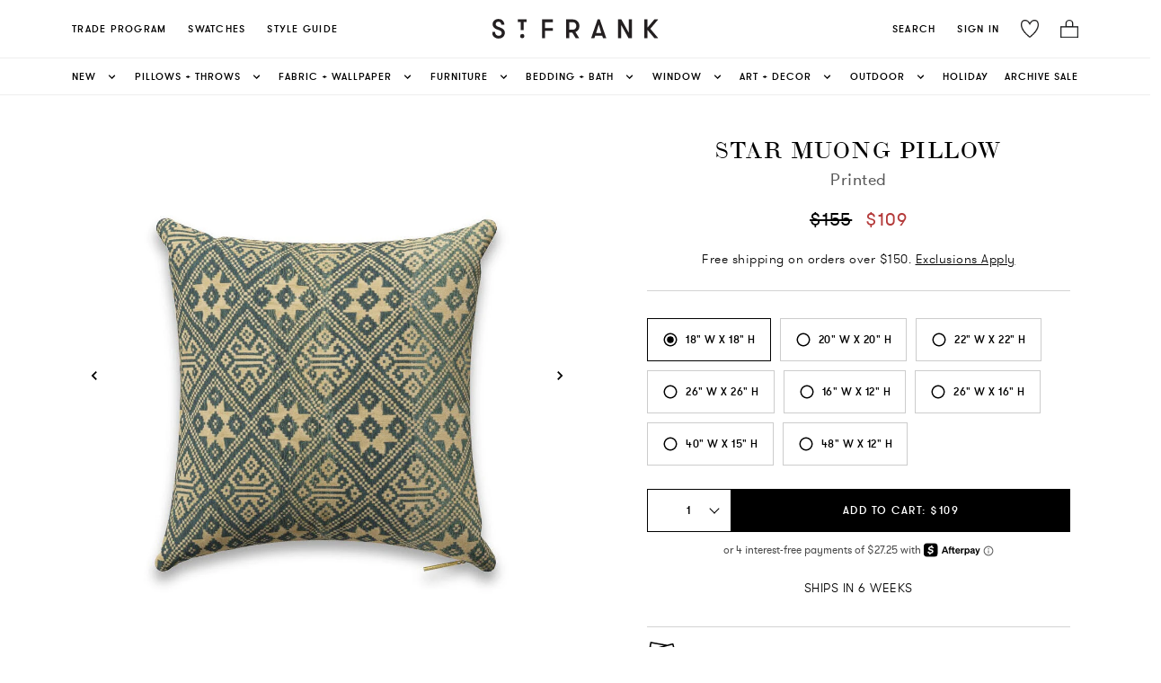

--- FILE ---
content_type: text/html; charset=utf-8
request_url: https://www.stfrank.com/products/star-muong-throw-pillow
body_size: 18261
content:
<!doctype html>
<html data-n-head-ssr lang="en" data-n-head="%7B%22lang%22:%7B%22ssr%22:%22en%22%7D%7D">
  <head>
    <meta data-n-head="ssr" charset="utf-8"><meta data-n-head="ssr" name="viewport" content="width=device-width,initial-scale=1"><meta data-n-head="ssr" data-hid="charset" charset="utf-8"><meta data-n-head="ssr" data-hid="mobile-web-app-capable" name="mobile-web-app-capable" content="yes"><meta data-n-head="ssr" data-hid="apple-mobile-web-app-title" name="apple-mobile-web-app-title" content="St. Frank"><meta data-n-head="ssr" data-hid="theme-color" name="theme-color" content="#FFFFFF"><meta data-n-head="ssr" data-hid="og:site_name" name="og:site_name" property="og:site_name" content="St. Frank"><meta data-n-head="ssr" data-hid="og:type" property="og:type" content="website"><meta data-n-head="ssr" data-hid="og:title" property="og:title" content="Star Muong Pillow"><meta data-n-head="ssr" data-hid="description" name="description" content='<meta charset="utf-8">
<h5>Product Information </h5>
<p>The pillow is finished with our flax linen backing and closed by an exposed zipper with a gold pull. The cushion is stuffed with an oversized down insert.</p>
<meta charset="utf-8">
<p>Dimensions:</p>
<p>18" W x 18" H</p>
<p>20" W x 20" H</p>
<p>22" W x 22" H</p>
<p>26" W x 26" H</p>
<p>16" W x 12" H</p>
<p>26" W x 16" H</p>
<p>40 W x 15" H</p>
<p>48" W x 12" H</p>
<h5>Provenance</h5>
<p><span>This pillow is made from fabric i</span>nspired by a vintage Muong textile. The only surviving descendants of the early Vietnamese, the Muong have maintained their traditional way of life in the mountains of northern Vietnam. In Muong culture, young girls inherit weaving techniques from their mothers beginning at an early age. The harmonious patterns are colored by natural indigo dyes. Because their religious beliefs are rooted in animism – the belief in a supernatural power that enlivens the material world – the intricate designs of their textiles are said to subtly depict the weavers’ souls.</p>'><meta data-n-head="ssr" data-hid="og:description" property="og:description" content='<meta charset="utf-8">
<h5>Product Information </h5>
<p>The pillow is finished with our flax linen backing and closed by an exposed zipper with a gold pull. The cushion is stuffed with an oversized down insert.</p>
<meta charset="utf-8">
<p>Dimensions:</p>
<p>18" W x 18" H</p>
<p>20" W x 20" H</p>
<p>22" W x 22" H</p>
<p>26" W x 26" H</p>
<p>16" W x 12" H</p>
<p>26" W x 16" H</p>
<p>40 W x 15" H</p>
<p>48" W x 12" H</p>
<h5>Provenance</h5>
<p><span>This pillow is made from fabric i</span>nspired by a vintage Muong textile. The only surviving descendants of the early Vietnamese, the Muong have maintained their traditional way of life in the mountains of northern Vietnam. In Muong culture, young girls inherit weaving techniques from their mothers beginning at an early age. The harmonious patterns are colored by natural indigo dyes. Because their religious beliefs are rooted in animism – the belief in a supernatural power that enlivens the material world – the intricate designs of their textiles are said to subtly depict the weavers’ souls.</p>'><meta data-n-head="ssr" data-hid="og:image" property="og:image" content="https://cdn.shopify.com/s/files/1/0236/6715/files/MTO_22Pillow_StarMuong_01_36486634-132f-428d-b97d-3e6715f768e4.jpg?v=1723947186"><meta data-n-head="ssr" data-hid="og:brand" property="og:brand" content="ADT"><title>Star Muong Pillow</title><link data-n-head="ssr" rel="icon" type="image/x-icon" href="/favicon.png"><link data-n-head="ssr" data-hid="shortcut-icon" rel="shortcut icon" href="/_nuxt/icons/icon_64x64.aed13a.png"><link data-n-head="ssr" data-hid="apple-touch-icon" rel="apple-touch-icon" href="/_nuxt/icons/icon_512x512.aed13a.png" sizes="512x512"><link data-n-head="ssr" rel="manifest" href="/_nuxt/manifest.8e0ff1d3.json" data-hid="manifest"><script data-n-head="ssr" data-hid="_d_site" vmid="_d_site" name="_d_site">var _d_site = _d_site || '79E5D3B72166613135B1E0B7';</script><script data-n-head="ssr" data-hid="gtm-script">if(!window._gtm_init){window._gtm_init=1;(function(w,n,d,m,e,p){w[d]=(w[d]==1||n[d]=='yes'||n[d]==1||n[m]==1||(w[e]&&w[e][p]&&w[e][p]()))?1:0})(window,navigator,'doNotTrack','msDoNotTrack','external','msTrackingProtectionEnabled');(function(w,d,s,l,x,y){w[x]={};w._gtm_inject=function(i){if(w.doNotTrack||w[x][i])return;w[x][i]=1;w[l]=w[l]||[];w[l].push({'gtm.start':new Date().getTime(),event:'gtm.js'});var f=d.getElementsByTagName(s)[0],j=d.createElement(s);j.async=true;j.src='https://www.googletagmanager.com/gtm.js?id='+i;f.parentNode.insertBefore(j,f);};w[y]('GTM-KC58V6P')})(window,document,'script','dataLayer','_gtm_ids','_gtm_inject')}</script><script data-n-head="ssr" src="https://cdnjs.cloudflare.com/ajax/libs/blueimp-md5/2.10.0/js/md5.js" async></script><script data-n-head="ssr" src="https://cdn.attn.tv/stfrank/dtag.js" type="application/javascript" async></script><script data-n-head="ssr" type="application/ld+json">{"@context":"http://schema.org/","@type":"Product","name":"Star Muong Pillow","url":"","description":"<meta charset=\"utf-8\">\n<h5>Product Information </h5>\n<p>The pillow is finished with our flax linen backing and closed by an exposed zipper with a gold pull. The cushion is stuffed with an oversized down insert.</p>\n<meta charset=\"utf-8\">\n<p>Dimensions:</p>\n<p>18\" W x 18\" H</p>\n<p>20\" W x 20\" H</p>\n<p>22\" W x 22\" H</p>\n<p>26\" W x 26\" H</p>\n<p>16\" W x 12\" H</p>\n<p>26\" W x 16\" H</p>\n<p>40 W x 15\" H</p>\n<p>48\" W x 12\" H</p>\n<h5>Provenance</h5>\n<p><span>This pillow is made from fabric i</span>nspired by a vintage Muong textile. The only surviving descendants of the early Vietnamese, the Muong have maintained their traditional way of life in the mountains of northern Vietnam. In Muong culture, young girls inherit weaving techniques from their mothers beginning at an early age. The harmonious patterns are colored by natural indigo dyes. Because their religious beliefs are rooted in animism – the belief in a supernatural power that enlivens the material world – the intricate designs of their textiles are said to subtly depict the weavers’ souls.</p>","image":"https://cdn.shopify.com/s/files/1/0236/6715/files/MTO_22Pillow_StarMuong_01_36486634-132f-428d-b97d-3e6715f768e4.jpg?v=1723947186","brand":{"@type":"Brand","name":"St.Frank"},"offers":[{"@type":"Offer","name":"Star Muong Pillow 18\" W x 18\" H","sku":"SFG-PIL-MUO-STA-VIE-ACC-BLU-001","price":"109.0","availability":"http://schema.org/InStock","priceCurrency":"USD","itemCondition":"http://schema.org/NewCondition"},{"@type":"Offer","name":"Star Muong Pillow 20\" W x 20\" H","sku":"SFG-PIL-MUO-STA-USA-MED-BLU-001","price":"123.0","availability":"http://schema.org/InStock","priceCurrency":"USD","itemCondition":"http://schema.org/NewCondition"},{"@type":"Offer","name":"Star Muong Pillow 22\" W x 22\" H","sku":"SFG-PIL-MUO-STA-USA-LRG-BLU-002","price":"130.0","availability":"http://schema.org/InStock","priceCurrency":"USD","itemCondition":"http://schema.org/NewCondition"},{"@type":"Offer","name":"Star Muong Pillow 26\" W x 26\" H","sku":"SFG-PIL-MUO-STA-USA-EUR-BLU-001","price":"158.0","availability":"http://schema.org/InStock","priceCurrency":"USD","itemCondition":"http://schema.org/NewCondition"},{"@type":"Offer","name":"Star Muong Pillow 16\" W x 12\" H","sku":"SFG-PIL-MUO-STA-USA-REC-BLU-002","price":"88.0","availability":"http://schema.org/InStock","priceCurrency":"USD","itemCondition":"http://schema.org/NewCondition"},{"@type":"Offer","name":"Star Muong Pillow 26\" W x 16\" H","sku":"SFG-PIL-MUO-STA-USA-LUM-BLU-002","price":"137.0","availability":"http://schema.org/InStock","priceCurrency":"USD","itemCondition":"http://schema.org/NewCondition"},{"@type":"Offer","name":"Star Muong Pillow 40\" W x 15\" H","sku":"SFG-PIL-MUO-STA-USA-LUM-BLU-006","price":"179.0","availability":"http://schema.org/InStock","priceCurrency":"USD","itemCondition":"http://schema.org/NewCondition"},{"@type":"Offer","name":"Star Muong Pillow 48\" W x 12\" H","sku":"SFG-PIL-MUO-STA-USA-LUM-BLU-005","price":"186.0","availability":"http://schema.org/InStock","priceCurrency":"USD","itemCondition":"http://schema.org/NewCondition"}]}</script><link rel="preload" href="/_nuxt/2a655c3.js" as="script"><link rel="preload" href="/_nuxt/62f26ea.js" as="script"><link rel="preload" href="/_nuxt/e43c9d2.js" as="script"><link rel="preload" href="/_nuxt/ec8228e.js" as="script"><link rel="preload" href="/_nuxt/c6738b0.js" as="script"><link rel="preload" href="/_nuxt/1925366.js" as="script"><link rel="preload" href="/_nuxt/f769b8f.js" as="script"><link rel="preload" href="/_nuxt/b4aba9c.js" as="script"><link rel="preload" href="/_nuxt/6199c98.js" as="script"><style data-vue-ssr-id="5a2b5c38:0 5a2b5c38:1 a5044ac8:0 58276d26:0 092354d6:0 0994ef22:0 79609483:0 73c4743a:0 21b0c34a:0 054d1a48:0 2b53b36f:0 6ff3987a:0 2e230fce:0 d8547370:0 675d6d00:0 3345123b:0 5be5630f:0 86ec92da:0 1e846773:0 2cb99f00:0 36ae1314:0 22c69516:0 7e605fe4:0 5d00143d:0">@import url(https://cdnjs.cloudflare.com/ajax/libs/bulma/0.7.5/css/bulma.min.css);
@font-face{font-display:block;font-family:ltc-bodoni-175;src:url(/_nuxt/fonts/LTC-Bodoni-175.e54ab0e.ttf)}@font-face{font-display:block;font-family:gt-walsheim-regular;src:url(/_nuxt/fonts/GT-Walsheim-Regular.0877b6b.otf)}@font-face{font-display:block;font-family:gt-walsheim-light;src:url(/_nuxt/fonts/GT-Walsheim-Light.70725e1.otf)}@font-face{font-display:block;font-family:gt-walsheim-medium;src:url(/_nuxt/fonts/GT-Walsheim-Medium.3129c32.otf)}@font-face{font-display:block;font-family:"gt_walsheim";font-style:normal;font-weight:300;src:url(/_nuxt/fonts/gt-walsheim-light-web.9b7721b.ttf)}@font-face{font-display:block;font-family:"gt_walsheim";font-style:italic;font-weight:300;src:url(/_nuxt/fonts/gt-walsheim-light-oblique-web.b2fb441.ttf)}@font-face{font-display:block;font-family:"gt_walsheim";font-style:normal;font-weight:400;src:url(/_nuxt/fonts/gt-walsheim-web.a78cebc.ttf)}@font-face{font-display:block;font-family:"gt_walsheim";font-style:italic;font-weight:400;src:url(/_nuxt/fonts/gt-walsheim-regular-oblique-web.136f70e.ttf)}@font-face{font-display:block;font-family:"gt_walsheim";font-style:normal;font-weight:500;src:url(/_nuxt/fonts/gt-walsheim-medium-web.1821054.ttf)}@font-face{font-display:block;font-family:"gt_walsheim";font-style:italic;font-weight:500;src:url(/_nuxt/fonts/gt-walsheim-medium-oblique-web.e57b677.ttf)}@font-face{font-display:block;font-family:"TayBirdie";font-weight:500;src:url(/_nuxt/fonts/TAYBirdie.ab8057b.otf)}a,body,h1,h2,h3,h4,h5,h6,li,p,span{font-family:gt_walsheim}.no-select{-webkit-touch-callout:none;-webkit-user-select:none;user-select:none}.ui-border-bottom{border-bottom:1px solid #dedede}.fade-enter-active,.fade-leave-active{transition:opacity .5s}.fade-enter,.fade-leave-to{opacity:0}.global-header{background-color:#fff;position:-webkit-sticky;position:sticky;top:0;z-index:990}.main-nav{align-items:center;color:#000;display:flex;justify-content:space-between;position:relative;text-transform:uppercase}@media screen and (max-width:768px){.main-nav{padding-left:1rem;padding-right:.5rem}}.main-nav a{color:#000;font-size:.9375rem;letter-spacing:.016875rem}.main-nav a.is-active,.main-nav a:hover{opacity:.7}.main-nav-menu{display:flex;justify-content:center}@media only screen and (max-width:991px){.main-nav-menu{display:none}}.main-nav-left,.main-nav-right{align-items:center;display:flex}.main-nav-left{justify-content:flex-start}@media only screen and (min-width:992px){.main-nav-left{display:none}}.main-nav-right{justify-content:flex-end}@media screen and (max-width:786px){.main-nav-right{flex-grow:unset}}.main-nav-brand{justify-content:center;left:50%;position:absolute;top:50%;transform:translate(-50%,-50%)}@media screen and (max-width:786px){.main-nav-brand{margin-left:-1rem}}.main-nav-brand img{display:block}.main-nav-item{font-family:gt_walsheim;font-size:11px!important;font-weight:500;letter-spacing:1px!important;padding:.75rem}.nav-flyout{background-color:#fff;border-left:1px solid #dedede7a;bottom:0;box-shadow:20px 0 20px 20px #e6e6e6c4;display:flex;flex-direction:column;justify-content:space-between;left:0;position:fixed;top:0;transition:transform .25s ease-in-out;width:28rem;z-index:1000}@media screen and (max-width:464px){.nav-flyout{width:100%}}.nav-flyout-header{align-items:center;border-bottom:1px solid #d3d3d3;display:flex;justify-content:center;padding:2rem;position:relative}.nav-flyout-close{background:none;border:0;cursor:pointer;outline:0;position:absolute;right:1rem;top:1rem}.nav-flyout-body{flex-grow:1;overflow:scroll;padding:1rem}.nav-flyout .main-nav-item{border-bottom:1px solid #f3f3f3;color:#000;display:block;font-size:1rem;letter-spacing:.016875rem;padding:1rem 0;text-transform:uppercase}.nav-flyout .navbar-item:focus,.nav-flyout .navbar-item:hover{background-color:initial}.nav-flyout .navbar-item img{max-height:none}.nav-flyout.slide-enter,.nav-flyout.slide-leave-to{transform:translateX(-28rem)}section.hero .hero-body{align-items:center;display:flex;justify-content:center}section.hero .title{font-size:3rem;letter-spacing:.025rem;line-height:3.875rem;margin-bottom:2rem}section.hero .button.is-primary{background-color:#000;border:0;border-radius:0;box-shadow:none;color:#fff;font-size:.8125rem;font-weight:600;height:auto;letter-spacing:1px;outline:0;padding:1.3125rem 2.0625rem;text-transform:uppercase}@media screen and (max-width:768px){section.hero .title{font-size:2.15rem;letter-spacing:.01rem}section.hero .button.is-primary{font-size:.67rem;padding:1rem 1.67rem}}@media screen and (min-width:768px)and (max-width:1023px){section.hero .title{font-size:2.5rem;letter-spacing:.02rem}section.hero .button.is-primary{font-size:.75rem;padding:1.25rem 1.85rem}}.sbs .button.is-primary{border:0;border-bottom:1px solid #000;border-radius:0;box-shadow:none;font-size:.8125rem;font-weight:600;height:auto;letter-spacing:1px;outline:0;padding:.15em 0;text-transform:uppercase}.sbs .button.is-primary,.sbs .button.is-primary:focus,.sbs .button.is-primary:hover{background:none;color:#000}.product-card{padding:1rem}@media screen and (max-width:767px){.product-card{padding-left:.5rem;padding-right:.5rem}}.product .product-title{margin-bottom:0}.product .price{font-size:1.2rem}.product .button.is-primary,.product-card .button.is-primary{background-color:#000;border:0;border-radius:0;box-shadow:none;color:#fff;font-weight:600;height:48px;letter-spacing:1px;outline:0;padding:.75rem 1.5rem;text-transform:uppercase}.product .button.is-primary{width:100%}.product .button.is-primary:focus,.product .button.is-primary:hover,.product-card .button.is-primary:focus,.product-card .button.is-primary:hover{background-color:#000;opacity:.8}.product-card a{color:#000}.product-card .product-card-details{min-height:80px}.product-card .product-card-details a{flex-basis:80%}.product-card .product-card-details .title{font-size:1.5em;margin-bottom:0}.product .quantity-updater.no-select,.product-card .quantity-updater.no-select{border-radius:0;height:48px}.flyout-cart-item .quantity-updater.no-select .switches,.product .quantity-updater.no-select .switches,.product-card .quantity-updater.no-select .switches{display:flex;flex-direction:column;height:100%}.flyout-cart-item .quantity-updater.no-select .switches .switch,.product .quantity-updater.no-select .switches .switch,.product-card .quantity-updater.no-select .switches .switch{flex-basis:50%;flex-grow:1}.flyout-cart-item .quantity-updater.no-select{border-radius:0;height:40px}.flyout-item-price{flex-grow:1;margin-bottom:0}.flyout-item-details .button{background-color:#f3f3f3;border:0;border-radius:0;box-shadow:none;font-size:.875rem;font-weight:600;height:40px;letter-spacing:1px;margin-left:1rem;outline:0;text-transform:uppercase}.flyout-cart-item a{color:#000}.button.is-primary.checkout-button{background-color:#000;border:1px solid #000;transition:background-color .1s linear}.button.is-primary.checkout-button:focus,.button.is-primary.checkout-button:hover{background:#fff;color:#000;transition:background-color .1s linear}@media screen and (min-width:600px)and (max-width:768px){.product-grid .columns{display:flex}.product-grid .column{flex:none;width:50%}}@media screen and (max-width:768px){.columns{margin-left:0;margin-right:0}}@media screen and (max-width:767px){.is-hidden-true-mobile{display:none!important}}@media screen and (min-width:768px){.is-hidden-true-tablet{display:none!important}}@media screen and (max-width:599px){.is-hidden-content-mobile{display:none!important}}@media screen and (min-width:600px){.is-hidden-content-tablet{display:none!important}}@media screen and (max-width:991px){.is-hidden-stf-down{display:none!important}}@media screen and (min-width:992px){.is-hidden-stf-up{display:none!important}}.carousel-controler{display:flex;justify-content:center}.carousel-dot{background-color:#fff;border:1px solid #000;border-radius:100%;height:8px;margin:5px;padding:0;width:8px}.carousel-dot--active{background-color:#000;border-radius:100%;height:8px;width:8px}@media screen and (max-width:768px){.carousel-slide{padding-left:1rem;padding-right:1rem}}.default-nuxt-link{background-color:#000;border:1px solid #000;color:#fff;font-size:12px;font-weight:500;letter-spacing:1.5px;margin-top:1rem;padding:17px 40px;-webkit-text-decoration:none;text-decoration:none;text-transform:uppercase;transition:background-color .1s linear}.default-nuxt-link:hover{background-color:#fff;border-color:#000;color:#000;transition:background-color .1s linear}nuxt-link{color:#000}@media screen and (min-width:768px)and (max-width:991px){.is-12-ipad{width:100%!important}.is-6-ipad{flex:none;width:50%!important}}.is-grey{opacity:.4}
.nuxt-progress{background-color:#fff;height:2px;left:0;opacity:1;position:fixed;right:0;top:0;transition:width .1s,opacity .4s;width:0;z-index:999999}.nuxt-progress.nuxt-progress-notransition{transition:none}.nuxt-progress-failed{background-color:red}
.cart{background:#fff;z-index:9999}html{font-family:"Source Sans Pro",-apple-system,BlinkMacSystemFont,"Segoe UI",Roboto,"Helvetica Neue",Arial,sans-serif;font-size:16px;word-spacing:0;-ms-text-size-adjust:100%;-webkit-text-size-adjust:100%;-moz-osx-font-smoothing:grayscale;-webkit-font-smoothing:antialiased;box-sizing:border-box}*,:after,:before{box-sizing:border-box;margin:0}.button--green{border:1px solid #3b8070;border-radius:4px;color:#3b8070;display:inline-block;padding:10px 30px;-webkit-text-decoration:none;text-decoration:none}.button--green:hover{background-color:#3b8070;color:#fff}.button--grey{border:1px solid #35495e;border-radius:4px;color:#35495e;display:inline-block;margin-left:15px;padding:10px 30px;-webkit-text-decoration:none;text-decoration:none}.button--grey:hover{background-color:#35495e;color:#fff}.page-enter-active,.page-leave-active{transition:opacity .1s}.page-enter,.page-leave-active{opacity:0}.header-padding{margin-top:136px}@media screen and (max-width:767px){.header-padding{margin-top:101px}}@media screen and (min-width:768px)and (max-width:991px){.header-padding{margin-top:95px}}.privy-element-wrapper:first-of-type *,.privy-element-wrapper:nth-of-type(2) *{font-family:ltc-bodoni-175,Bodoni MT,Didot,Garamond,Times New Roman,serif!important;font-weight:300!important;letter-spacing:3px!important;line-height:1.14!important}@media screen and (min-width:768px){.privy-element-wrapper:nth-of-type(2) *{font-size:42px!important}}@media screen and (max-width:767px){.privy-element-wrapper:nth-of-type(2) *{font-family:gt_walsheim!important;letter-spacing:.5px!important}}.privy-element-wrapper:nth-of-type(3) *,.privy-element-wrapper:nth-of-type(4) *{font-family:gt_walsheim,Tahoma,Verdana,sans-serif!important;font-stretch:normal!important;font-style:normal!important}.privy-element-wrapper:nth-of-type(3) *{font-size:14px!important;font-weight:300!important;letter-spacing:.5px!important;line-height:1.57!important}.privy-element-wrapper:nth-of-type(4) *{font-size:12px!important;font-weight:500!important;letter-spacing:1.5px!important;line-height:1!important;text-transform:uppercase}.privy-element-wrapper.privy-form-element-wrapper.privy-element-wrapper-absolute input[type=email]{color:#000!important;font-family:gt_walsheim,Tahoma,Verdana,sans-serif!important;font-size:12px!important;font-stretch:normal!important;font-style:normal!important;font-weight:400!important;letter-spacing:1px!important;line-height:1!important}@media screen and (max-width:768px){.privy-element-wrapper.privy-form-element-wrapper.privy-element-wrapper-absolute input[type=email]{font-size:16px!important}}.privy-element-wrapper.privy-form-element-wrapper.privy-element-wrapper-absolute input[type=email]::placeholder{font-size:12px!important}.privy-element.privy-button-element.privy-button-flat,.privy-popup-content .privy-popup-content button{font-family:gt_walsheim,Tahoma,Verdana,sans-serif!important;font-size:12px!important;font-stretch:normal!important;font-style:normal!important;font-weight:500!important;letter-spacing:1.5px!important;line-height:1!important;text-transform:uppercase!important}.privy-dismiss-content{background-color:#fff!important;background-image:url(/icons/close-cart.svg)!important;background-position:50%!important;background-repeat:no-repeat!important;background-size:cover!important;height:20px!important;width:20px!important}.privy-x{display:none}#overlay{z-index:911}#overlay,#s-overlay{background-color:#00000080;bottom:0;cursor:pointer;display:none;height:100%;left:0;position:fixed;right:0;width:100%}#s-overlay{top:136px;z-index:800}#c-overlay{background-color:#00000040;bottom:0;cursor:pointer;display:none;height:100%;left:0;position:fixed;right:0;width:100%;z-index:1000}
.main-nav[data-v-33812c41]{height:64px}.nav-columns[data-v-33812c41]{border-bottom:1px solid #eee}.header-column[data-v-33812c41]{max-width:1120px!important}@media screen and (min-width:769px)and (max-width:1277px){.header-column[data-v-33812c41]{padding-left:15px!important;width:100%!important}}.mobile-logo-link[data-v-33812c41]{align-content:center;cursor:pointer;display:flex}.logo-link[data-v-33812c41]{cursor:pointer}@media screen and (max-width:767px){.logo[data-v-33812c41]{height:20px}}.top-columns[data-v-33812c41]{background-color:#000;margin-bottom:0;min-width:12px;padding-bottom:0;padding-top:0}@media screen and (max-width:768px){.top-columns[data-v-33812c41]{margin-left:0;margin-right:0}}.top-column[data-v-33812c41]{align-items:center;display:flex;justify-content:space-around;padding-bottom:9px;padding-top:9px;text-align:center}@media screen and (max-width:767px){.top-column[data-v-33812c41]{padding-bottom:12px;padding-top:12px}}.top-text[data-v-33812c41]{color:#fff;font-family:gt_walsheim,Tahoma,Verdana,sans-serif;font-size:12px;font-weight:400;letter-spacing:1.5px;letter-spacing:1.35px;line-height:1}@media screen and (max-width:767px){.top-text[data-v-33812c41]{font-size:11px}}.top-text[data-v-33812c41] a{color:#fff!important;letter-spacing:1px;text-decoration:revert;-webkit-text-decoration:underline;text-decoration:underline;text-transform:uppercase}.main-header-button[data-v-33812c41]{color:#000;letter-spacing:1.25px!important}#overlay[data-v-33812c41]{background-color:#0009;bottom:0;cursor:pointer;display:none;height:100%;left:0;position:fixed;right:0;top:136px;width:100%;z-index:900}.logo-image[data-v-33812c41]{height:24px;width:185px}@media screen and (max-width:991px){.logo-image[data-v-33812c41]{height:20px;width:150px}}.first-nav-option[data-v-33812c41]:first-child{padding-left:0}.item-wishlist[data-v-33812c41]{line-height:0}.temporary-z-index[data-v-33812c41]{z-index:900}
.search-container[data-v-0838915a]{display:flex;justify-content:center}.search-button[data-v-0838915a]{border-style:none;line-height:0;padding:0}.search-button-text[data-v-0838915a]{font-family:gt_walsheim;font-size:11px;font-weight:500;letter-spacing:1px}.main-nav[data-v-0838915a]{height:64px}.search-dropdown-content[data-v-0838915a]{background-color:#f7f7f7;border-radius:0;border-top:1px solid #e6e7e7;box-shadow:none;padding-bottom:0;padding-top:0}@media screen and (max-width:991px){.search-dropdown-content[data-v-0838915a]{width:100vw}}@media only screen and (min-width:799px){.dropdown.is-hoverable .dropdown-menu[data-v-0838915a]{padding:0 0 1.2em}}.main-header-button[data-v-0838915a]{color:#000;letter-spacing:1.25px!important}.dropdown-fixed[data-v-0838915a]{display:block!important;font-size:14px;font-weight:500;left:0;padding-top:0;position:fixed;top:92px;width:100vw}.search-button[data-v-0838915a]:hover{opacity:.7}.icon[data-v-0838915a]{height:20px;width:20px}
.icon[data-v-0369ed48]{height:20px;width:20px}.cart-nav-option[data-v-0369ed48]{cursor:pointer;padding-right:0}.main-nav-cart[data-v-0369ed48]{background-color:#fff;border-style:none;line-height:0;position:relative}.main-nav-cart.nacelle[data-v-0369ed48]:focus,.main-nav-cart.nacelle[data-v-0369ed48]:hover,.main-nav-cart[data-v-0369ed48]:hover{opacity:.8}.main-nav-cart.nacelle .cart-count[data-v-0369ed48]{background-color:#000;border:2px solid #fff;color:#fff;font-weight:600;height:1.75em;transform:translate3d(2px,-4px,0);width:1.75em}.cart-count[data-v-0369ed48]{align-items:center;background-color:#fff;border:1px solid;border-radius:50%;bottom:5px;display:flex;height:1.5em;justify-content:center;line-height:1.5;padding-bottom:.5px;padding-left:2px;position:absolute;right:-5px;text-align:center;width:1.5em}@media(max-width:991px){.cart-count[data-v-0369ed48]{bottom:-5px}}.cart-desktop-text[data-v-0369ed48]{font-family:gt_walsheim;font-size:11px;font-weight:500;letter-spacing:1px}.main-header-button[data-v-0369ed48]{color:#000;letter-spacing:1.25px!important}.desktop-nav-cart[data-v-0369ed48]{padding-bottom:.4rem}
.icon[data-v-948343b6]{height:20px;width:20px}.burger[data-v-948343b6]{align-items:center;background:#0000;border:0;color:#4a4a4a;cursor:pointer;display:flex;height:3.25rem;justify-content:center;outline:0;position:relative;width:3.25rem}.burger span[data-v-948343b6]{background-color:currentColor;display:block;height:1px;left:calc(50% - 8px);position:absolute;transform-origin:center;transition-duration:86ms;transition-property:background-color,opacity,transform;transition-timing-function:ease-out;width:16px}.burger span[data-v-948343b6]:first-child{top:calc(50% - 6px)}.burger span[data-v-948343b6]:nth-child(2){top:calc(50% - 1px)}.burger span[data-v-948343b6]:nth-child(3){top:calc(50% + 4px)}.burger.is-active span[data-v-948343b6]:first-child{transform:translateY(5px) rotate(45deg)}.burger.is-active span[data-v-948343b6]:nth-child(2){opacity:0}.burger.is-active span[data-v-948343b6]:nth-child(3){transform:translateY(-5px) rotate(-45deg)}
.forced-dropdown[data-v-6ee32b12]{animation:none!important;-webkit-animation:none!important;display:block!important;opacity:1!important}.dropdown-element[data-v-6ee32b12]{display:inline-flex;justify-content:center;padding:0}.dropdown-element[data-v-6ee32b12]:first-of-type{justify-content:flex-start}.dropdown-element[data-v-6ee32b12]:last-of-type{justify-content:flex-end}.nav-container[data-v-6ee32b12]{height:345px}.dropdown-element[data-v-6ee32b12]:hover{margin-bottom:-1px}.dropdown-element:hover .nav-link[data-v-6ee32b12]{border-bottom:1px solid #000}.dropdown .dropdown-content[data-v-6ee32b12]{border-radius:0;box-shadow:none}.dropdown.is-hoverable .dropdown-menu[data-v-6ee32b12]{font-size:14px;font-weight:500;left:0;position:fixed;top:135.5px;width:100vw}@media only screen and (min-width:799px){.dropdown.is-hoverable .dropdown-menu[data-v-6ee32b12]{padding:0 0 1.2em}}.top-columns[data-v-6ee32b12]{background-color:#000;margin-bottom:0}@media screen and (max-width:768px){.top-columns[data-v-6ee32b12]{margin-left:0;margin-right:0}}.top-column[data-v-6ee32b12]{align-items:center;display:flex;height:42px;justify-content:space-around;padding-bottom:0;text-align:center}.top-text[data-v-6ee32b12]{color:#fff;font-family:gt-walsheim-regular;font-size:12px;font-weight:400;letter-spacing:1.5px}.nav-columns[data-v-6ee32b12]{background-color:#fff;margin-bottom:0;margin-top:0}@media screen and (max-width:768px){.nav-columns[data-v-6ee32b12]{margin-left:0;margin-right:0}}.nav-column[data-v-6ee32b12]{align-items:center;background-color:#fff;display:flex;justify-content:space-between;max-width:1120px!important;padding-bottom:0;padding-top:0}@media screen and (min-width:992px)and (max-width:1277px){.nav-column[data-v-6ee32b12]{width:100%!important}}.nav-link[data-v-6ee32b12]{align-items:center;color:#000;display:flex;text-transform:uppercase}@media screen and (max-width:1070px){.nav-link[data-v-6ee32b12]{padding-left:.25rem;padding-right:.25rem}}@media screen and (min-width:1280px)and (max-width:1390px){.nav-link[data-v-6ee32b12]{padding-left:.25rem;padding-right:.25rem}}.nav-link[data-v-6ee32b12]:hover{opacity:.7}.nav-link[data-v-6ee32b12]{padding-left:0;padding-right:0}.chevron-icon[data-v-6ee32b12]{height:15px;margin-left:10px;transition:transform .25s ease-in-out;width:15px}.nav-section-container[data-v-6ee32b12]{justify-content:space-between}.link-section-container[data-v-6ee32b12]{margin-bottom:.5rem}.nav-section-link[data-v-6ee32b12]{color:#000;font-size:14px!important;font-weight:300!important;letter-spacing:0!important;margin-bottom:.75rem;padding-bottom:0;padding-left:0;padding-right:0}.nav-section-link[data-v-6ee32b12]:hover{border-bottom:1px solid #a3a3a3;opacity:.8}.link-section-title[data-v-6ee32b12]{color:#000;font-family:gt_walsheim;font-size:16px;margin-bottom:20px;margin-top:20px}.nav-image-small[data-v-6ee32b12]{width:403px}@media screen and (max-width:1099px){.nav-image-small[data-v-6ee32b12]{padding-right:1rem;width:240px}}@media screen and (min-width:1100px)and (max-width:1299px){.nav-image-small[data-v-6ee32b12]{padding-right:1rem}}@media screen and (min-width:1300px)and (max-width:1399px){.nav-image-small[data-v-6ee32b12]{width:280px}}@media screen and (min-width:1400px)and (max-width:1450px){.nav-image-small[data-v-6ee32b12]{width:350px}}.nav-image-large[data-v-6ee32b12]{width:480px}@media screen and (max-width:1099px){.nav-image-large[data-v-6ee32b12]{padding-right:1rem;width:300px}}@media screen and (min-width:1100px)and (max-width:1299px){.nav-image-large[data-v-6ee32b12]{padding-right:1rem}}@media screen and (min-width:1300px)and (max-width:1399px){.nav-image-large[data-v-6ee32b12]{width:350px}}@media screen and (min-width:1400px)and (max-width:1450px){.nav-image-large[data-v-6ee32b12]{width:420px}}.nav-image-text[data-v-6ee32b12]{color:#1a1919;font-family:gt_walsheim;font-size:12px;font-weight:300;letter-spacing:.25px;line-height:1.2}.nav-image-text[data-v-6ee32b12]:hover{border-bottom:1px solid #a3a3a3;opacity:.8}.section-column[data-v-6ee32b12]{margin-right:3rem}.section-column[data-v-6ee32b12]:last-child{margin-right:0}.nav-dropdown-column[data-v-6ee32b12]{max-width:1120px!important}.dropdown:hover .chevron-icon[data-v-6ee32b12]{transform:rotate(180deg);-ms-transform:rotate(180deg);-webkit-transform:rotate(180deg)}.dropdown:hover .dropdown-menu[data-v-6ee32b12]{animation:navAnim-6ee32b12 .25s ease-in-out}@keyframes navAnim-6ee32b12{0%{display:none;height:0;opacity:0}1%{display:block;opacity:0}to{height:396px;opacity:1}}
.nav-flyout[data-v-01aa5149]{box-shadow:none;height:auto;overflow-y:scroll;top:100px}@media screen and (min-width:768px){.nav-flyout[data-v-01aa5149]{top:95px}}.main-menu[data-v-01aa5149]{background-color:#f4f4f4;font-size:16px!important;text-transform:capitalize}.main-menu-item[data-v-01aa5149]{color:#000;display:block;padding:1rem 1.5rem}.main-menu-item[data-v-01aa5149],.main-nav-item[data-v-01aa5149]{font-family:gt_walsheim;letter-spacing:1.5px!important}.main-nav-item[data-v-01aa5149]{font-size:13px!important;padding-left:1.5rem;padding-right:1.5rem}.nav-flyout-body[data-v-01aa5149]{padding:0}.link-section-container-mobile[data-v-01aa5149]{margin-bottom:.3rem}.link-section-title-mobile[data-v-01aa5149]{color:#000;font-family:gt_walsheim;font-size:16px;letter-spacing:1px;margin-bottom:20px;margin-top:10px}.nav-section-link-mobile[data-v-01aa5149]{color:#000;font-family:gt_walsheim;font-size:14px!important;font-weight:300;letter-spacing:1px!important;padding-left:0}.section-column-mobile[data-v-01aa5149]{margin-right:3rem;padding-left:1.5rem}.back-button[data-v-01aa5149]{padding-left:1rem}.back-button[data-v-01aa5149],.nav-with-icon[data-v-01aa5149]{align-items:center;display:flex}.nav-with-icon[data-v-01aa5149]{justify-content:space-between}
.flyout[data-v-0420215a]{background-color:#fff;border-left:1px solid #dedede7a;bottom:0;display:flex;flex-direction:column;justify-content:space-between;position:fixed;right:0;top:0;transition:transform .25s ease-in-out;width:464px;z-index:1001}@media screen and (max-width:465px){.flyout[data-v-0420215a]{width:100%}}.flyout .cart-items[data-v-0420215a]{flex-grow:5;overflow:scroll;-webkit-overflow-scrolling:touch;overflow-x:hidden}.slide-enter[data-v-0420215a],.slide-leave-to[data-v-0420215a]{transform:translateX(100%)}.cart-button-container[data-v-0420215a]{border-top:1px solid #d3d3d3;padding:1rem}.button-view-cart[data-v-0420215a]{background-color:#000;border:1px solid #000;border-radius:0;color:#fff;font-size:12px;font-weight:500;height:48px;letter-spacing:1.5px;line-height:1;padding:17px 40px;-webkit-text-decoration:none;text-decoration:none;text-transform:uppercase;width:100%}.cart-empty[data-v-0420215a]{color:#000;font-family:gt_walsheim,Tahoma,Verdana,sans-serif;font-size:14px;font-weight:300;letter-spacing:0;line-height:1.57;padding:1rem}
.price[data-v-7a0d43da]{margin-bottom:1rem}.product-meta[data-v-7a0d43da]{border-bottom:1px solid #d3d3d3;border-top:1px solid #d3d3d3}.product-meta .column[data-v-7a0d43da]{padding-bottom:2rem}@media screen and (min-width:769px){.product-meta .column[data-v-7a0d43da]{padding-bottom:3rem;padding-top:3rem}}.provenance-container[data-v-7a0d43da]{padding-left:15px;padding-right:15px}.column.highlight[data-v-7a0d43da]{background-color:#f5f5f5}@media screen and (min-width:769px){.column.highlight[data-v-7a0d43da]{padding:3rem}}.provenance-title[data-v-7a0d43da]{color:#000;font-family:ltc-bodoni-175,Bodoni MT,Didot,Garamond,Times New Roman,serif;font-size:30px;font-weight:400;letter-spacing:2px;line-height:1.33;margin-bottom:30px;text-align:center;text-transform:uppercase}.provenance-text[data-v-7a0d43da]{color:#000;font-size:14px;font-weight:300;letter-spacing:.5px;line-height:1.57;margin:auto;max-width:544px}.product[data-v-7a0d43da] .title{font-family:ltc-bodoni-175,Bodoni MT,Didot,Garamond,Times New Roman,serif}.product-grid-section[data-v-7a0d43da]{border-bottom:1px solid #d3d3d3}@media screen and (max-width:767px){.product-grid-section[data-v-7a0d43da]{padding-left:0;padding-right:0}}.recommendations-grid-section[data-v-7a0d43da]{border-bottom:1px solid #d3d3d3}.product[data-v-7a0d43da] .product-grid{padding-top:4rem}@media screen and (max-width:768px){.product-details-section[data-v-7a0d43da]{padding-left:0;padding-right:0}}@media screen and (max-width:767px){.product-details-section[data-v-7a0d43da]{padding-top:20px}}@media screen and (max-width:768px){.provenance-column[data-v-7a0d43da]{padding-left:0;padding-right:0}}@media screen and (max-width:767px){.recommended-section[data-v-7a0d43da] .product-grid .section{padding-left:0;padding-right:0}}@media screen and (max-width:767px){.product[data-v-7a0d43da] .product-grid-title{font-size:28px}}@media screen and (min-width:1024px)and (max-width:1215px){.pdp-container[data-v-7a0d43da]{max-width:1120px!important}}@media screen and (min-width:1408px)and (max-width:1600px){.pdp-container[data-v-7a0d43da]{max-width:1544px}}@media screen and (min-width:500px)and (max-width:768px){.product[data-v-7a0d43da] .provenance-sbs .content{max-width:91%}}@media screen and (max-width:399px){.product[data-v-7a0d43da] .provenance-sbs .content{max-width:80%}}@media screen and (min-width:400px)and (max-width:499px){.product[data-v-7a0d43da] .provenance-sbs .content{max-width:85%}}.u-sr-only[data-v-7a0d43da]{clip:rect(0 0 0 0);-webkit-clip-path:inset(50%);clip-path:inset(50%);height:1px;left:-100px;overflow:hidden;position:absolute;top:0;white-space:nowrap;width:1px}
.price[data-v-115c4890]{margin-bottom:1rem}.product[data-v-115c4890] .product-title{color:#000;font-family:ltc-bodoni-175,Bodoni MT,Didot,Garamond,Times New Roman,serif;font-size:26px;font-weight:400;letter-spacing:1.5px;line-height:1.15;margin:auto auto .2rem;max-width:450px;text-align:center;text-transform:uppercase}@media screen and (max-width:768px){.product[data-v-115c4890] .product-title{max-width:100%}}.price[data-v-115c4890]{text-align:center}.product[data-v-115c4890] .product-price{color:#000;font-size:20px;font-weight:400;letter-spacing:.04em;line-height:1.5;padding-bottom:30px}.variant-section[data-v-115c4890]{border-top:1px solid #d3d3d3;padding-top:25px}@media screen and (min-width:1024px)and (max-width:1082px){.details-column[data-v-115c4890]{padding-left:50px}}@media screen and (min-width:1083px){.details-column[data-v-115c4890]{padding-left:80px}}@media screen and (min-width:1408px){.details-column[data-v-115c4890]{width:44%!important}}@media screen and (min-width:1024px)and (max-width:1111px){.details-column[data-v-115c4890]{padding-left:55px!important;padding-right:0}}@media screen and (max-width:767px){.image-column[data-v-115c4890]{padding-left:0;padding-right:0}}.product[data-v-115c4890] .main-price{padding-right:10px;-webkit-text-decoration:line-through;text-decoration:line-through}.product[data-v-115c4890] .compared-price{color:#b43a3a}@media screen and (min-width:1216px){.details-main-column[data-v-115c4890]{flex:none;width:95.66667%}}.afterpay-wishlist-container[data-v-115c4890]{display:flex;justify-content:center;margin-top:10px}.afterpay-wishlist-container-item[data-v-115c4890]{margin:0 0 10px;min-height:20px}.product-free-swatches-cta[data-v-115c4890]{align-items:center;border-top:1px solid #d3d3d3;display:flex;height:60px;justify-content:flex-start;margin:2rem 0 -2rem}.product-free-swatches-cta svg[data-v-115c4890]{width:35px}.product-free-swatches-cta a[data-v-115c4890]{color:#000;font-size:12px;font-weight:500;letter-spacing:1.5px;line-height:1;padding:0 10px;position:relative;-webkit-text-decoration:underline;text-decoration:underline;text-transform:uppercase}.product-free-swatches-cta a[data-v-115c4890]:after{border-right:2px solid #000;border-top:2px solid #000;content:"";display:block;height:8px;position:absolute;right:-10px;top:50%;transform:translateY(-50%) rotate(45deg);width:8px}
@media screen and (max-width:768px){.share-buttons[data-v-53f2cedd]{align-items:center;display:flex;justify-content:space-between}}.share-text[data-v-53f2cedd]{color:#000;font-size:12px;font-weight:500;letter-spacing:1.5px;line-height:1;padding:20px 0;text-align:center;text-transform:uppercase}@media screen and (max-width:768px){.share-text[data-v-53f2cedd]{padding:10px 0}}.share-buttons-container[data-v-53f2cedd]{display:flex;justify-content:space-around;margin:auto;max-width:200px}@media screen and (max-width:768px){.share-buttons-container[data-v-53f2cedd]{margin:0;width:200px}}.share-button[data-v-53f2cedd]{cursor:pointer;height:20px;width:20px}.share-icon[data-v-53f2cedd]{height:100%;object-fit:contain;width:100%}
.product-title[data-v-dd9b2de8]{font-size:18pt;font-weight:600;margin-bottom:.5rem}
.product-category[data-v-7bbfe788]{align-items:center;display:flex;flex-wrap:wrap;justify-content:center}.product-category-text[data-v-7bbfe788]{color:#000;display:inline;font-family:gt_walsheim,Tahoma,Verdana,sans-serif;font-size:18px;letter-spacing:.5px;margin-bottom:1rem;opacity:.65;text-align:center;text-transform:none}.category-bullet[data-v-7bbfe788]{padding-left:6px;padding-right:6px}
.free-shipping[data-v-439bee8a]{padding-bottom:1.5rem;text-align:center}.free-shipping-text[data-v-439bee8a]{color:#000;-webkit-text-decoration:none;text-decoration:none}.free-shipping-link[data-v-439bee8a],.free-shipping-text[data-v-439bee8a]{font-size:14px;font-weight:300;letter-spacing:.5px}.free-shipping-link[data-v-439bee8a]{-webkit-text-decoration:underline;text-decoration:underline}.free-shipping-link[data-v-439bee8a]:hover{opacity:.8}
.form-text[data-v-63caf5c0]{color:#000;display:inline-block;font-family:gt_walsheim;font-size:14px;font-weight:300;letter-spacing:.5px;line-height:1.57;margin-bottom:20px;margin-top:30px}.input-group[data-v-63caf5c0]{display:flex}.form-input[data-v-63caf5c0]{border:1px solid #000;border-radius:0;height:50px;padding-left:.5rem;width:210px}@media screen and (max-width:768px){.form-input[data-v-63caf5c0]{width:150px}}.form-input[data-v-63caf5c0]::placeholder{color:#000;letter-spacing:1px;line-height:1;opacity:.7}.form-button[data-v-63caf5c0],.form-input[data-v-63caf5c0]::placeholder{font-family:gt_walsheim;font-size:12px}.form-button[data-v-63caf5c0]{background-color:#000;border:1px solid #000;border-radius:0;color:#fff;font-weight:500;height:50px;letter-spacing:1.5px;text-transform:uppercase;width:210px}@media screen and (max-width:768px){.form-button[data-v-63caf5c0]{width:150px}}.form-label[data-v-63caf5c0]{color:#000;display:inline-block;font-size:12px;font-weight:500;letter-spacing:1.5px;line-height:1;margin-bottom:10px;text-transform:uppercase}
.product-shipment[data-v-2f8a7c04]{align-items:center;display:flex;justify-content:center;text-align:left}.shipping-text[data-v-2f8a7c04]{color:#000;font-size:14px;font-weight:300;letter-spacing:.5px;line-height:1.57;text-align:center}.ship-icon[data-v-2f8a7c04]{padding-right:10px}
.product-description[data-v-5db8af6b]{margin-bottom:1rem}summary[data-v-5db8af6b]{display:block;outline:none}summary[data-v-5db8af6b]::-webkit-details-marker{display:none}summary[data-v-5db8af6b]::marker{display:none}summary[data-v-5db8af6b]:after{color:#000;content:url(/icons/chevron-down.svg);float:right;font-size:16px;font-weight:700;margin:-2px 10px 0 0;text-align:center;transform-origin:center;transition:.2s linear;width:30px}details summary>*[data-v-5db8af6b]{display:inline}details[open] summary~*[data-v-5db8af6b]{animation:anim-5db8af6b .25s ease-in}details[close] summary~*[data-v-5db8af6b]{animation:anirev .25s ease-out}details[open] summary[data-v-5db8af6b]:after{margin:-6px 10px 0 0;transform:rotate(-180deg)}@keyframes anim-5db8af6b{0%{height:0;opacity:0}to{height:100%;opacity:1}}@keyframes animrev-5db8af6b{0%{height:100%;opacity:1}to{height:0;opacity:0}}.first-details[data-v-5db8af6b]{border-top:1px solid #d3d3d3;margin-top:2rem}.product-details-container[data-v-5db8af6b]{border-bottom:1px solid #d3d3d3}.details-container[data-v-5db8af6b]{padding-bottom:30px}.product-summary[data-v-5db8af6b]{color:#000;cursor:pointer;font-size:12px;font-weight:500;letter-spacing:1.5px;line-height:1;padding-bottom:1.25rem;padding-top:1.25rem}.product-info[data-v-5db8af6b]{color:#000;font-family:gt_walsheim;font-size:14px;font-weight:300;letter-spacing:.5px;line-height:1.57}.info-block-1[data-v-5db8af6b]{padding-bottom:10px}.product-info[data-v-5db8af6b] p{margin-bottom:10px}.product-info[data-v-5db8af6b] a{-webkit-text-decoration:underline;text-decoration:underline}
.container[data-v-458c8811]{max-width:1200px}.product-grid[data-v-458c8811]{padding:2.5rem 1.5rem}@media screen and (max-width:600px){.product-grid[data-v-458c8811]{padding:2.5rem 10px}.grid-card[data-v-458c8811]{padding-left:20px!important;padding-right:20px!important}}.product-grid-title[data-v-458c8811]{color:#000;font-size:30px;font-weight:400;letter-spacing:2px;line-height:1.33}@media screen and (max-width:767px){.product-grid-title[data-v-458c8811]{font-size:26px;font-weight:400;letter-spacing:1.5px;line-height:1.15}}.product-grid-top-text[data-v-458c8811]{font-size:12px;letter-spacing:2.5px;line-height:1;margin-bottom:1rem;text-align:center;text-transform:uppercase}@media screen and (max-width:767px){.product-grid-top-text[data-v-458c8811]{font-size:10px;letter-spacing:2px;line-height:1.2}}.product-grid[data-v-458c8811] .grid-card{padding:0}.recommendations-title-grid[data-v-458c8811]{margin:auto;padding-bottom:1.5rem}@media screen and (max-width:767px){.recommendations-title-grid[data-v-458c8811]{max-width:200px;padding-bottom:20px}}.default-grid-title[data-v-458c8811]{margin:auto;padding-bottom:80px}@media screen and (max-width:767px){.default-grid-title[data-v-458c8811]{padding-bottom:20px}}.carousel-container[data-v-458c8811]{position:relative}.carousel-navigation[data-v-458c8811]{display:flex;justify-content:space-between;position:absolute;right:1px;top:27.5%;width:100%}@media screen and (min-width:450px){.carousel-navigation[data-v-458c8811]{top:35%}}.carousel-nav-button[data-v-458c8811]{display:block;height:20px;padding:3px;width:20px}.nav-left[data-v-458c8811]{left:1px;position:absolute;top:27.5%}@media screen and (min-width:450px){.nav-left[data-v-458c8811]{top:35%}}.nav-right[data-v-458c8811]{position:absolute;right:1px;top:27.5%}@media screen and (min-width:450px){.nav-right[data-v-458c8811]{top:35%}}.product-grid[data-v-458c8811] .product-col{padding-bottom:0!important}@media screen and (max-width:1023px){.product-grid[data-v-458c8811] .product-col{padding-left:0;padding-right:0}}@media screen and (min-width:600px){.is-pg-hidden[data-v-458c8811]{display:none!important}}@media screen and (max-width:599px){.is-pg-hidden-mobile[data-v-458c8811]{display:none!important}.v-slide[data-v-458c8811]{height:460px}}@media screen and (max-width:599px){.recommended-product-grid[data-v-458c8811] .product-title{display:-webkit-box;-webkit-line-clamp:2;-webkit-box-orient:vertical;overflow:hidden}}
.site-footer[data-v-8cbed2f4]{padding-bottom:60px;padding-top:60px}@media screen and (max-width:768px){.site-footer[data-v-8cbed2f4]{padding-left:.5rem;padding-right:.5rem}}.footer-container[data-v-8cbed2f4]{max-width:1120px!important}@media screen and (min-width:1024px)and (max-width:1150px){.footer-container[data-v-8cbed2f4]{padding-left:20px;padding-right:20px}}@media screen and (max-width:991px){.columns[data-v-8cbed2f4]{margin-left:0;margin-right:0}}.logo[data-v-8cbed2f4]{display:flex;justify-content:center}@media screen and (max-width:786px){.logo[data-v-8cbed2f4]{align-content:center}}img[data-v-8cbed2f4]{align-self:center;max-width:50%}.title[data-v-8cbed2f4]{margin-bottom:.5em}a[data-v-8cbed2f4]{color:#3b3b3b;letter-spacing:.016875rem}@media screen and (min-width:1024px){.footer-columns[data-v-8cbed2f4]{justify-content:space-between}}@media screen and (min-width:769px){.footer-column[data-v-8cbed2f4]{padding-right:80px}}@media screen and (min-width:1024px){.footer-column[data-v-8cbed2f4]{padding-right:65px}}.footer-col-title[data-v-8cbed2f4]{color:#000;font-family:gt_walsheim;font-size:16px;font-weight:400;letter-spacing:.5px;line-height:1.38;margin-bottom:20px}.footer-link[data-v-8cbed2f4]{color:#000;font-family:gt_walsheim,Tahoma,Verdana,sans-serif;font-size:14px;font-weight:300;letter-spacing:.15px}.footer-link[data-v-8cbed2f4],.footer-link-block[data-v-8cbed2f4]{margin-bottom:14px}@media screen and (max-width:1023px){.footer-link-block[data-v-8cbed2f4]{display:inline}}.footer-link-container[data-v-8cbed2f4]{display:flex}@media screen and (max-width:1023px){.footer-link-container[data-v-8cbed2f4]{display:inline}}.footer-link-icon[data-v-8cbed2f4]{margin-right:.5rem}@media screen and (max-width:992px){.footer-link-icon[data-v-8cbed2f4]{margin-right:15px}}.footer-link-icon-text[data-v-8cbed2f4]{color:#000;font-family:gt_walsheim,Tahoma,Verdana,sans-serif;font-size:14px;font-weight:300;letter-spacing:.15px}.footer-bottom[data-v-8cbed2f4]{background-color:#f7f7f7;padding-bottom:.25rem;padding-top:.25rem}.bottom-text[data-v-8cbed2f4]{color:#666}.bottom-link[data-v-8cbed2f4],.bottom-text[data-v-8cbed2f4]{font-family:gt_walsheim,Tahoma,Verdana,sans-serif;font-size:14px;font-weight:400;line-height:1.5}.bottom-link[data-v-8cbed2f4]{color:#000}.bottom-link[data-v-8cbed2f4]:hover{color:#666;-webkit-text-decoration:underline;text-decoration:underline}.divider-line[data-v-8cbed2f4]{border-top:1px solid #ddd}.request-columns[data-v-8cbed2f4]{background-color:#000}@media screen and (max-width:768px){.request-columns[data-v-8cbed2f4]{margin-bottom:0;margin-left:0;margin-right:0}}.request-column[data-v-8cbed2f4]{align-items:center;display:flex;height:50px;justify-content:center;padding-bottom:0;padding-top:0;text-align:center}@media screen and (max-width:1024px){.request-column[data-v-8cbed2f4]{flex-direction:column;height:100px}}.request-text[data-v-8cbed2f4]{color:#fff;font-family:gt_walsheim;font-size:14px;font-weight:400;letter-spacing:.5px;line-height:1.5}.request-button[data-v-8cbed2f4]{margin-left:4px;-webkit-text-decoration:underline;text-decoration:underline}.footer-link-icon-text[data-v-8cbed2f4]:hover,.footer-link[data-v-8cbed2f4]:hover{opacity:.8;-webkit-text-decoration:underline;text-decoration:underline}@media screen and (min-width:992px){.privacy-column[data-v-8cbed2f4]{padding-left:80px;padding-right:80px}}.back-top-button[data-v-8cbed2f4]{align-items:center;background:#fff;border:1px solid #000;bottom:15%;display:flex;padding:.25rem;position:fixed;right:1.5rem}@media screen and (max-width:767px){.back-top-button[data-v-8cbed2f4]{bottom:13%;justify-content:center;padding:5px 0}}.back-top-icon[data-v-8cbed2f4]{display:block;height:20px;margin-left:10px;margin-right:10px;transform:rotate(180deg);width:20px}@media screen and (min-width:768px){.back-top-icon[data-v-8cbed2f4]{height:10px;margin-left:5px;margin-right:5px;width:10px}}.back-top-text[data-v-8cbed2f4]{font-size:12px;font-weight:300;padding-right:5px;text-transform:uppercase}.show[data-v-8cbed2f4]{cursor:pointer;opacity:1;visibility:visible}.hide[data-v-8cbed2f4],.show[data-v-8cbed2f4]{transition:opacity .2s linear}.hide[data-v-8cbed2f4]{opacity:0;visibility:hidden}.mobile-form-column[data-v-8cbed2f4]{border-bottom:1px solid #d3d3d3;margin-bottom:50px;padding-bottom:30px}@media screen and (min-width:768px)and (max-width:1023px){.mobile-form-column[data-v-8cbed2f4]{padding-left:32px!important}.footer-inner-columns[data-v-8cbed2f4]{padding-left:10px!important;width:100%}}.form-column[data-v-8cbed2f4]{max-width:410px}.u-sr-only[data-v-8cbed2f4]{clip:rect(0 0 0 0);-webkit-clip-path:inset(50%);clip-path:inset(50%);height:1px;left:-100px;overflow:hidden;position:absolute;top:0;white-space:nowrap;width:1px}
.form-col-title[data-v-7f4da312]{color:#000;font-family:ltc-bodoni-175;font-size:30px;font-weight:400;letter-spacing:2px;line-height:1.33;margin-bottom:.5rem;text-transform:uppercase}@media screen and (max-width:1023px){.form-col-title[data-v-7f4da312]{font-size:26px}}.form-text[data-v-7f4da312]{color:#000;display:inline-block;font-family:gt_walsheim;font-size:14px;font-weight:300;letter-spacing:.5px;line-height:1.57;margin-bottom:3.5rem}@media screen and (min-width:769px){.input-group[data-v-7f4da312]{display:flex}}.form-input[data-v-7f4da312]{border:1px solid #000;border-radius:0;font-weight:600;height:50px;padding-left:.5rem;width:210px}@media screen and (max-width:768px){.form-input[data-v-7f4da312]{width:100%}}.form-input[data-v-7f4da312]::placeholder{color:#000;letter-spacing:1px;line-height:1}.form-button[data-v-7f4da312],.form-input[data-v-7f4da312]::placeholder{font-size:12px;text-transform:uppercase}.form-button[data-v-7f4da312]{background-color:#000;border:1px solid #000;border-radius:0;color:#fff;font-family:gt_walsheim;font-weight:500;height:50px;letter-spacing:1.5px;width:145px}@media screen and (max-width:768px){.form-button[data-v-7f4da312]{margin-bottom:2rem;margin-top:.75rem;width:100%}}.form-success[data-v-7f4da312]{color:#000;font-family:gt_walsheim,Tahoma,Verdana,sans-serif;font-size:14px;font-weight:400;line-height:1.5;text-align:left}.error-message[data-v-7f4da312]{color:red}
.modal-wrapper[data-v-044f20c6]{border:1px solid #f5f5f5;overflow:hidden;position:relative}img[data-v-044f20c6]{display:block;width:100%}.modal-outer[data-v-044f20c6]{align-items:center;background-color:#000000b3;bottom:0;display:flex;justify-content:center;left:0;padding:6rem 2rem 2rem;position:fixed;top:0;width:100%;z-index:9999}.close[data-v-044f20c6]{position:absolute;right:2rem;top:2rem;width:.87rem;z-index:99999}.modal-inner[data-v-044f20c6]{background-color:#fff;border-radius:2px;display:flex;flex-wrap:wrap;margin:0 auto;max-height:100%;max-width:800px;min-height:8rem;overflow:auto;padding:2rem;position:relative}.modal-content[data-v-044f20c6]{margin:0;overflow:unset;width:100%}.fade-enter-active[data-v-044f20c6],.fade-leave-active[data-v-044f20c6]{transition:opacity .25s}.fade-enter[data-v-044f20c6],.fade-leave-to[data-v-044f20c6]{opacity:0}</style><link rel="preload" href="/_nuxt/static/1764004157/products/star-muong-throw-pillow/state.js" as="script"><link rel="preload" href="/_nuxt/static/1764004157/products/star-muong-throw-pillow/payload.js" as="script"><link rel="preload" href="/_nuxt/static/1764004157/manifest.js" as="script">
  </head>
  <body>
    <noscript data-n-head="ssr" data-hid="gtm-noscript" data-pbody="true"><iframe src="https://www.googletagmanager.com/ns.html?id=GTM-KC58V6P&" height="0" width="0" style="display:none;visibility:hidden" title="gtm"></iframe></noscript><div data-server-rendered="true" id="__nuxt"><!----><div id="__layout"><div class="app nacelle"><div><meta name="viewport" content="width=device-width,initial-scale=1,maximum-scale=5"> <div id="header" class="global-header is-sticky" data-v-33812c41><!----> <div class="columns is-marginless is-paddingless is-centered nav-columns" data-v-33812c41><div class="column is-12 is-marginless is-paddingless header-column" data-v-33812c41><div role="navigation" aria-label="main navigation" class="main-nav" data-v-33812c41><div class="main-nav-left" data-v-33812c41><a href="/" class="nuxt-link-active" data-v-33812c41><div class="mobile-logo-link" data-v-33812c41><img src="/logo-stfrank.svg" alt="St. Frank Company Logo" height="24" width="185" class="logo-image" data-v-33812c41></div></a></div> <div style="justify-content: flex-start" data-v-33812c41><div class="main-nav-menu" data-v-33812c41><a href="/pages/trade" class="main-nav-item main-header-button first-nav-option" data-v-33812c41>
              Trade Program
            </a><a href="/collections/swatches" class="main-nav-item main-header-button first-nav-option" data-v-33812c41>
              Swatches
            </a><a href="/pages/style-guide" class="main-nav-item main-header-button first-nav-option" data-v-33812c41>
              Style Guide
            </a></div></div> <div class="main-nav-brand is-hidden-stf-down" data-v-33812c41><a href="/" class="nuxt-link-active" data-v-33812c41><div class="logo-link" data-v-33812c41><img src="/logo-stfrank.svg" alt="St. Frank Company Logo" height="24" width="185" aria-current="page" aria-label="home" class="logo-image" data-v-33812c41></div></a></div> <div class="main-nav-right" data-v-33812c41><div style="justify-content: flex-start" data-v-33812c41><div class="search-container" data-v-0838915a data-v-33812c41><div id="search-dropdown" class="is-hoverable main-nav-item svg-button" data-v-0838915a><div class="dropdown-trigger" data-v-0838915a><button aria-label="search" aria-haspopup="true" aria-controls="dropdown-menu4" class="button search-button is-hidden-stf-down" data-v-0838915a><span class="search-button-text main-header-button" data-v-0838915a>SEARCH</span></button> <div aria-haspopup="true" aria-controls="dropdown-menu4" class="search-button is-hidden-stf-up" data-v-0838915a><img src="https://cdn.shopify.com/s/files/1/0236/6715/files/search.png?v=1686096744" width="25px" height="25px" data-v-0838915a></div></div> <!----></div></div></div> <a href="https://checkout.stfrank.com/account" exact-active-class="is-active" aria-label="Navigate to My Account" class="main-nav-item is-hidden-stf-down main-header-button" data-v-33812c41>SIGN IN</a> <a exact-active-class="is-active" class="main-nav-item main-header-button item-wishlist" data-v-33812c41><img src="https://cdn.shopify.com/s/files/1/0236/6715/files/heart.png?v=1686082726" width="20px" height="20px" alt data-v-33812c41></a> <div class="main-nav-cart" data-v-0369ed48 data-v-33812c41><button class="main-nav-cart nacelle is-hidden-stf-up" data-v-0369ed48><!----></button> <button aria-label="Cart" class="main-nav-item nacelle is-hidden-stf-down main-header-button main-nav-cart cart-nav-option" data-v-0369ed48><img src="https://cdn.shopify.com/s/files/1/0236/6715/files/bag.png?v=1686089797" width="20px" height="20px" alt data-v-0369ed48> <!----></button></div> <button role="button" aria-label="menu" class="burger nacelle is-hidden-stf-up" data-v-948343b6 data-v-33812c41><img src="/icons/burger.svg" alt="menu" data-v-948343b6> <!----></button></div></div></div></div> <div class="columns is-marginless is-paddingless is-centered is-hidden-stf-down nav-columns" data-v-33812c41><div class="column nav-column is-12 is-marginless is-paddingless has-text-centered" data-v-6ee32b12 data-v-33812c41><div id="nav-0" tabindex="0" class="dropdown is-hoverable main-nav-item svg-button dropdown-element main-nav-dropdown" data-v-6ee32b12><div class="dropdown-trigger" data-v-6ee32b12><a href="/collections/new-release" aria-haspopup="true" aria-controls="dropdown-menu0" class="main-nav-item nav-link" data-v-6ee32b12>
        New

        <img src="/icons/chevron-down.svg" alt="chevron=down" height="15" width="15" class="chevron-icon" data-v-6ee32b12></a></div> <div id="nav-drop-0" class="dropdown-menu" data-v-6ee32b12><div class="dropdown-content nav-container" data-v-6ee32b12><div class="columns is-marginless is-centered" data-v-6ee32b12><div class="column is-marginless is-paddingless is-12 nav-dropdown-column" data-v-6ee32b12><div class="columns is-marginless is-paddingless nav-section-container" data-v-6ee32b12><div class="columns is-marginless" data-v-6ee32b12><div class="column is-narrow has-text-left section-column" data-v-6ee32b12><div data-v-6ee32b12><h2 class="link-section-title" data-v-6ee32b12>
                      New Arrivals
                    </h2></div> <div class="link-section-container" data-v-6ee32b12><a href="/collections/shop-all-furniture" class="main-nav-item nav-section-link" data-v-6ee32b12>Made to Order Furniture</a></div><div class="link-section-container" data-v-6ee32b12><a href="/collections/new-patterns-custom-curtains" class="main-nav-item nav-section-link" data-v-6ee32b12>New Patterns: Custom Curtains</a></div><div class="link-section-container" data-v-6ee32b12><a href="/collections/prints" class="main-nav-item nav-section-link" data-v-6ee32b12>New: Framed Prints</a></div><div class="link-section-container" data-v-6ee32b12><a href="/collections/green-lattice-baule-indigo-daisy-suzani" class="main-nav-item nav-section-link" data-v-6ee32b12>New: Patterns</a></div><div class="link-section-container" data-v-6ee32b12><a href="/collections/new-release" class="main-nav-item nav-section-link" data-v-6ee32b12>All New Releases</a></div></div><div class="column is-narrow has-text-left section-column" data-v-6ee32b12><div data-v-6ee32b12><h2 class="link-section-title" data-v-6ee32b12>
                      Featured
                    </h2></div> <div class="link-section-container" data-v-6ee32b12><a href="/collections/best-seller" class="main-nav-item nav-section-link" data-v-6ee32b12>Best Sellers</a></div><div class="link-section-container" data-v-6ee32b12><a href="/collections/quick-ship" class="main-nav-item nav-section-link" data-v-6ee32b12>Quick Ship</a></div><div class="link-section-container" data-v-6ee32b12><a href="/collections/vintage" class="main-nav-item nav-section-link" data-v-6ee32b12>Vintage Collection</a></div><div class="link-section-container" data-v-6ee32b12><a href="/collections/full-collection" class="main-nav-item nav-section-link" data-v-6ee32b12>The Core Collection</a></div></div><div class="column is-narrow has-text-left section-column" data-v-6ee32b12><div data-v-6ee32b12><h2 class="link-section-title" data-v-6ee32b12>
                      Shop the Look
                    </h2></div> <div class="link-section-container" data-v-6ee32b12><a href="/pages/shop-the-look-bedrooms" class="main-nav-item nav-section-link" data-v-6ee32b12>Bedrooms</a></div><div class="link-section-container" data-v-6ee32b12><a href="/pages/shop-the-look-living-rooms" class="main-nav-item nav-section-link" data-v-6ee32b12>Living Rooms</a></div><div class="link-section-container" data-v-6ee32b12><a href="/pages/shop-the-look-dining-rooms" class="main-nav-item nav-section-link" data-v-6ee32b12>Dining Rooms</a></div><div class="link-section-container" data-v-6ee32b12><a href="/pages/shop-the-look" class="main-nav-item nav-section-link" data-v-6ee32b12>Explore All</a></div></div></div> <div class="column has-text-left is-4" style="padding-left: 0; padding-right: 0" data-v-6ee32b12><a href="/collections/new-releases" data-v-6ee32b12><div data-v-6ee32b12><img src="http://images.ctfassets.net/hjymt6g18v8e/3mOI2LN8GKuVwvLT6j4FCM/44e95b141c4d3417a9f14c6472c7a464/St-Frank-July-21-copy.jpg" alt="nav-image" loading="lazy" data-v-6ee32b12> <span class="nav-image-text" data-v-6ee32b12>
                      New patterns in our luxurious 520 thread count cotton percale bedding.
                    </span></div></a></div></div></div></div></div></div></div><div id="nav-1" tabindex="0" class="dropdown is-hoverable main-nav-item svg-button dropdown-element main-nav-dropdown" data-v-6ee32b12><div class="dropdown-trigger" data-v-6ee32b12><a href="/collections/pillows-throw-blankets" aria-haspopup="true" aria-controls="dropdown-menu1" class="main-nav-item nav-link" data-v-6ee32b12>
        Pillows + Throws

        <img src="/icons/chevron-down.svg" alt="chevron=down" height="15" width="15" class="chevron-icon" data-v-6ee32b12></a></div> <div id="nav-drop-1" class="dropdown-menu" data-v-6ee32b12><div class="dropdown-content nav-container" data-v-6ee32b12><div class="columns is-marginless is-centered" data-v-6ee32b12><div class="column is-marginless is-paddingless is-12 nav-dropdown-column" data-v-6ee32b12><div class="columns is-marginless is-paddingless nav-section-container" data-v-6ee32b12><div class="columns is-marginless" data-v-6ee32b12><div class="column is-narrow has-text-left section-column" data-v-6ee32b12><div data-v-6ee32b12><h2 class="link-section-title" data-v-6ee32b12>
                      Pillows
                    </h2></div> <div class="link-section-container" data-v-6ee32b12><a href="/collections/printed-pillows-1" class="main-nav-item nav-section-link" data-v-6ee32b12>Printed</a></div><div class="link-section-container" data-v-6ee32b12><a href="/collections/outdoor-pillows" class="main-nav-item nav-section-link" data-v-6ee32b12>Outdoor</a></div><div class="link-section-container" data-v-6ee32b12><a href="/collections/handmade-pillows" class="main-nav-item nav-section-link" data-v-6ee32b12>Handmade</a></div><div class="link-section-container" data-v-6ee32b12><a href="/collections/vintage-pillows" class="main-nav-item nav-section-link" data-v-6ee32b12>Vintage</a></div><div class="link-section-container" data-v-6ee32b12><a href="/collections/pillows" class="main-nav-item nav-section-link" data-v-6ee32b12>Shop All</a></div></div><div class="column is-narrow has-text-left section-column" data-v-6ee32b12><div data-v-6ee32b12><h2 class="link-section-title" data-v-6ee32b12>
                      Shop by Color
                    </h2></div> <div class="link-section-container" data-v-6ee32b12><a href="/collections/shop-by-color-blue-pillows" class="main-nav-item nav-section-link" data-v-6ee32b12>Blue</a></div><div class="link-section-container" data-v-6ee32b12><a href="/collections/shop-by-color-pink-pillows" class="main-nav-item nav-section-link" data-v-6ee32b12>Pink</a></div><div class="link-section-container" data-v-6ee32b12><a href="/collections/shop-by-color-purple-pillows" class="main-nav-item nav-section-link" data-v-6ee32b12>Purple</a></div><div class="link-section-container" data-v-6ee32b12><a href="/collections/shop-by-color-white-pillows" class="main-nav-item nav-section-link" data-v-6ee32b12>White</a></div><div class="link-section-container" data-v-6ee32b12><a href="/collections/shop-by-color-yellow-pillows" class="main-nav-item nav-section-link" data-v-6ee32b12>Yellow</a></div><div class="link-section-container" data-v-6ee32b12><a href="/collections/shop-by-color-green-pillows" class="main-nav-item nav-section-link" data-v-6ee32b12>Green</a></div></div><div class="column is-narrow has-text-left section-column" data-v-6ee32b12><div data-v-6ee32b12><h2 class="link-section-title" data-v-6ee32b12>
                      Shop by Size
                    </h2></div> <div class="link-section-container" data-v-6ee32b12><a href="/collections/18in-x-18in-pillows" class="main-nav-item nav-section-link" data-v-6ee32b12>18" x 18"</a></div><div class="link-section-container" data-v-6ee32b12><a href="/collections/20in-x-20in-pillows" class="main-nav-item nav-section-link" data-v-6ee32b12>20" x 20"</a></div><div class="link-section-container" data-v-6ee32b12><a href="/collections/22in-x-22in-pillows" class="main-nav-item nav-section-link" data-v-6ee32b12>22" x 22"</a></div><div class="link-section-container" data-v-6ee32b12><a href="/collections/26in-x-26in-pillows" class="main-nav-item nav-section-link" data-v-6ee32b12>26" x 26"</a></div><div class="link-section-container" data-v-6ee32b12><a href="/collections/16in-x-12in-pillows" class="main-nav-item nav-section-link" data-v-6ee32b12>16" x 12"</a></div><div class="link-section-container" data-v-6ee32b12><a href="/collections/oversized-lumbars" class="main-nav-item nav-section-link" data-v-6ee32b12>Oversized Lumbars</a></div></div><div class="column is-narrow has-text-left section-column" data-v-6ee32b12><div data-v-6ee32b12><h2 class="link-section-title" data-v-6ee32b12>
                      Throws
                    </h2></div> <div class="link-section-container" data-v-6ee32b12><a href="/collections/throw-blankets-1" class="main-nav-item nav-section-link" data-v-6ee32b12>Shop All</a></div></div></div> <div class="column has-text-left is-4" style="padding-left: 0; padding-right: 0" data-v-6ee32b12><a href="/collections/new-releases" data-v-6ee32b12><div data-v-6ee32b12><img src="http://images.ctfassets.net/hjymt6g18v8e/3mOI2LN8GKuVwvLT6j4FCM/44e95b141c4d3417a9f14c6472c7a464/St-Frank-July-21-copy.jpg" alt="nav-image" loading="lazy" data-v-6ee32b12> <span class="nav-image-text" data-v-6ee32b12>
                      New patterns in our luxurious 520 thread count cotton percale bedding.
                    </span></div></a></div></div></div></div></div></div></div><div id="nav-2" tabindex="0" class="dropdown is-hoverable main-nav-item svg-button dropdown-element main-nav-dropdown" data-v-6ee32b12><div class="dropdown-trigger" data-v-6ee32b12><a href="/collections/fabric-by-the-yard-and-wallpaper" aria-haspopup="true" aria-controls="dropdown-menu2" class="main-nav-item nav-link" data-v-6ee32b12>
        Fabric + Wallpaper

        <img src="/icons/chevron-down.svg" alt="chevron=down" height="15" width="15" class="chevron-icon" data-v-6ee32b12></a></div> <div id="nav-drop-2" class="dropdown-menu" data-v-6ee32b12><div class="dropdown-content nav-container" data-v-6ee32b12><div class="columns is-marginless is-centered" data-v-6ee32b12><div class="column is-marginless is-paddingless is-12 nav-dropdown-column" data-v-6ee32b12><div class="columns is-marginless is-paddingless nav-section-container" data-v-6ee32b12><div class="columns is-marginless" data-v-6ee32b12><div class="column is-narrow has-text-left section-column" data-v-6ee32b12><div data-v-6ee32b12><h2 class="link-section-title" data-v-6ee32b12>
                      Fabric
                    </h2></div> <div class="link-section-container" data-v-6ee32b12><a href="/collections/fabric-by-the-yard" class="main-nav-item nav-section-link" data-v-6ee32b12>Fabric by the Yard</a></div><div class="link-section-container" data-v-6ee32b12><a href="/collections/window-treatments" class="main-nav-item nav-section-link" data-v-6ee32b12>Window Treatments</a></div><div class="link-section-container" data-v-6ee32b12><a href="/collections/outdoor-fabric" class="main-nav-item nav-section-link" data-v-6ee32b12>Outdoor</a></div><div class="link-section-container" data-v-6ee32b12><a href="/collections/fabric-swatches" class="main-nav-item nav-section-link" data-v-6ee32b12>Swatches</a></div><div class="link-section-container" data-v-6ee32b12><a href="/collections/fabric-custom" class="main-nav-item nav-section-link" data-v-6ee32b12>Shop All</a></div></div><div class="column is-narrow has-text-left section-column" data-v-6ee32b12><div data-v-6ee32b12><h2 class="link-section-title" data-v-6ee32b12>
                      Wallpaper
                    </h2></div> <div class="link-section-container" data-v-6ee32b12><a href="/collections/wallpaper-swatches" class="main-nav-item nav-section-link" data-v-6ee32b12>Swatches</a></div><div class="link-section-container" data-v-6ee32b12><a href="/collections/wallpaper" class="main-nav-item nav-section-link" data-v-6ee32b12>Shop All</a></div></div><div class="column is-narrow has-text-left section-column" data-v-6ee32b12><div data-v-6ee32b12><h2 class="link-section-title" data-v-6ee32b12>
                      Shop by Color
                    </h2></div> <div class="link-section-container" data-v-6ee32b12><a href="/collections/shop-by-color-blue-fabric-wallpaper" class="main-nav-item nav-section-link" data-v-6ee32b12>Blue</a></div><div class="link-section-container" data-v-6ee32b12><a href="/collections/shop-by-color-red-fabric-wallpaper" class="main-nav-item nav-section-link" data-v-6ee32b12>Red</a></div><div class="link-section-container" data-v-6ee32b12><a href="/collections/shop-by-color-pink-fabric-wallpaper" class="main-nav-item nav-section-link" data-v-6ee32b12>Pink</a></div><div class="link-section-container" data-v-6ee32b12><a href="/collections/shop-by-color-purple-fabric-wallpaper" class="main-nav-item nav-section-link" data-v-6ee32b12>Purple</a></div><div class="link-section-container" data-v-6ee32b12><a href="/collections/shop-by-color-white-fabric-wallpaper" class="main-nav-item nav-section-link" data-v-6ee32b12>White</a></div><div class="link-section-container" data-v-6ee32b12><a href="/collections/shop-by-color-yellow-fabric-wallpaper" class="main-nav-item nav-section-link" data-v-6ee32b12>Yellow</a></div></div><div class="column is-narrow has-text-left section-column" data-v-6ee32b12><div data-v-6ee32b12><h2 class="link-section-title" data-v-6ee32b12>
                      Shop the Look
                    </h2></div> <div class="link-section-container" data-v-6ee32b12><a href="/pages/shop-the-look-bedrooms" class="main-nav-item nav-section-link" data-v-6ee32b12>Bedrooms</a></div><div class="link-section-container" data-v-6ee32b12><a href="/pages/shop-the-look-living-rooms" class="main-nav-item nav-section-link" data-v-6ee32b12>Living Rooms</a></div><div class="link-section-container" data-v-6ee32b12><a href="/pages/shop-the-look-dining-rooms" class="main-nav-item nav-section-link" data-v-6ee32b12>Dining Rooms</a></div></div></div> <div class="column has-text-left is-4" style="padding-left: 0; padding-right: 0" data-v-6ee32b12><a href="/collections/new-releases" data-v-6ee32b12><div data-v-6ee32b12><img src="http://images.ctfassets.net/hjymt6g18v8e/3mOI2LN8GKuVwvLT6j4FCM/44e95b141c4d3417a9f14c6472c7a464/St-Frank-July-21-copy.jpg" alt="nav-image" loading="lazy" data-v-6ee32b12> <span class="nav-image-text" data-v-6ee32b12>
                      New patterns in our luxurious 520 thread count cotton percale bedding.
                    </span></div></a></div></div></div></div></div></div></div><div id="nav-3" tabindex="0" class="dropdown is-hoverable main-nav-item svg-button dropdown-element main-nav-dropdown" data-v-6ee32b12><div class="dropdown-trigger" data-v-6ee32b12><a href="/collections/shop-all-furniture" aria-haspopup="true" aria-controls="dropdown-menu3" class="main-nav-item nav-link" data-v-6ee32b12>
        Furniture

        <img src="/icons/chevron-down.svg" alt="chevron=down" height="15" width="15" class="chevron-icon" data-v-6ee32b12></a></div> <div id="nav-drop-3" class="dropdown-menu" data-v-6ee32b12><div class="dropdown-content nav-container" data-v-6ee32b12><div class="columns is-marginless is-centered" data-v-6ee32b12><div class="column is-marginless is-paddingless is-12 nav-dropdown-column" data-v-6ee32b12><div class="columns is-marginless is-paddingless nav-section-container" data-v-6ee32b12><div class="columns is-marginless" data-v-6ee32b12><div class="column is-narrow has-text-left section-column" data-v-6ee32b12><div data-v-6ee32b12><h2 class="link-section-title" data-v-6ee32b12>
                      Made to Order
                    </h2></div> <div class="link-section-container" data-v-6ee32b12><a href="/collections/accent-chairs" class="main-nav-item nav-section-link" data-v-6ee32b12>Accent Chairs</a></div><div class="link-section-container" data-v-6ee32b12><a href="/collections/ottomans-benches" class="main-nav-item nav-section-link" data-v-6ee32b12>Ottomans & Benches</a></div><div class="link-section-container" data-v-6ee32b12><a href="/collections/beds" class="main-nav-item nav-section-link" data-v-6ee32b12>Beds</a></div><div class="link-section-container" data-v-6ee32b12><a href="/collections/shop-all-furniture" class="main-nav-item nav-section-link" data-v-6ee32b12>Shop All</a></div></div><div class="column is-narrow has-text-left section-column" data-v-6ee32b12><div data-v-6ee32b12><h2 class="link-section-title" data-v-6ee32b12>
                      Shop by Pattern
                    </h2></div> <div class="link-section-container" data-v-6ee32b12><a href="/collections/suzani-furniture" class="main-nav-item nav-section-link" data-v-6ee32b12>Suzani</a></div><div class="link-section-container" data-v-6ee32b12><a href="/collections/kuba-cloth-furniture" class="main-nav-item nav-section-link" data-v-6ee32b12>Kuba Cloth</a></div><div class="link-section-container" data-v-6ee32b12><a href="/collections/lattice-furniture" class="main-nav-item nav-section-link" data-v-6ee32b12>Lattice</a></div><div class="link-section-container" data-v-6ee32b12><a href="/collections/frazada-furniture" class="main-nav-item nav-section-link" data-v-6ee32b12>Frazada</a></div></div></div> <div class="column has-text-left is-5" style="padding-left: 0; padding-right: 0" data-v-6ee32b12><a href="/collections/new-releases" data-v-6ee32b12><div data-v-6ee32b12><img src="http://images.ctfassets.net/hjymt6g18v8e/3mOI2LN8GKuVwvLT6j4FCM/44e95b141c4d3417a9f14c6472c7a464/St-Frank-July-21-copy.jpg" alt="nav-image" loading="lazy" data-v-6ee32b12> <span class="nav-image-text" data-v-6ee32b12>
                      New patterns in our luxurious 520 thread count cotton percale bedding.
                    </span></div></a></div></div></div></div></div></div></div><div id="nav-4" tabindex="0" class="dropdown is-hoverable main-nav-item svg-button dropdown-element main-nav-dropdown" data-v-6ee32b12><div class="dropdown-trigger" data-v-6ee32b12><a href="/collections/bedding-bath" aria-haspopup="true" aria-controls="dropdown-menu4" class="main-nav-item nav-link" data-v-6ee32b12>
        Bedding + Bath

        <img src="/icons/chevron-down.svg" alt="chevron=down" height="15" width="15" class="chevron-icon" data-v-6ee32b12></a></div> <div id="nav-drop-4" class="dropdown-menu" data-v-6ee32b12><div class="dropdown-content nav-container" data-v-6ee32b12><div class="columns is-marginless is-centered" data-v-6ee32b12><div class="column is-marginless is-paddingless is-12 nav-dropdown-column" data-v-6ee32b12><div class="columns is-marginless is-paddingless nav-section-container" data-v-6ee32b12><div class="columns is-marginless" data-v-6ee32b12><div class="column is-narrow has-text-left section-column" data-v-6ee32b12><div data-v-6ee32b12><h2 class="link-section-title" data-v-6ee32b12>
                      Bedding
                    </h2></div> <div class="link-section-container" data-v-6ee32b12><a href="/collections/duvets" class="main-nav-item nav-section-link" data-v-6ee32b12>Duvet Covers</a></div><div class="link-section-container" data-v-6ee32b12><a href="/collections/sheet-sets" class="main-nav-item nav-section-link" data-v-6ee32b12>Sheets</a></div><div class="link-section-container" data-v-6ee32b12><a href="/collections/shams-pillowcases" class="main-nav-item nav-section-link" data-v-6ee32b12>Shams + Pillowcases</a></div><div class="link-section-container" data-v-6ee32b12><a href="/collections/bedding-bundles" class="main-nav-item nav-section-link" data-v-6ee32b12>Bedding Bundles</a></div><div class="link-section-container" data-v-6ee32b12><a href="/collections/quilts-throws" class="main-nav-item nav-section-link" data-v-6ee32b12>Quilts + Throws</a></div><div class="link-section-container" data-v-6ee32b12><a href="/collections/bedding" class="main-nav-item nav-section-link" data-v-6ee32b12>Shop All</a></div></div><div class="column is-narrow has-text-left section-column" data-v-6ee32b12><div data-v-6ee32b12><h2 class="link-section-title" data-v-6ee32b12>
                      Bath
                    </h2></div> <div class="link-section-container" data-v-6ee32b12><a href="/collections/bath-accessories" class="main-nav-item nav-section-link" data-v-6ee32b12>Bath Accessories</a></div><div class="link-section-container" data-v-6ee32b12><a href="/collections/bath" class="main-nav-item nav-section-link" data-v-6ee32b12>Shop All</a></div></div><div class="column is-narrow has-text-left section-column" data-v-6ee32b12><div data-v-6ee32b12><h2 class="link-section-title" data-v-6ee32b12>
                      Shop by Material
                    </h2></div> <div class="link-section-container" data-v-6ee32b12><a href="/collections/cotton-percale-bedding" class="main-nav-item nav-section-link" data-v-6ee32b12>Cotton Percale Bedding</a></div><div class="link-section-container" data-v-6ee32b12><a href="/collections/linen-bedding" class="main-nav-item nav-section-link" data-v-6ee32b12>Linen Bedding</a></div></div><div class="column is-narrow has-text-left section-column" data-v-6ee32b12><div data-v-6ee32b12><h2 class="link-section-title" data-v-6ee32b12>
                      Shop the Look
                    </h2></div> <div class="link-section-container" data-v-6ee32b12><a href="/pages/shop-the-look-bedrooms" class="main-nav-item nav-section-link" data-v-6ee32b12>Bedrooms</a></div></div></div> <div class="column has-text-left is-4" style="padding-left: 0; padding-right: 0" data-v-6ee32b12><a href="/collections/new-releases" data-v-6ee32b12><div data-v-6ee32b12><img src="http://images.ctfassets.net/hjymt6g18v8e/3mOI2LN8GKuVwvLT6j4FCM/44e95b141c4d3417a9f14c6472c7a464/St-Frank-July-21-copy.jpg" alt="nav-image" loading="lazy" data-v-6ee32b12> <span class="nav-image-text" data-v-6ee32b12>
                      New patterns in our luxurious 520 thread count cotton percale bedding.
                    </span></div></a></div></div></div></div></div></div></div><div id="nav-5" tabindex="0" class="dropdown is-hoverable main-nav-item svg-button dropdown-element main-nav-dropdown" data-v-6ee32b12><div class="dropdown-trigger" data-v-6ee32b12><a href="/collections/window-treatments" aria-haspopup="true" aria-controls="dropdown-menu5" class="main-nav-item nav-link" data-v-6ee32b12>
        Window

        <img src="/icons/chevron-down.svg" alt="chevron=down" height="15" width="15" class="chevron-icon" data-v-6ee32b12></a></div> <div id="nav-drop-5" class="dropdown-menu" data-v-6ee32b12><div class="dropdown-content nav-container" data-v-6ee32b12><div class="columns is-marginless is-centered" data-v-6ee32b12><div class="column is-marginless is-paddingless is-12 nav-dropdown-column" data-v-6ee32b12><div class="columns is-marginless is-paddingless nav-section-container" data-v-6ee32b12><div class="columns is-marginless" data-v-6ee32b12><div class="column is-narrow has-text-left section-column" data-v-6ee32b12><div data-v-6ee32b12><h2 class="link-section-title" data-v-6ee32b12>
                      Window Treatments
                    </h2></div> <div class="link-section-container" data-v-6ee32b12><a href="/collections/french-pleat-curtains" class="main-nav-item nav-section-link" data-v-6ee32b12>French Pleat Curtains</a></div><div class="link-section-container" data-v-6ee32b12><a href="/collections/rod-pocket-curtains" class="main-nav-item nav-section-link" data-v-6ee32b12>Rod Pocket Curtains</a></div><div class="link-section-container" data-v-6ee32b12><a href="/collections/fabric-swatches" class="main-nav-item nav-section-link" data-v-6ee32b12>Swatches</a></div><div class="link-section-container" data-v-6ee32b12><a href="/collections/window-treatments" class="main-nav-item nav-section-link" data-v-6ee32b12>Shop All</a></div></div><div class="column is-narrow has-text-left section-column" data-v-6ee32b12><div data-v-6ee32b12><h2 class="link-section-title" data-v-6ee32b12>
                      Shop by Length
                    </h2></div> <div class="link-section-container" data-v-6ee32b12><a href="/collections/84in-curtains" class="main-nav-item nav-section-link" data-v-6ee32b12>84" Curtains</a></div><div class="link-section-container" data-v-6ee32b12><a href="/collections/96in-curtains" class="main-nav-item nav-section-link" data-v-6ee32b12>96" Curtains</a></div><div class="link-section-container" data-v-6ee32b12><a href="/collections/108in-curtains" class="main-nav-item nav-section-link" data-v-6ee32b12>108" Curtains</a></div><div class="link-section-container" data-v-6ee32b12><a href="/collections/120in-curtains" class="main-nav-item nav-section-link" data-v-6ee32b12>120" Curtains</a></div></div></div> <div class="column has-text-left is-5" style="padding-left: 0; padding-right: 0" data-v-6ee32b12><a href="/collections/new-releases" data-v-6ee32b12><div data-v-6ee32b12><img src="http://images.ctfassets.net/hjymt6g18v8e/3mOI2LN8GKuVwvLT6j4FCM/44e95b141c4d3417a9f14c6472c7a464/St-Frank-July-21-copy.jpg" alt="nav-image" loading="lazy" data-v-6ee32b12> <span class="nav-image-text" data-v-6ee32b12>
                      New patterns in our luxurious 520 thread count cotton percale bedding.
                    </span></div></a></div></div></div></div></div></div></div><div id="nav-6" tabindex="0" class="dropdown is-hoverable main-nav-item svg-button dropdown-element main-nav-dropdown" data-v-6ee32b12><div class="dropdown-trigger" data-v-6ee32b12><a href="/collections/art-curiosities" aria-haspopup="true" aria-controls="dropdown-menu6" class="main-nav-item nav-link" data-v-6ee32b12>
        Art + Decor

        <img src="/icons/chevron-down.svg" alt="chevron=down" height="15" width="15" class="chevron-icon" data-v-6ee32b12></a></div> <div id="nav-drop-6" class="dropdown-menu" data-v-6ee32b12><div class="dropdown-content nav-container" data-v-6ee32b12><div class="columns is-marginless is-centered" data-v-6ee32b12><div class="column is-marginless is-paddingless is-12 nav-dropdown-column" data-v-6ee32b12><div class="columns is-marginless is-paddingless nav-section-container" data-v-6ee32b12><div class="columns is-marginless" data-v-6ee32b12><div class="column is-narrow has-text-left section-column" data-v-6ee32b12><div data-v-6ee32b12><h2 class="link-section-title" data-v-6ee32b12>
                      Framed Art
                    </h2></div> <div class="link-section-container" data-v-6ee32b12><a href="/collections/prints" class="main-nav-item nav-section-link" data-v-6ee32b12>Framed Prints</a></div><div class="link-section-container" data-v-6ee32b12><a href="/collections/framed-textiles" class="main-nav-item nav-section-link" data-v-6ee32b12>Framed Textiles</a></div><div class="link-section-container" data-v-6ee32b12><a href="/collections/one-of-a-kind-framed-textiles" class="main-nav-item nav-section-link" data-v-6ee32b12>One of a Kind</a></div><div class="link-section-container" data-v-6ee32b12><a href="/collections/framed-textiles-and-prints" class="main-nav-item nav-section-link" data-v-6ee32b12>Shop All</a></div></div><div class="column is-narrow has-text-left section-column" data-v-6ee32b12><div data-v-6ee32b12><h2 class="link-section-title" data-v-6ee32b12>
                      Wall Hangings
                    </h2></div> <div class="link-section-container" data-v-6ee32b12><a href="/collections/gary-linden-x-st-frank" class="main-nav-item nav-section-link" data-v-6ee32b12>Surfboards</a></div><div class="link-section-container" data-v-6ee32b12><a href="/collections/wall-hanging-curiosities" class="main-nav-item nav-section-link" data-v-6ee32b12>Shop All</a></div></div><div class="column is-narrow has-text-left section-column" data-v-6ee32b12><div data-v-6ee32b12><h2 class="link-section-title" data-v-6ee32b12>
                      Table Linens
                    </h2></div> <div class="link-section-container" data-v-6ee32b12><a href="/collections/tablecloths" class="main-nav-item nav-section-link" data-v-6ee32b12>Tablecloths</a></div><div class="link-section-container" data-v-6ee32b12><a href="/collections/napkins" class="main-nav-item nav-section-link" data-v-6ee32b12>Napkins</a></div><div class="link-section-container" data-v-6ee32b12><a href="/collections/tabletop-linens" class="main-nav-item nav-section-link" data-v-6ee32b12>Shop All</a></div></div><div class="column is-narrow has-text-left section-column" data-v-6ee32b12><div data-v-6ee32b12><h2 class="link-section-title" data-v-6ee32b12>
                      Decor + Gifts
                    </h2></div> <div class="link-section-container" data-v-6ee32b12><a href="/collections/organization" class="main-nav-item nav-section-link" data-v-6ee32b12>Trays</a></div><div class="link-section-container" data-v-6ee32b12><a href="/collections/gift-bundles" class="main-nav-item nav-section-link" data-v-6ee32b12>Gift Sets</a></div><div class="link-section-container" data-v-6ee32b12><a href="/collections/gift-card" class="main-nav-item nav-section-link" data-v-6ee32b12>Gift Cards</a></div></div></div> <div class="column has-text-left is-4" style="padding-left: 0; padding-right: 0" data-v-6ee32b12><a href="/collections/new-releases" data-v-6ee32b12><div data-v-6ee32b12><img src="http://images.ctfassets.net/hjymt6g18v8e/3mOI2LN8GKuVwvLT6j4FCM/44e95b141c4d3417a9f14c6472c7a464/St-Frank-July-21-copy.jpg" alt="nav-image" loading="lazy" data-v-6ee32b12> <span class="nav-image-text" data-v-6ee32b12>
                      New patterns in our luxurious 520 thread count cotton percale bedding.
                    </span></div></a></div></div></div></div></div></div></div><div id="nav-7" tabindex="0" class="dropdown is-hoverable main-nav-item svg-button dropdown-element main-nav-dropdown" data-v-6ee32b12><div class="dropdown-trigger" data-v-6ee32b12><a href="/collections/all-outdoor" aria-haspopup="true" aria-controls="dropdown-menu7" class="main-nav-item nav-link" data-v-6ee32b12>
        Outdoor

        <img src="/icons/chevron-down.svg" alt="chevron=down" height="15" width="15" class="chevron-icon" data-v-6ee32b12></a></div> <div id="nav-drop-7" class="dropdown-menu" data-v-6ee32b12><div class="dropdown-content nav-container" data-v-6ee32b12><div class="columns is-marginless is-centered" data-v-6ee32b12><div class="column is-marginless is-paddingless is-12 nav-dropdown-column" data-v-6ee32b12><div class="columns is-marginless is-paddingless nav-section-container" data-v-6ee32b12><div class="columns is-marginless" data-v-6ee32b12><div class="column is-narrow has-text-left section-column" data-v-6ee32b12><div data-v-6ee32b12><h2 class="link-section-title" data-v-6ee32b12>
                      Outdoor
                    </h2></div> <div class="link-section-container" data-v-6ee32b12><a href="/collections/outdoor-pillows" class="main-nav-item nav-section-link" data-v-6ee32b12>Pillows</a></div><div class="link-section-container" data-v-6ee32b12><a href="/collections/outdoor-fabric" class="main-nav-item nav-section-link" data-v-6ee32b12>Fabric</a></div><div class="link-section-container" data-v-6ee32b12><a href="/collections/outdoor-swatches" class="main-nav-item nav-section-link" data-v-6ee32b12>Swatches</a></div><div class="link-section-container" data-v-6ee32b12><a href="/collections/all-outdoor" class="main-nav-item nav-section-link" data-v-6ee32b12>Shop All</a></div></div></div> <div class="column has-text-left is-5" style="padding-left: 0; padding-right: 0" data-v-6ee32b12><a href="/collections/new-releases" data-v-6ee32b12><div data-v-6ee32b12><img src="http://images.ctfassets.net/hjymt6g18v8e/3mOI2LN8GKuVwvLT6j4FCM/44e95b141c4d3417a9f14c6472c7a464/St-Frank-July-21-copy.jpg" alt="nav-image" loading="lazy" data-v-6ee32b12> <span class="nav-image-text" data-v-6ee32b12>
                      New patterns in our luxurious 520 thread count cotton percale bedding.
                    </span></div></a></div></div></div></div></div></div></div><div id="nav-8" tabindex="0" class="dropdown is-hoverable main-nav-item svg-button dropdown-element main-nav-dropdown" data-v-6ee32b12><div class="dropdown-trigger" data-v-6ee32b12><a href="/collections/holiday" aria-haspopup="true" aria-controls="" class="main-nav-item nav-link" data-v-6ee32b12>
        Holiday

        <!----></a></div> <!----></div><div id="nav-9" tabindex="0" class="dropdown is-hoverable main-nav-item svg-button dropdown-element main-nav-dropdown" data-v-6ee32b12><div class="dropdown-trigger" data-v-6ee32b12><a href="/collections/sale" aria-haspopup="true" aria-controls="" class="main-nav-item nav-link" data-v-6ee32b12>
        Archive Sale

        <!----></a></div> <!----></div></div></div></div> <!----> <!----> <div id="overlay"></div> <div id="s-overlay"></div> <div id="c-overlay"></div> <div><div data-fetch-key="data-v-7a0d43da:0" id="top" class="product" data-v-7a0d43da><h1 class="product-page-title u-sr-only" data-v-7a0d43da>
    Star Muong Pillow Page
  </h1> <section class="section product-details-section" data-v-7a0d43da><div class="container pdp-container" data-v-7a0d43da><div class="product columns is-centered" data-v-115c4890 data-v-7a0d43da><div class="column is-12-until-widescreen is-11-widescreen details-main-column" data-v-115c4890><div class="columns is-mobile is-multiline is-centered" data-v-115c4890><div class="column is-half-desktop is-12-touch is-5-fullhd image-column" data-v-115c4890><!----> <div class="share-buttons is-hidden-mobile" data-v-53f2cedd data-v-115c4890><p class="share-text" data-v-53f2cedd>Share</p> <div class="share-buttons-container" data-v-53f2cedd><a href="mailto:?subject=Going For This Star Muong Pillow&body=Star Muong Pillow - null" target="_blank" rel="noreferrer" data-v-53f2cedd><div class="share-button" data-v-53f2cedd><img src="/icons/email.svg" alt="share-button to email" class="share-icon" data-v-53f2cedd></div></a> <a href="https://pinterest.com/pin/create/button/?url=null&media=https://cdn.shopify.com/s/files/1/0236/6715/files/MTO_22Pillow_StarMuong_01_36486634-132f-428d-b97d-3e6715f768e4.jpg?v=1723947186&description=Star Muong Pillow" target="_blank" rel="noreferrer" data-v-53f2cedd><div class="share-button" data-v-53f2cedd><img src="/icons/pinterest.svg" alt="share-button to pinterest" class="share-icon" data-v-53f2cedd></div></a> <a href="https://twitter.com/share?text=Star Muong Pillow&url=null" target="_blank" rel="noreferrer" data-v-53f2cedd><div class="share-button" data-v-53f2cedd><img src="/icons/twitter.svg" alt="share-button to twitter" class="share-icon" data-v-53f2cedd></div></a> <a href="https://www.facebook.com/sharer.php?u=null" target="_blank" rel="noreferrer" data-v-53f2cedd><div class="share-button" data-v-53f2cedd><img src="/icons/facebook.svg" alt="share-button to facebook" class="share-icon" data-v-53f2cedd></div></a></div></div></div> <div class="column is-half-desktop is-5-fullhd is-12-touch details-column" data-v-115c4890><h2 itemprop="name" class="product-title nacelle" data-v-dd9b2de8 data-v-115c4890>Star Muong Pillow</h2> <div class="product-category nacelle" data-v-7bbfe788 data-v-115c4890><p class="product-category-text" data-v-7bbfe788>
      Printed
    </p> <!----> <!----></div> <!----> <!----> <div class="free-shipping" data-v-439bee8a data-v-115c4890><span class="free-shipping-text" data-v-439bee8a>Free shipping on orders over $150. </span><a href="/pages/faq" class="free-shipping-link" data-v-439bee8a>Exclusions Apply</a></div> <div class="variant-section" data-v-115c4890><!----> <div data-v-63caf5c0 data-v-115c4890><div data-v-63caf5c0><span class="form-text" data-v-63caf5c0>Join the waitlist to receive updates about the product. Provide your
      email below and we’ll notify you when updates are available.</span> <span class="form-label" data-v-63caf5c0>ENTER EMAIL</span> <div class="input-group" data-v-63caf5c0><input type="email" placeholder="Your email" class="form-input" data-v-63caf5c0><button type="submit" class="form-button" data-v-63caf5c0>
        JOIN THE WAITLIST
      </button></div></div></div> <!----> <div class="product-shipment" data-v-2f8a7c04 data-v-115c4890><!----></div></div> <div class="product-free-swatches-cta" data-v-115c4890><svg width="38" height="30" viewBox="0 0 38 30" fill="none" data-v-115c4890><path fill-rule="evenodd" clip-rule="evenodd" d="M3.88378 0.687325C3.96599 0.232972 4.40097 -0.0687085 4.85532 0.0135029L24.3725 3.54497L30.9648 1.81705C31.4115 1.69998 31.8685 1.96716 31.9855 2.4138L37.4968 23.4405C37.5531 23.655 37.5218 23.883 37.4099 24.0744C37.2979 24.2658 37.1146 24.405 36.9001 24.4612L15.8734 29.9725C15.4267 30.0895 14.9698 29.8224 14.8527 29.3757L13.817 25.4242L0.687325 23.0485C0.232972 22.9663 -0.0687085 22.5313 0.0135029 22.077L3.88378 0.687325ZM13.3494 23.6404L9.37516 8.47785L4.33828 7.56647L1.80772 21.552L13.3494 23.6404ZM4.636 5.92111L10.949 7.0634L20.5372 4.55024L5.38028 1.80772L4.636 5.92111ZM11.1708 8.73382L12.2307 12.7774L31.6399 7.69006L30.5801 3.64646L11.1708 8.73382ZM32.0639 9.3075L12.6546 14.3948L16.2582 28.1431L35.6674 23.0557L32.0639 9.3075Z" fill="black" data-v-115c4890></path></svg> <a href="/collections/fabric-swatches" data-v-115c4890>
            Order Fabric swatches
          </a> <!----></div> <div class="product-description nacelle" data-v-5db8af6b data-v-115c4890><!----><!----><!----><!----><!----></div> <div class="share-buttons is-hidden-tablet" data-v-53f2cedd data-v-115c4890><p class="share-text" data-v-53f2cedd>Share</p> <div class="share-buttons-container" data-v-53f2cedd><a href="mailto:?subject=Going For This Star Muong Pillow&body=Star Muong Pillow - null" target="_blank" rel="noreferrer" data-v-53f2cedd><div class="share-button" data-v-53f2cedd><img src="/icons/email.svg" alt="share-button to email" class="share-icon" data-v-53f2cedd></div></a> <a href="https://pinterest.com/pin/create/button/?url=null&media=https://cdn.shopify.com/s/files/1/0236/6715/files/MTO_22Pillow_StarMuong_01_36486634-132f-428d-b97d-3e6715f768e4.jpg?v=1723947186&description=Star Muong Pillow" target="_blank" rel="noreferrer" data-v-53f2cedd><div class="share-button" data-v-53f2cedd><img src="/icons/pinterest.svg" alt="share-button to pinterest" class="share-icon" data-v-53f2cedd></div></a> <a href="https://twitter.com/share?text=Star Muong Pillow&url=null" target="_blank" rel="noreferrer" data-v-53f2cedd><div class="share-button" data-v-53f2cedd><img src="/icons/twitter.svg" alt="share-button to twitter" class="share-icon" data-v-53f2cedd></div></a> <a href="https://www.facebook.com/sharer.php?u=null" target="_blank" rel="noreferrer" data-v-53f2cedd><div class="share-button" data-v-53f2cedd><img src="/icons/facebook.svg" alt="share-button to facebook" class="share-icon" data-v-53f2cedd></div></a></div></div></div></div></div> <meta itemprop="brand" content="ADT" data-v-115c4890> <meta itemprop="lowPrice" content="88.0" data-v-115c4890> <meta itemprop="highPrice" content="186.0" data-v-115c4890> <meta itemprop="priceCurrency" content="USD" data-v-115c4890> <!----></div></div></section> <div data-v-7a0d43da><section class="section product-meta provenance-container" data-v-7a0d43da><div class="container" data-v-7a0d43da><div class="columns is-centered" data-v-7a0d43da><div class="column is-12 has-text-centered provenance-column" data-v-7a0d43da><h2 class="provenance-title" data-v-7a0d43da>PROVENANCE</h2> <div class="provenance-text" data-v-7a0d43da><p>This pillow is made from fabric inspired by a vintage Muong textile. The only surviving descendants of the early Vietnamese, the Muong have maintained their traditional way of life in the mountains of northern Vietnam. In Muong culture, young girls inherit weaving techniques from their mothers beginning at an early age. The harmonious patterns are colored by natural indigo dyes. Because their religious beliefs are rooted in animism - the belief in a supernatural power that enlivens the material world - the intricate designs of their textiles are said to subtly depict the weavers' souls.</p></div></div></div></div></section> <!----> <section class="product-grid-section" data-v-7a0d43da><div class="columns is-centered" data-v-7a0d43da><div class="column is-12" data-v-7a0d43da><!----> <!----></div></div></section></div></div></div> <div id="site-footer" data-v-8cbed2f4><div class="columns request-columns is-centered" data-v-8cbed2f4><div class="column request-column" data-v-8cbed2f4><p class="request-text" data-v-8cbed2f4>Looking for inspiration in your mailbox?</p> <a href="/pages/receive-our-next-catalog" class="request-text request-button" data-v-8cbed2f4>
        Request a Catalog.
      </a></div></div> <div class="site-footer" data-v-8cbed2f4><div class="container footer-container" data-v-8cbed2f4><div class="columns footer-columns is-mobile is-multiline is-left" data-v-8cbed2f4><div class="column is-12-mobile is-hidden-desktop mobile-form-column" data-v-8cbed2f4><div id="footer-form" class="footer-form" data-v-7f4da312 data-v-8cbed2f4><h2 class="form-col-title" data-v-7f4da312>Like being first?</h2> <span class="form-text" data-v-7f4da312>Join the Collectors' Circle for first dibs on one of a kind pieces, new
    collections, events, and more.</span> <div class="input-group" style="display:;" data-v-7f4da312><input type="email" placeholder="Enter Email" class="form-input" data-v-7f4da312><button type="submit" class="form-button" data-v-7f4da312>
      Submit
    </button></div> <span class="error-message" data-v-7f4da312></span> <div class="input-group" style="display:none;" data-v-7f4da312><p class="form-success" data-v-7f4da312>Thanks for subscribing</p></div></div></div> <div class="columns is-mobile is-multiline is-marginless is-paddingless footer-inner-columns" data-v-8cbed2f4><div class="column is-5-mobile is-narrow-tablet footer-column" style="margin-right:-24px;" data-v-8cbed2f4><h2 class="footer-col-title" data-v-8cbed2f4>Help</h2> <div class="footer-link" data-v-8cbed2f4><a href="/pages/faq" class="footer-link" data-v-8cbed2f4>FAQs</a></div><div class="footer-link" data-v-8cbed2f4><a href="/pages/contact-us" class="footer-link" data-v-8cbed2f4>Contact Us</a></div><div class="footer-link" data-v-8cbed2f4><a href="https://360.postco.co/stfrank" class="footer-link" data-v-8cbed2f4>Returns + Exchanges</a></div></div><div class="column is-5-mobile is-narrow-tablet footer-column" style="margin-right:-14px;" data-v-8cbed2f4><h2 class="footer-col-title" data-v-8cbed2f4>Company</h2> <div class="footer-link" data-v-8cbed2f4><a href="/pages/about" class="footer-link" data-v-8cbed2f4>About Us</a></div><div class="footer-link" data-v-8cbed2f4><a href="/pages/contact-us" class="footer-link" data-v-8cbed2f4>Contact Us</a></div><div class="footer-link" data-v-8cbed2f4><a href="/pages/trade" class="footer-link" data-v-8cbed2f4>Trade Program</a></div><div class="footer-link" data-v-8cbed2f4><a href="/press" class="footer-link" data-v-8cbed2f4>Press</a></div></div><div class="column is-5-mobile is-narrow-tablet footer-column" style="margin-right:undefinedpx;" data-v-8cbed2f4><h2 class="footer-col-title" data-v-8cbed2f4>Our Brands</h2> <div class="footer-link" data-v-8cbed2f4><a href="https://havenly.com/" class="footer-link" data-v-8cbed2f4>Havenly</a></div><div class="footer-link" data-v-8cbed2f4><a href="https://interiordefine.com/" class="footer-link" data-v-8cbed2f4>Interior Define</a></div><div class="footer-link" data-v-8cbed2f4><a href="https://the-citizenry.com" class="footer-link" data-v-8cbed2f4>The Citizenry</a></div><div class="footer-link" data-v-8cbed2f4><a href="https://www.theinside.com/" class="footer-link" data-v-8cbed2f4>The Inside</a></div></div> <div class="column is-12-mobile is-12-touch footer-column" data-v-8cbed2f4><h2 class="footer-col-title" data-v-8cbed2f4>Follow</h2> <div class="footer-link-block" data-v-8cbed2f4><a href="https://www.instagram.com/stfrankhome/" rel="noreferrer" target="_blank" class="footer-link-container" data-v-8cbed2f4><img src="/icons/instagram.svg" alt="social-icon" height="20" width="20" class="footer-link-icon" data-v-8cbed2f4> <span class="footer-link-icon-text is-hidden-touch" data-v-8cbed2f4>Instagram</span> <p class="u-sr-only" data-v-8cbed2f4>Click here to go Instagram</p></a></div><div class="footer-link-block" data-v-8cbed2f4><a href="https://www.facebook.com/stfranktextiles" rel="noreferrer" target="_blank" class="footer-link-container" data-v-8cbed2f4><img src="/icons/facebook.svg" alt="social-icon" height="20" width="20" class="footer-link-icon" data-v-8cbed2f4> <span class="footer-link-icon-text is-hidden-touch" data-v-8cbed2f4>Facebook</span> <p class="u-sr-only" data-v-8cbed2f4>Click here to go Facebook</p></a></div><div class="footer-link-block" data-v-8cbed2f4><a href="http://pinterest.com/stfranktextiles" rel="noreferrer" target="_blank" class="footer-link-container" data-v-8cbed2f4><img src="/icons/pinterest.svg" alt="social-icon" height="20" width="20" class="footer-link-icon" data-v-8cbed2f4> <span class="footer-link-icon-text is-hidden-touch" data-v-8cbed2f4>Pinterest</span> <p class="u-sr-only" data-v-8cbed2f4>Click here to go Pinterest</p></a></div><div class="footer-link-block" data-v-8cbed2f4><a href="https://twitter.com/stfranktextiles" rel="noreferrer" target="_blank" class="footer-link-container" data-v-8cbed2f4><img src="/icons/twitter.svg" alt="social-icon" height="20" width="20" class="footer-link-icon" data-v-8cbed2f4> <span class="footer-link-icon-text is-hidden-touch" data-v-8cbed2f4>Twitter</span> <p class="u-sr-only" data-v-8cbed2f4>Click here to go Twitter</p></a></div></div></div> <div class="column is-narrow-tablet is-hidden-touch form-column" data-v-8cbed2f4><div id="footer-form" class="footer-form" data-v-7f4da312 data-v-8cbed2f4><h2 class="form-col-title" data-v-7f4da312>Like being first?</h2> <span class="form-text" data-v-7f4da312>Join the Collectors' Circle for first dibs on one of a kind pieces, new
    collections, events, and more.</span> <div class="input-group" style="display:;" data-v-7f4da312><input type="email" placeholder="Enter Email" class="form-input" data-v-7f4da312><button type="submit" class="form-button" data-v-7f4da312>
      Submit
    </button></div> <span class="error-message" data-v-7f4da312></span> <div class="input-group" style="display:none;" data-v-7f4da312><p class="form-success" data-v-7f4da312>Thanks for subscribing</p></div></div></div></div></div></div> <div id="footer-bottom" class="footer-bottom" data-v-8cbed2f4><div data-v-8cbed2f4><div class="column privacy-column" data-v-8cbed2f4><a href="/pages/privacy-policy" class="bottom-link" data-v-8cbed2f4>
          Privacy Policy
        </a> <span class="bottom-text" data-v-8cbed2f4> | </span> <a href="/pages/terms-of-use" class="bottom-link" data-v-8cbed2f4>
          Terms of Use
        </a> <br class="is-hidden-desktop" data-v-8cbed2f4> <span class="bottom-text is-hidden-touch" data-v-8cbed2f4> | </span> <span class="bottom-text" data-v-8cbed2f4>
          St. Frank © 2025. All Rights Reserved.</span></div></div></div> <div class="back-top-button hide" data-v-8cbed2f4><svg aria-hidden="true" focusable="false" role="presentation" viewBox="0 0 28 16" class="icon icon--wide icon-chevron-down back-top-icon" data-v-8cbed2f4><path d="M1.57 1.59l12.76 12.77L27.1 1.59" stroke-width="2" stroke="currentColor" fill="none" data-v-8cbed2f4></path></svg> <span class="back-top-text is-hidden-true-mobile" data-v-8cbed2f4>Back to top</span></div></div> <div aria-hidden="true"></div> <div><div class="modal-wrapper nacelle" data-v-044f20c6><!----></div></div> <div aria-hidden="true"></div></div></div></div></div><script defer src="/_nuxt/static/1764004157/products/star-muong-throw-pillow/state.js"></script><script src="/_nuxt/2a655c3.js" defer></script><script src="/_nuxt/c6738b0.js" defer></script><script src="/_nuxt/1925366.js" defer></script><script src="/_nuxt/f769b8f.js" defer></script><script src="/_nuxt/b4aba9c.js" defer></script><script src="/_nuxt/6199c98.js" defer></script><script src="/_nuxt/62f26ea.js" defer></script><script src="/_nuxt/e43c9d2.js" defer></script><script src="/_nuxt/ec8228e.js" defer></script><script data-n-head="ssr" id="gorgias-chat-widget-install-v2" src="https://config.gorgias.chat/gorgias-chat-bundle-loader.js?applicationId=22093" data-body="true" data-hid="vwo" type="text/javascript">
          window._vwo_code = window._vwo_code || (function(){
          var account_id=672289,
          settings_tolerance=2000,
          library_tolerance=2500,
          use_existing_jquery=false,
          is_spa=1,
          hide_element='body',
          /* DO NOT EDIT BELOW THIS LINE */
          f=false,d=document,code={use_existing_jquery:function(){return use_existing_jquery;},library_tolerance:function(){return library_tolerance;},finish:function(){if(!f){f=true;var a=d.getElementById('_vis_opt_path_hides');if(a)a.parentNode.removeChild(a);}},finished:function(){return f;},load:function(a){var b=d.createElement('script');b.fetchPriority='high';b.src=a;b.type='text/javascript';b.innerText;b.onerror=function(){_vwo_code.finish();};d.getElementsByTagName('head')[0].appendChild(b);},init:function(){window.settings_timer=setTimeout(function () {_vwo_code.finish() },settings_tolerance);var a=d.createElement('style'),b=hide_element?hide_element+'{opacity:0 !important;filter:alpha(opacity=0) !important;background:none !important;}':'',h=d.getElementsByTagName('head')[0];a.setAttribute('id','_vis_opt_path_hides');a.setAttribute('type','text/css');if(a.styleSheet)a.styleSheet.cssText=b;else a.appendChild(d.createTextNode(b));h.appendChild(a);this.load('https://dev.visualwebsiteoptimizer.com/j.php?a='+account_id+'&u='+encodeURIComponent(d.URL)+'&f='+(+is_spa)+'&r='+Math.random());return settings_timer; }};window._vwo_settings_timer = code.init(); return code; }());
        </script>
  </body>
</html>


--- FILE ---
content_type: application/javascript; charset=utf-8
request_url: https://www.stfrank.com/_nuxt/static/1764004157/collections/all-outdoor/payload.js
body_size: -531
content:
__NUXT_JSONP__("/collections/all-outdoor", {data:[{_img:{}}],fetch:{},mutations:[]});

--- FILE ---
content_type: application/javascript; charset=utf-8
request_url: https://www.stfrank.com/_nuxt/static/1764004157/collections/window-treatments/payload.js
body_size: -530
content:
__NUXT_JSONP__("/collections/window-treatments", {data:[{_img:{}}],fetch:{},mutations:[]});

--- FILE ---
content_type: application/javascript; charset=utf-8
request_url: https://www.stfrank.com/_nuxt/static/1764004157/collections/new-release/payload.js
body_size: -531
content:
__NUXT_JSONP__("/collections/new-release", {data:[{_img:{}}],fetch:{},mutations:[]});

--- FILE ---
content_type: application/javascript; charset=utf-8
request_url: https://www.stfrank.com/_nuxt/static/1764004157/products/star-muong-throw-pillow/payload.js
body_size: 4607
content:
__NUXT_JSONP__("/products/star-muong-throw-pillow", (function(a,b,c,d,e,f,g,h,i,j,k,l,m,n,o,p,q,r,s,t,u,v,w,x,y,z,A,B,C,D,E,F,G,H,I,J,K,L,M,N,O,P,Q,R,S,T,U,V,W,X,Y,Z,_,$,aa,ab,ac,ad,ae,af,ag){return {data:[{_img:{}}],fetch:{"data-v-7a0d43da:0":{namespace:i,product:{availableForSale:b,createdAt:1534961997,description:"\u003Cmeta charset=\"utf-8\"\u003E\n\u003Ch5\u003EProduct Information \u003C\u002Fh5\u003E\n\u003Cp\u003EThe pillow is finished with our flax linen backing and closed by an exposed zipper with a gold pull. The cushion is stuffed with an oversized down insert.\u003C\u002Fp\u003E\n\u003Cmeta charset=\"utf-8\"\u003E\n\u003Cp\u003EDimensions:\u003C\u002Fp\u003E\n\u003Cp\u003E18\" W x 18\" H\u003C\u002Fp\u003E\n\u003Cp\u003E20\" W x 20\" H\u003C\u002Fp\u003E\n\u003Cp\u003E22\" W x 22\" H\u003C\u002Fp\u003E\n\u003Cp\u003E26\" W x 26\" H\u003C\u002Fp\u003E\n\u003Cp\u003E16\" W x 12\" H\u003C\u002Fp\u003E\n\u003Cp\u003E26\" W x 16\" H\u003C\u002Fp\u003E\n\u003Cp\u003E40 W x 15\" H\u003C\u002Fp\u003E\n\u003Cp\u003E48\" W x 12\" H\u003C\u002Fp\u003E\n\u003Ch5\u003EProvenance\u003C\u002Fh5\u003E\n\u003Cp\u003E\u003Cspan\u003EThis pillow is made from fabric i\u003C\u002Fspan\u003Enspired by a vintage Muong textile. The only surviving descendants of the early Vietnamese, the Muong have maintained their traditional way of life in the mountains of northern Vietnam. In Muong culture, young girls inherit weaving techniques from their mothers beginning at an early age. The harmonious patterns are colored by natural indigo dyes. Because their religious beliefs are rooted in animism – the belief in a supernatural power that enlivens the material world – the intricate designs of their textiles are said to subtly depict the weavers’ souls.\u003C\u002Fp\u003E",featuredMedia:{altText:j,id:p,src:k,thumbnailSrc:l,type:a},globalHandle:"star-muong-throw-pillow::en-us",handle:"star-muong-throw-pillow",id:"aWQ6Ly9TSE9QSUZZL3N0LWZyYW5rL2RlZmF1bHQvUFJPRFVDVC8xNTQwNTUzNzM2MjU4L2VuLVVT",indexedAt:1764002721,locale:"en-us",media:[{altText:j,id:p,src:k,thumbnailSrc:l,type:a},{altText:m,id:"Z2lkOi8vc2hvcGlmeS9NZWRpYUltYWdlLzYyNTgwNjc3MDE4MjY=",src:"https:\u002F\u002Fcdn.shopify.com\u002Fs\u002Ffiles\u002F1\u002F0236\u002F6715\u002Fproducts\u002F200312-StFrank_March_Shoot_001SHOPIFY2_fbad6c34-1a26-44bc-b785-9faa6d7675f7.jpg?v=1723824980",thumbnailSrc:"https:\u002F\u002Fcdn.shopify.com\u002Fs\u002Ffiles\u002F1\u002F0236\u002F6715\u002Fproducts\u002F200312-StFrank_March_Shoot_001SHOPIFY2_fbad6c34-1a26-44bc-b785-9faa6d7675f7.jpg?v=1723824980&width=100",type:a},{altText:q,id:"Z2lkOi8vc2hvcGlmeS9NZWRpYUltYWdlLzI0NDQzMTM2MzExMzYy",src:r,thumbnailSrc:s,type:a},{altText:t,id:"Z2lkOi8vc2hvcGlmeS9NZWRpYUltYWdlLzI0NDQzMTM2NjM5MDQy",src:u,thumbnailSrc:v,type:a},{altText:w,id:"Z2lkOi8vc2hvcGlmeS9NZWRpYUltYWdlLzI0NDQzMTM2OTAxMTg2",src:x,thumbnailSrc:y,type:a},{altText:z,id:"Z2lkOi8vc2hvcGlmeS9NZWRpYUltYWdlLzI0NDQzMTM3NjIyMDgy",src:A,thumbnailSrc:B,type:a},{altText:C,id:"Z2lkOi8vc2hvcGlmeS9NZWRpYUltYWdlLzI0NDQzMTM4MjExOTA2",src:D,thumbnailSrc:E,type:a},{altText:F,id:"Z2lkOi8vc2hvcGlmeS9NZWRpYUltYWdlLzI0NDQzMTM4Mzc1NzQ2",src:G,thumbnailSrc:H,type:a},{altText:I,id:"Z2lkOi8vc2hvcGlmeS9NZWRpYUltYWdlLzI0NDQzMTM3NzUzMTU0",src:J,thumbnailSrc:K,type:a},{altText:"Star Muong Pillow Pillow Vietnam ",id:"Z2lkOi8vc2hvcGlmeS9NZWRpYUltYWdlLzIyMDczMjc0OTI1MTIy",src:"https:\u002F\u002Fcdn.shopify.com\u002Fs\u002Ffiles\u002F1\u002F0236\u002F6715\u002Fproducts\u002Fstar-muong-pillow-lifestyle_31828984-f204-4256-a69e-56e7afc508c8.jpg?v=1723826728",thumbnailSrc:"https:\u002F\u002Fcdn.shopify.com\u002Fs\u002Ffiles\u002F1\u002F0236\u002F6715\u002Fproducts\u002Fstar-muong-pillow-lifestyle_31828984-f204-4256-a69e-56e7afc508c8.jpg?v=1723826728&width=100",type:a},{altText:m,id:"Z2lkOi8vc2hvcGlmeS9NZWRpYUltYWdlLzE3NDM3NDk2MTE1ODY=",src:"https:\u002F\u002Fcdn.shopify.com\u002Fs\u002Ffiles\u002F1\u002F0236\u002F6715\u002Fproducts\u002F14_3a06ed25-b999-4825-8656-e7dbd052d966.jpg?v=1723826728",thumbnailSrc:"https:\u002F\u002Fcdn.shopify.com\u002Fs\u002Ffiles\u002F1\u002F0236\u002F6715\u002Fproducts\u002F14_3a06ed25-b999-4825-8656-e7dbd052d966.jpg?v=1723826728&width=100",type:a},{altText:m,id:"Z2lkOi8vc2hvcGlmeS9NZWRpYUltYWdlLzE1NzI1OTM0MzQ2OTA=",src:"https:\u002F\u002Fcdn.shopify.com\u002Fs\u002Ffiles\u002F1\u002F0236\u002F6715\u002Fproducts\u002FMiao_Lumbar_Iris_Euro_Kantha_Ecru_Maze_FBY_7b04c4aa-06e9-4f3a-ad37-4155923a0519.jpg?v=1723826728",thumbnailSrc:"https:\u002F\u002Fcdn.shopify.com\u002Fs\u002Ffiles\u002F1\u002F0236\u002F6715\u002Fproducts\u002FMiao_Lumbar_Iris_Euro_Kantha_Ecru_Maze_FBY_7b04c4aa-06e9-4f3a-ad37-4155923a0519.jpg?v=1723826728&width=100",type:a}],metafields:[{id:"gid:\u002F\u002Fshopify\u002FMetafield\u002F11613021831234",key:L,namespace:L,value:"\u003Cp\u003EPlease remove the down insert before cleaning your pillow cover, then gently spot clean. If spot cleaning won’t suffice, we recommend dry cleaning.\u003C\u002Fp\u003E"},{id:"gid:\u002F\u002Fshopify\u002FMetafield\u002F19074206138434",key:"frankophiles_products",namespace:n,value:"[{\"frankophiles_products\":\"soft-grey-cactus-silk-pillow\"},{\"frankophiles_products\":\"soft-grey-cactus-silk-pillow\"},{\"frankophiles_products\":\"sage-ribbon-suzani-pillow\"},{\"frankophiles_products\":\"sand-block-yoruba-pillow\"}]"},{id:"gid:\u002F\u002Fshopify\u002FMetafield\u002F30949692768322",key:"google_product_type",namespace:"google",value:"Home & Garden \u003E Decor \u003E Throw Pillows"},{id:"gid:\u002F\u002Fshopify\u002FMetafield\u002F12344938954818",key:"google_product_category",namespace:"mc-facebook",value:"696"},{id:"gid:\u002F\u002Fshopify\u002FMetafield\u002F18900270940226",key:"custom_product",namespace:"mm-google-shopping",value:"true"},{id:"gid:\u002F\u002Fshopify\u002FMetafield\u002F11621037080642",key:"crosssell",namespace:"productDetails",value:"[{\"order\":1,\"id\":169808670,\"handle\":\"biddew-noir-statement\",\"title\":\"Biddew Noir - Accent Framed Textile\",\"imgsrc\":\"\u002F\u002Fcdn.shopify.com\u002Fs\u002Ffiles\u002F1\u002F0236\u002F6715\u002Fproducts\u002Fbiddew_acrylicStatement.jpg?v=1571267211\"},{\"order\":2,\"id\":1976214650946,\"handle\":\"technicolor-frazada-lumbar-pillow\",\"title\":\"Technicolor Frazada - Lumbar Pillow\",\"imgsrc\":\"\u002F\u002Fcdn.shopify.com\u002Fs\u002Ffiles\u002F1\u002F0236\u002F6715\u002Fproducts\u002FPillow_Frazada_Technicolor_Lumbar.jpg?v=1571267504\"},{\"order\":3,\"id\":814561853547,\"handle\":\"kuba-cloth-maze-ecru-wallpaper\",\"title\":\"Ecru Maze Kuba Cloth - Wallpaper\",\"imgsrc\":\"\u002F\u002Fcdn.shopify.com\u002Fs\u002Ffiles\u002F1\u002F0236\u002F6715\u002Fproducts\u002FKuba-Ecru-Shopify_a9364f7a-569c-4bcc-93ee-3720c9f4913a.jpg?v=1571267390\"},{\"order\":4,\"id\":1584640720962,\"handle\":\"white-kantha-linen-quilt-queen-blanket\",\"title\":\"White Linen Kantha Quilt - Blanket\",\"imgsrc\":\"\u002F\u002Fcdn.shopify.com\u002Fs\u002Ffiles\u002F1\u002F0236\u002F6715\u002Fproducts\u002FQuilt.jpg?v=1571267417\"}]"},{id:"gid:\u002F\u002Fshopify\u002FMetafield\u002F4371515342914",key:M,namespace:M,value:"\u003Cp\u003EOur printed pillows are created with the newest eco-friendly technology to reflect the detail and uniqueness of archival textiles while being durable for modern living. Digitally printed onto our signature cotton\u002Flinen blend fabric.\u003Cbr\u003E\u003Cbr\u003E\n\nDETAILS:\u003Cbr\u003E\nFront: Libeco 49% Cotton, 51% Linen Blend, Printed\u003Cbr\u003E\nBack: Libeco 100% Natural Flax Linen\u003Cbr\u003E\nClosure: Exposed zipper with a gold pull\u003Cbr\u003E\nMade In: USA\u003Cbr\u003E\nOversized Feather\u002FDown insert included\u003Cbr\u003E\u003Cbr\u003E\n\nOur fabrics are OEKO-TEX Standard 100 certified. This means that they have been tested and are free of over 100 harmful and environmentally damaging chemicals. Our fabrics are better for your skin and better for the environment.\u003C\u002Fp\u003E"},{id:"gid:\u002F\u002Fshopify\u002FMetafield\u002F4371525042242",key:N,namespace:N,value:"\u003Cp\u003EThis pillow is made from fabric inspired by a vintage Muong textile. The only surviving descendants of the early Vietnamese, the Muong have maintained their traditional way of life in the mountains of northern Vietnam. In Muong culture, young girls inherit weaving techniques from their mothers beginning at an early age. The harmonious patterns are colored by natural indigo dyes. Because their religious beliefs are rooted in animism - the belief in a supernatural power that enlivens the material world - the intricate designs of their textiles are said to subtly depict the weavers' souls.\u003C\u002Fp\u003E"},{id:"gid:\u002F\u002Fshopify\u002FMetafield\u002F4338438307906",key:"collection_name",namespace:o,value:"Printed"},{id:"gid:\u002F\u002Fshopify\u002FMetafield\u002F4338438275138",key:"dimensions",namespace:o,value:"Available in Euro, Throw, Lumbar"},{id:"gid:\u002F\u002Fshopify\u002FMetafield\u002F29510647283778",key:"shipping_date",namespace:o,value:"SHIPS IN 6 WEEKS"},{id:"gid:\u002F\u002Fshopify\u002FMetafield\u002F4388042276930",key:O,namespace:O,value:"\u003Cp\u003EOur printed pillows are custom printed once they are ordered. Allow 10-14 business days for production.\n\u003Cbr\u003E\nWe accept returns and exchanges on most items within 30 days, with the exception of archive sale items. Items must be in new condition, unwashed, unused and in their original packing. \u003C\u002Fp\u003E"},{id:"gid:\u002F\u002Fshopify\u002FMetafield\u002F11673503465538",key:"show_waitlist",namespace:n,value:"1"},{id:"gid:\u002F\u002Fshopify\u002FMetafield\u002F19519658557506",key:"isonekind",namespace:n,value:"0"},{id:"gid:\u002F\u002Fshopify\u002FMetafield\u002F30716731490370",key:"material_type",namespace:c,value:"100% Natural Flax Linen"},{id:d,key:"requiresSellingPlan",namespace:"shopify",value:"false"}],pimSyncSource:i,pimSyncSourceDomain:i,pimSyncSourceProductId:"Z2lkOi8vc2hvcGlmeS9Qcm9kdWN0LzE1NDA1NTM3MzYyNTg=",priceRange:{min:P,max:Q,currencyCode:e},productType:"Pillow",tags:["2023 Price Increase","Amex","autumn sale 2024","bedding essentials sale 2021","BEDDING SALE 2020","BOGO PRINTED PILLOWS","category- printed pillows","CB Bedroom","collection- printed","color lover","color- green","craft- weaving","EOYSale2024","event:BFCM2024","EVENT:JULY42025","EVENT:MDW2025","event:SpringEvent2025","LaborDayEvent2025","nav-master-category-pillows","nav-sub-category-printed-pillows-1","normal","origin- asia","origin- vietnam","oversized lumbar","pillow bundle sale mar 22","regular","Saints' Society","SEAUG2024","size- 16\" W x 12\" H","size- 18\" W x 18\" H","size- 20\" W x 20\" H","size- 22\" W x 22\" H","size- 26\" W x 16\" H","size- 26\" W x 26\" H","size- 40\" W x 15\" H","size- 48\" W x 12\" H","style- muong","SunsetSale2025","The Pillow Event 2025","top of bed","WinterRefreshEvent2025"],title:"Star Muong Pillow",updatedAt:1763607757,vendor:"ADT",variants:[{availableForSale:b,compareAtPrice:R,compareAtPriceCurrency:R,featuredMedia:{altText:q,id:"Z2lkOi8vc2hvcGlmeS9Qcm9kdWN0SW1hZ2UvMzIxMTA3MTE2Njg4MDI=",src:r,thumbnailSrc:s,type:a},id:"Z2lkOi8vc2hvcGlmeS9Qcm9kdWN0VmFyaWFudC8xMzE3NjU4MTY1MjU0Ng==",metafields:[{id:"gid:\u002F\u002Fshopify\u002FMetafield\u002F4936810168386",key:"sync_error",namespace:"mochila",value:"upc -\u003E UPC must be specified"},{id:"gid:\u002F\u002Fshopify\u002FMetafield\u002F30723605430338",key:f,namespace:c,value:"24-1429-A683-P533-18-SF"}],price:"109.0",priceCurrency:e,priceRules:[],quantityAvailable:993,selectedOptions:[{name:g,value:S}],sku:"SFG-PIL-MUO-STA-VIE-ACC-BLU-001",swatchSrc:d,title:S,weight:T,weightUnit:h},{availableForSale:b,compareAtPrice:U,compareAtPriceCurrency:U,featuredMedia:{altText:t,id:"Z2lkOi8vc2hvcGlmeS9Qcm9kdWN0SW1hZ2UvMzIxMTA3MTE3MDE1NzA=",src:u,thumbnailSrc:v,type:a},id:"Z2lkOi8vc2hvcGlmeS9Qcm9kdWN0VmFyaWFudC80MTU5NDk0MTg5ODgxOA==",metafields:[{id:"gid:\u002F\u002Fshopify\u002FMetafield\u002F30723609100354",key:f,namespace:c,value:"24-1429-A683-P533-20-SF"}],price:"123.0",priceCurrency:e,priceRules:[],quantityAvailable:9990,selectedOptions:[{name:g,value:V}],sku:"SFG-PIL-MUO-STA-USA-MED-BLU-001",swatchSrc:d,title:V,weight:15,weightUnit:h},{availableForSale:b,compareAtPrice:W,compareAtPriceCurrency:W,featuredMedia:{altText:j,id:"Z2lkOi8vc2hvcGlmeS9Qcm9kdWN0SW1hZ2UvMzIxMTA3MTE3MzQzMzg=",src:k,thumbnailSrc:l,type:a},id:"Z2lkOi8vc2hvcGlmeS9Qcm9kdWN0VmFyaWFudC80MTU5NDk0MTkzMTU4Ng==",metafields:[{id:"gid:\u002F\u002Fshopify\u002FMetafield\u002F30723611000898",key:f,namespace:c,value:"24-1429-A683-P533-22-SF"}],price:"130.0",priceCurrency:e,priceRules:[],quantityAvailable:9985,selectedOptions:[{name:g,value:X}],sku:"SFG-PIL-MUO-STA-USA-LRG-BLU-002",swatchSrc:d,title:X,weight:Y,weightUnit:h},{availableForSale:b,compareAtPrice:Z,compareAtPriceCurrency:Z,featuredMedia:{altText:w,id:"Z2lkOi8vc2hvcGlmeS9Qcm9kdWN0SW1hZ2UvMzIxMTA3MTE3NjcxMDY=",src:x,thumbnailSrc:y,type:a},id:"Z2lkOi8vc2hvcGlmeS9Qcm9kdWN0VmFyaWFudC80MTU5NDk0MTk5NzEyMg==",metafields:[{id:"gid:\u002F\u002Fshopify\u002FMetafield\u002F30723612934210",key:f,namespace:c,value:"24-1429-A683-P533-26-SF"}],price:"158.0",priceCurrency:e,priceRules:[],quantityAvailable:9998,selectedOptions:[{name:g,value:_}],sku:"SFG-PIL-MUO-STA-USA-EUR-BLU-001",swatchSrc:d,title:_,weight:Y,weightUnit:h},{availableForSale:b,compareAtPrice:$,compareAtPriceCurrency:$,featuredMedia:{altText:z,id:"Z2lkOi8vc2hvcGlmeS9Qcm9kdWN0SW1hZ2UvMzIxMTA3MTE3OTk4NzQ=",src:A,thumbnailSrc:B,type:a},id:"Z2lkOi8vc2hvcGlmeS9Qcm9kdWN0VmFyaWFudC80MTU5NDk0MjAyOTg5MA==",metafields:[{id:"gid:\u002F\u002Fshopify\u002FMetafield\u002F30723614572610",key:f,namespace:c,value:"24-1429-A683-P533-12x16-SF"}],price:P,priceCurrency:e,priceRules:[],quantityAvailable:9986,selectedOptions:[{name:g,value:aa}],sku:"SFG-PIL-MUO-STA-USA-REC-BLU-002",swatchSrc:d,title:aa,weight:T,weightUnit:h},{availableForSale:b,compareAtPrice:ab,compareAtPriceCurrency:ab,featuredMedia:{altText:C,id:"Z2lkOi8vc2hvcGlmeS9Qcm9kdWN0SW1hZ2UvMzIxMTA3MTE4OTgxNzg=",src:D,thumbnailSrc:E,type:a},id:"Z2lkOi8vc2hvcGlmeS9Qcm9kdWN0VmFyaWFudC80MTU5NDk0MjE2MDk2Mg==",metafields:[{id:"gid:\u002F\u002Fshopify\u002FMetafield\u002F30723615981634",key:f,namespace:c,value:"24-1429-A683-P533-16x26-SF"}],price:"137.0",priceCurrency:e,priceRules:[],quantityAvailable:9989,selectedOptions:[{name:g,value:ac}],sku:"SFG-PIL-MUO-STA-USA-LUM-BLU-002",swatchSrc:d,title:ac,weight:12,weightUnit:h},{availableForSale:b,compareAtPrice:ad,compareAtPriceCurrency:ad,featuredMedia:{altText:F,id:"Z2lkOi8vc2hvcGlmeS9Qcm9kdWN0SW1hZ2UvMzIxMTA3MTE4NjU0MTA=",src:G,thumbnailSrc:H,type:a},id:"Z2lkOi8vc2hvcGlmeS9Qcm9kdWN0VmFyaWFudC80MTU5NDk0MjA5NTQyNg==",metafields:[{id:"gid:\u002F\u002Fshopify\u002FMetafield\u002F30723618275394",key:f,namespace:c,value:"24-1429-A683-P533-15x40-SF"}],price:"179.0",priceCurrency:e,priceRules:[],quantityAvailable:9995,selectedOptions:[{name:g,value:ae}],sku:"SFG-PIL-MUO-STA-USA-LUM-BLU-006",swatchSrc:d,title:ae,weight:20,weightUnit:h},{availableForSale:b,compareAtPrice:af,compareAtPriceCurrency:af,featuredMedia:{altText:I,id:"Z2lkOi8vc2hvcGlmeS9Qcm9kdWN0SW1hZ2UvMzIxMTA3MTE4MzI2NDI=",src:J,thumbnailSrc:K,type:a},id:"Z2lkOi8vc2hvcGlmeS9Qcm9kdWN0VmFyaWFudC80MTU5NDk0MjA2MjY1OA==",metafields:[{id:"gid:\u002F\u002Fshopify\u002FMetafield\u002F30723619749954",key:f,namespace:c,value:"24-1429-A683-P533-12x48-SF"}],price:Q,priceCurrency:e,priceRules:[],quantityAvailable:9979,selectedOptions:[{name:g,value:ag}],sku:"SFG-PIL-MUO-STA-USA-LUM-BLU-005",swatchSrc:d,title:ag,weight:25,weightUnit:h}]},recommended:[],frankProducts:[]}},mutations:[]}}("image",true,"custom",null,"USD","vpn","Size","POUNDS","","Star Muong Pillow Pillow ADT 22\" W x 22\" H ","https:\u002F\u002Fcdn.shopify.com\u002Fs\u002Ffiles\u002F1\u002F0236\u002F6715\u002Ffiles\u002FMTO_22Pillow_StarMuong_01_36486634-132f-428d-b97d-3e6715f768e4.jpg?v=1723947186","https:\u002F\u002Fcdn.shopify.com\u002Fs\u002Ffiles\u002F1\u002F0236\u002F6715\u002Ffiles\u002FMTO_22Pillow_StarMuong_01_36486634-132f-428d-b97d-3e6715f768e4.jpg?v=1723947186&width=100","Star Muong - Throw Pillow Pillow Vietnam ","custom_fields","sf_product_fields","Z2lkOi8vc2hvcGlmeS9NZWRpYUltYWdlLzI0NDQzMTM4OTY1NTcw","Star Muong Pillow Pillow ADT 18\" W x 18\" H ","https:\u002F\u002Fcdn.shopify.com\u002Fs\u002Ffiles\u002F1\u002F0236\u002F6715\u002Ffiles\u002FMTO_18Pillow_StarMuong_01.jpg?v=1723947518","https:\u002F\u002Fcdn.shopify.com\u002Fs\u002Ffiles\u002F1\u002F0236\u002F6715\u002Ffiles\u002FMTO_18Pillow_StarMuong_01.jpg?v=1723947518&width=100","Star Muong Pillow Pillow ADT 20\" W x 20\" H ","https:\u002F\u002Fcdn.shopify.com\u002Fs\u002Ffiles\u002F1\u002F0236\u002F6715\u002Ffiles\u002FMTO_20Pillow_StarMuong_angle_01.jpg?v=1723947431","https:\u002F\u002Fcdn.shopify.com\u002Fs\u002Ffiles\u002F1\u002F0236\u002F6715\u002Ffiles\u002FMTO_20Pillow_StarMuong_angle_01.jpg?v=1723947431&width=100","Star Muong Pillow Pillow ADT 26\" W x 26\" H ","https:\u002F\u002Fcdn.shopify.com\u002Fs\u002Ffiles\u002F1\u002F0236\u002F6715\u002Ffiles\u002FMTO_26x26Pillow_StarMuong_01.jpg?v=1723947178","https:\u002F\u002Fcdn.shopify.com\u002Fs\u002Ffiles\u002F1\u002F0236\u002F6715\u002Ffiles\u002FMTO_26x26Pillow_StarMuong_01.jpg?v=1723947178&width=100","Star Muong Pillow Pillow ADT 16\" W x 12\" H ","https:\u002F\u002Fcdn.shopify.com\u002Fs\u002Ffiles\u002F1\u002F0236\u002F6715\u002Ffiles\u002FMTO_16x12Pillow_StarMuong_01.jpg?v=1723947604","https:\u002F\u002Fcdn.shopify.com\u002Fs\u002Ffiles\u002F1\u002F0236\u002F6715\u002Ffiles\u002FMTO_16x12Pillow_StarMuong_01.jpg?v=1723947604&width=100","Star Muong Pillow Pillow ADT 26\" W x 16\" H ","https:\u002F\u002Fcdn.shopify.com\u002Fs\u002Ffiles\u002F1\u002F0236\u002F6715\u002Ffiles\u002FMTO_26x16Pillow_StarMuong_01.jpg?v=1723947725","https:\u002F\u002Fcdn.shopify.com\u002Fs\u002Ffiles\u002F1\u002F0236\u002F6715\u002Ffiles\u002FMTO_26x16Pillow_StarMuong_01.jpg?v=1723947725&width=100","Star Muong Pillow Pillow ADT 40\" W x 15\" H ","https:\u002F\u002Fcdn.shopify.com\u002Fs\u002Ffiles\u002F1\u002F0236\u002F6715\u002Ffiles\u002FMTO_40x15Pillow_StarMuong_01.jpg?v=1723947238","https:\u002F\u002Fcdn.shopify.com\u002Fs\u002Ffiles\u002F1\u002F0236\u002F6715\u002Ffiles\u002FMTO_40x15Pillow_StarMuong_01.jpg?v=1723947238&width=100","Star Muong Pillow Pillow ADT 48\" W x 12\" H ","https:\u002F\u002Fcdn.shopify.com\u002Fs\u002Ffiles\u002F1\u002F0236\u002F6715\u002Ffiles\u002FMTO_48x12Pillow_StarMuong_01.jpg?v=1723947249","https:\u002F\u002Fcdn.shopify.com\u002Fs\u002Ffiles\u002F1\u002F0236\u002F6715\u002Ffiles\u002FMTO_48x12Pillow_StarMuong_01.jpg?v=1723947249&width=100","care_information","prod_info","provenance","shipping_returns","88.0","186.0","155.0","18\" W x 18\" H",9.2,"175.0","20\" W x 20\" H","185.0","22\" W x 22\" H",35,"225.0","26\" W x 26\" H","125.0","16\" W x 12\" H","195.0","26\" W x 16\" H","255.0","40\" W x 15\" H","265.0","48\" W x 12\" H")));

--- FILE ---
content_type: application/javascript; charset=utf-8
request_url: https://www.stfrank.com/_nuxt/ec8228e.js
body_size: 42514
content:
(window.webpackJsonp=window.webpackJsonp||[]).push([[14],{140:function(t,e,n){"use strict";var r={layout:"error",props:["error"]},o=(n(589),n(11)),component=Object(o.a)(r,(function(){var t=this,e=t._self._c;return e("div",{staticClass:"section"},[e("div",{staticClass:"container"},[e("div",{staticClass:"columns is-multiline is-centered"},[e("div",{staticClass:"column is-10"},[404===t.error.statusCode?e("p",{staticClass:"main-text"},[t._v("\n          404 PAGE NOT FOUND\n        ")]):e("h1",[t._v("An error occurred: "+t._s(t.error))]),t._v(" "),e("p",{staticClass:"sub-text"},[t._v("The page you were looking for does not exist.")]),t._v(" "),e("nuxt-link",{staticClass:"default-nuxt-link",attrs:{to:"/"}},[t._v("Continue shopping")])],1)])])])}),[],!1,null,"14a6cc2f",null);e.a=component.exports},260:function(t,e,n){"use strict";n.r(e);n(21),n(18),n(24),n(25),n(19),n(9),n(17);var r=n(5),o=(n(128),n(4));function c(t,e){var n=Object.keys(t);if(Object.getOwnPropertySymbols){var r=Object.getOwnPropertySymbols(t);e&&(r=r.filter((function(e){return Object.getOwnPropertyDescriptor(t,e).enumerable}))),n.push.apply(n,r)}return n}function l(t){for(var e=1;e<arguments.length;e++){var n=null!=arguments[e]?arguments[e]:{};e%2?c(Object(n),!0).forEach((function(e){Object(r.a)(t,e,n[e])})):Object.getOwnPropertyDescriptors?Object.defineProperties(t,Object.getOwnPropertyDescriptors(n)):c(Object(n)).forEach((function(e){Object.defineProperty(t,e,Object.getOwnPropertyDescriptor(n,e))}))}return t}var d={props:{price:{type:[String,Number],default:""},currencyCode:{type:[String,null],default:null},mode:{type:String,default:"cart"},isDiscount:{type:Boolean,default:!1}},computed:l(l({},Object(o.e)("user",["locale"])),{},{displayPrice:function(){var t=this.price;this.currencyCode,this.locale;return"pdp"!=this.mode?"$"+new Intl.NumberFormat("en-US",{minimumFractionDigits:2}).format(parseFloat(t)):this.price?this.price.split(".")[0]:void 0}})},f=(n(626),n(11)),component=Object(f.a)(d,(function(){var t=this,e=t._self._c;return t.isDiscount?e("s",{staticClass:"product-price nacelle strikethrough",attrs:{role:"presentation","aria-label":"Original Price"+t.displayPrice}},[t._v(t._s(t.displayPrice))]):e("span",{staticClass:"product-price nacelle"},[t._v(t._s(t.displayPrice))])}),[],!1,null,"28b8e65c",null);e.default=component.exports},262:function(t,e,n){"use strict";n.r(e);var r=n(47),o=n(30),c=(n(58),n(18),n(93),n(64),n(144),n(9),n(91),n(52),function(t){if(t>=50)return+t+49-(+t+49)%50}),l=function(){var t=arguments.length>0&&void 0!==arguments[0]?arguments[0]:{},e=t.src,n=void 0===e?null:e,r=t.width,l=void 0===r?null:r,d=t.height,f=void 0===d?null:d,m=t.crop,h=void 0!==m&&m,v=t.cropDirection,y=void 0===v?"center":v;if("string"==typeof n){var x=n.split("?"),w=Object(o.a)(x,2),O=w[0],k=w[1],j=Array.from(O.split(".")).reverse(),_=Object(o.a)(j,1)[0],C=O.split(".".concat(_)),base=Object(o.a)(C,1)[0],S=l&&f?"_".concat(l,"x").concat(f):l&&!f?h?"_".concat(l,"x").concat(c(l/3*4)):"_".concat(l,"x"):!l&&f?"_x".concat(f):"",I=h?"_crop_".concat(y):"",P=base.concat(S,I),D=k?k.split("&").filter((function(t){return!1===t.includes("width=")})):[];return P.concat(".".concat(_,"?").concat(D.join("&")))}return null},d=function(t){var e=t.src,n=t.format;if("string"==typeof e){var r=Array.from(e.split("?v=")[0].split(".")).pop();return"png"===r||"jpg"===r?e.split("&format=")[0].concat("&format=".concat("auto"===n?"jpg":n)):e}return null},f=function(t){var e=t.src,n=(void 0===e?null:e).split("?"),r=Object(o.a)(n,2),c=r[0],l=r[1],d=Array.from(c.split(".")).reverse(),f=Object(o.a)(d,1)[0],m=c.split(".".concat(f));return[Object(o.a)(m,1)[0],l,f]},m=function(){var t=arguments.length>0&&void 0!==arguments[0]?arguments[0]:{},e=t.src,n=void 0===e?null:e,r=t.width,c=void 0===r?null:r,l=t.height,d=void 0===l?null:l,m=t.crop,h=void 0!==m&&m;if("string"==typeof n){var v=f({src:n}),y=Object(o.a)(v,3),base=y[0],x=y[1],w=y[2],O=c&&d?"w=".concat(c,"&h=").concat(d):c&&!d?"w=".concat(c):!c&&d?"h=".concat(d):new Error("No image size specified"),k=h?"&fit=crop&f=".concat(h):"",j=x?x.split("&").filter((function(t){return!1===t.includes("width=")})).join("&").concat("&".concat(O)):O+k;return j?base.concat(".".concat(w,"?").concat(j)):base.concat(".".concat(w))}return null},h=function(){var t=arguments.length>0&&void 0!==arguments[0]?arguments[0]:{},e=t.src,n=void 0===e?null:e,r=t.format,c=void 0===r?"webp":r;if("string"!=typeof n)return null;var l=f({src:n}),d=Object(o.a)(l,3),base=d[0],m=d[1],h=d[2],v="jpeg"===c?"jpg":c;if(v===h)return n;var y=m?m.split("&").filter((function(t){return!1===t.includes("fl=")})).filter((function(t){return!1===t.includes("fm=")})).join("&"):"";return"png"===v||"jpg"===v||"webp"===v?"".concat(base,".").concat(h,"?").concat(y,"&fm=").concat(v):"pjpg"===v?"".concat(base,".").concat(h,"?").concat(y,"&fm=jpg&fl=progressive"):void 0};e.default=function(){var t=arguments.length>0&&void 0!==arguments[0]?arguments[0]:{},e=t.url,n=void 0===e?null:e,o=t.format,f=void 0===o?"auto":o,v=t.width,y=void 0===v?null:v,x=t.height,w=void 0===x?null:x,O=t.crop,k=void 0!==O&&O,j=t.cropDirection;if("string"!=typeof n)throw new TypeError("Image src must be a string; Received type: ".concat(Object(r.a)(n),"\nReceived: ").concat(JSON.stringify(n)));var _,C="https:"!==(_={url:n}.url.split("&")[0]).split("//")[0]?"https://".concat(_.split("//")[1]):_,S=function(t){var e=t.url;if(!e||"string"!=typeof e)throw new Error("Could not establish origin CDN from image source");return e.includes("cdn.shopify")?"shopify":e.includes("ctfassets.net")?"contentful":"unknown"}({url:C}),I=function(t){var e=t.originCDN,n=t.src,r=t.format;try{if("shopify"===e)return d({src:n,format:r});if("contentful"===e)return h({src:n,format:r});if("unknown"===e)return n}catch(t){console.error("Invalid image transformation.\n"+"Cannot transform ".concat(n,' to format: "').concat(r,'"'))}}({originCDN:S,src:C,format:f});return y||w?function(){var t=arguments.length>0&&void 0!==arguments[0]?arguments[0]:{},e=t.originCDN,n=t.src,r=t.width,o=void 0===r?null:r,c=t.height,d=void 0===c?null:c,f=t.crop,h=void 0!==f&&f,v=t.cropDirection;return"contentful"===e?m({src:n,width:o,height:d,crop:h}):"shopify"===e?l({src:n,width:o,height:d,crop:h,cropDirection:v}):"unknown"===e?n:void 0}({originCDN:S,src:I,width:c(y),height:c(w),crop:k,cropDirection:j}):I}},263:function(t,e,n){"use strict";var r=n(63),o=n(7),c=(n(41),n(18),n(76),n(332),n(65),n(207),n(42),n(9),n(48),n(499),n(52),n(171),n(500),n(501),n(502),n(503),n(504),n(505),n(506),n(507),n(508),n(509),n(510),n(511),n(512),n(513),n(514),n(515),n(17),n(62),n(429),n(232),n(120)),l=n(476),d=n.n(l),f=n(477),m=n.n(f),h=n(478),v=n.n(h),y=n(155),x=n(117),w=function(t,e){if(0===e.length)return t.variants[0];for(var i=0;i<t.variants.length;i++){for(var n=t.variants[i],r=!0,o=function(){var option=e[c],t=n.selectedOptions.find((function(t){return t.name===option.name}));if(!t||t.value!==option.value)return r=!1,1},c=0;c<e.length&&!o();c++);if(r)return n}},O=function(t){var e=t.split("::")[0];return Object(x.a)(e).split("gid://shopify/ProductVariant/")[1]};e.a=function(){return{state:function(){return{product:null,options:[],selectedOptions:[],selectedVariant:null}},actions:{fetchProduct:function(t,e){var n=t.dispatch;n("setupProduct",e),n("storeProduct",e)},setupProduct:function(t,e){var n,r=t.state,o=t.commit,c=t.dispatch;o("setProduct",e),o("setOptions");var l=new URLSearchParams(window.location.search).get("variant"),d=null===(n=r.product)||void 0===n||null===(n=n.variants)||void 0===n?void 0:n.find((function(t){return O(null==t?void 0:t.id)===l}));if(d)c("setSelectedOptionsFromQuery",d.selectedOptions),d.selectedOptions.forEach((function(option){o("setSelected",option)})),o("setSelectedVariant",d);else{var f;if(null!==(f=r.product)&&void 0!==f&&f.variants&&r.product.variants[0])r.product.variants[0].selectedOptions.forEach((function(option){o("setSelected",option)}));o("setDefaultSelectedVariant")}},storeProduct:function(t,e){return Object(o.a)(regeneratorRuntime.mark((function n(){var r,o,l;return regeneratorRuntime.wrap((function(n){for(;;)switch(n.prev=n.next){case 0:return r=t.dispatch,o="product/".concat(e.handle),n.next=4,Object(y.a)();case 4:return n.next=6,Object(c.b)(o);case 6:if(!n.sent){n.next=9;break}return n.abrupt("return");case 9:return n.next=11,r("getIndexedDbWorker",null,{root:!0});case 11:(l=n.sent).postMessage({action:"set",key:o,value:e}),l.onmessage=function(){l.terminate()};case 14:case"end":return n.stop()}}),n)})))()},setSelected:function(t,e){var n=t.state,r=t.commit;r("setSelected",e),r("setSelectedVariant",w(n.product,n.selectedOptions))}},mutations:{setProduct:function(t,e){t.product=e},setOptions:function(t){var e,n=null===(e=t.product)||void 0===e||null===(e=e.variants)||void 0===e?void 0:e.map((function(t){return t.selectedOptions?t.selectedOptions.map((function(option){return"Color"===option.name?{name:option.name,value:option.value,swatchSrc:t.swatchSrc}:option})):[]})),o=d()(n),c=Object(r.a)(new Set(o.map((function(option){return option.name})))).map((function(t){var e=m()(o.filter((function(option){return option.name===t})).map((function(option){return option.swatchSrc?{value:option.value,swatchSrc:option.swatchSrc}:{value:option.value}})),v.a);return{name:t,values:e}}));t.options=c},setDefaultSelectedVariant:function(t){var e;t.selectedVariant=(null===(e=t.product)||void 0===e?void 0:e.variants)&&t.product.variants[0];var n=O(t.selectedVariant.id),r=new URL(window.location.href);r.searchParams.set("variant",n),window.history.pushState({},"",r)},setSelectedVariant:function(t,e){t.selectedVariant=e;var n=O(e.id),r=new URL(window.location.href);r.searchParams.set("variant",n),window.history.pushState({},"",r)},setSelected:function(t,e){if(0===t.selectedOptions.length)t.selectedOptions.push(e);else{var n=t.selectedOptions.findIndex((function(t){return t.name===e.name}));if(-1===n)return void t.selectedOptions.push(e);if(t.selectedOptions.splice(n,1,e),!w(t.product,t.selectedOptions)){var r=w(t.product,[e]);t.selectedOptions=r.selectedOptions.map((function(t){return{name:t.name,value:t.value}}))}}}},namespaced:!0}}},303:function(t,e,n){"use strict";n.r(e);n(21),n(18),n(24),n(25),n(19),n(9),n(17);var r=n(7),o=n(5),c=(n(41),n(4));function l(t,e){var n=Object.keys(t);if(Object.getOwnPropertySymbols){var r=Object.getOwnPropertySymbols(t);e&&(r=r.filter((function(e){return Object.getOwnPropertyDescriptor(t,e).enumerable}))),n.push.apply(n,r)}return n}function d(t){for(var e=1;e<arguments.length;e++){var n=null!=arguments[e]?arguments[e]:{};e%2?l(Object(n),!0).forEach((function(e){Object(o.a)(t,e,n[e])})):Object.getOwnPropertyDescriptors?Object.defineProperties(t,Object.getOwnPropertyDescriptors(n)):l(Object(n)).forEach((function(e){Object.defineProperty(t,e,Object.getOwnPropertyDescriptor(n,e))}))}return t}var f={props:{checkoutText:{type:String,default:"Checkout"}},data:function(){return{loading:!1}},computed:d({},Object(c.c)("cart",["filteredLineItems"])),methods:d(d(d({},Object(c.d)("cart",["setCartError"])),Object(c.b)("checkout",["processCheckout"])),{},{checkout:function(){var t=this;return Object(r.a)(regeneratorRuntime.mark((function e(){var n;return regeneratorRuntime.wrap((function(e){for(;;)switch(e.prev=e.next){case 0:if(!((t.filteredLineItems||[]).length<1)){e.next=2;break}return e.abrupt("return");case 2:if(!t.loading){e.next=4;break}return e.abrupt("return");case 4:return n=t,t.loading=!0,e.prev=6,t.$sentry.captureMessage("Click checkout button"),e.next=10,t.processCheckout({beforeCreate:function(){},beforeRedirect:function(){n.loading=!1}});case 10:e.next=15;break;case 12:e.prev=12,e.t0=e.catch(6),t.loading=!1;case 15:case"end":return e.stop()}}),e,null,[[6,12]])})))()}})},m=(n(642),n(11)),component=Object(m.a)(f,(function(){var t=this;return(0,t._self._c)("button",{staticClass:"button checkout-button nacelle",class:{"is-loading":t.loading},on:{click:t.checkout}},[t._v("\n  "+t._s(t.checkoutText)+"\n")])}),[],!1,null,"6ca0c14e",null);e.default=component.exports},313:function(t,e,n){"use strict";n.r(e);n(21),n(18),n(24),n(25),n(19),n(9),n(17);var r=n(5),o=(n(42),n(48),n(106),n(4));function c(t,e){var n=Object.keys(t);if(Object.getOwnPropertySymbols){var r=Object.getOwnPropertySymbols(t);e&&(r=r.filter((function(e){return Object.getOwnPropertyDescriptor(t,e).enumerable}))),n.push.apply(n,r)}return n}function l(t){for(var e=1;e<arguments.length;e++){var n=null!=arguments[e]?arguments[e]:{};e%2?c(Object(n),!0).forEach((function(e){Object(r.a)(t,e,n[e])})):Object.getOwnPropertyDescriptors?Object.defineProperties(t,Object.getOwnPropertyDescriptors(n)):c(Object(n)).forEach((function(e){Object.defineProperty(t,e,Object.getOwnPropertyDescriptor(n,e))}))}return t}var d={props:{position:{type:String,default:"global"},searchCategory:{type:String,default:"product"},searchQuery:{type:String,default:null},placeholderText:{type:String,default:"Start Typing To View Search Results..."}},methods:l(l(l(l({},Object(o.d)("menu",["disableMenu"])),Object(o.d)("search",["setQuery","toggleSearchMenu","setAutocompleteVisible"])),Object(o.d)("layout",["setOverlay"])),{},{updateQuery:function(t){if(this.setQuery({query:t,position:this.position}),"page"===this.position){var e=this.$route.query,n=l(l({},e),{},{q:t});JSON.stringify(e)!==JSON.stringify(n)&&this.$router.replace({query:n})}},navigateToSearchResults:function(t){var q=t||"";this.setOverlay(!1),"global"===this.position&&(this.setOverlay(!1),this.disableMenu(),this.setAutocompleteVisible(!1),this.toggleSearchMenu(!1),this.$router.push({path:"/search",query:{q:q}}))},closeDropdow:function(){this.toggleSearchMenu(!1),this.removeOverlay()},removeOverlay:function(){"search"!=this.$route.name&&this.setOverlay(!1)}})},f=(n(609),n(11)),component=Object(f.a)(d,(function(){var t=this,e=t._self._c;return e("div",{staticClass:"search",class:"".concat(t.position,"-searchbox")},["global"==t.position?e("button",{staticClass:"button search-button",attrs:{"aria-haspopup":"true","aria-label":"search","aria-controls":"dropdown-menu4"},on:{click:function(e){return t.navigateToSearchResults(t.searchQuery)}}},[t._t("icon",(function(){return[e("svg",{staticClass:"icon icon-search",attrs:{"aria-hidden":"true",focusable:"false",role:"presentation",viewBox:"0 0 20 20"}},[e("path",{attrs:{"fill-rule":"evenodd",d:"M7.727 13.522a5.801 5.801 0 0 1-5.795-5.795 5.8 5.8 0 0 1 5.795-5.795 5.8 5.8 0 0 1 5.795 5.795c0 3.196-2.6 5.795-5.795 5.795zM20 18.634l-6.175-6.174a7.68 7.68 0 0 0 1.629-4.733 7.727 7.727 0 1 0-7.727 7.727 7.68 7.68 0 0 0 4.733-1.629L18.634 20 20 18.634z"}})])]}))],2):t._e(),t._v(" "),e("search-input",{attrs:{"placeholder-text":t.placeholderText,position:t.position,"search-query":t.searchQuery,"aria-describedby":"description-panel"},on:{update:t.updateQuery,submit:t.navigateToSearchResults}}),t._v(" "),e("p",{staticClass:"u-sr-only",attrs:{id:"description-panel"}},[t._v("results populate as you type")]),t._v(" "),e("button",{staticClass:"button close-button",attrs:{"aria-label":"close search"},on:{click:function(e){return t.closeDropdow()}}}),t._v(" "),"global"===t.position?e("search-autocomplete"):t._e()],1)}),[],!1,null,"07bbcd77",null);e.default=component.exports;installComponents(component,{SearchInput:n(495).default,SearchAutocomplete:n(518).default})},314:function(t,e,n){"use strict";n.r(e);n(21),n(18),n(24),n(25),n(19),n(9),n(17);var r=n(5),o=n(4);function c(t,e){var n=Object.keys(t);if(Object.getOwnPropertySymbols){var r=Object.getOwnPropertySymbols(t);e&&(r=r.filter((function(e){return Object.getOwnPropertyDescriptor(t,e).enumerable}))),n.push.apply(n,r)}return n}function l(t){for(var e=1;e<arguments.length;e++){var n=null!=arguments[e]?arguments[e]:{};e%2?c(Object(n),!0).forEach((function(e){Object(r.a)(t,e,n[e])})):Object.getOwnPropertyDescriptors?Object.defineProperties(t,Object.getOwnPropertyDescriptors(n)):c(Object(n)).forEach((function(e){Object.defineProperty(t,e,Object.getOwnPropertyDescriptor(n,e))}))}return t}var d={props:{titleTag:{type:String,default:"h4"}},computed:l(l(l({},Object(o.c)("cart",["cartSubtotal"])),Object(o.e)("user",["locale"])),{},{productPriceProps:function(){return{price:this.cartSubtotal,currencyCode:this.locale.currency}}})},f=(n(640),n(11)),component=Object(f.a)(d,(function(){var t=this,e=t._self._c;return t.cartSubtotal?e("div",{staticClass:"subtotal nacelle"},[t._t("default",(function(){return[e(t.titleTag,{tag:"component",staticClass:"subtotal-title"},[e("span",[t._v("Subtotal:")])])]}),{subtotal:t.cartSubtotal}),t._v(" "),e("product-price",t._b({},"product-price",t.productPriceProps,!1))],2):t._e()}),[],!1,null,"40baa843",null);e.default=component.exports;installComponents(component,{ProductPrice:n(260).default})},321:function(t,e,n){"use strict";var r=n(7);n(41);e.a=function(){var t=Object(r.a)(regeneratorRuntime.mark((function t(e){return regeneratorRuntime.wrap((function(t){for(;;)switch(t.prev=t.next){case 0:return t.next=2,e.store.dispatch("nuxtClientInit",e);case 2:case"end":return t.stop()}}),t)})));return function(e){return t.apply(this,arguments)}}()},322:function(t,e,n){"use strict";var r=n(7),o=(n(41),n(263));e.a=function(t,e){var n=t.store,c=function(){var t=Object(r.a)(regeneratorRuntime.mark((function t(e){var r;return regeneratorRuntime.wrap((function(t){for(;;)switch(t.prev=t.next){case 0:return r="product/".concat(e.handle),n.hasModule(r)||n.registerModule(r,Object(o.a)(),{preserveState:!!n.state[r]}),t.next=4,n.dispatch("".concat(r,"/fetchProduct"),e);case 4:return t.abrupt("return",t.sent);case 5:case"end":return t.stop()}}),t)})));return function(e){return t.apply(this,arguments)}}();e("fetchProduct",c),e("registerProduct",(function(t){var e="product/".concat(t.handle);n.hasModule(e)||n.registerModule(e,Object(o.a)(),{preserveState:!!n.state[e]})})),e("deregisterProduct",(function(t){var e="product/".concat(t.handle);n.hasModule(e)&&n.unregisterModule(e)}))}},323:function(t,e,n){"use strict";var r=n(10),o=n(479),c=n.n(o);r.a.use(c.a)},324:function(t,e,n){"use strict";var r=n(10),o=n(337);r.a.use(o.a)},325:function(t,e,n){"use strict";e.a=function(t){var e,n,a,r,o=t.$config,c=o.hotjarHJID,l=o.hotjarHJSV;e=window,n=document,e.hj=e.hj||function(){(e.hj.q=e.hj.q||[]).push(arguments)},e._hjSettings={hjid:c,hjsv:l},a=n.getElementsByTagName("head")[0],(r=n.createElement("script")).async=1,r.defer=!0,r.src="https://static.hotjar.com/c/hotjar-"+e._hjSettings.hjid+".js?sv="+e._hjSettings.hjsv,a.appendChild(r)}},326:function(t,e,n){"use strict";var r=n(480);e.a=function(t,e){e("shopifyCheckout",Object(r.a)({storefrontCheckoutToken:t.$config.shopifyStorefrontCheckoutToken,customEndpoint:t.$config.shopifyStorefrontApiEndpoint}))}},327:function(t,e,n){"use strict";n(64),n(91);var r=n(305),o=n(196),c=n(199),l=n(306),d=n(487);e.a=function(t,e){var n=t.app,f=t.$config;r.a(f.brazeApiKey,{baseUrl:f.brazeSdkEndpoint,enableLogging:f.brazeEnableLogging});n.router.afterEach((function(t,e){o.a((function(e){var n,r;"/cart"===t.path||"/trade-program"===t.path||t.fullPath.includes("braze_sf")||(n=(new Date).getTime(),(!(r=localStorage.getItem("lastInAppMessageShown"))||n-r>864e5)&&(c.a(e),localStorage.setItem("lastInAppMessageShown",(new Date).getTime())))})),l.a()})),e("braze",d)}},328:function(t,e,n){"use strict";n(481);e.a=function(t){t.app}},331:function(t,e,n){"use strict";n.r(e);n(21),n(18),n(24),n(25),n(19),n(9),n(17);var r=n(5);function o(t,e){var n=Object.keys(t);if(Object.getOwnPropertySymbols){var r=Object.getOwnPropertySymbols(t);e&&(r=r.filter((function(e){return Object.getOwnPropertyDescriptor(t,e).enumerable}))),n.push.apply(n,r)}return n}function c(t){for(var e=1;e<arguments.length;e++){var n=null!=arguments[e]?arguments[e]:{};e%2?o(Object(n),!0).forEach((function(e){Object(r.a)(t,e,n[e])})):Object.getOwnPropertyDescriptors?Object.defineProperties(t,Object.getOwnPropertyDescriptors(n)):o(Object(n)).forEach((function(e){Object.defineProperty(t,e,Object.getOwnPropertyDescriptor(n,e))}))}return t}var l=n(63),d=(n(58),n(64),n(65),n(128),n(91),n(334)),f=n(262),m={directives:{ObserveVisibility:d.a},props:{src:{type:String,default:"//nacelle-assets.s3-us-west-2.amazonaws.com/default-product-image.svg"},mobileSrc:{type:String,default:null},width:{type:Number,default:null},height:{type:Number,default:null},alt:{type:String,default:"Featured Product Image"},cropDirection:{type:String,default:"center"},layout:{type:String,default:"fill",validator:function(t){return["fill","responsive","intrinsic"].includes(t)}},lazy:{type:Boolean,default:!0},mobileCrop:{type:Boolean,default:!1},loadingMode:{type:String,default:"lazy"}},data:function(){return{visible:!1,loading:!0,validImage:!0,rootMargin:"0px",blankImage:"data:image/svg+xml,%3Csvg xmlns='http://www.w3.org/2000/svg' viewBox='0 0 5 5'%3E%3C/svg%3E"}},computed:{visibility:function(){return!this.lazy||this.visible},optimizeOptions:function(){return{url:this.src,width:this.width,height:this.height}},responsiveSources:function(){var t=this;if("responsive"===!this.layout)return[];var e=[{format:"webp",type:"image/webp"},{format:"pjpg",type:"image/jpeg"}];return[{media:"(max-width: 991px)",width:991,crop:this.mobileCrop,src:this.mobileSrc||this.src},{media:"(min-width: 992px) and (max-width: 1023px)",width:1200,crop:this.mobileCrop},{media:"(min-width: 1023px) and (max-width: 1215px)",width:1600},{media:"(min-width: 1216px) and (max-width: 1407px)",width:2e3},{media:"(min-width: 1408px)",width:2500}].reduce((function(n,r){var o=r.media,c=r.width,d=r.crop,m=r.src,h=e.map((function(e){var n=e.format,r=e.type;return{media:o,type:r,srcset:Object(f.default)({url:m||t.src,width:c,format:n,crop:d})}}));return[].concat(Object(l.a)(n),Object(l.a)(h))}),[])}},mounted:function(){this.rootMargin="500px";var t,e,time,n=navigator.vendor&&navigator.vendor.includes("Apple")&&navigator.userAgent&&!navigator.userAgent.includes("CriOS")&&!navigator.userAgent.includes("FxiOS"),img=document.querySelector('img[src="'.concat(this.src,'"]'));if(!0===n&&img){window.addEventListener("resize",(t=function(){img.src+=" "},e=5e3,time=Date.now(),function(){time+e-Date.now()<0&&(t(),time=Date.now())}))}},methods:{optimizeSource:f.default,fallback:function(){this.validImage=!1},onLoad:function(){this.loading=!1,this.$emit("load")},visibilityChanged:function(t){this.visible=t}}},h=(n(624),n(11)),component=Object(h.a)(m,(function(){var t=this,e=t._self._c;return e("div",{directives:[{name:"observe-visibility",rawName:"v-observe-visibility",value:{callback:t.visibilityChanged,once:!0,intersection:{rootMargin:t.rootMargin}},expression:"{\n    callback: visibilityChanged,\n    once: true,\n    intersection: { rootMargin }\n  }"}],staticClass:"nacelle-image",class:[t.loading?"image-skeleton loading":"loaded",t.visibility?"is-visible":"not-visible",t.validImage?"is-valid":"not-valid",t.layout]},[t.visibility?e("picture",[t.validImage?["responsive"===t.layout?t._l(t.responsiveSources,(function(n,r){return e("source",t._b({key:r},"source",n,!1))})):[e("source",t._b({attrs:{srcset:t.optimizeSource(c(c({},t.optimizeOptions),{},{format:"webp"})),type:"image/webp"}},"source",{alt:t.alt,width:t.width,height:t.height},!1)),t._v(" "),e("source",t._b({attrs:{srcset:t.optimizeSource(c(c({},t.optimizeOptions),{},{format:"jpg"})),type:"image/jpeg"}},"source",{alt:t.alt,width:t.width,height:t.height},!1))],t._v(" "),e("img",t._b({staticClass:"deep-image crisp-image",attrs:{loading:t.loadingMode},on:{load:t.onLoad,error:t.fallback}},"img",{src:t.src,alt:t.alt,width:t.width,height:t.height},!1))]:e("img",t._b({staticClass:"blank-image",attrs:{loading:t.loadingMode}},"img",{src:t.blankImage,alt:t.alt,width:t.width,height:t.height},!1))],2):t._e()])}),[],!1,null,"6f83a238",null);e.default=component.exports},335:function(t,e,n){"use strict";n.r(e);var r={props:{source:{type:String,default:"https://nacelle-assets.s3-us-west-2.amazonaws.com/default-close-icon.svg"}},methods:{close:function(){this.$emit("close")}}},o=(n(648),n(11)),component=Object(o.a)(r,(function(){var t=this._self._c;return t("svg",{staticClass:"icon icon-close",attrs:{"aria-hidden":"true",focusable:"false",role:"presentation",viewBox:"0 0 64 64"},on:{click:this.close}},[t("path",{attrs:{d:"M19 17.61l27.12 27.13m0-27.12L19 44.74"}})])}),[],!1,null,"2ad77322",null);e.default=component.exports},345:function(t,e,n){"use strict";n(76),n(9),n(21),n(18),n(24),n(25),n(19);var r=n(7),o=n(5),c=(n(93),n(42),n(52),n(17),n(77),n(41),n(4));function l(t,e){var n=Object.keys(t);if(Object.getOwnPropertySymbols){var r=Object.getOwnPropertySymbols(t);e&&(r=r.filter((function(e){return Object.getOwnPropertyDescriptor(t,e).enumerable}))),n.push.apply(n,r)}return n}function d(t){for(var e=1;e<arguments.length;e++){var n=null!=arguments[e]?arguments[e]:{};e%2?l(Object(n),!0).forEach((function(e){Object(o.a)(t,e,n[e])})):Object.getOwnPropertyDescriptors?Object.defineProperties(t,Object.getOwnPropertyDescriptors(n)):l(Object(n)).forEach((function(e){Object.defineProperty(t,e,Object.getOwnPropertyDescriptor(n,e))}))}return t}var f={data:function(){return{banners:[],currentDrop:null}},computed:d(d({},Object(c.c)("space",["getLocalizedLinks"])),{},{navMenu:function(){return this.getLocalizedLinks("nav-links")}}),created:function(){var t=this;return Object(r.a)(regeneratorRuntime.mark((function e(){return regeneratorRuntime.wrap((function(e){for(;;)switch(e.prev=e.next){case 0:return e.next=2,t.getContent();case 2:case"end":return e.stop()}}),e)})))()},methods:d(d(d({},Object(c.d)("menu",["disableMenu","toggleShowMenu"])),Object(c.d)("layout",["setOverlay"])),{},{addOverlay:function(t){var e=document.getElementsByClassName("main-nav-dropdown"),rect=e[e.length-1].getBoundingClientRect(),n=t.clientX,r=t.clientY;!(n>=rect.left&&n<=rect.right&&r>=rect.top&&r<=rect.bottom)&&this.setOverlay(!0)},removeOverlay:function(){if(this.setOverlay(!1),this.currentDrop>-1){var t,e=null===(t=this.$refs["navDrop".concat(this.currentDrop)])||void 0===t?void 0:t[0];e&&e.classList.remove("forced-dropdown")}},getContent:function(){var t=this;return Object(r.a)(regeneratorRuntime.mark((function e(){var n,r;return regeneratorRuntime.wrap((function(e){for(;;)switch(e.prev=e.next){case 0:return e.next=2,t.$nacelle.data.content({handle:"navigation-dropdown",type:"navigationDropdownContent"});case 2:r=e.sent,t.banners=null!==(n=r.fields.navigationBanners)&&void 0!==n?n:[];case 4:case"end":return e.stop()}}),e)})))()},getImage:function(title){var t,e,n=this.banners.find((function(element){return element.fields.name===title}));return null!==(t=null==n||null===(e=n.fields.image)||void 0===e||null===(e=e.fields.file)||void 0===e?void 0:e.url)&&void 0!==t?t:"http://images.ctfassets.net/hjymt6g18v8e/3mOI2LN8GKuVwvLT6j4FCM/44e95b141c4d3417a9f14c6472c7a464/St-Frank-July-21-copy.jpg"},getText:function(title){var t,e=this.banners.find((function(element){return element.fields.name===title}));return null!==(t=null==e?void 0:e.fields.text)&&void 0!==t?t:"New patterns in our luxurious 520 thread count cotton percale bedding."},getUrl:function(title){var t,e=this.banners.find((function(element){return element.fields.name===title}));return null!==(t=null==e?void 0:e.fields.url)&&void 0!==t?t:"/collections/new-releases"},temoraryHide:function(t){var e,n,nav=null===(e=this.$refs["nav".concat(t)])||void 0===e?void 0:e[0];null==nav||null===(n=nav.classList)||void 0===n||n.remove("dropdown"),this.removeOverlay(),setTimeout((function(){}),750)},addHover:function(){var t=document.getElementsByClassName("main-nav-dropdown");Array.from(t).forEach((function(element){element.classList.add("dropdown")}))},forceDropdown:function(t){var e,n,r=null===(e=this.$refs["navDrop".concat(t)])||void 0===e?void 0:e[0];if(this.currentDrop>-1){var o,c,l=null===(o=this.$refs["navDrop".concat(this.currentDrop)])||void 0===o?void 0:o[0];null==l||null===(c=l.classList)||void 0===c||c.remove("forced-dropdown")}this.currentDrop=t,null==r||null===(n=r.classList)||void 0===n||n.add("forced-dropdown")}})},m=(n(630),n(11)),component=Object(m.a)(f,(function(){var t=this,e=t._self._c;return e("div",{staticClass:"column nav-column is-12 is-marginless is-paddingless has-text-centered",on:{mouseleave:function(e){return t.removeOverlay()}}},t._l(t.navMenu,(function(link,n){return e("div",{key:n,ref:"nav"+n,refInFor:!0,staticClass:"dropdown is-hoverable main-nav-item svg-button dropdown-element main-nav-dropdown",attrs:{id:"nav-"+n,tabindex:"0"},on:{click:function(e){return t.temoraryHide(n)},mouseleave:function(e){return t.addHover()},mouseenter:function(e){return t.forceDropdown(n)},mouseover:function(e){n===t.navMenu.length-1?t.setOverlay(!1):t.addOverlay(e)},focus:function(e){return t.forceDropdown(n)}}},[e("div",{staticClass:"dropdown-trigger"},[e("nuxt-link",{staticClass:"main-nav-item nav-link",style:link.properties.find((function(t){return"color"===t.key}))?{color:link.properties.find((function(t){return"color"===t.key})).value}:{},attrs:{to:link.url||"","exact-active-class":"is-active","aria-haspopup":"true","aria-controls":link.items?"dropdown-menu"+n:""},nativeOn:{click:function(e){return t.temoraryHide(n)}}},[t._v("\n        "+t._s(link.title)+"\n\n        "),null!=link.items?e("img",{staticClass:"chevron-icon",attrs:{src:"/icons/chevron-down.svg",alt:"chevron=down",height:"15",width:"15"}}):t._e()])],1),t._v(" "),null!=link.items?e("div",{ref:"navDrop"+n,refInFor:!0,staticClass:"dropdown-menu",attrs:{id:"nav-drop-"+n}},[e("div",{staticClass:"dropdown-content nav-container"},[e("div",{staticClass:"columns is-marginless is-centered"},[e("div",{staticClass:"column is-marginless is-paddingless is-12 nav-dropdown-column"},[e("div",{staticClass:"columns is-marginless is-paddingless nav-section-container"},[e("div",{staticClass:"columns is-marginless"},t._l(link.items,(function(r,o){return e("div",{key:o,staticClass:"column is-narrow has-text-left section-column"},[e("div",[e("h2",{staticClass:"link-section-title"},[t._v("\n                      "+t._s(r.title)+"\n                    ")])]),t._v(" "),t._l(r.items,(function(r,o){return e("div",{key:o,staticClass:"link-section-container"},[e("nuxt-link",{staticClass:"main-nav-item nav-section-link",attrs:{to:r.url||""},nativeOn:{click:function(e){return t.temoraryHide(n)}}},[t._v(t._s(r.title))])],1)}))],2)})),0),t._v(" "),e("div",{staticClass:"column has-text-left",class:link.items.length<3?"is-5":"is-4",staticStyle:{"padding-left":"0","padding-right":"0"}},[e("nuxt-link",{attrs:{to:t.getUrl(link.title)||""},nativeOn:{click:function(e){return t.temoraryHide(n)}}},[e("div",[e("img",{attrs:{src:t.getImage(link.title),alt:"nav-image",loading:"lazy"}}),t._v(" "),e("span",{staticClass:"nav-image-text"},[t._v("\n                      "+t._s(t.getText(link.title))+"\n                    ")])])])],1)])])])])]):t._e()])})),0)}),[],!1,null,"6ee32b12",null);e.a=component.exports},400:function(t,e,n){var content=n(590);content.__esModule&&(content=content.default),"string"==typeof content&&(content=[[t.i,content,""]]),content.locals&&(t.exports=content.locals);(0,n(35).default)("ccc1f640",content,!0,{sourceMap:!1})},402:function(t,e,n){var content=n(608);content.__esModule&&(content=content.default),"string"==typeof content&&(content=[[t.i,content,""]]),content.locals&&(t.exports=content.locals);(0,n(35).default)("58276d26",content,!0,{sourceMap:!1})},403:function(t,e,n){var content=n(610);content.__esModule&&(content=content.default),"string"==typeof content&&(content=[[t.i,content,""]]),content.locals&&(t.exports=content.locals);(0,n(35).default)("312100c6",content,!0,{sourceMap:!1})},404:function(t,e,n){var content=n(612);content.__esModule&&(content=content.default),"string"==typeof content&&(content=[[t.i,content,""]]),content.locals&&(t.exports=content.locals);(0,n(35).default)("285eb139",content,!0,{sourceMap:!1})},405:function(t,e,n){var content=n(617);content.__esModule&&(content=content.default),"string"==typeof content&&(content=[[t.i,content,""]]),content.locals&&(t.exports=content.locals);(0,n(35).default)("589dabce",content,!0,{sourceMap:!1})},406:function(t,e,n){var content=n(619);content.__esModule&&(content=content.default),"string"==typeof content&&(content=[[t.i,content,""]]),content.locals&&(t.exports=content.locals);(0,n(35).default)("684b03e8",content,!0,{sourceMap:!1})},407:function(t,e,n){var content=n(621);content.__esModule&&(content=content.default),"string"==typeof content&&(content=[[t.i,content,""]]),content.locals&&(t.exports=content.locals);(0,n(35).default)("ba7f5c8a",content,!0,{sourceMap:!1})},408:function(t,e,n){var content=n(623);content.__esModule&&(content=content.default),"string"==typeof content&&(content=[[t.i,content,""]]),content.locals&&(t.exports=content.locals);(0,n(35).default)("4b4cd3ea",content,!0,{sourceMap:!1})},409:function(t,e,n){var content=n(625);content.__esModule&&(content=content.default),"string"==typeof content&&(content=[[t.i,content,""]]),content.locals&&(t.exports=content.locals);(0,n(35).default)("a72869fe",content,!0,{sourceMap:!1})},410:function(t,e,n){var content=n(627);content.__esModule&&(content=content.default),"string"==typeof content&&(content=[[t.i,content,""]]),content.locals&&(t.exports=content.locals);(0,n(35).default)("e0974e56",content,!0,{sourceMap:!1})},411:function(t,e,n){var content=n(629);content.__esModule&&(content=content.default),"string"==typeof content&&(content=[[t.i,content,""]]),content.locals&&(t.exports=content.locals);(0,n(35).default)("0994ef22",content,!0,{sourceMap:!1})},412:function(t,e,n){var content=n(631);content.__esModule&&(content=content.default),"string"==typeof content&&(content=[[t.i,content,""]]),content.locals&&(t.exports=content.locals);(0,n(35).default)("21b0c34a",content,!0,{sourceMap:!1})},413:function(t,e,n){var content=n(633);content.__esModule&&(content=content.default),"string"==typeof content&&(content=[[t.i,content,""]]),content.locals&&(t.exports=content.locals);(0,n(35).default)("092354d6",content,!0,{sourceMap:!1})},414:function(t,e,n){var content=n(635);content.__esModule&&(content=content.default),"string"==typeof content&&(content=[[t.i,content,""]]),content.locals&&(t.exports=content.locals);(0,n(35).default)("79609483",content,!0,{sourceMap:!1})},415:function(t,e,n){var content=n(637);content.__esModule&&(content=content.default),"string"==typeof content&&(content=[[t.i,content,""]]),content.locals&&(t.exports=content.locals);(0,n(35).default)("73c4743a",content,!0,{sourceMap:!1})},416:function(t,e,n){var content=n(639);content.__esModule&&(content=content.default),"string"==typeof content&&(content=[[t.i,content,""]]),content.locals&&(t.exports=content.locals);(0,n(35).default)("054d1a48",content,!0,{sourceMap:!1})},417:function(t,e,n){var content=n(641);content.__esModule&&(content=content.default),"string"==typeof content&&(content=[[t.i,content,""]]),content.locals&&(t.exports=content.locals);(0,n(35).default)("c7f3396e",content,!0,{sourceMap:!1})},418:function(t,e,n){var content=n(643);content.__esModule&&(content=content.default),"string"==typeof content&&(content=[[t.i,content,""]]),content.locals&&(t.exports=content.locals);(0,n(35).default)("74f0d267",content,!0,{sourceMap:!1})},419:function(t,e,n){var content=n(645);content.__esModule&&(content=content.default),"string"==typeof content&&(content=[[t.i,content,""]]),content.locals&&(t.exports=content.locals);(0,n(35).default)("2b53b36f",content,!0,{sourceMap:!1})},420:function(t,e,n){var content=n(647);content.__esModule&&(content=content.default),"string"==typeof content&&(content=[[t.i,content,""]]),content.locals&&(t.exports=content.locals);(0,n(35).default)("6fdca2f1",content,!0,{sourceMap:!1})},421:function(t,e,n){var content=n(649);content.__esModule&&(content=content.default),"string"==typeof content&&(content=[[t.i,content,""]]),content.locals&&(t.exports=content.locals);(0,n(35).default)("245999e0",content,!0,{sourceMap:!1})},422:function(t,e,n){var content=n(651);content.__esModule&&(content=content.default),"string"==typeof content&&(content=[[t.i,content,""]]),content.locals&&(t.exports=content.locals);(0,n(35).default)("97921b90",content,!0,{sourceMap:!1})},423:function(t,e,n){var content=n(653);content.__esModule&&(content=content.default),"string"==typeof content&&(content=[[t.i,content,""]]),content.locals&&(t.exports=content.locals);(0,n(35).default)("675d6d00",content,!0,{sourceMap:!1})},424:function(t,e,n){var content=n(655);content.__esModule&&(content=content.default),"string"==typeof content&&(content=[[t.i,content,""]]),content.locals&&(t.exports=content.locals);(0,n(35).default)("5dfe5b9e",content,!0,{sourceMap:!1})},425:function(t,e,n){var content=n(657);content.__esModule&&(content=content.default),"string"==typeof content&&(content=[[t.i,content,""]]),content.locals&&(t.exports=content.locals);(0,n(35).default)("14841de0",content,!0,{sourceMap:!1})},426:function(t,e,n){var content=n(659);content.__esModule&&(content=content.default),"string"==typeof content&&(content=[[t.i,content,""]]),content.locals&&(t.exports=content.locals);(0,n(35).default)("7e605fe4",content,!0,{sourceMap:!1})},427:function(t,e,n){var content=n(661);content.__esModule&&(content=content.default),"string"==typeof content&&(content=[[t.i,content,""]]),content.locals&&(t.exports=content.locals);(0,n(35).default)("22c69516",content,!0,{sourceMap:!1})},428:function(t,e,n){var content=n(663);content.__esModule&&(content=content.default),"string"==typeof content&&(content=[[t.i,content,""]]),content.locals&&(t.exports=content.locals);(0,n(35).default)("5d00143d",content,!0,{sourceMap:!1})},463:function(t,e,n){"use strict";n(85),n(21),n(18),n(24),n(25),n(19);var r=n(5),o=(n(64),n(9),n(91),n(17),n(4));function c(t,e){var n=Object.keys(t);if(Object.getOwnPropertySymbols){var r=Object.getOwnPropertySymbols(t);e&&(r=r.filter((function(e){return Object.getOwnPropertyDescriptor(t,e).enumerable}))),n.push.apply(n,r)}return n}function l(t){for(var e=1;e<arguments.length;e++){var n=null!=arguments[e]?arguments[e]:{};e%2?c(Object(n),!0).forEach((function(e){Object(r.a)(t,e,n[e])})):Object.getOwnPropertyDescriptors?Object.defineProperties(t,Object.getOwnPropertyDescriptors(n)):c(Object(n)).forEach((function(e){Object.defineProperty(t,e,Object.getOwnPropertyDescriptor(n,e))}))}return t}var d={props:{collections:{type:Array,default:[]}},computed:l({},Object(o.e)("search",["globalQuery"])),methods:l(l(l({},Object(o.d)("search",["toggleSearchMenu","setAutocompleteVisible"])),Object(o.d)("layout",["setOverlay","setSOverlay","setCOverlay"])),{},{temporaryHide:function(){this.toggleSearchMenu(!1),this.setAutocompleteVisible(!1),this.setOverlay(!1),this.setSOverlay(!1),this.setCOverlay(!1)},boldTitle:function(title){var t=title,sub=(this.globalQuery,title);return this.globalQuery.toUpperCase().split(" ").forEach((function(e){if(t.toUpperCase().includes(e)){var n=sub.toUpperCase().indexOf(e),r=e.length;sub=sub.substr(0,n)+"<b>"+sub.substr(n,r)+"</b>"+sub.substr(n+r)}})),sub}})},f=(n(616),n(11)),component=Object(f.a)(d,(function(){var t=this,e=t._self._c;return""!=t.globalQuery&&t.collections.length>0?e("div",{staticClass:"column is-3 suggestion-col"},[e("div",{staticClass:"search-collection-container",attrs:{role:"region","aria-label":"collections",tabindex:"0"}},[e("h2",{staticClass:"search-section-title"},[t._v("Collections")]),t._v(" "),t._l(t.collections.slice(0,7),(function(n,r){return e("nuxt-link",{key:r,staticClass:"search-collection-link",attrs:{to:"/collections/"+n.handle},domProps:{innerHTML:t._s(t.boldTitle(n.title))},nativeOn:{click:function(e){return t.temporaryHide()}}})}))],2)]):t._e()}),[],!1,null,"4efda0d8",null);e.a=component.exports},464:function(t,e,n){"use strict";n(85),n(21),n(18),n(24),n(25),n(19);var r=n(5),o=(n(64),n(9),n(91),n(17),n(4));function c(t,e){var n=Object.keys(t);if(Object.getOwnPropertySymbols){var r=Object.getOwnPropertySymbols(t);e&&(r=r.filter((function(e){return Object.getOwnPropertyDescriptor(t,e).enumerable}))),n.push.apply(n,r)}return n}function l(t){for(var e=1;e<arguments.length;e++){var n=null!=arguments[e]?arguments[e]:{};e%2?c(Object(n),!0).forEach((function(e){Object(r.a)(t,e,n[e])})):Object.getOwnPropertyDescriptors?Object.defineProperties(t,Object.getOwnPropertyDescriptors(n)):c(Object(n)).forEach((function(e){Object.defineProperty(t,e,Object.getOwnPropertyDescriptor(n,e))}))}return t}var d={props:{suggestions:{type:Array,default:[]},position:{type:String,default:"global"}},computed:l({},Object(o.e)("search",["globalQuery"])),methods:l(l(l({},Object(o.d)("search",["setQuery","toggleSearchMenu","setAutocompleteVisible"])),Object(o.d)("layout",["setOverlay","setSOverlay","setCOverlay"])),{},{navigateToSearchResults:function(t){this.toggleSearchMenu(!1),this.setAutocompleteVisible(!1),this.setOverlay(!1),this.setSOverlay(!1),this.setCOverlay(!1);var q=t||"";"global"===this.position?this.setQuery({query:t,position:"global"}):this.setQuery({query:t,position:"page"}),this.$router.push({path:"/search",query:{q:q}}),this.temporaryHide()},temporaryHide:function(){},boldTitle:function(title){var t=title,sub=(this.globalQuery,title);return this.globalQuery.toUpperCase().split(" ").forEach((function(e){if(t.toUpperCase().includes(e)){var n=sub.toUpperCase().indexOf(e),r=e.length;sub=sub.substr(0,n)+"<b>"+sub.substr(n,r)+"</b>"+sub.substr(n+r)}})),sub}})},f=(n(618),n(11)),component=Object(f.a)(d,(function(){var t=this,e=t._self._c;return""!=t.globalQuery&&t.suggestions.length>0?e("div",{staticClass:"column is-3 suggestion-col"},[e("div",{staticClass:"search-collection-container"},[e("h2",{staticClass:"search-section-title"},[t._v("Suggestions")]),t._v(" "),t._l(t.suggestions.slice(0,7),(function(n,r){return e("span",{key:r,staticClass:"search-collection-link",domProps:{innerHTML:t._s(t.boldTitle(n))},on:{click:function(e){return t.navigateToSearchResults(n)}}})}))],2)]):t._e()}),[],!1,null,"77f91350",null);e.a=component.exports},488:function(t,e,n){"use strict";n(21),n(18),n(24),n(25),n(19),n(9),n(17);var r=n(7),o=n(5),c=(n(41),n(4));function l(t,e){var n=Object.keys(t);if(Object.getOwnPropertySymbols){var r=Object.getOwnPropertySymbols(t);e&&(r=r.filter((function(e){return Object.getOwnPropertyDescriptor(t,e).enumerable}))),n.push.apply(n,r)}return n}function d(t){for(var e=1;e<arguments.length;e++){var n=null!=arguments[e]?arguments[e]:{};e%2?l(Object(n),!0).forEach((function(e){Object(o.a)(t,e,n[e])})):Object.getOwnPropertyDescriptors?Object.defineProperties(t,Object.getOwnPropertyDescriptors(n)):l(Object(n)).forEach((function(e){Object.defineProperty(t,e,Object.getOwnPropertyDescriptor(n,e))}))}return t}var f={data:function(){return{headerPadding:""}},head:function(){var t={},meta=[],title=this.getMetatag("title"),e=this.getMetatag("description"),image=this.getMetatag("og:image");return title&&(t.title=title.value,meta.push({hid:"og:title",property:"og:title",content:title.value}),meta.push({hid:"og:site_name",property:"og:site_name",content:title.value})),e&&(meta.push({hid:"description",name:"description",content:e.value}),meta.push({hid:"og:description",property:"og:description",content:e.value})),image?meta.push({hid:"og:image",property:"og:image",content:image.value}):meta.push({hid:"og:image",property:"og:image",content:"/logo_st.png"}),meta.push({hid:"og:type",property:"og:type",content:"website"}),d(d({},t),{},{meta:meta})},computed:d(d({},Object(c.c)("space",["getMetatag"])),Object(c.e)("layout",["overlay","soverlay","coverlay"])),mounted:function(){var t=this;return Object(r.a)(regeneratorRuntime.mark((function e(){return regeneratorRuntime.wrap((function(e){for(;;)switch(e.prev=e.next){case 0:return e.next=2,t.initializeCheckout();case 2:return e.next=4,t.initializeCart();case 4:return e.next=6,t.clearProductIdb();case 6:return e.next=8,t.initUserData();case 8:t.readSession(),t.getWishlists(),t.accountInit({});case 11:case"end":return e.stop()}}),e)})))()},methods:d(d(d(d(d(d(d(d(d(d(d({},Object(c.b)(["clearProductIdb"])),Object(c.b)("cart",["initializeCart"])),Object(c.b)("checkout",["initializeCheckout"])),Object(c.b)("user",["readSession","initUserData"])),Object(c.b)("search",["getSearchData"])),Object(c.b)("wishlist",["getWishlists"])),Object(c.b)("events",["accountInit","pageView"])),Object(c.d)("search",["setDesktopAuto"])),Object(c.d)("cart",["toggleCart"])),Object(c.d)("layout",["setOverlay","setSOverlay","setHeader"])),{},{setHeaderHeight:function(t){this.headerPadding="margin-top: "+t+"px;",this.setHeader(t)},closeSearch:function(){this.setDesktopAuto(!1),this.setSOverlay(!1)}})},m=(n(607),n(11)),component=Object(m.a)(f,(function(){var t=this,e=t._self._c;return e("div",{staticClass:"app nacelle"},[e("div",[e("meta",{attrs:{name:"viewport",content:"width=device-width, initial-scale=1.0, maximum-scale=5.0"}}),t._v(" "),e("global-header",{attrs:{id:"header"},on:{setHeaderMargin:t.setHeaderHeight}}),t._v(" "),e("nav-flyout"),t._v(" "),e("cart"),t._v(" "),e("div",{style:t.overlay,attrs:{id:"overlay"}}),t._v(" "),e("div",{style:t.soverlay,attrs:{id:"s-overlay"},on:{click:function(e){return t.closeSearch()}}}),t._v(" "),e("div",{style:t.coverlay,attrs:{id:"c-overlay"},on:{click:function(e){return t.toggleCart()}}}),t._v(" "),e("div",[e("nuxt",{attrs:{id:"top"}})],1),t._v(" "),e("site-footer"),t._v(" "),e("event-dispatcher"),t._v(" "),e("error-modal"),t._v(" "),e("cart-watch")],1)])}),[],!1,null,null,null);e.a=component.exports;installComponents(component,{GlobalHeader:n(828).default,NavFlyout:n(829).default,Cart:n(830).default,SiteFooter:n(827).default,EventDispatcher:n(833).default,ErrorModal:n(834).default,CartWatch:n(835).default})},490:function(t,e,n){"use strict";n.r(e);n(48),n(106);var r={props:{element:{type:String,default:"h2"},title:{type:String,default:"Product Title"}},computed:{formattedProductTitle:function(){return this.title.replace("- ","")}}},o=(n(652),n(11)),component=Object(o.a)(r,(function(){var t=this;return(0,t._self._c)(t.element,{tag:"component",staticClass:"product-title nacelle",attrs:{itemprop:"name"}},[t._v(t._s(t.formattedProductTitle))])}),[],!1,null,"dd9b2de8",null);e.default=component.exports},495:function(t,e,n){"use strict";n.r(e);n(21),n(18),n(24),n(25),n(19),n(9),n(17);var r=n(5),o=(n(48),n(77),n(4));function c(t,e){var n=Object.keys(t);if(Object.getOwnPropertySymbols){var r=Object.getOwnPropertySymbols(t);e&&(r=r.filter((function(e){return Object.getOwnPropertyDescriptor(t,e).enumerable}))),n.push.apply(n,r)}return n}function l(t){for(var e=1;e<arguments.length;e++){var n=null!=arguments[e]?arguments[e]:{};e%2?c(Object(n),!0).forEach((function(e){Object(r.a)(t,e,n[e])})):Object.getOwnPropertyDescriptors?Object.defineProperties(t,Object.getOwnPropertyDescriptors(n)):c(Object(n)).forEach((function(e){Object.defineProperty(t,e,Object.getOwnPropertyDescriptor(n,e))}))}return t}var d={props:{placeholderText:{type:String,default:"Search products..."},searchQuery:{type:String,default:null},position:{type:String,default:"global"},id:{type:String,default:"search-input"}},data:function(){return{localQuery:null,timeout:{}}},watch:{$route:function(){"global"===this.position&&(this.localQuery=null,this.$refs["global-search-input"].blur())},localQuery:function(t){var e=this;this.debounce((function(){e.$emit("update",t)}),250)()},searchQuery:function(t){null==t&&(this.localQuery=null),"global"!==this.position&&t&&(this.localQuery=t)}},mounted:function(){this.position},methods:l(l({},Object(o.b)("events",["searchProducts"])),{},{trackSearchEvent:function(t){this.localQuery;/^[a-z0-9]$/i.test(t.key)},debounce:function(t,e){var n=this,label=arguments.length>2&&void 0!==arguments[2]?arguments[2]:"query";return function(){for(var r=arguments.length,o=new Array(r),c=0;c<r;c++)o[c]=arguments[c];null!==n.timeout[label]&&clearTimeout(n.timeout[label]),n.timeout[label]=setTimeout((function(){return t.apply(void 0,o)}),e)}},submitQuery:function(){this.$emit("submit",this.localQuery)}})},f=d,m=(n(611),n(11)),component=Object(m.a)(f,(function(){var t=this;return(0,t._self._c)("input",{ref:"".concat(t.position,"-search-input"),staticClass:"input nacelle search-input",attrs:{id:t.id,placeholder:t.placeholderText,type:"text","aria-label":"results populate as you type"},domProps:{value:t.localQuery},on:{keyup:t.trackSearchEvent,keydown:function(e){return!e.type.indexOf("key")&&t._k(e.keyCode,"enter",13,e.key,"Enter")?null:t.submitQuery.apply(null,arguments)},input:function(e){return t.localQuery=e.target.value}}})}),[],!1,null,"5ed2ef55",null);e.default=component.exports},518:function(t,e,n){"use strict";n.r(e);n(85),n(21),n(18),n(24),n(25),n(19),n(9),n(17);var r=n(7),o=n(5),c=(n(41),n(259),n(48),n(171),n(77),n(4)),l=n(463),d=n(464);function f(t,e){var n=Object.keys(t);if(Object.getOwnPropertySymbols){var r=Object.getOwnPropertySymbols(t);e&&(r=r.filter((function(e){return Object.getOwnPropertyDescriptor(t,e).enumerable}))),n.push.apply(n,r)}return n}function m(t){for(var e=1;e<arguments.length;e++){var n=null!=arguments[e]?arguments[e]:{};e%2?f(Object(n),!0).forEach((function(e){Object(o.a)(t,e,n[e])})):Object.getOwnPropertyDescriptors?Object.defineProperties(t,Object.getOwnPropertyDescriptors(n)):f(Object(n)).forEach((function(e){Object.defineProperty(t,e,Object.getOwnPropertyDescriptor(n,e))}))}return t}var h={components:{SearchCollectionsResults:l.a,SearchSuggestionsResults:d.a},data:function(){return{cursorInside:!1,productsResults:[],collectionResults:[],suggestionsResults:[],totalProducts:0,message:"",hasDYM:!1,doYouMean:null}},computed:m(m({},Object(c.e)("search",["globalQuery","autocompleteVisible","searchMenu"])),{},{hasData:function(){return!(this.productsResults.length<1&&this.collectionResults.length<1&&this.suggestionsResults.length<1&&""===this.message&&null==this.message&&!this.hasDYM)}}),watch:{$route:function(){this.cursorInside=!1,this.setAutocompleteVisible(!1)},globalQuery:function(t){try{this.getBoostCommerceSearch(t)}catch(t){console.log(t)}},searchMenu:function(t){!1===t&&(this.message="")}},methods:m(m(m(m({},Object(c.d)("search",["setAutocompleteVisible","toggleSearchMenu"])),Object(c.d)("layout",["setOverlay"])),Object(c.b)("events",["search"])),{},{mouseLeave:function(){var t=this;this.cursorInside=!1,setTimeout((function(){t.cursorInside||t.setAutocompleteVisible(!1)}),600)},navigateToSearchResults:function(t){var q=t||"";this.$router.push({path:"/search",query:{q:q}}),this.temporaryHide()},temporaryHide:function(){this.setOverlay(!1),this.toggleSearchMenu(!1),this.setAutocompleteVisible(!1)},getBoostCommerceSearch:function(t){var e=this;return Object(r.a)(regeneratorRuntime.mark((function n(){var r;return regeneratorRuntime.wrap((function(n){for(;;)switch(n.prev=n.next){case 0:if(n.prev=0,""===t||null==t){n.next=9;break}return e.search({searchTerm:t}),n.next=5,e.$axios.$get("https://services.mybcapps.com/bc-sf-filter/search/suggest?shop=st-frank.myshopify.com&q="+t);case 5:(r=n.sent)&&(e.totalProducts=r.total_product,e.collectionResults=r.collections,e.productsResults=r.products,e.suggestionsResults=r.suggestions,e.productsResults.sort((function(t,e){return t.available===e.available?0:t.available?-1:1})),e.setAutocompleteVisible(!0),e.productsResults.length<1&&e.collectionResults.length<1&&e.suggestionsResults.length<1?r.did_you_mean.length>0?(e.message=null,e.hasDYM=!0,e.doYouMean=r.did_you_mean[0]):(e.hasDYM=!1,e.doYouMean=null,e.message='Sorry, nothing found for "'+e.globalQuery+'"'):(e.message="",e.hasDYM=!1)),n.next=13;break;case 9:e.productsResults=[],e.message="",e.hasDYM=!1,e.setAutocompleteVisible(!1);case 13:n.next=22;break;case 15:n.prev=15,n.t0=n.catch(0),console.log(n.t0),e.productsResults=[],e.message="",e.hasDYM=!1,e.setAutocompleteVisible(!1);case 22:case"end":return n.stop()}}),n,null,[[0,15]])})))()}})},v=(n(620),n(11)),component=Object(v.a)(h,(function(){var t=this,e=t._self._c;return e("transition",{attrs:{name:"fade-up"}},[e("div",{directives:[{name:"show",rawName:"v-show",value:t.autocompleteVisible&&t.hasData,expression:"autocompleteVisible && hasData"}],staticClass:"autocomplete",on:{mouseenter:function(e){t.cursorInside=!0}}},[e("div",{staticClass:"columns is-multiline is-centered is-marginless"},[""!=t.message?e("div",{staticClass:"column is-12 message-column"},[e("span",{staticClass:"message-not-found"},[t._v(t._s(t.message))])]):t._e(),t._v(" "),t.hasDYM?e("div",{staticClass:"column is-12 dym-column"},[e("div",{staticClass:"dym-container"},[e("p",{staticClass:"dym-text"},[t._v('\n            Sorry, nothing found for "'),e("strong",[t._v(t._s(t.globalQuery))]),t._v('"\n          ')]),t._v(" "),e("p",{staticClass:"dym-text"},[t._v("\n            Showing results for\n            "),e("span",{staticClass:"dym-button",on:{click:function(e){return t.navigateToSearchResults(t.doYouMean)}}},[t._v(t._s(t.doYouMean))])]),t._v(" "),e("p",{staticClass:"dym-text"},[t._v("Did you mean: "+t._s(t.doYouMean)+"?")])])]):t._e(),t._v(" "),e("div",{staticClass:"column is-12 auto-column"},[e("div",{staticClass:"columns"},[e("client-only",[e("search-suggestions-results",{attrs:{suggestions:t.suggestionsResults.slice(0,3)}})],1),t._v(" "),e("client-only",[e("search-collections-results",{attrs:{collections:t.collectionResults}})],1),t._v(" "),t.productsResults.length>0?e("div",{staticClass:"column is-4"},[e("h2",{staticClass:"search-section-title"},[t._v("Products")]),t._v(" "),e("div",{},[t._l(t.productsResults.slice(0,3),(function(n){return e("search-autocomplete-item",{key:n.id,attrs:{item:n},nativeOn:{click:function(e){return t.temporaryHide()}}})})),t._v(" "),t.productsResults.length>3?e("button",{staticClass:"nuxt-link-button",on:{click:function(e){return t.navigateToSearchResults(t.globalQuery)}}},[t._v("\n                View all "+t._s(t.totalProducts)+" product(s)\n              ")]):t._e()],2)]):t._e()],1)])])])])}),[],!1,null,"39c081b7",null);e.default=component.exports;installComponents(component,{SearchAutocompleteItem:n(519).default})},519:function(t,e,n){"use strict";n.r(e);n(58),n(21),n(18),n(24),n(25),n(19);var r=n(5),o=(n(64),n(9),n(91),n(17),n(4));function c(t,e){var n=Object.keys(t);if(Object.getOwnPropertySymbols){var r=Object.getOwnPropertySymbols(t);e&&(r=r.filter((function(e){return Object.getOwnPropertyDescriptor(t,e).enumerable}))),n.push.apply(n,r)}return n}function l(t){for(var e=1;e<arguments.length;e++){var n=null!=arguments[e]?arguments[e]:{};e%2?c(Object(n),!0).forEach((function(e){Object(r.a)(t,e,n[e])})):Object.getOwnPropertyDescriptors?Object.defineProperties(t,Object.getOwnPropertyDescriptors(n)):c(Object(n)).forEach((function(e){Object.defineProperty(t,e,Object.getOwnPropertyDescriptor(n,e))}))}return t}var d={props:Object(r.a)({pathFragment:{type:String,default:"/products/"},item:{type:Object,required:!0}},"pathFragment",{type:String,default:"/products/"}),computed:l(l({},Object(o.e)("search",["globalQuery"])),{},{boldTitle:function(){var t=this.item.title,sub=(this.globalQuery,this.item.title);return this.globalQuery.toUpperCase().split(" ").forEach((function(e){if(t.toUpperCase().includes(e)){var n=sub.toUpperCase().indexOf(e),r=e.length;sub=sub.substr(0,n)+"<b>"+sub.substr(n,r)+"</b>"+sub.substr(n+r)}})),sub}}),methods:l(l(l({},Object(o.d)("search",["toggleSearchMenu"])),Object(o.d)("layout",["setOverlay","setSOverlay"])),{},{toPDP:function(){this.toggleSearchMenu(!1),this.setOverlay(!1),this.setSOverlay(!1)}})},f=(n(622),n(11)),component=Object(f.a)(d,(function(){var t=this,e=t._self._c;return e("div",{staticClass:"nacelle is-vcentered search-item",on:{click:function(e){return t.toPDP()}}},[e("nuxt-link",{attrs:{to:"".concat(t.pathFragment).concat(t.item.handle)}},[e("div",{staticClass:"columns is-marginless is-mobile search-item-container"},[e("div",{staticClass:"autocomplete-image-container"},[e("nacelle-image",{staticClass:"autocomplete-thumb",attrs:{src:null!=t.item.images?t.item.images[1]:"",width:100,height:100}})],1),t._v(" "),e("div",{staticClass:"column is-marginless has-text-left text-container"},[e("h3",{staticClass:"search-item-title",domProps:{innerHTML:t._s(t.boldTitle)}}),t._v(" "),e("product-price",{staticClass:"search-item-price",attrs:{price:t.item.price_min}})],1)])])],1)}),[],!1,null,"15cc88e9",null);e.default=component.exports;installComponents(component,{NacelleImage:n(331).default,ProductPrice:n(260).default})},520:function(t,e,n){"use strict";n.r(e);n(21),n(18),n(24),n(25),n(19),n(9),n(17);var r=n(5),o=n(4);function c(t,e){var n=Object.keys(t);if(Object.getOwnPropertySymbols){var r=Object.getOwnPropertySymbols(t);e&&(r=r.filter((function(e){return Object.getOwnPropertyDescriptor(t,e).enumerable}))),n.push.apply(n,r)}return n}function l(t){for(var e=1;e<arguments.length;e++){var n=null!=arguments[e]?arguments[e]:{};e%2?c(Object(n),!0).forEach((function(e){Object(r.a)(t,e,n[e])})):Object.getOwnPropertyDescriptors?Object.defineProperties(t,Object.getOwnPropertyDescriptors(n)):c(Object(n)).forEach((function(e){Object.defineProperty(t,e,Object.getOwnPropertyDescriptor(n,e))}))}return t}var d={computed:l({},Object(o.c)("cart",["quantityTotal"])),methods:l(l(l(l(l({},Object(o.d)("cart",["toggleCart"])),Object(o.d)("menu",["setMenu"])),Object(o.d)("search",["toggleSearchMenu"])),Object(o.d)("layout",["setOverlay"])),{},{cartMenu:function(){this.toggleCart(),this.toggleSearchMenu(!1)},goToCart:function(){this.$router.push("/cart"),this.setMenu(!1),this.toggleSearchMenu(!1),this.setOverlay(!1)}})},f=(n(634),n(11)),component=Object(f.a)(d,(function(){var t=this,e=t._self._c;return e("div",{staticClass:"main-nav-cart"},[e("button",{staticClass:"main-nav-cart nacelle is-hidden-stf-up",on:{click:t.goToCart}},[e("client-only",[e("div",{staticClass:"nav-icon"},[t._t("icon",(function(){return[e("img",{attrs:{src:"https://cdn.shopify.com/s/files/1/0236/6715/files/bag.png?v=1686089797",width:"20px",height:"20px"}})]})),t._v(" "),e("span",{staticClass:"is-sr-only"},[t._v("Cart")]),t._v(" "),t.quantityTotal>0?e("span",{staticClass:"cart-count"},[t._v("\n          "+t._s(t.quantityTotal)+"\n        ")]):t._e()],2)])],1),t._v(" "),e("button",{staticClass:"main-nav-item nacelle is-hidden-stf-down main-header-button main-nav-cart cart-nav-option",attrs:{"aria-label":"Cart"},on:{click:t.cartMenu}},[e("img",{attrs:{src:"https://cdn.shopify.com/s/files/1/0236/6715/files/bag.png?v=1686089797",width:"20px",height:"20px",alt:""}}),t._v(" "),t.quantityTotal>0?e("span",{staticClass:"cart-count"},[t._v("\n      "+t._s(t.quantityTotal)+"\n    ")]):t._e()])])}),[],!1,null,"0369ed48",null);e.default=component.exports},521:function(t,e,n){"use strict";n.r(e);n(21),n(18),n(24),n(25),n(19),n(9),n(17);var r=n(5),o=n(4);function c(t,e){var n=Object.keys(t);if(Object.getOwnPropertySymbols){var r=Object.getOwnPropertySymbols(t);e&&(r=r.filter((function(e){return Object.getOwnPropertyDescriptor(t,e).enumerable}))),n.push.apply(n,r)}return n}function l(t){for(var e=1;e<arguments.length;e++){var n=null!=arguments[e]?arguments[e]:{};e%2?c(Object(n),!0).forEach((function(e){Object(r.a)(t,e,n[e])})):Object.getOwnPropertyDescriptors?Object.defineProperties(t,Object.getOwnPropertyDescriptors(n)):c(Object(n)).forEach((function(e){Object.defineProperty(t,e,Object.getOwnPropertyDescriptor(n,e))}))}return t}var d={computed:l({},Object(o.e)("menu",["menuVisible"])),methods:l(l(l(l({},Object(o.d)("menu",["toggleShowMenu"])),Object(o.d)("search",["toggleSearchMenu"])),Object(o.d)("layout",["setOverlay"])),{},{toggleMenu:function(){this.toggleShowMenu(),this.menuVisible?(this.toggleSearchMenu(!1),this.setOverlay(!0)):this.setOverlay(!1)}})},f=(n(636),n(11)),component=Object(f.a)(d,(function(){var t=this,e=t._self._c;return e("button",{staticClass:"burger nacelle",class:{"is-active":t.menuVisible},attrs:{role:"button","aria-label":"menu"},on:{click:t.toggleMenu}},[t.menuVisible?t._e():t._t("icon",(function(){return[e("img",{attrs:{src:"/icons/burger.svg",alt:"menu"}})]})),t._v(" "),t.menuVisible?t._t("icon",(function(){return[e("img",{attrs:{src:"/icons/close-cart.svg",alt:"menu"}})]})):t._e()],2)}),[],!1,null,"948343b6",null);e.default=component.exports},522:function(t,e,n){"use strict";n.r(e);var r=n(7),o=n(5),c=(n(41),n(21),n(18),n(76),n(128),n(24),n(25),n(19),n(9),n(17),n(77),n(4));function l(t,e){var n=Object.keys(t);if(Object.getOwnPropertySymbols){var r=Object.getOwnPropertySymbols(t);e&&(r=r.filter((function(e){return Object.getOwnPropertyDescriptor(t,e).enumerable}))),n.push.apply(n,r)}return n}function d(t){for(var e=1;e<arguments.length;e++){var n=null!=arguments[e]?arguments[e]:{};e%2?l(Object(n),!0).forEach((function(e){Object(o.a)(t,e,n[e])})):Object.getOwnPropertyDescriptors?Object.defineProperties(t,Object.getOwnPropertyDescriptors(n)):l(Object(n)).forEach((function(e){Object.defineProperty(t,e,Object.getOwnPropertyDescriptor(n,e))}))}return t}var f={props:{item:{type:Object,default:function(){return{}}},quantity:{type:Number,default:0,required:!0}},data:function(){return{interval:null,startTime:null,handler:Function}},computed:{orderLimit:function(){var t,e,n;if(null!==(t=this.item.variant)&&void 0!==t&&null!==(t=t.metafields)&&void 0!==t&&t.length){var r,o,c,l=null===(r=this.item.variant)||void 0===r?void 0:r.metafields.find((function(t){return"order_limit"===t.key}));return l?(null===(o=this.item.variant)||void 0===o?void 0:o.quantityAvailable)<l.value?this.item.variant.quantityAvailable:parseInt(l.value):null===(c=this.item.variant)||void 0===c?void 0:c.quantityAvailable}if(null!==(e=this.item)&&void 0!==e&&null!==(e=e.productMetafields)&&void 0!==e&&e.length){var d,f,m,h=this.item.productMetafields.find((function(t){return"order_limit"===t.key}));return h?(null===(f=this.item.variant)||void 0===f?void 0:f.quantityAvailable)<h.value?this.item.variant.quantityAvailable:parseInt(h.value):(null===(d=this.item.variant)||void 0===d?void 0:d.quantityAvailable)<99?null===(m=this.item.variant)||void 0===m?void 0:m.quantityAvailable:99}return null===(n=this.item.variant)||void 0===n?void 0:n.quantityAvailable},orderMinimum:function(){var t,e;if(null!==(t=this.item.variant)&&void 0!==t&&null!==(t=t.metafields)&&void 0!==t&&t.length){var n,r=null===(n=this.item.variant)||void 0===n?void 0:n.metafields.find((function(t){return"order_minum"===t.key}));return r?parseInt(r.value):1}if(null!==(e=this.item)&&void 0!==e&&null!==(e=e.productMetafields)&&void 0!==e&&e.length){var o=this.item.productMetafields.find((function(t){return"order_minum"===t.key}));return o?parseInt(o.value):1}return 1}},methods:d(d({},Object(c.b)("cart",["incrementLineItem","decrementLineItem"])),{},{wait:function(t){return new Promise((function(e,n){return setTimeout(e,t)}))},inputUpdate:function(t){if(t>=this.orderMinimum&&t<=this.orderLimit)if(t<this.quantity){for(var e=0;e<this.quantity-t;e++)this.decrementLineItem(this.item.id);this.update(t)}else if(t>this.quantity){for(var n=0;n<t-this.quantity;n++)this.incrementLineItem(this.item.id);this.update(t)}},update:function(t){t<this.orderLimit?this.$emit("update:quantity",t):this.$emit("update:quantity",this.orderLimit)},increment:function(){this.item?this.quantity<this.orderLimit&&this.incrementLineItem(this.item.id):this.quantity<this.orderLimit&&this.update(Number(this.quantity)+1)},decrement:function(){this.quantity>this.orderMinimum&&(this.item?this.decrementLineItem(this.item.id):this.update(this.quantity-1))},start:function(t){var e=this;return Object(r.a)(regeneratorRuntime.mark((function n(){return regeneratorRuntime.wrap((function(n){for(;;)switch(n.prev=n.next){case 0:return document.addEventListener("mouseup",e.stop),e.startTime=new Date,e.handler=t,n.next=5,e.wait(500);case 5:clearInterval(e.interval),e.startTime&&(e.interval=setInterval(t,100));case 7:case"end":return n.stop()}}),n)})))()},stop:function(t){document.removeEventListener(t.type,this.stop),this.handler(),clearInterval(this.interval),this.interval=null,this.handler=null,this.startTime=null}})},m=(n(654),n(11)),component=Object(m.a)(f,(function(){var t=this,e=t._self._c;return e("div",{staticClass:"quantity-updater no-select nacelle"},[e("div",{staticClass:"switches"},[e("div",{staticClass:"decrement switch",attrs:{"aria-label":"Decrease Quantity",tabindex:"0"},on:{mousedown:function(e){return t.start(t.decrement)},touchstart:function(e){return e.preventDefault(),t.start(t.decrement)},touchend:function(e){return e.preventDefault(),t.stop.apply(null,arguments)}}},[e("span",[t._v("-")])])]),t._v(" "),e("input",{staticClass:"quantity-input",attrs:{type:"text","aria-label":"Quantity"},domProps:{value:t.quantity},on:{keyup:function(e){return!e.type.indexOf("key")&&t._k(e.keyCode,"enter",13,e.key,"Enter")?null:t.inputUpdate(e.target.value)}}}),t._v(" "),e("div",{staticClass:"switches"},[e("div",{staticClass:"increment switch",attrs:{"aria-label":"Increase Quantity",tabindex:"0"},on:{mousedown:function(e){return t.start(t.increment)},touchstart:function(e){return e.preventDefault(),t.start(t.increment)},touchend:function(e){return e.preventDefault(),t.stop.apply(null,arguments)}}},[e("span",[t._v("+")])])])])}),[],!1,null,"8128ce2c",null);e.default=component.exports},523:function(t,e,n){"use strict";n.r(e);n(21),n(18),n(24),n(25),n(19),n(9),n(17);var r=n(5),o=n(4);function c(t,e){var n=Object.keys(t);if(Object.getOwnPropertySymbols){var r=Object.getOwnPropertySymbols(t);e&&(r=r.filter((function(e){return Object.getOwnPropertyDescriptor(t,e).enumerable}))),n.push.apply(n,r)}return n}var l={props:{lineId:{type:String,required:!0}},methods:function(t){for(var e=1;e<arguments.length;e++){var n=null!=arguments[e]?arguments[e]:{};e%2?c(Object(n),!0).forEach((function(e){Object(r.a)(t,e,n[e])})):Object.getOwnPropertyDescriptors?Object.defineProperties(t,Object.getOwnPropertyDescriptors(n)):c(Object(n)).forEach((function(e){Object.defineProperty(t,e,Object.getOwnPropertyDescriptor(n,e))}))}return t}({},Object(o.b)("cart",["removeLineItem"]))},d=l,f=(n(656),n(11)),component=Object(f.a)(d,(function(){var t=this;return(0,t._self._c)("button",{staticClass:"button-remove nacelle",on:{click:function(e){return t.removeLineItem(t.lineId)}}},[t._t("default",(function(){return[t._v("Remove")]}))],2)}),[],!1,null,"507a8ca5",null);e.default=component.exports},524:function(t,e,n){"use strict";n.r(e);var r={props:{modalOpen:{type:Boolean},showCloseIcon:{type:Boolean,default:!0}},methods:{closeModal:function(){this.$emit("closeModal")},clickOuter:function(t){t.target===this.$refs.outer&&this.closeModal()}}},o=(n(662),n(11)),component=Object(o.a)(r,(function(){var t=this,e=t._self._c;return e("div",{staticClass:"modal-wrapper nacelle",on:{close:t.closeModal}},[e("transition",{attrs:{name:"fade"}},[t.modalOpen?e("div",{ref:"outer",staticClass:"modal-outer",on:{click:t.clickOuter}},[e("div",{staticClass:"container"},[e("div",{staticClass:"columns"},[e("div",{staticClass:"modal-inner column is-9"},[t.showCloseIcon?e("interface-close-button",{staticClass:"close",on:{close:t.closeModal}}):t._e(),t._v(" "),e("div",{staticClass:"modal-content"},[t._t("default")],2)],1)])])]):t._e()])],1)}),[],!1,null,"044f20c6",null);e.default=component.exports;installComponents(component,{InterfaceCloseButton:n(335).default})},526:function(t,e,n){n(527),t.exports=n(528)},564:function(t,e,n){"use strict";n.r(e),e.default=function(t){t.store.commit("cart/hideCart")}},565:function(t,e,n){"use strict";n.r(e);var r=n(111),o=n.n(r);e.default=function(t){var e=t.route;return o.a.get("https://".concat("www.stfrank.com","/data/version.json")).then((function(t){"-1764004085458"!==t.data.version?(console.log("BUILD INVALID... RELOADING: #".concat("-1764004085458")),"undefined"!=typeof window&&(console.log("WINDOW DEFINED, RELOADING..."),window.location.href=e.fullPath)):console.log("BUILD VALID: #".concat("-1764004085458"))}))}},589:function(t,e,n){"use strict";n(400)},590:function(t,e,n){var r=n(34)((function(i){return i[1]}));r.push([t.i,"h1[data-v-14a6cc2f]{font-size:48pt;font-weight:700;line-height:1;margin-bottom:2rem}h1[data-v-14a6cc2f],p[data-v-14a6cc2f]{text-align:left}p[data-v-14a6cc2f]{font-size:16pt;margin-bottom:1rem}.main-text[data-v-14a6cc2f]{font-family:ltc-bodoni-175,Bodoni MT,Didot,Garamond,Times New Roman,serif;font-size:24px;line-height:1.2;margin-bottom:0}.main-text[data-v-14a6cc2f],.sub-text[data-v-14a6cc2f]{color:#000;font-weight:400}.sub-text[data-v-14a6cc2f]{font-size:14px;line-height:1.5}",""]),r.locals={},t.exports=r},593:function(t,e,n){var content=n(594);content.__esModule&&(content=content.default),"string"==typeof content&&(content=[[t.i,content,""]]),content.locals&&(t.exports=content.locals);(0,n(35).default)("5a2b5c38",content,!0,{sourceMap:!1})},594:function(t,e,n){var r=n(34),o=n(595),c=n(596),l=n(597),d=n(598),f=n(599),m=n(600),h=n(601),v=n(602),y=n(603),x=n(604),w=n(605),O=n(606),k=r((function(i){return i[1]}));k.push([t.i,"@import url(https://cdnjs.cloudflare.com/ajax/libs/bulma/0.7.5/css/bulma.min.css);"]);var j=o(c),_=o(l),C=o(d),S=o(f),I=o(m),P=o(h),D=o(v),M=o(y),E=o(x),T=o(w),L=o(O);k.push([t.i,"@font-face{font-display:block;font-family:ltc-bodoni-175;src:url("+j+")}@font-face{font-display:block;font-family:gt-walsheim-regular;src:url("+_+")}@font-face{font-display:block;font-family:gt-walsheim-light;src:url("+C+")}@font-face{font-display:block;font-family:gt-walsheim-medium;src:url("+S+')}@font-face{font-display:block;font-family:"gt_walsheim";font-style:normal;font-weight:300;src:url('+I+')}@font-face{font-display:block;font-family:"gt_walsheim";font-style:italic;font-weight:300;src:url('+P+')}@font-face{font-display:block;font-family:"gt_walsheim";font-style:normal;font-weight:400;src:url('+D+')}@font-face{font-display:block;font-family:"gt_walsheim";font-style:italic;font-weight:400;src:url('+M+')}@font-face{font-display:block;font-family:"gt_walsheim";font-style:normal;font-weight:500;src:url('+E+')}@font-face{font-display:block;font-family:"gt_walsheim";font-style:italic;font-weight:500;src:url('+T+')}@font-face{font-display:block;font-family:"TayBirdie";font-weight:500;src:url('+L+")}a,body,h1,h2,h3,h4,h5,h6,li,p,span{font-family:gt_walsheim}.no-select{-webkit-touch-callout:none;-webkit-user-select:none;user-select:none}.ui-border-bottom{border-bottom:1px solid #dedede}.fade-enter-active,.fade-leave-active{transition:opacity .5s}.fade-enter,.fade-leave-to{opacity:0}.global-header{background-color:#fff;position:-webkit-sticky;position:sticky;top:0;z-index:990}.main-nav{align-items:center;color:#000;display:flex;justify-content:space-between;position:relative;text-transform:uppercase}@media screen and (max-width:768px){.main-nav{padding-left:1rem;padding-right:.5rem}}.main-nav a{color:#000;font-size:.9375rem;letter-spacing:.016875rem}.main-nav a.is-active,.main-nav a:hover{opacity:.7}.main-nav-menu{display:flex;justify-content:center}@media only screen and (max-width:991px){.main-nav-menu{display:none}}.main-nav-left,.main-nav-right{align-items:center;display:flex}.main-nav-left{justify-content:flex-start}@media only screen and (min-width:992px){.main-nav-left{display:none}}.main-nav-right{justify-content:flex-end}@media screen and (max-width:786px){.main-nav-right{flex-grow:unset}}.main-nav-brand{justify-content:center;left:50%;position:absolute;top:50%;transform:translate(-50%,-50%)}@media screen and (max-width:786px){.main-nav-brand{margin-left:-1rem}}.main-nav-brand img{display:block}.main-nav-item{font-family:gt_walsheim;font-size:11px!important;font-weight:500;letter-spacing:1px!important;padding:.75rem}.nav-flyout{background-color:#fff;border-left:1px solid #dedede7a;bottom:0;box-shadow:20px 0 20px 20px #e6e6e6c4;display:flex;flex-direction:column;justify-content:space-between;left:0;position:fixed;top:0;transition:transform .25s ease-in-out;width:28rem;z-index:1000}@media screen and (max-width:464px){.nav-flyout{width:100%}}.nav-flyout-header{align-items:center;border-bottom:1px solid #d3d3d3;display:flex;justify-content:center;padding:2rem;position:relative}.nav-flyout-close{background:none;border:0;cursor:pointer;outline:0;position:absolute;right:1rem;top:1rem}.nav-flyout-body{flex-grow:1;overflow:scroll;padding:1rem}.nav-flyout .main-nav-item{border-bottom:1px solid #f3f3f3;color:#000;display:block;font-size:1rem;letter-spacing:.016875rem;padding:1rem 0;text-transform:uppercase}.nav-flyout .navbar-item:focus,.nav-flyout .navbar-item:hover{background-color:initial}.nav-flyout .navbar-item img{max-height:none}.nav-flyout.slide-enter,.nav-flyout.slide-leave-to{transform:translateX(-28rem)}section.hero .hero-body{align-items:center;display:flex;justify-content:center}section.hero .title{font-size:3rem;letter-spacing:.025rem;line-height:3.875rem;margin-bottom:2rem}section.hero .button.is-primary{background-color:#000;border:0;border-radius:0;box-shadow:none;color:#fff;font-size:.8125rem;font-weight:600;height:auto;letter-spacing:1px;outline:0;padding:1.3125rem 2.0625rem;text-transform:uppercase}@media screen and (max-width:768px){section.hero .title{font-size:2.15rem;letter-spacing:.01rem}section.hero .button.is-primary{font-size:.67rem;padding:1rem 1.67rem}}@media screen and (min-width:768px)and (max-width:1023px){section.hero .title{font-size:2.5rem;letter-spacing:.02rem}section.hero .button.is-primary{font-size:.75rem;padding:1.25rem 1.85rem}}.sbs .button.is-primary{border:0;border-bottom:1px solid #000;border-radius:0;box-shadow:none;font-size:.8125rem;font-weight:600;height:auto;letter-spacing:1px;outline:0;padding:.15em 0;text-transform:uppercase}.sbs .button.is-primary,.sbs .button.is-primary:focus,.sbs .button.is-primary:hover{background:none;color:#000}.product-card{padding:1rem}@media screen and (max-width:767px){.product-card{padding-left:.5rem;padding-right:.5rem}}.product .product-title{margin-bottom:0}.product .price{font-size:1.2rem}.product .button.is-primary,.product-card .button.is-primary{background-color:#000;border:0;border-radius:0;box-shadow:none;color:#fff;font-weight:600;height:48px;letter-spacing:1px;outline:0;padding:.75rem 1.5rem;text-transform:uppercase}.product .button.is-primary{width:100%}.product .button.is-primary:focus,.product .button.is-primary:hover,.product-card .button.is-primary:focus,.product-card .button.is-primary:hover{background-color:#000;opacity:.8}.product-card a{color:#000}.product-card .product-card-details{min-height:80px}.product-card .product-card-details a{flex-basis:80%}.product-card .product-card-details .title{font-size:1.5em;margin-bottom:0}.product .quantity-updater.no-select,.product-card .quantity-updater.no-select{border-radius:0;height:48px}.flyout-cart-item .quantity-updater.no-select .switches,.product .quantity-updater.no-select .switches,.product-card .quantity-updater.no-select .switches{display:flex;flex-direction:column;height:100%}.flyout-cart-item .quantity-updater.no-select .switches .switch,.product .quantity-updater.no-select .switches .switch,.product-card .quantity-updater.no-select .switches .switch{flex-basis:50%;flex-grow:1}.flyout-cart-item .quantity-updater.no-select{border-radius:0;height:40px}.flyout-item-price{flex-grow:1;margin-bottom:0}.flyout-item-details .button{background-color:#f3f3f3;border:0;border-radius:0;box-shadow:none;font-size:.875rem;font-weight:600;height:40px;letter-spacing:1px;margin-left:1rem;outline:0;text-transform:uppercase}.flyout-cart-item a{color:#000}.button.is-primary.checkout-button{background-color:#000;border:1px solid #000;transition:background-color .1s linear}.button.is-primary.checkout-button:focus,.button.is-primary.checkout-button:hover{background:#fff;color:#000;transition:background-color .1s linear}@media screen and (min-width:600px)and (max-width:768px){.product-grid .columns{display:flex}.product-grid .column{flex:none;width:50%}}@media screen and (max-width:768px){.columns{margin-left:0;margin-right:0}}@media screen and (max-width:767px){.is-hidden-true-mobile{display:none!important}}@media screen and (min-width:768px){.is-hidden-true-tablet{display:none!important}}@media screen and (max-width:599px){.is-hidden-content-mobile{display:none!important}}@media screen and (min-width:600px){.is-hidden-content-tablet{display:none!important}}@media screen and (max-width:991px){.is-hidden-stf-down{display:none!important}}@media screen and (min-width:992px){.is-hidden-stf-up{display:none!important}}.carousel-controler{display:flex;justify-content:center}.carousel-dot{background-color:#fff;border:1px solid #000;border-radius:100%;height:8px;margin:5px;padding:0;width:8px}.carousel-dot--active{background-color:#000;border-radius:100%;height:8px;width:8px}@media screen and (max-width:768px){.carousel-slide{padding-left:1rem;padding-right:1rem}}.default-nuxt-link{background-color:#000;border:1px solid #000;color:#fff;font-size:12px;font-weight:500;letter-spacing:1.5px;margin-top:1rem;padding:17px 40px;-webkit-text-decoration:none;text-decoration:none;text-transform:uppercase;transition:background-color .1s linear}.default-nuxt-link:hover{background-color:#fff;border-color:#000;color:#000;transition:background-color .1s linear}nuxt-link{color:#000}@media screen and (min-width:768px)and (max-width:991px){.is-12-ipad{width:100%!important}.is-6-ipad{flex:none;width:50%!important}}.is-grey{opacity:.4}",""]),k.locals={},t.exports=k},596:function(t,e,n){t.exports=n.p+"fonts/LTC-Bodoni-175.e54ab0e.ttf"},597:function(t,e,n){t.exports=n.p+"fonts/GT-Walsheim-Regular.0877b6b.otf"},598:function(t,e,n){t.exports=n.p+"fonts/GT-Walsheim-Light.70725e1.otf"},599:function(t,e,n){t.exports=n.p+"fonts/GT-Walsheim-Medium.3129c32.otf"},600:function(t,e,n){t.exports=n.p+"fonts/gt-walsheim-light-web.9b7721b.ttf"},601:function(t,e,n){t.exports=n.p+"fonts/gt-walsheim-light-oblique-web.b2fb441.ttf"},602:function(t,e,n){t.exports=n.p+"fonts/gt-walsheim-web.a78cebc.ttf"},603:function(t,e,n){t.exports=n.p+"fonts/gt-walsheim-regular-oblique-web.136f70e.ttf"},604:function(t,e,n){t.exports=n.p+"fonts/gt-walsheim-medium-web.1821054.ttf"},605:function(t,e,n){t.exports=n.p+"fonts/gt-walsheim-medium-oblique-web.e57b677.ttf"},606:function(t,e,n){t.exports=n.p+"fonts/TAYBirdie.ab8057b.otf"},607:function(t,e,n){"use strict";n(402)},608:function(t,e,n){var r=n(34)((function(i){return i[1]}));r.push([t.i,'.cart{background:#fff;z-index:9999}html{font-family:"Source Sans Pro",-apple-system,BlinkMacSystemFont,"Segoe UI",Roboto,"Helvetica Neue",Arial,sans-serif;font-size:16px;word-spacing:0;-ms-text-size-adjust:100%;-webkit-text-size-adjust:100%;-moz-osx-font-smoothing:grayscale;-webkit-font-smoothing:antialiased;box-sizing:border-box}*,:after,:before{box-sizing:border-box;margin:0}.button--green{border:1px solid #3b8070;border-radius:4px;color:#3b8070;display:inline-block;padding:10px 30px;-webkit-text-decoration:none;text-decoration:none}.button--green:hover{background-color:#3b8070;color:#fff}.button--grey{border:1px solid #35495e;border-radius:4px;color:#35495e;display:inline-block;margin-left:15px;padding:10px 30px;-webkit-text-decoration:none;text-decoration:none}.button--grey:hover{background-color:#35495e;color:#fff}.page-enter-active,.page-leave-active{transition:opacity .1s}.page-enter,.page-leave-active{opacity:0}.header-padding{margin-top:136px}@media screen and (max-width:767px){.header-padding{margin-top:101px}}@media screen and (min-width:768px)and (max-width:991px){.header-padding{margin-top:95px}}.privy-element-wrapper:first-of-type *,.privy-element-wrapper:nth-of-type(2) *{font-family:ltc-bodoni-175,Bodoni MT,Didot,Garamond,Times New Roman,serif!important;font-weight:300!important;letter-spacing:3px!important;line-height:1.14!important}@media screen and (min-width:768px){.privy-element-wrapper:nth-of-type(2) *{font-size:42px!important}}@media screen and (max-width:767px){.privy-element-wrapper:nth-of-type(2) *{font-family:gt_walsheim!important;letter-spacing:.5px!important}}.privy-element-wrapper:nth-of-type(3) *,.privy-element-wrapper:nth-of-type(4) *{font-family:gt_walsheim,Tahoma,Verdana,sans-serif!important;font-stretch:normal!important;font-style:normal!important}.privy-element-wrapper:nth-of-type(3) *{font-size:14px!important;font-weight:300!important;letter-spacing:.5px!important;line-height:1.57!important}.privy-element-wrapper:nth-of-type(4) *{font-size:12px!important;font-weight:500!important;letter-spacing:1.5px!important;line-height:1!important;text-transform:uppercase}.privy-element-wrapper.privy-form-element-wrapper.privy-element-wrapper-absolute input[type=email]{color:#000!important;font-family:gt_walsheim,Tahoma,Verdana,sans-serif!important;font-size:12px!important;font-stretch:normal!important;font-style:normal!important;font-weight:400!important;letter-spacing:1px!important;line-height:1!important}@media screen and (max-width:768px){.privy-element-wrapper.privy-form-element-wrapper.privy-element-wrapper-absolute input[type=email]{font-size:16px!important}}.privy-element-wrapper.privy-form-element-wrapper.privy-element-wrapper-absolute input[type=email]::placeholder{font-size:12px!important}.privy-element.privy-button-element.privy-button-flat,.privy-popup-content .privy-popup-content button{font-family:gt_walsheim,Tahoma,Verdana,sans-serif!important;font-size:12px!important;font-stretch:normal!important;font-style:normal!important;font-weight:500!important;letter-spacing:1.5px!important;line-height:1!important;text-transform:uppercase!important}.privy-dismiss-content{background-color:#fff!important;background-image:url(/icons/close-cart.svg)!important;background-position:50%!important;background-repeat:no-repeat!important;background-size:cover!important;height:20px!important;width:20px!important}.privy-x{display:none}#overlay{z-index:911}#overlay,#s-overlay{background-color:#00000080;bottom:0;cursor:pointer;display:none;height:100%;left:0;position:fixed;right:0;width:100%}#s-overlay{top:136px;z-index:800}#c-overlay{background-color:#00000040;bottom:0;cursor:pointer;display:none;height:100%;left:0;position:fixed;right:0;width:100%;z-index:1000}',""]),r.locals={},t.exports=r},609:function(t,e,n){"use strict";n(403)},610:function(t,e,n){var r=n(34)((function(i){return i[1]}));r.push([t.i,".search[data-v-07bbcd77]{display:flex;height:60px;position:relative;vertical-align:middle}.global-searchbox button[data-v-07bbcd77],.global-searchbox input[data-v-07bbcd77]{margin-right:.5rem}.global-searchbox input[data-v-07bbcd77],.search-button[data-v-07bbcd77]{margin-right:0!important}.search-button[data-v-07bbcd77]{background-color:#f7f7f7;border:none!important;box-shadow:none!important;height:100%;width:80px}@media screen and (max-width:500px){.search-button[data-v-07bbcd77]{padding-left:0;padding-right:0}}.search[data-v-07bbcd77] .search-input{background-color:#f7f7f7;color:#000;font-family:gt_walsheim;font-size:18px;font-weight:400;height:100%;letter-spacing:1.5px;line-height:1.44}@media screen and (max-width:500px){.search[data-v-07bbcd77] .search-input{margin-right:0!important;padding-left:5px;padding-right:5px}}.search[data-v-07bbcd77] .search-input::placeholder{color:gray;font-family:gt_walsheim}@media screen and (max-width:992px){.search[data-v-07bbcd77] .search-input::placeholder{font-size:12px}}.search[data-v-07bbcd77] .search-input:focus{border:2px solid #000!important}.close-button[data-v-07bbcd77]{background-color:#f7f7f7;background-color:#fff;background-image:url(https://cdn.shopify.com/s/files/1/0236/6715/t/86/assets/close.svg);background-position:50%;background-repeat:no-repeat;border-bottom:none;border-left:1px solid #eee;border-radius:0;border-top:none;height:100%;margin-right:0!important;padding:0;width:100px;z-index:901}@media screen and (max-width:767px){.close-button[data-v-07bbcd77]{margin-right:0!important;width:80px}}@media screen and (max-width:500px){.close-button[data-v-07bbcd77]{width:60px}}.u-sr-only[data-v-07bbcd77]{clip:rect(0 0 0 0);-webkit-clip-path:inset(50%);clip-path:inset(50%);height:1px;left:-100px;overflow:hidden;position:absolute;top:0;white-space:nowrap;width:1px}",""]),r.locals={},t.exports=r},611:function(t,e,n){"use strict";n(404)},612:function(t,e,n){var r=n(34)((function(i){return i[1]}));r.push([t.i,".search-input[data-v-5ed2ef55]{border:none!important;box-shadow:none!important;margin-right:.5rem!important}",""]),r.locals={},t.exports=r},616:function(t,e,n){"use strict";n(405)},617:function(t,e,n){var r=n(34)((function(i){return i[1]}));r.push([t.i,".search-collection-container[data-v-4efda0d8]{text-align:left}.search-collection-link[data-v-4efda0d8]{color:#000;display:block;font-weight:300;letter-spacing:1px;line-height:22px;padding-bottom:1rem;text-transform:none}.search-collection-link[data-v-4efda0d8] b{font-weight:500!important}.search-collection-link[data-v-4efda0d8]:hover{opacity:.7;-webkit-text-decoration:underline;text-decoration:underline}.search-section-title[data-v-4efda0d8]{color:#000;font-size:16px;font-weight:400;padding-bottom:1rem;text-align:left;text-transform:capitalize}",""]),r.locals={},t.exports=r},618:function(t,e,n){"use strict";n(406)},619:function(t,e,n){var r=n(34)((function(i){return i[1]}));r.push([t.i,".search-collection-container[data-v-77f91350]{text-align:left}.search-collection-link[data-v-77f91350]{color:#000;cursor:pointer;display:block;font-weight:300;letter-spacing:1px;line-height:22px;padding-bottom:1rem;text-transform:none}.search-collection-link[data-v-77f91350] b{font-weight:500!important}.search-collection-link[data-v-77f91350]:hover{opacity:.7;-webkit-text-decoration:underline;text-decoration:underline}.search-section-title[data-v-77f91350]{color:#000;font-size:16px;font-weight:400;padding-bottom:1rem;text-align:left;text-transform:capitalize}",""]),r.locals={},t.exports=r},620:function(t,e,n){"use strict";n(407)},621:function(t,e,n){var r=n(34)((function(i){return i[1]}));r.push([t.i,".autocomplete[data-v-39c081b7]{background:#fff;border-radius:0;border-top:1px solid #d3d3d3;box-shadow:-1px 4px 7px 0 #00000014;height:30rem;overflow:hidden;overflow-x:hidden;padding:1rem 1rem 1rem 2rem;position:absolute;right:0;top:3.75rem;width:100vw;z-index:9999}@media screen and (max-width:991px){.autocomplete[data-v-39c081b7]{overflow-y:auto}}.search-section-title[data-v-39c081b7]{color:#000;font-size:16px;font-weight:400;padding-bottom:1rem;text-align:left;text-transform:capitalize}.fade-up-enter-active[data-v-39c081b7],.fade-up-leave-active[data-v-39c081b7]{transition:opacity .3s,transform .3s}.fade-up-enter[data-v-39c081b7],.fade-up-leave-to[data-v-39c081b7]{opacity:0;transform:translateY(20px)}.nuxt-link-button[data-v-39c081b7]{background-color:#000;border:1px solid #000;color:#fff;cursor:pointer;font-size:12px;font-weight:500;letter-spacing:1.5px;margin-top:1rem;padding:17px 40px;-webkit-text-decoration:none;text-decoration:none;text-transform:uppercase}.auto-column[data-v-39c081b7]{max-width:1120px!important}.message-column[data-v-39c081b7]{background-color:#fff;text-align:left}.message-not-found[data-v-39c081b7]{font-family:gt_walsheim,Tahoma,Verdana,sans-serif;font-size:14px;font-weight:400;letter-spacing:0;line-height:1.5;text-transform:none}.dym-column[data-v-39c081b7]{background-color:#fff;text-align:center}.dym-text[data-v-39c081b7]{color:#000;font-family:gt_walsheim;font-size:14px;font-weight:300;letter-spacing:.5px;text-transform:none}.dym-button[data-v-39c081b7]{cursor:pointer}@media screen and (max-width:767px){.dym-container[data-v-39c081b7]{background-color:#f5f5f5;padding-bottom:5px;padding-top:5px}}@media screen and (min-width:768px){.dym-container[data-v-39c081b7]{max-width:400px}}",""]),r.locals={},t.exports=r},622:function(t,e,n){"use strict";n(408)},623:function(t,e,n){var r=n(34)((function(i){return i[1]}));r.push([t.i,".autocomplete-thumb[data-v-15cc88e9]{align-items:center;display:flex;height:100%;object-fit:contain;width:100%}.autocomplete-image-container[data-v-15cc88e9]{height:90px;width:75px}@media screen and (max-width:768px){.autocomplete-image-container[data-v-15cc88e9]{height:80px;width:75px}}.search-item[data-v-15cc88e9]{cursor:pointer}.search-item[data-v-15cc88e9] .product-price{color:#000}.search-item-title[data-v-15cc88e9]{color:#000;font-size:14px;font-weight:300;text-align:left;text-transform:none}.search-item-title[data-v-15cc88e9] b{font-weight:500!important}.search-item-price[data-v-15cc88e9]{font-size:13px;font-weight:500;margin-bottom:0!important;text-align:left}.search-item-container[data-v-15cc88e9]{border:1px solid #eee;margin-bottom:1rem!important}.text-container[data-v-15cc88e9]{display:flex;flex-direction:column;justify-content:space-around}",""]),r.locals={},t.exports=r},624:function(t,e,n){"use strict";n(409)},625:function(t,e,n){var r=n(34)((function(i){return i[1]}));r.push([t.i,'.nacelle-image.fill img[data-v-6f83a238],.nacelle-image.responsive img[data-v-6f83a238]{width:100%}.loaded img[data-v-6f83a238]{animation:fadein-6f83a238 .25s ease-in}@keyframes fadein-6f83a238{0%{opacity:0}to{opacity:1}}.image-skeleton[data-v-6f83a238]{background-color:#aaaaaa40;opacity:0;position:relative}.image-skeleton[data-v-6f83a238]:after{animation:loading-6f83a238 1.4s infinite;background-image:linear-gradient(100deg,#fff0 9%,#ffffff40 50%,#fff0 91%);background-position:-200% 0;background-repeat:no-repeat;background-size:67% 100%;content:"";display:block;height:100%;left:0;position:absolute;top:0;width:100%;z-index:0}@keyframes loading-6f83a238{to{background-position:300% 0}}.blank-image[data-v-6f83a238]{background-color:#aaaaaa40}.crisp-image[data-v-6f83a238]{height:100%;image-rendering:-moz-crisp-edges;image-rendering:-o-crisp-edges;image-rendering:-webkit-optimize-contrast;image-rendering:optimizeQuality;object-fit:cover;width:100%}',""]),r.locals={},t.exports=r},626:function(t,e,n){"use strict";n(410)},627:function(t,e,n){var r=n(34)((function(i){return i[1]}));r.push([t.i,".product-price[data-v-28b8e65c]{font-size:14px;margin-bottom:1rem}.strikethrough[data-v-28b8e65c]{-webkit-text-decoration:line-through;text-decoration:line-through}",""]),r.locals={},t.exports=r},628:function(t,e,n){"use strict";n(411)},629:function(t,e,n){var r=n(34)((function(i){return i[1]}));r.push([t.i,".search-container[data-v-0838915a]{display:flex;justify-content:center}.search-button[data-v-0838915a]{border-style:none;line-height:0;padding:0}.search-button-text[data-v-0838915a]{font-family:gt_walsheim;font-size:11px;font-weight:500;letter-spacing:1px}.main-nav[data-v-0838915a]{height:64px}.search-dropdown-content[data-v-0838915a]{background-color:#f7f7f7;border-radius:0;border-top:1px solid #e6e7e7;box-shadow:none;padding-bottom:0;padding-top:0}@media screen and (max-width:991px){.search-dropdown-content[data-v-0838915a]{width:100vw}}@media only screen and (min-width:799px){.dropdown.is-hoverable .dropdown-menu[data-v-0838915a]{padding:0 0 1.2em}}.main-header-button[data-v-0838915a]{color:#000;letter-spacing:1.25px!important}.dropdown-fixed[data-v-0838915a]{display:block!important;font-size:14px;font-weight:500;left:0;padding-top:0;position:fixed;top:92px;width:100vw}.search-button[data-v-0838915a]:hover{opacity:.7}.icon[data-v-0838915a]{height:20px;width:20px}",""]),r.locals={},t.exports=r},630:function(t,e,n){"use strict";n(412)},631:function(t,e,n){var r=n(34)((function(i){return i[1]}));r.push([t.i,".forced-dropdown[data-v-6ee32b12]{animation:none!important;-webkit-animation:none!important;display:block!important;opacity:1!important}.dropdown-element[data-v-6ee32b12]{display:inline-flex;justify-content:center;padding:0}.dropdown-element[data-v-6ee32b12]:first-of-type{justify-content:flex-start}.dropdown-element[data-v-6ee32b12]:last-of-type{justify-content:flex-end}.nav-container[data-v-6ee32b12]{height:345px}.dropdown-element[data-v-6ee32b12]:hover{margin-bottom:-1px}.dropdown-element:hover .nav-link[data-v-6ee32b12]{border-bottom:1px solid #000}.dropdown .dropdown-content[data-v-6ee32b12]{border-radius:0;box-shadow:none}.dropdown.is-hoverable .dropdown-menu[data-v-6ee32b12]{font-size:14px;font-weight:500;left:0;position:fixed;top:135.5px;width:100vw}@media only screen and (min-width:799px){.dropdown.is-hoverable .dropdown-menu[data-v-6ee32b12]{padding:0 0 1.2em}}.top-columns[data-v-6ee32b12]{background-color:#000;margin-bottom:0}@media screen and (max-width:768px){.top-columns[data-v-6ee32b12]{margin-left:0;margin-right:0}}.top-column[data-v-6ee32b12]{align-items:center;display:flex;height:42px;justify-content:space-around;padding-bottom:0;text-align:center}.top-text[data-v-6ee32b12]{color:#fff;font-family:gt-walsheim-regular;font-size:12px;font-weight:400;letter-spacing:1.5px}.nav-columns[data-v-6ee32b12]{background-color:#fff;margin-bottom:0;margin-top:0}@media screen and (max-width:768px){.nav-columns[data-v-6ee32b12]{margin-left:0;margin-right:0}}.nav-column[data-v-6ee32b12]{align-items:center;background-color:#fff;display:flex;justify-content:space-between;max-width:1120px!important;padding-bottom:0;padding-top:0}@media screen and (min-width:992px)and (max-width:1277px){.nav-column[data-v-6ee32b12]{width:100%!important}}.nav-link[data-v-6ee32b12]{align-items:center;color:#000;display:flex;text-transform:uppercase}@media screen and (max-width:1070px){.nav-link[data-v-6ee32b12]{padding-left:.25rem;padding-right:.25rem}}@media screen and (min-width:1280px)and (max-width:1390px){.nav-link[data-v-6ee32b12]{padding-left:.25rem;padding-right:.25rem}}.nav-link[data-v-6ee32b12]:hover{opacity:.7}.nav-link[data-v-6ee32b12]{padding-left:0;padding-right:0}.chevron-icon[data-v-6ee32b12]{height:15px;margin-left:10px;transition:transform .25s ease-in-out;width:15px}.nav-section-container[data-v-6ee32b12]{justify-content:space-between}.link-section-container[data-v-6ee32b12]{margin-bottom:.5rem}.nav-section-link[data-v-6ee32b12]{color:#000;font-size:14px!important;font-weight:300!important;letter-spacing:0!important;margin-bottom:.75rem;padding-bottom:0;padding-left:0;padding-right:0}.nav-section-link[data-v-6ee32b12]:hover{border-bottom:1px solid #a3a3a3;opacity:.8}.link-section-title[data-v-6ee32b12]{color:#000;font-family:gt_walsheim;font-size:16px;margin-bottom:20px;margin-top:20px}.nav-image-small[data-v-6ee32b12]{width:403px}@media screen and (max-width:1099px){.nav-image-small[data-v-6ee32b12]{padding-right:1rem;width:240px}}@media screen and (min-width:1100px)and (max-width:1299px){.nav-image-small[data-v-6ee32b12]{padding-right:1rem}}@media screen and (min-width:1300px)and (max-width:1399px){.nav-image-small[data-v-6ee32b12]{width:280px}}@media screen and (min-width:1400px)and (max-width:1450px){.nav-image-small[data-v-6ee32b12]{width:350px}}.nav-image-large[data-v-6ee32b12]{width:480px}@media screen and (max-width:1099px){.nav-image-large[data-v-6ee32b12]{padding-right:1rem;width:300px}}@media screen and (min-width:1100px)and (max-width:1299px){.nav-image-large[data-v-6ee32b12]{padding-right:1rem}}@media screen and (min-width:1300px)and (max-width:1399px){.nav-image-large[data-v-6ee32b12]{width:350px}}@media screen and (min-width:1400px)and (max-width:1450px){.nav-image-large[data-v-6ee32b12]{width:420px}}.nav-image-text[data-v-6ee32b12]{color:#1a1919;font-family:gt_walsheim;font-size:12px;font-weight:300;letter-spacing:.25px;line-height:1.2}.nav-image-text[data-v-6ee32b12]:hover{border-bottom:1px solid #a3a3a3;opacity:.8}.section-column[data-v-6ee32b12]{margin-right:3rem}.section-column[data-v-6ee32b12]:last-child{margin-right:0}.nav-dropdown-column[data-v-6ee32b12]{max-width:1120px!important}.dropdown:hover .chevron-icon[data-v-6ee32b12]{transform:rotate(180deg);-ms-transform:rotate(180deg);-webkit-transform:rotate(180deg)}.dropdown:hover .dropdown-menu[data-v-6ee32b12]{animation:navAnim-6ee32b12 .25s ease-in-out}@keyframes navAnim-6ee32b12{0%{display:none;height:0;opacity:0}1%{display:block;opacity:0}to{height:396px;opacity:1}}",""]),r.locals={},t.exports=r},632:function(t,e,n){"use strict";n(413)},633:function(t,e,n){var r=n(34)((function(i){return i[1]}));r.push([t.i,".main-nav[data-v-33812c41]{height:64px}.nav-columns[data-v-33812c41]{border-bottom:1px solid #eee}.header-column[data-v-33812c41]{max-width:1120px!important}@media screen and (min-width:769px)and (max-width:1277px){.header-column[data-v-33812c41]{padding-left:15px!important;width:100%!important}}.mobile-logo-link[data-v-33812c41]{align-content:center;cursor:pointer;display:flex}.logo-link[data-v-33812c41]{cursor:pointer}@media screen and (max-width:767px){.logo[data-v-33812c41]{height:20px}}.top-columns[data-v-33812c41]{background-color:#000;margin-bottom:0;min-width:12px;padding-bottom:0;padding-top:0}@media screen and (max-width:768px){.top-columns[data-v-33812c41]{margin-left:0;margin-right:0}}.top-column[data-v-33812c41]{align-items:center;display:flex;justify-content:space-around;padding-bottom:9px;padding-top:9px;text-align:center}@media screen and (max-width:767px){.top-column[data-v-33812c41]{padding-bottom:12px;padding-top:12px}}.top-text[data-v-33812c41]{color:#fff;font-family:gt_walsheim,Tahoma,Verdana,sans-serif;font-size:12px;font-weight:400;letter-spacing:1.5px;letter-spacing:1.35px;line-height:1}@media screen and (max-width:767px){.top-text[data-v-33812c41]{font-size:11px}}.top-text[data-v-33812c41] a{color:#fff!important;letter-spacing:1px;text-decoration:revert;-webkit-text-decoration:underline;text-decoration:underline;text-transform:uppercase}.main-header-button[data-v-33812c41]{color:#000;letter-spacing:1.25px!important}#overlay[data-v-33812c41]{background-color:#0009;bottom:0;cursor:pointer;display:none;height:100%;left:0;position:fixed;right:0;top:136px;width:100%;z-index:900}.logo-image[data-v-33812c41]{height:24px;width:185px}@media screen and (max-width:991px){.logo-image[data-v-33812c41]{height:20px;width:150px}}.first-nav-option[data-v-33812c41]:first-child{padding-left:0}.item-wishlist[data-v-33812c41]{line-height:0}.temporary-z-index[data-v-33812c41]{z-index:900}",""]),r.locals={},t.exports=r},634:function(t,e,n){"use strict";n(414)},635:function(t,e,n){var r=n(34)((function(i){return i[1]}));r.push([t.i,".icon[data-v-0369ed48]{height:20px;width:20px}.cart-nav-option[data-v-0369ed48]{cursor:pointer;padding-right:0}.main-nav-cart[data-v-0369ed48]{background-color:#fff;border-style:none;line-height:0;position:relative}.main-nav-cart.nacelle[data-v-0369ed48]:focus,.main-nav-cart.nacelle[data-v-0369ed48]:hover,.main-nav-cart[data-v-0369ed48]:hover{opacity:.8}.main-nav-cart.nacelle .cart-count[data-v-0369ed48]{background-color:#000;border:2px solid #fff;color:#fff;font-weight:600;height:1.75em;transform:translate3d(2px,-4px,0);width:1.75em}.cart-count[data-v-0369ed48]{align-items:center;background-color:#fff;border:1px solid;border-radius:50%;bottom:5px;display:flex;height:1.5em;justify-content:center;line-height:1.5;padding-bottom:.5px;padding-left:2px;position:absolute;right:-5px;text-align:center;width:1.5em}@media(max-width:991px){.cart-count[data-v-0369ed48]{bottom:-5px}}.cart-desktop-text[data-v-0369ed48]{font-family:gt_walsheim;font-size:11px;font-weight:500;letter-spacing:1px}.main-header-button[data-v-0369ed48]{color:#000;letter-spacing:1.25px!important}.desktop-nav-cart[data-v-0369ed48]{padding-bottom:.4rem}",""]),r.locals={},t.exports=r},636:function(t,e,n){"use strict";n(415)},637:function(t,e,n){var r=n(34)((function(i){return i[1]}));r.push([t.i,".icon[data-v-948343b6]{height:20px;width:20px}.burger[data-v-948343b6]{align-items:center;background:#0000;border:0;color:#4a4a4a;cursor:pointer;display:flex;height:3.25rem;justify-content:center;outline:0;position:relative;width:3.25rem}.burger span[data-v-948343b6]{background-color:currentColor;display:block;height:1px;left:calc(50% - 8px);position:absolute;transform-origin:center;transition-duration:86ms;transition-property:background-color,opacity,transform;transition-timing-function:ease-out;width:16px}.burger span[data-v-948343b6]:first-child{top:calc(50% - 6px)}.burger span[data-v-948343b6]:nth-child(2){top:calc(50% - 1px)}.burger span[data-v-948343b6]:nth-child(3){top:calc(50% + 4px)}.burger.is-active span[data-v-948343b6]:first-child{transform:translateY(5px) rotate(45deg)}.burger.is-active span[data-v-948343b6]:nth-child(2){opacity:0}.burger.is-active span[data-v-948343b6]:nth-child(3){transform:translateY(-5px) rotate(-45deg)}",""]),r.locals={},t.exports=r},638:function(t,e,n){"use strict";n(416)},639:function(t,e,n){var r=n(34)((function(i){return i[1]}));r.push([t.i,".nav-flyout[data-v-01aa5149]{box-shadow:none;height:auto;overflow-y:scroll;top:100px}@media screen and (min-width:768px){.nav-flyout[data-v-01aa5149]{top:95px}}.main-menu[data-v-01aa5149]{background-color:#f4f4f4;font-size:16px!important;text-transform:capitalize}.main-menu-item[data-v-01aa5149]{color:#000;display:block;padding:1rem 1.5rem}.main-menu-item[data-v-01aa5149],.main-nav-item[data-v-01aa5149]{font-family:gt_walsheim;letter-spacing:1.5px!important}.main-nav-item[data-v-01aa5149]{font-size:13px!important;padding-left:1.5rem;padding-right:1.5rem}.nav-flyout-body[data-v-01aa5149]{padding:0}.link-section-container-mobile[data-v-01aa5149]{margin-bottom:.3rem}.link-section-title-mobile[data-v-01aa5149]{color:#000;font-family:gt_walsheim;font-size:16px;letter-spacing:1px;margin-bottom:20px;margin-top:10px}.nav-section-link-mobile[data-v-01aa5149]{color:#000;font-family:gt_walsheim;font-size:14px!important;font-weight:300;letter-spacing:1px!important;padding-left:0}.section-column-mobile[data-v-01aa5149]{margin-right:3rem;padding-left:1.5rem}.back-button[data-v-01aa5149]{padding-left:1rem}.back-button[data-v-01aa5149],.nav-with-icon[data-v-01aa5149]{align-items:center;display:flex}.nav-with-icon[data-v-01aa5149]{justify-content:space-between}",""]),r.locals={},t.exports=r},640:function(t,e,n){"use strict";n(417)},641:function(t,e,n){var r=n(34)((function(i){return i[1]}));r.push([t.i,".subtotal[data-v-40baa843]{display:flex}.subtotal-title[data-v-40baa843]{color:#000;font-size:14px;font-weight:300;letter-spacing:.5px;line-height:1.57;margin-right:auto}.subtotal-title span[data-v-40baa843]:first-child{margin-right:.5rem}",""]),r.locals={},t.exports=r},642:function(t,e,n){"use strict";n(418)},643:function(t,e,n){var r=n(34)((function(i){return i[1]}));r.push([t.i,".checkout-button[data-v-6ca0c14e]{border:1px solid;border-radius:0;color:#000;font-size:12px;font-weight:500;height:48px;letter-spacing:1.5px;line-height:1;margin-top:10px;padding:17px 40px;text-transform:uppercase;width:100%}",""]),r.locals={},t.exports=r},644:function(t,e,n){"use strict";n(419)},645:function(t,e,n){var r=n(34)((function(i){return i[1]}));r.push([t.i,".flyout[data-v-0420215a]{background-color:#fff;border-left:1px solid #dedede7a;bottom:0;display:flex;flex-direction:column;justify-content:space-between;position:fixed;right:0;top:0;transition:transform .25s ease-in-out;width:464px;z-index:1001}@media screen and (max-width:465px){.flyout[data-v-0420215a]{width:100%}}.flyout .cart-items[data-v-0420215a]{flex-grow:5;overflow:scroll;-webkit-overflow-scrolling:touch;overflow-x:hidden}.slide-enter[data-v-0420215a],.slide-leave-to[data-v-0420215a]{transform:translateX(100%)}.cart-button-container[data-v-0420215a]{border-top:1px solid #d3d3d3;padding:1rem}.button-view-cart[data-v-0420215a]{background-color:#000;border:1px solid #000;border-radius:0;color:#fff;font-size:12px;font-weight:500;height:48px;letter-spacing:1.5px;line-height:1;padding:17px 40px;-webkit-text-decoration:none;text-decoration:none;text-transform:uppercase;width:100%}.cart-empty[data-v-0420215a]{color:#000;font-family:gt_walsheim,Tahoma,Verdana,sans-serif;font-size:14px;font-weight:300;letter-spacing:0;line-height:1.57;padding:1rem}",""]),r.locals={},t.exports=r},646:function(t,e,n){"use strict";n(420)},647:function(t,e,n){var r=n(34)((function(i){return i[1]}));r.push([t.i,".flyout-cart-header[data-v-0898ac3e]{position:relative}.close[data-v-0898ac3e]{position:absolute;right:1.5rem;top:1.5rem}.flyout-cart-hearder-title[data-v-0898ac3e]{color:#000;float:right;font-size:11px;font-weight:500;letter-spacing:1.38px;margin:1.5rem;padding-right:2rem;text-align:right;text-transform:uppercase}",""]),r.locals={},t.exports=r},648:function(t,e,n){"use strict";n(421)},649:function(t,e,n){var r=n(34)((function(i){return i[1]}));r.push([t.i,"img[data-v-2ad77322]{width:1rem}.close[data-v-2ad77322],img[data-v-2ad77322]{cursor:pointer}.close[data-v-2ad77322]{display:block;height:20px;width:20px;stroke:#000;top:1.45rem;-webkit-transform:scale(2)}",""]),r.locals={},t.exports=r},650:function(t,e,n){"use strict";n(422)},651:function(t,e,n){var r=n(34)((function(i){return i[1]}));r.push([t.i,".flyout-cart-item[data-v-e494a13c]{border-bottom:1px solid #d3d3d3;padding:1rem}.flyout-item-title[data-v-e494a13c]{margin-bottom:.75rem!important}.flyout-item-title[data-v-e494a13c],.flyout-item-variant-title[data-v-e494a13c]{color:#000;font-size:14px!important;font-weight:300!important;letter-spacing:.5px;line-height:1.2}.flyout-item-variant-title[data-v-e494a13c]{margin-bottom:.25rem}.flyout-item-details[data-v-e494a13c]{align-items:center;display:flex;justify-content:space-between}.flyout-item-price[data-v-e494a13c]{color:#000;margin-bottom:1rem}.flyout-item-price[data-v-e494a13c],.flyout-monogram-details[data-v-e494a13c]{font-size:13px!important;font-weight:300!important;letter-spacing:.1em;line-height:1.2}.flyout-monogram-details[data-v-e494a13c],.flyout-variants-container[data-v-e494a13c]{margin-bottom:.5rem}.flyout-cart-item[data-v-e494a13c] .button-remove{padding-bottom:0}.flyout-cart-item[data-v-e494a13c] .quantity-updater{height:35px}",""]),r.locals={},t.exports=r},652:function(t,e,n){"use strict";n(423)},653:function(t,e,n){var r=n(34)((function(i){return i[1]}));r.push([t.i,".product-title[data-v-dd9b2de8]{font-size:18pt;font-weight:600;margin-bottom:.5rem}",""]),r.locals={},t.exports=r},654:function(t,e,n){"use strict";n(424)},655:function(t,e,n){var r=n(34)((function(i){return i[1]}));r.push([t.i,".quantity-updater[data-v-8128ce2c]{align-items:center;border:1px solid #dbdbdb;border-radius:4px;display:flex;height:2.25rem;justify-content:space-between;line-height:1;overflow:hidden;text-align:center}.quantity-input[data-v-8128ce2c]{border:none;color:inherit;font-family:inherit;font-size:inherit;font-weight:inherit;line-height:2rem;text-align:center;width:3rem}.switches[data-v-8128ce2c]{font-size:14pt;width:2rem}.switch[data-v-8128ce2c]{align-items:center;cursor:pointer;display:flex;justify-content:center;text-align:center;transition:background .2s ease}.switch[data-v-8128ce2c]:hover{background:#f5f5f5}.increment[data-v-8128ce2c]{border-left:1px solid #d3d3d3}.decrement[data-v-8128ce2c]{border-right:1px solid #d3d3d3}",""]),r.locals={},t.exports=r},656:function(t,e,n){"use strict";n(425)},657:function(t,e,n){var r=n(34)((function(i){return i[1]}));r.push([t.i,".button-remove[data-v-507a8ca5]{background:none;border:none;font-family:gt_walsheim;font-size:14px;font-weight:300;letter-spacing:.5px;line-height:1;padding:1rem 0;-webkit-text-decoration:underline;text-decoration:underline}",""]),r.locals={},t.exports=r},658:function(t,e,n){"use strict";n(426)},659:function(t,e,n){var r=n(34)((function(i){return i[1]}));r.push([t.i,".form-col-title[data-v-7f4da312]{color:#000;font-family:ltc-bodoni-175;font-size:30px;font-weight:400;letter-spacing:2px;line-height:1.33;margin-bottom:.5rem;text-transform:uppercase}@media screen and (max-width:1023px){.form-col-title[data-v-7f4da312]{font-size:26px}}.form-text[data-v-7f4da312]{color:#000;display:inline-block;font-family:gt_walsheim;font-size:14px;font-weight:300;letter-spacing:.5px;line-height:1.57;margin-bottom:3.5rem}@media screen and (min-width:769px){.input-group[data-v-7f4da312]{display:flex}}.form-input[data-v-7f4da312]{border:1px solid #000;border-radius:0;font-weight:600;height:50px;padding-left:.5rem;width:210px}@media screen and (max-width:768px){.form-input[data-v-7f4da312]{width:100%}}.form-input[data-v-7f4da312]::placeholder{color:#000;letter-spacing:1px;line-height:1}.form-button[data-v-7f4da312],.form-input[data-v-7f4da312]::placeholder{font-size:12px;text-transform:uppercase}.form-button[data-v-7f4da312]{background-color:#000;border:1px solid #000;border-radius:0;color:#fff;font-family:gt_walsheim;font-weight:500;height:50px;letter-spacing:1.5px;width:145px}@media screen and (max-width:768px){.form-button[data-v-7f4da312]{margin-bottom:2rem;margin-top:.75rem;width:100%}}.form-success[data-v-7f4da312]{color:#000;font-family:gt_walsheim,Tahoma,Verdana,sans-serif;font-size:14px;font-weight:400;line-height:1.5;text-align:left}.error-message[data-v-7f4da312]{color:red}",""]),r.locals={},t.exports=r},660:function(t,e,n){"use strict";n(427)},661:function(t,e,n){var r=n(34)((function(i){return i[1]}));r.push([t.i,".site-footer[data-v-8cbed2f4]{padding-bottom:60px;padding-top:60px}@media screen and (max-width:768px){.site-footer[data-v-8cbed2f4]{padding-left:.5rem;padding-right:.5rem}}.footer-container[data-v-8cbed2f4]{max-width:1120px!important}@media screen and (min-width:1024px)and (max-width:1150px){.footer-container[data-v-8cbed2f4]{padding-left:20px;padding-right:20px}}@media screen and (max-width:991px){.columns[data-v-8cbed2f4]{margin-left:0;margin-right:0}}.logo[data-v-8cbed2f4]{display:flex;justify-content:center}@media screen and (max-width:786px){.logo[data-v-8cbed2f4]{align-content:center}}img[data-v-8cbed2f4]{align-self:center;max-width:50%}.title[data-v-8cbed2f4]{margin-bottom:.5em}a[data-v-8cbed2f4]{color:#3b3b3b;letter-spacing:.016875rem}@media screen and (min-width:1024px){.footer-columns[data-v-8cbed2f4]{justify-content:space-between}}@media screen and (min-width:769px){.footer-column[data-v-8cbed2f4]{padding-right:80px}}@media screen and (min-width:1024px){.footer-column[data-v-8cbed2f4]{padding-right:65px}}.footer-col-title[data-v-8cbed2f4]{color:#000;font-family:gt_walsheim;font-size:16px;font-weight:400;letter-spacing:.5px;line-height:1.38;margin-bottom:20px}.footer-link[data-v-8cbed2f4]{color:#000;font-family:gt_walsheim,Tahoma,Verdana,sans-serif;font-size:14px;font-weight:300;letter-spacing:.15px}.footer-link[data-v-8cbed2f4],.footer-link-block[data-v-8cbed2f4]{margin-bottom:14px}@media screen and (max-width:1023px){.footer-link-block[data-v-8cbed2f4]{display:inline}}.footer-link-container[data-v-8cbed2f4]{display:flex}@media screen and (max-width:1023px){.footer-link-container[data-v-8cbed2f4]{display:inline}}.footer-link-icon[data-v-8cbed2f4]{margin-right:.5rem}@media screen and (max-width:992px){.footer-link-icon[data-v-8cbed2f4]{margin-right:15px}}.footer-link-icon-text[data-v-8cbed2f4]{color:#000;font-family:gt_walsheim,Tahoma,Verdana,sans-serif;font-size:14px;font-weight:300;letter-spacing:.15px}.footer-bottom[data-v-8cbed2f4]{background-color:#f7f7f7;padding-bottom:.25rem;padding-top:.25rem}.bottom-text[data-v-8cbed2f4]{color:#666}.bottom-link[data-v-8cbed2f4],.bottom-text[data-v-8cbed2f4]{font-family:gt_walsheim,Tahoma,Verdana,sans-serif;font-size:14px;font-weight:400;line-height:1.5}.bottom-link[data-v-8cbed2f4]{color:#000}.bottom-link[data-v-8cbed2f4]:hover{color:#666;-webkit-text-decoration:underline;text-decoration:underline}.divider-line[data-v-8cbed2f4]{border-top:1px solid #ddd}.request-columns[data-v-8cbed2f4]{background-color:#000}@media screen and (max-width:768px){.request-columns[data-v-8cbed2f4]{margin-bottom:0;margin-left:0;margin-right:0}}.request-column[data-v-8cbed2f4]{align-items:center;display:flex;height:50px;justify-content:center;padding-bottom:0;padding-top:0;text-align:center}@media screen and (max-width:1024px){.request-column[data-v-8cbed2f4]{flex-direction:column;height:100px}}.request-text[data-v-8cbed2f4]{color:#fff;font-family:gt_walsheim;font-size:14px;font-weight:400;letter-spacing:.5px;line-height:1.5}.request-button[data-v-8cbed2f4]{margin-left:4px;-webkit-text-decoration:underline;text-decoration:underline}.footer-link-icon-text[data-v-8cbed2f4]:hover,.footer-link[data-v-8cbed2f4]:hover{opacity:.8;-webkit-text-decoration:underline;text-decoration:underline}@media screen and (min-width:992px){.privacy-column[data-v-8cbed2f4]{padding-left:80px;padding-right:80px}}.back-top-button[data-v-8cbed2f4]{align-items:center;background:#fff;border:1px solid #000;bottom:15%;display:flex;padding:.25rem;position:fixed;right:1.5rem}@media screen and (max-width:767px){.back-top-button[data-v-8cbed2f4]{bottom:13%;justify-content:center;padding:5px 0}}.back-top-icon[data-v-8cbed2f4]{display:block;height:20px;margin-left:10px;margin-right:10px;transform:rotate(180deg);width:20px}@media screen and (min-width:768px){.back-top-icon[data-v-8cbed2f4]{height:10px;margin-left:5px;margin-right:5px;width:10px}}.back-top-text[data-v-8cbed2f4]{font-size:12px;font-weight:300;padding-right:5px;text-transform:uppercase}.show[data-v-8cbed2f4]{cursor:pointer;opacity:1;visibility:visible}.hide[data-v-8cbed2f4],.show[data-v-8cbed2f4]{transition:opacity .2s linear}.hide[data-v-8cbed2f4]{opacity:0;visibility:hidden}.mobile-form-column[data-v-8cbed2f4]{border-bottom:1px solid #d3d3d3;margin-bottom:50px;padding-bottom:30px}@media screen and (min-width:768px)and (max-width:1023px){.mobile-form-column[data-v-8cbed2f4]{padding-left:32px!important}.footer-inner-columns[data-v-8cbed2f4]{padding-left:10px!important;width:100%}}.form-column[data-v-8cbed2f4]{max-width:410px}.u-sr-only[data-v-8cbed2f4]{clip:rect(0 0 0 0);-webkit-clip-path:inset(50%);clip-path:inset(50%);height:1px;left:-100px;overflow:hidden;position:absolute;top:0;white-space:nowrap;width:1px}",""]),r.locals={},t.exports=r},662:function(t,e,n){"use strict";n(428)},663:function(t,e,n){var r=n(34)((function(i){return i[1]}));r.push([t.i,".modal-wrapper[data-v-044f20c6]{border:1px solid #f5f5f5;overflow:hidden;position:relative}img[data-v-044f20c6]{display:block;width:100%}.modal-outer[data-v-044f20c6]{align-items:center;background-color:#000000b3;bottom:0;display:flex;justify-content:center;left:0;padding:6rem 2rem 2rem;position:fixed;top:0;width:100%;z-index:9999}.close[data-v-044f20c6]{position:absolute;right:2rem;top:2rem;width:.87rem;z-index:99999}.modal-inner[data-v-044f20c6]{background-color:#fff;border-radius:2px;display:flex;flex-wrap:wrap;margin:0 auto;max-height:100%;max-width:800px;min-height:8rem;overflow:auto;padding:2rem;position:relative}.modal-content[data-v-044f20c6]{margin:0;overflow:unset;width:100%}.fade-enter-active[data-v-044f20c6],.fade-leave-active[data-v-044f20c6]{transition:opacity .25s}.fade-enter[data-v-044f20c6],.fade-leave-to[data-v-044f20c6]{opacity:0}",""]),r.locals={},t.exports=r},664:function(t,e,n){"use strict";n.r(e),n.d(e,"state",(function(){return c})),n.d(e,"mutations",(function(){return l})),n.d(e,"actions",(function(){return d}));var r=n(7),o=(n(18),n(65),n(9),n(52),n(172),n(62),n(41),n(120)),c=function(){return{collectionLimit:12,productIdbState:null,indexedDbWorker:null}},l={setProductIdbState:function(t,e){t.productIdbState=e},startIndexedDbWorker:function(t){t.indexedDbWorker=t.indexedDbWorker||new Worker("/worker/indexedDb.js")}},d={nuxtClientInit:function(t,e){var n=this;return Object(r.a)(regeneratorRuntime.mark((function r(){return regeneratorRuntime.wrap((function(r){for(;;)switch(r.prev=r.next){case 0:return r.next=2,n.$nacelle.nacelleNuxtServerInit(t,e);case 2:case"end":return r.stop()}}),r)})))()},nuxtServerInit:function(t,e){var n=this;return Object(r.a)(regeneratorRuntime.mark((function r(){return regeneratorRuntime.wrap((function(r){for(;;)switch(r.prev=r.next){case 0:return r.next=2,n.$nacelle.nacelleNuxtServerInit(t,e);case 2:case"end":return r.stop()}}),r)})))()},clearProductIdb:function(t){return Object(r.a)(regeneratorRuntime.mark((function e(){var n,r,c,l;return regeneratorRuntime.wrap((function(e){for(;;)switch(e.prev=e.next){case 0:if(n=t.state,r=t.commit,n.productIdbState){e.next=10;break}return r("setProductIdbState","clearing"),e.next=5,Object(o.c)();case 5:return c=e.sent,l=c.filter((function(t){return t.startsWith("product/")})).map((function(t){return Object(o.a)(t)})),e.next=9,Promise.all(l);case 9:r("setProductIdbState","cleared");case 10:case"end":return e.stop()}}),e)})))()},getIndexedDbWorker:function(t){var e=t.state,n=t.commit;return e.indexedDbWorker||n("startIndexedDbWorker"),e.indexedDbWorker}}},665:function(t,e,n){"use strict";n.r(e),n.d(e,"state",(function(){return v})),n.d(e,"getters",(function(){return y})),n.d(e,"mutations",(function(){return x})),n.d(e,"actions",(function(){return w}));var r=n(7),o=n(63),c=n(5),l=(n(41),n(21),n(58),n(18),n(76),n(332),n(65),n(207),n(24),n(25),n(19),n(9),n(17),n(104)),d=n.n(l),f=n(330);function m(t,e){var n=Object.keys(t);if(Object.getOwnPropertySymbols){var r=Object.getOwnPropertySymbols(t);e&&(r=r.filter((function(e){return Object.getOwnPropertyDescriptor(t,e).enumerable}))),n.push.apply(n,r)}return n}function h(t){for(var e=1;e<arguments.length;e++){var n=null!=arguments[e]?arguments[e]:{};e%2?m(Object(n),!0).forEach((function(e){Object(c.a)(t,e,n[e])})):Object.getOwnPropertyDescriptors?Object.defineProperties(t,Object.getOwnPropertyDescriptors(n)):m(Object(n)).forEach((function(e){Object.defineProperty(t,e,Object.getOwnPropertyDescriptor(n,e))}))}return t}var v=function(){return{lineItems:[],cartVisible:!1,freeShippingThreshold:null,error:null,headerBanner:""}},y={filteredLineItems:function(t){return t.lineItems.filter((function(t){return"monogram-fee"!==t.handle&&!(t.hasOwnProperty("purchaseLater")&&t.purchaseLater)}))},savedLineItems:function(t){return t.lineItems.filter((function(t){return"monogram-fee"!==t.handle&&t.hasOwnProperty("purchaseLater")&&t.purchaseLater}))},monogramLineItem:function(t){return t.lineItems.find((function(t){return"monogram-fee"===t.handle}))},quantityTotal:function(t){return t.lineItems.filter((function(t){return"monogram-fee"!==t.handle})).length>=1?t.lineItems.filter((function(t){return"monogram-fee"!==t.handle})).reduce((function(t,e){return t+e.quantity}),0):0},cartSubtotal:function(t){return t.lineItems.length>=1?t.lineItems.filter((function(t){return!(t.hasOwnProperty("purchaseLater")&&t.purchaseLater)})).reduce((function(t,e){return t+=e.variant.price*e.quantity}),0):0},freeShippingThresholdPassed:function(t,e){return!!(e.cartSubtotal&&t.freeShippingThreshold&&e.cartSubtotal>t.freeShippingThreshold)},amountUntilFreeShipping:function(t,e){if(null!=e.cartSubtotal&&t.freeShippingThreshold)return t.freeShippingThreshold-e.cartSubtotal},checkoutLineItems:function(t){return t.lineItems.length>0?t.lineItems.filter((function(t){return!(t.hasOwnProperty("purchaseLater")&&t.purchaseLater)})).map((function(t){return{cartItemId:t.id,variantId:t.variant.id,quantity:t.quantity,metafields:t.metafields}})):[]}},x={setCart:function(t,e){t.cartVisible=e},addLineItemMutation:function(t,e){var n=t.lineItems.findIndex((function(t){return t.variant.id===e.variant.id&&JSON.stringify(e.metafields)===JSON.stringify(t.metafields)}));-1===n?(e.id="".concat(e.variant.id,"::").concat(Object(f.a)()),t.lineItems.push(e)):t.lineItems[n].quantity+=e.quantity},removeLineItemMutation:function(t,e){var n=t.lineItems.find((function(t){return t.id===e})),r=t.lineItems.findIndex((function(t){return t.id===e}));if(t.lineItems.splice(r,1),!n.hasOwnProperty("purchaseLater")||!n.purchaseLater){var o=t.lineItems.findIndex((function(t){return"monogram-fee"===t.handle}));n&&n.monogram&&o>-1&&(t.lineItems[o].quantity-=n.quantity,0==t.lineItems[o].quantity&&t.lineItems.splice(o,1))}},incrementLineItemMutation:function(t,e){var n=t.lineItems.findIndex((function(t){return t.id===e}));-1!==n&&t.lineItems[n].quantity++;var r=t.lineItems.find((function(t){return t.id===e})),o=t.lineItems.findIndex((function(t){return"monogram-fee"===t.handle}));r&&r.monogram&&o>-1&&t.lineItems[o].quantity++},decrementLineItemMutation:function(t,e){var n=t.lineItems.findIndex((function(t){return t.id===e}));-1!==n&&t.lineItems[n].quantity>=1&&(t.lineItems[n].quantity--,0===t.lineItems[n].quantity&&t.lineItems.splice(n,1));var r=t.lineItems.find((function(t){return t.id===e})),o=t.lineItems.findIndex((function(t){return"monogram-fee"===t.handle}));r&&r.monogram&&o>-1&&(t.lineItems[o].quantity--,0==t.lineItems[o].quantity&&t.lineItems.splice(o,1))},saveLineItemForLaterMutation:function(t,e){var n=t.lineItems.findIndex((function(t){return t.id===e}));if(-1!==n){var r=t.lineItems[n];if(t.lineItems[n]=h(h({},r),{},{purchaseLater:!0}),r.monogram){var c=t.lineItems.findIndex((function(t){return"monogram-fee"===t.handle}));c>-1&&(t.lineItems[c].quantity-=r.quantity,0==t.lineItems[c].quantity&&t.lineItems.splice(c,1))}t.lineItems=Object(o.a)(t.lineItems)}console.log("Save For Later: ",n,t.lineItems)},purchaseLineItemNowMutation:function(t,e){var n=t.lineItems.findIndex((function(t){return t.id===e}));if(console.log("this is index",n),-1!==n){var r=t.lineItems[n];t.lineItems[n]=h(h({},r),{},{purchaseLater:!1}),t.lineItems=Object(o.a)(t.lineItems)}},setLineItems:function(t,e){t.lineItems.splice(0),t.lineItems=e},showCart:function(t){t.cartVisible=!0},hideCart:function(t){t.cartVisible=!1},toggleCart:function(t){t.cartVisible=!t.cartVisible},setFreeShippingThreshold:function(t,e){t.freeShippingThreshold=e},setHeaderBanner:function(t,e){t.headerBanner=e},setCartError:function(t,e){t.error=e},checkLineItemsMetafields:function(t,e){t.lineItems.filter((function(t){return!(t.hasOwnProperty("purchaseLater")&&t.purchaseLater)})).forEach((function(element){element.metafields.forEach((function(t){if(!t.value||!t.key){var e=element.metafields.indexOf(t);element.metafields.splice(e,1)}}))}))}},w={addLineItem:function(t,e){var n=t.state,r=t.rootState,o=t.commit,c=t.dispatch;o("addLineItemMutation",e),c("saveLineItems",n.lineItems),r.events&&c("events/addToCart",{product:e,cart:n.lineItems},{root:!0})},removeLineItem:function(t,e){var n=t.state,r=t.rootState,o=t.dispatch,c=t.commit;r.events&&o("events/removeFromCart",{product:n.lineItems.find((function(t){return t.id===e})),cart:n.lineItems},{root:!0});c("removeLineItemMutation",e),o("saveLineItems",n.lineItems)},incrementLineItem:function(t,e){var n=t.state,r=t.rootState,o=t.commit,c=t.dispatch;r.events&&c("events/addToCart",{product:n.lineItems.find((function(t){return t.id===e})),cart:n.lineItems},{root:!0});o("incrementLineItemMutation",e),c("saveLineItems",n.lineItems)},decrementLineItem:function(t,e){var n=t.state,r=t.rootState,o=t.commit,c=t.dispatch;r.events&&c("events/removeFromCart",{product:n.lineItems.find((function(t){return t.id===e})),cart:n.lineItems},{root:!0});o("decrementLineItemMutation",e),c("saveLineItems",n.lineItems)},saveLineItems:function(t){var e=t.state;d.a.setItem("line-items",e.lineItems)},saveLineItemForLater:function(t,e){var n=t.state,r=t.commit,o=t.dispatch;r("saveLineItemForLaterMutation",e),o("saveLineItems",n.lineItems)},purchaseLineItemNow:function(t,e){var n=t.state,r=t.commit,o=t.dispatch;r("purchaseLineItemNowMutation",e),o("saveLineItems",n.lineItems)},resetLineItems:function(t){var e=this;return Object(r.a)(regeneratorRuntime.mark((function n(){var r;return regeneratorRuntime.wrap((function(n){for(;;)switch(n.prev=n.next){case 0:return r=t.commit,n.prev=1,n.next=4,d.a.removeItem("line-items");case 4:r("setLineItems",[]),n.next=11;break;case 7:n.prev=7,n.t0=n.catch(1),e.$sentry.captureMessage("Error in top level resetLineItems"),e.$sentry.captureException(n.t0);case 11:case"end":return n.stop()}}),n,null,[[1,7]])})))()},initializeCart:function(t){var e=this;return Object(r.a)(regeneratorRuntime.mark((function n(){var r,o,c,l,f;return regeneratorRuntime.wrap((function(n){for(;;)switch(n.prev=n.next){case 0:return r=t.commit,o=t.rootState,n.prev=1,c=o.space.metafields.find((function(t){return"free-shipping-amount"===t.key})),l=o.space.metafields.find((function(t){return"header-banner-text"===t.key})),n.next=6,d.a.getItem("line-items");case 6:f=n.sent,r("setLineItems",f||[]),r("setFreeShippingThreshold",parseInt(c.value)),r("setHeaderBanner",l.value),r("hideCart"),n.next=18;break;case 13:n.prev=13,n.t0=n.catch(1),console.log("Error in top level initializeCart",n.t0),e.$sentry.captureMessage("Error in top level initializeCart"),e.$sentry.captureException(n.t0);case 18:case"end":return n.stop()}}),n,null,[[1,13]])})))()}};e.default={namespaced:!0,state:v,getters:y,mutations:x,actions:w}},666:function(t,e,n){"use strict";n.r(e),n.d(e,"state",(function(){return f})),n.d(e,"mutations",(function(){return m})),n.d(e,"actions",(function(){return h}));var r=n(30),o=n(7),c=(n(41),n(144),n(65),n(9),n(69),n(52),n(17),n(62),n(429),n(232),n(104)),l=n.n(c),d=function(t){return"function"==typeof t},f=function(){return{id:null,url:null,checkGiftNote:null,discountCode:"",discountAmount:0,discountCurrencyCode:"USD",discountFreeShipping:!1,discountErrorMessage:""}},m={setId:function(t,e){l.a.setItem("checkout-id",e),t.id=e},setUrl:function(t,e){l.a.setItem("checkout-url",e),t.url=e},setGiftNote:function(t,e){t.checkGiftNote=e},setCheckout:function(t,e){var n=e.id,r=e.url,o=e.lines,c=e.discounts,d=void 0===c?[]:c;if(l.a.setItem("checkout-id",n),l.a.setItem("checkout-url",r),t.id=n,t.url=r,t.discountAmount=0,t.discountCurrencyCode=null,t.discountFreeShipping=!1,d.length)if("SHIPPING_LINE"===d[0].targetType)t.discountFreeShipping=!0;else{var f=0;o.forEach((function(line){f+=line.discountAllocations.length?1*line.discountAllocations[0].allocatedAmount.amount:0})),0===f?t.discountErrorMessage=t.discountCode+"discount code isn't valid for the items in your cart":(t.discountAmount=f,t.discountCurrencyCode=d[0].value.currencyCode)}},setDiscountCode:function(t,e){t.discountCode=e},setDiscountError:function(t,e){t.discountErrorMessage=e}},h={initializeCheckout:function(t){var e=this;return Object(o.a)(regeneratorRuntime.mark((function n(){var r,o,c,d,f,m;return regeneratorRuntime.wrap((function(n){for(;;)switch(n.prev=n.next){case 0:return t.commit,r=t.dispatch,n.prev=1,n.next=4,l.a.getItem("checkout-id");case 4:return o=n.sent,n.next=7,l.a.getItem("checkout-url");case 7:if(c=n.sent,!o||!c){n.next=17;break}return d='\n          query {\n            node(id: "'.concat(o,'") {\n              ... on Checkout {\n                completedAt\n                order {\n                  orderNumber\n                }\n              }\n            }\n          }\n        '),n.next=12,e.$axios.$post(e.$config.shopifyStorefrontApiEndpoint,{query:d},{headers:{"Content-Type":"application/json","X-Shopify-Storefront-Access-Token":e.$config.shopifyStorefrontCheckoutToken}});case 12:if(f=n.sent,null==(m=f.data.node)||!m.completedAt){n.next=17;break}return n.next=17,r("resetCheckout");case 17:n.next=24;break;case 19:n.prev=19,n.t0=n.catch(1),console.log("Error in top level initializeCheckout",n.t0),e.$sentry.captureMessage("Error in top level initializeCheckout"),e.$sentry.captureException(n.t0);case 24:case"end":return n.stop()}}),n,null,[[1,19]])})))()},resetCheckout:function(t){return Object(o.a)(regeneratorRuntime.mark((function e(){var n,r;return regeneratorRuntime.wrap((function(e){for(;;)switch(e.prev=e.next){case 0:return n=t.commit,r=t.dispatch,n("setCheckout",{id:null,url:null}),e.next=4,r("cart/resetLineItems",null,{root:!0});case 4:case"end":return e.stop()}}),e)})))()},processCheckout:function(t,e){var n=this;return Object(o.a)(regeneratorRuntime.mark((function r(){var o,c,l;return regeneratorRuntime.wrap((function(r){for(;;)switch(r.prev=r.next){case 0:if(o=t.dispatch,c=e.beforeCreate,l=e.beforeRedirect,!d(c)){r.next=5;break}return r.next=5,c();case 5:return r.prev=5,r.next=8,o("checkoutCreate");case 8:return r.next=10,o("addCheckoutParams");case 10:if(!d(l)){r.next=13;break}return r.next=13,l();case 13:o("checkoutRedirect"),r.next=22;break;case 16:throw r.prev=16,r.t0=r.catch(5),console.log("Error in top level processCheckout",r.t0),n.$sentry.captureMessage("Error in top level processCheckout"),n.$sentry.captureException(r.t0),r.t0;case 22:case"end":return r.stop()}}),r,null,[[5,16]])})))()},applyDiscount:function(t,e){var n=this;return Object(o.a)(regeneratorRuntime.mark((function r(){var o,c,l;return regeneratorRuntime.wrap((function(r){for(;;)switch(r.prev=r.next){case 0:if(o=t.dispatch,c=e.beforeCreate,l=e.afterCreate,!d(c)){r.next=5;break}return r.next=5,c();case 5:return r.prev=5,r.next=8,o("checkoutCreate");case 8:if(!d(l)){r.next=11;break}return r.next=11,l();case 11:r.next=19;break;case 13:throw r.prev=13,r.t0=r.catch(5),console.log("Error in top level applyDiscount",r.t0),n.$sentry.captureMessage("Error in top level applyDiscount"),n.$sentry.captureException(r.t0),r.t0;case 19:case"end":return r.stop()}}),r,null,[[5,13]])})))()},removeDiscount:function(t){var e=this;return Object(o.a)(regeneratorRuntime.mark((function n(){var r,o,c,l;return regeneratorRuntime.wrap((function(n){for(;;)switch(n.prev=n.next){case 0:return r=t.commit,o=t.state,n.prev=1,c=o.id,n.next=5,e.$shopifyCheckout.discountRemove({id:btoa(c)}).catch((function(t){return console.log(t)}));case 5:l=n.sent,r("setCheckout",l),n.next=15;break;case 9:throw n.prev=9,n.t0=n.catch(1),console.log("Error in top level removeDiscount",n.t0),e.$sentry.captureMessage("Error in top level removeDiscount"),e.$sentry.captureException(n.t0),n.t0;case 15:case"end":return n.stop()}}),n,null,[[1,9]])})))()},checkoutCreate:function(t){var e=this;return Object(o.a)(regeneratorRuntime.mark((function n(){var r,o,c,l,d,f,m,h,v,y,x,w,O,k,j,_;return regeneratorRuntime.wrap((function(n){for(;;)switch(n.prev=n.next){case 0:if(r=t.commit,o=t.dispatch,c=t.state,l=t.rootState,d=t.rootGetters,n.prev=1,m=d["cart/checkoutLineItems"],h=c.discountCode,0!==m.length){n.next=6;break}throw new Error("Cannot checkout with an empty cart");case 6:return v=c.checkGiftNote,y={lines:m.map((function(t){return{quantity:t.quantity,merchandiseId:t.variantId,attributes:v?[{key:"gift-note",value:v}]:t.metafields||[]}}))},r("cart/checkLineItemsMetafields","",{root:!0}),x=["mutation cartCreate($input: CartInput!) {","  cartCreate(input: $input) {","    cart {","      id","      checkoutUrl","      lines(first: 100) {","        edges {","          node {","            id","            quantity","            merchandise {","              ... on ProductVariant {","                id","              }","            }","          }","        }","      }","      cost {","        totalAmount {","          amount","          currencyCode","        }","      }","    }","    userErrors {","      field","      message","    }","  }","}"].join("\n"),n.next=12,e.$axios.$post(e.$config.shopifyStorefrontApiEndpoint,{query:x,variables:{input:y}},{headers:{"Content-Type":"application/json","X-Shopify-Storefront-Access-Token":e.$config.shopifyStorefrontCheckoutToken}});case 12:if(w=n.sent,!((null===(f=w.data)||void 0===f||null===(f=f.cartCreate)||void 0===f||null===(f=f.userErrors)||void 0===f?void 0:f.length)>0)){n.next=15;break}throw new Error(w.data.cartCreate.userErrors[0].message);case 15:if((O=w.data.cartCreate.cart)&&O.id&&O.checkoutUrl){n.next=18;break}throw new Error("Failed to create cart");case 18:if(!h){n.next=24;break}return j=["mutation cartDiscountCodesUpdate($cartId: ID!, $discountCodes: [String!]) {","  cartDiscountCodesUpdate(cartId: $cartId, discountCodes: $discountCodes) {","    cart {","      id","      discountCodes {","        code","      }","    }","    userErrors {","      field","      message","    }","  }","}"].join("\n"),n.next=22,e.$axios.$post(e.$config.shopifyStorefrontApiEndpoint,{query:j,variables:{cartId:O.id,discountCodes:[h]}},{headers:{"Content-Type":"application/json","X-Shopify-Storefront-Access-Token":e.$config.shopifyStorefrontCheckoutToken}});case 22:_=n.sent,(null===(k=_.data)||void 0===k||null===(k=k.cartDiscountCodesUpdate)||void 0===k||null===(k=k.userErrors)||void 0===k?void 0:k.length)>0?(r("setDiscountCode",""),r("setDiscountError","Enter a valid discount code")):r("setDiscountCode",h);case 24:l.events&&o("events/checkoutInit",{cart:l.cart.lineItems},{root:!0}),r("setCheckout",{id:O.id,url:O.checkoutUrl,lines:O.lines.edges.map((function(t){return t.node})),discounts:[]}),n.next=37;break;case 28:if(n.prev=28,n.t0=n.catch(1),!c.discountErrorMessage){n.next=32;break}throw n.t0;case 32:throw e.$toast.error("Oops, there was an issue loading checkout. Please refresh this page and try again a bit later.",{theme:"bubble",duration:5e3}),console.log("Error in checkoutCreate",n.t0),e.$sentry.captureMessage("Error in checkoutCreate"),e.$sentry.captureException(n.t0),n.t0;case 37:case"end":return n.stop()}}),n,null,[[1,28]])})))()},addCheckoutParams:function(t){var e=this;return Object(o.a)(regeneratorRuntime.mark((function n(){var o,c,l,d,f,m,h,v,y,x;return regeneratorRuntime.wrap((function(n){for(;;)switch(n.prev=n.next){case 0:return o=t.commit,c=t.dispatch,l=t.state,d=t.rootState,n.prev=1,f=new URL(l.url),d.user.userData&&f.searchParams.set("c",JSON.stringify(d.user.userData)),l.discountCode&&f.searchParams.set("discount",l.discountCode),n.next=7,c("getLinkerParam");case 7:return(m=n.sent)&&(h=m.split("="),v=Object(r.a)(h,2),y=v[0],x=v[1],f.searchParams.set(y,x)),n.next=11,o("setUrl",f.toString());case 11:n.next=19;break;case 13:throw n.prev=13,n.t0=n.catch(1),console.log("Error in addCheckoutParams",n.t0),e.$sentry.captureMessage("Error in addCheckoutParams"),e.$sentry.captureException(n.t0),n.t0;case 19:case"end":return n.stop()}}),n,null,[[1,13]])})))()},getLinkerParam:function(){return new Promise((function(t,e){var n=window.ga;void 0!==n&&n((function(e){return t(e.get("linkerParam"))})),t("")}))},checkoutRedirect:function(t){var e=t.state;console.log("Redirect to checkout"),this.$sentry.captureMessage("Redirect to checkout"),window.location=e.url}};e.default={namespaced:!0,state:f,mutations:m,actions:h}},669:function(t,e,n){"use strict";n.r(e),n.d(e,"state",(function(){return v})),n.d(e,"mutations",(function(){return y})),n.d(e,"actions",(function(){return x}));var r=n(5),o=(n(128),n(333),n(21),n(18),n(24),n(25),n(19),n(9),n(48),n(69),n(171),n(17),n(117)),c=n(158);function l(t,e){var n=Object.keys(t);if(Object.getOwnPropertySymbols){var r=Object.getOwnPropertySymbols(t);e&&(r=r.filter((function(e){return Object.getOwnPropertyDescriptor(t,e).enumerable}))),n.push.apply(n,r)}return n}function d(t){for(var e=1;e<arguments.length;e++){var n=null!=arguments[e]?arguments[e]:{};e%2?l(Object(n),!0).forEach((function(e){Object(r.a)(t,e,n[e])})):Object.getOwnPropertyDescriptors?Object.defineProperties(t,Object.getOwnPropertyDescriptors(n)):l(Object(n)).forEach((function(e){Object.defineProperty(t,e,Object.getOwnPropertyDescriptor(n,e))}))}return t}var f=function(t){var e=t||{},n=e.user,r=e.space,o=e.cart,l=Date.now(),d=r?r.id:null,f=n&&n.userID?n.userID:null,m=c.get("ajs_anonymous_id")||null,h=n&&n.anonymousID?n.anonymousID:null,v=o&&o.lineItems?JSON.stringify(o.lineItems):null,y=null,x=null;return y=window.location.search,x=window.location.origin,{timestamp:l,spaceID:d,userID:f,anonymousID:h,segmentAnonymousID:m,user:n,cart:v,urlParams:y,url:window.location.href,pathname:window.location.pathname,domain:x}},m=function(t){var e=t.split("::")[0];return Object(o.a)(e).split("gid://shopify/ProductVariant/")[1]},h=function(t){var e=t.userID,n=t.segmentAnonymousID;return e?{userId:e}:{anonymousId:n}},v=function(){return{log:[]}},y={addEvent:function(t,e){t.log.push(e)}},x={search:function(t,e){var n=t.commit,r=t.rootState;n("addEvent",d({eventType:"SEARCH",payload:e},f(r)))},pageView:function(t,e){var n=t.commit,r=t.rootState;e&&n("addEvent",d({eventType:"PAGE_VIEW",payload:e},f(r)))},productClick:function(t,e){var n=t.commit,r=t.rootState,o=e.product;o&&n("addEvent",d({eventType:"PRODUCT_CLICK",product:o},f(r)))},productView:function(t,e){var n=t.commit,r=t.rootState,o=e.product,c=e.selectedVariant;o&&((window.analytics||[]).track("Product Viewed",d({},function(t){var e=t.selectedVariant,n=t.product,r=t.url,o=e.id,title=e.title,c=e.price,l=e.priceCurrency,d=e.sku,f=e.quantityAvailable,h=e.featuredMedia;return{product_id:m(o),sku:d,name:n.title,price:Number(c).toFixed(2),brand:n.vendor,quantity:f,category:n.productType,variant:title,currency:l,value:Number(c).toFixed(2),image_url:h.src,url:r}}(d({product:o,selectedVariant:c},f(r))))),n("addEvent",d({eventType:"PRODUCT_VIEW",product:o,selectedVariant:c},f(r))))},collectionView:function(t,e){var n=t.commit,r=t.rootState,o=e.collection,c=e.products;o&&n("addEvent",d({eventType:"COLLECTION_VIEW",collection:o,products:c},f(r)))},searchView:function(t,e){var n=t.commit,r=t.rootState,o=e.products;o&&n("addEvent",d({eventType:"SEARCH_PRODUCTS",products:o},f(r)))},blogView:function(t,e){var n=t.commit,r=t.rootState,o=e.blog;o&&n("addEvent",d({eventType:"BLOG_VIEW",blog:o},f(r)))},articleView:function(t,e){var n=t.commit,r=t.rootState,article=e.article;article&&n("addEvent",d({eventType:"ARTICLE_VIEW",article:article},f(r)))},addToCart:function(t,e){var n=t.commit,r=t.rootState;e&&((window.analytics||[]).track("Product Added",d({},function(t){var e=t.payload,n=t.url;return d(d({},h(t)),{},{product_id:m(e.product.variant.id),sku:e.product.variant.sku,name:e.product.title,price:Number(e.product.variant.price).toFixed(2),brand:e.product.vendor,category:e.product.productType,variant:e.product.variant.title,quantity:e.product.quantity,image_url:e.product.variant.featuredMedia.src,url:n})}(d({payload:e},f(r))))),n("addEvent",d({eventType:"ADD_TO_CART",payload:e},f(r))))},removeFromCart:function(t,e){var n=t.commit,r=t.rootState;if(e){var o=window.analytics||[];o.track("Product Removed",d({},function(t){var e=t.payload,n=t.url;return d(d({},h(t)),{},{product_id:m(e.product.variant.id),sku:e.product.variant.sku,name:e.product.title,price:Number(e.product.variant.price).toFixed(2),brand:e.product.vendor,category:e.product.productType,variant:e.product.variant.title,quantity:e.product.quantity,image_url:e.product.variant.featuredMedia.src,url:n})}(d({payload:e},f(r))))),1===e.cart.length&&o.track("Cart Emptied"),n("addEvent",d({eventType:"REMOVE_FROM_CART",payload:e},f(r)))}},checkoutInit:function(t,e){var n=t.commit,r=t.rootState;e&&n("addEvent",d({eventType:"CHECKOUT_INIT",payload:e},f(r)))},filterProducts:function(t,e){var n=t.commit,r=t.rootState;e&&n("addEvent",d({eventType:"FILTER_PRODUCTS",payload:e},f(r)))},cartView:function(t,e){var n=t.commit,r=t.rootState;e&&n("addEvent",d({eventType:"CART_VIEW",payload:e},f(r)))},accountInit:function(t,e){var n=t.commit,r=t.rootState;e&&n("addEvent",d({eventType:"ACCOUNT_INIT",payload:e},f(r)))}};e.default={namespaced:!0,state:v,mutations:y,actions:x}},670:function(t,e,n){"use strict";n.r(e),n.d(e,"state",(function(){return o})),n.d(e,"mutations",(function(){return c}));var r=n(63),o=function(){return{currentCollection:null,storedFilters:[],storedFiltersObj:[]}},c={setStoredFilters:function(t,e){t.currentCollection=e.collection,t.storedFilters=Object(r.a)(e.filters),t.storedFiltersObj=Object(r.a)(e.objs)}};e.default={namespaced:!0,state:o,mutations:c}},671:function(t,e,n){"use strict";n.r(e),n.d(e,"state",(function(){return r})),n.d(e,"mutations",(function(){return o}));var r=function(){return{overlay:"none",soverlay:"none",coverlay:"none",headerHeight:0}},o={setOverlay:function(t,e){t.overlay=e?"display: block":"display: none !important"},setSOverlay:function(t,e){t.soverlay=e?"display: block":"display: none !important"},setCOverlay:function(t,e){t.coverlay=e?"display: block":"display: none"},setHeader:function(t,e){t.headerHeight=e}}},672:function(t,e,n){"use strict";n.r(e),n.d(e,"state",(function(){return r})),n.d(e,"mutations",(function(){return o}));var r=function(){return{menuVisible:!1,lastCollection:null,scrollPos:0,showMoreQuantity:1}},o={openMenu:function(t){t.menuVisible=!0},toggleShowMenu:function(t){t.menuVisible=!t.menuVisible},setMenu:function(t,e){t.menuVisible=e},disableMenu:function(t){t.menuVisible=!1},setLastCollection:function(t,e){t.lastCollection=e},setScrollPos:function(t,e){t.scrollPos=e},setShowMore:function(t,e){t.showMoreQuantity=e}};e.default={namespaced:!0,state:r,mutations:o}},673:function(t,e,n){"use strict";n.r(e),n.d(e,"state",(function(){return r})),n.d(e,"mutations",(function(){return o}));var r=function(){return{modalOpen:!1,modalContext:null,modalData:null}},o={openModal:function(t){t.modalOpen=!0},closeModal:function(t){t.modalOpen=!1},setModalContext:function(t,e){t.modalContext=e},setModalData:function(t,e){t.modalData=e}};e.default={namespaced:!0,state:r,mutations:o}},674:function(t,e,n){"use strict";n.r(e),n.d(e,"state",(function(){return r})),n.d(e,"mutations",(function(){return o}));var r=function(){return{modalOpen:!1,price:18,text:"",color:"",colorLabel:"",number:"",font:"",monogramFeeProduct:null,textErrorMessage:"",colorErrorMessage:"",fontErrorMessage:""}},o={openModal:function(t){t.modalOpen=!0},closeModal:function(t){t.modalOpen=!1},setText:function(t,e){t.text=e},setColor:function(t,e){t.color=e},setColorLabel:function(t,e){t.colorLabel=e},setNumber:function(t,e){t.number=e},setFont:function(t,e){t.font=e},setPrice:function(t,e){t.price=e},setFieldErrorMessage:function(t,e){var n=e.field,r=e.message;t["".concat(n,"ErrorMessage")]=r},resetMonogram:function(t){t.text="",t.color="",t.font="",t.colorLabel="",t.number=""},setMonogramFeeProduct:function(t,e){t.monogramFeeProduct=e}};e.default={namespaced:!0,state:r,mutations:o}},675:function(t,e,n){"use strict";n.r(e),n.d(e,"state",(function(){return l})),n.d(e,"getters",(function(){return d})),n.d(e,"mutations",(function(){return f})),n.d(e,"actions",(function(){return m}));n(21),n(18),n(24),n(25),n(19),n(9),n(17);var r=n(5);function o(t,e){var n=Object.keys(t);if(Object.getOwnPropertySymbols){var r=Object.getOwnPropertySymbols(t);e&&(r=r.filter((function(e){return Object.getOwnPropertyDescriptor(t,e).enumerable}))),n.push.apply(n,r)}return n}function c(t){for(var e=1;e<arguments.length;e++){var n=null!=arguments[e]?arguments[e]:{};e%2?o(Object(n),!0).forEach((function(e){Object(r.a)(t,e,n[e])})):Object.getOwnPropertyDescriptors?Object.defineProperties(t,Object.getOwnPropertyDescriptors(n)):o(Object(n)).forEach((function(e){Object.defineProperty(t,e,Object.getOwnPropertyDescriptor(n,e))}))}return t}var l=function(){return{searchData:{products:[]},searchOptions:{relevanceThreshold:.5,keys:["title"]},searchWorker:null,globalQuery:null,globalResults:[],isSearchingGlobal:!1,autocompleteVisible:!1,pageQuery:null,pageResults:[],filteredData:null,isLoading:!1,resultsToDisplay:12,desktopAuto:!1,searchMenu:!1}},d={hasProductData:function(t){return t.searchData.products.length>0},productData:function(t,e){return e.hasProductData?t.searchData.products:[]}},f={setQuery:function(t,e){var n=e.query;"global"===e.position?t.globalQuery=n:t.pageQuery=n},setFilteredData:function(t,data){t.filteredData=data},showMoreResults:function(t){t.resultsToDisplay=t.resultsToDisplay+12},resetResults:function(t){t.resultsToDisplay=12},setAutocompleteVisible:function(t,e){t.autocompleteVisible=e},setSearchData:function(t,data){t.searchData=c(c({},t.searchData),data)},setDesktopAuto:function(t,e){t.desktopAuto=e},toggleSearchMenu:function(t,e){t.searchMenu=e},setLoading:function(t,e){t.isLoading=e},setSearchingGlobal:function(t,e){t.isSearchingGlobal=e},setResults:function(t,e){var n=e.results;"global"===e.position?t.globalResults=n:t.pageResults=n},startSearchWorker:function(t,e){t.searchWorker=t.searchWorker||new Worker("/worker/search.js"),t.searchWorker.postMessage({searchData:e})}},m={getSearchData:function(t){var e=t.commit,n=t.getters,r=t.state;if(!n.hasProductData||r.isLoading){e("setLoading",!0);var o=new Worker("/worker/productCatalog.js");o.postMessage(null),o.onmessage=function(t){var n=t.data.product;e("setSearchData",{products:n}),e("setLoading",!1),o.terminate()}}},searchCatalog:function(t,e){var n=t.state,r=t.getters,o=t.commit,c=e.value,l=e.position;o("startSearchWorker",r.productData),o("setSearchingGlobal",!0),n.searchWorker.postMessage({options:n.searchOptions,value:c}),n.searchWorker.onmessage=function(t){o("setResults",{results:t.data,position:l}),o("setSearchingGlobal",!1)}}};e.default={state:l,getters:d,mutations:f,actions:m,namespaced:!0}},676:function(t,e,n){"use strict";n.r(e),n.d(e,"state",(function(){return r})),n.d(e,"mutations",(function(){return o})),n.d(e,"getters",(function(){return c})),n.d(e,"actions",(function(){return l}));n(58),n(76),n(42),n(9);var r=function(){return{id:"",name:"",domain:"",metafields:[],linklists:[],facebookCatalogID:""}},o={setId:function(t,e){t.id=e},setName:function(t,e){t.name=e},setDomain:function(t,e){t.domain=e},setMetafields:function(t,e){t.metafields=e},addMetafield:function(t,e){t.metafields.push(e)},setLinklists:function(t,e){t.linklists=e},addLinklist:function(t,e){t.linklists.push(e)}},c={metafieldsObj:function(t){return t.metafields?t.metafields.reduce((function(t,e){var n=e.namespace,r=e.key,o=e.value;return t[n]||(t[n]={}),t[n][r]=o,t}),{}):{}},getMetatag:function(t){return function(e){return t.metafields?t.metafields.find((function(t){return"metatag"===t.namespace&&t.key===e})):{}}},getMetaNamespace:function(t){return function(e){return t.metafields?t.metafields.reduce((function(t,n){return n.namespace===e&&(t[n.key]=n.value),t}),{}):{}}},getMetafield:function(t){return function(e,n){if(t.metafields){var r=t.metafields.find((function(t){return t.namespace===e&&t.key===n}));if(r)return r.value}}},getLinks:function(t){return function(e){if(!t.linklists)return[];var n=t.linklists.find((function(t){return t.groupId===e}));return n?n.items:[]}},getLocalizedLinks:function(t,e,n){return function(t){var r=n.user.locale&&n.user.locale.locale?n.user.locale.locale.toLowerCase():"",o=r.length&&r!=="en-US".toLowerCase()?"".concat(t,"-").concat(r):t,c=e.getLinks(o);return c.length?c:e.getLinks(t)}}},l={updateSpace:function(t,e){var n=t.commit;if(e){var r=e.id,o=e.name,c=e.domain,l=e.metafields,d=e.linklists;r&&n("setId",r),o&&n("setName",o),c&&n("setDomain",c),l&&n("setMetafields",l),d&&n("setLinklists",d)}}};e.default={namespaced:!0,state:r,getters:c,mutations:o,actions:l}},677:function(t,e,n){"use strict";n.r(e),n.d(e,"state",(function(){return f})),n.d(e,"mutations",(function(){return m})),n.d(e,"actions",(function(){return h}));var r=n(7),o=(n(41),n(19),n(77),n(330)),c=n(120),l=n(158),d=n(155),f=function(){return{anonymousID:null,userID:null,customerEmail:null,customerPhone:null,customerFirstName:null,customerLastName:null,customerName:null,sessionID:null,locale:{country:"US",currency:"USD",displayCountry:"United States of America",displayCountryLocalized:"United States",displayLanguage:"English",language:"en",locale:"en-US",symbol:"$"}}},m={setUserData:function(t,e){var n=e.userID,r=e.customerEmail,o=e.customerPhone,c=e.customerFirstName,l=e.customerLastName,d=e.customerName;t.userID=n,t.customerEmail=r,t.customerPhone=o,t.customerFirstName=c,t.customerLastName=l,t.customerName=d;try{var f=window.braze||[];f.getUser().setEmail(r),f.getUser().addAlias(r,"shopify_email")}catch(t){console.error("Error adding alias:",t)}try{setTimeout((function(){(window.analytics||[]).identify(n,{email:r,phone:o,firstName:c,lastName:l,name:d})}),1e3)}catch(t){console.error("Error identifying user:",t)}},setAnonymousID:function(t,e){t.anonymousID=e},setSessionID:function(t,e){t.sessionID=e},setLocale:function(t,e){t.locale=e}},h={initUserData:function(t){return Object(r.a)(regeneratorRuntime.mark((function e(){var n;return regeneratorRuntime.wrap((function(e){for(;;)switch(e.prev=e.next){case 0:return e.next=2,t.dispatch("readAnonymousID");case 2:return e.next=4,t.dispatch("readSession");case 4:(n=l.get("user-data"))&&t.commit("setUserData",JSON.parse(n));case 5:case"end":return e.stop()}}),e)})))()},createAnonymousID:function(t){return Object(r.a)(regeneratorRuntime.mark((function e(){var n;return regeneratorRuntime.wrap((function(e){for(;;)switch(e.prev=e.next){case 0:return n=Object(o.a)(),e.next=3,Object(c.d)("anonymousID",n);case 3:t.commit("setAnonymousID",n);case 4:case"end":return e.stop()}}),e)})))()},readAnonymousID:function(t){return Object(r.a)(regeneratorRuntime.mark((function e(){var n;return regeneratorRuntime.wrap((function(e){for(;;)switch(e.prev=e.next){case 0:return e.next=2,Object(d.a)();case 2:return e.next=4,Object(c.b)("anonymousID");case 4:null!=(n=e.sent)?t.commit("setAnonymousID",n):t.dispatch("createAnonymousID");case 6:case"end":return e.stop()}}),e)})))()},createSession:function(t){var e=Object(o.a)();t.commit("setSessionID",e),l.set("session-id",e,{expires:(new Date).setMinutes(30)})},readSession:function(t){var e=l.get("session-id");void 0===e?t.dispatch("createSession"):(t.commit("setSessionID",e),t.dispatch("refreshSession"))},refreshSession:function(t){l.set("session-id",t.state.sessionID,{expires:(new Date).setMinutes(30)})}};e.default={namespaced:!0,state:f,mutations:m,actions:h}},678:function(t,e,n){"use strict";n.r(e),n.d(e,"state",(function(){return c})),n.d(e,"mutations",(function(){return l})),n.d(e,"actions",(function(){return d}));var r=n(7),o=n(30),c=(n(41),n(42),n(261),n(19),n(9),n(17),function(){return{collapseType:{default:!1,variant1:!0}}}),l={runVariant:function(t,e){Object.entries(t).forEach((function(n){var r=Object(o.a)(n,2),c=r[0],l=r[1];e&&c==e.name&&Object.keys(l).forEach((function(n){t[c][n]=n===e.variant}))}))}},d={startABTest:function(t,e){return Object(r.a)(regeneratorRuntime.mark((function n(){return regeneratorRuntime.wrap((function(n){for(;;)switch(n.prev=n.next){case 0:(0,t.commit)("runVariant",e);case 2:case"end":return n.stop()}}),n)})))()}};e.default={namespaced:!0,state:c,mutations:l,actions:d}},679:function(t,e,n){"use strict";n.r(e),n.d(e,"state",(function(){return h})),n.d(e,"mutations",(function(){return v})),n.d(e,"actions",(function(){return y})),n.d(e,"getters",(function(){return x}));var r=n(5),o=n(7),c=(n(41),n(21),n(58),n(18),n(76),n(24),n(25),n(19),n(9),n(52),n(17),n(62),n(201)),l=n.n(c),d=n(204);n(155),n(111);function f(t,e){var n=Object.keys(t);if(Object.getOwnPropertySymbols){var r=Object.getOwnPropertySymbols(t);e&&(r=r.filter((function(e){return Object.getOwnPropertyDescriptor(t,e).enumerable}))),n.push.apply(n,r)}return n}function m(t){for(var e=1;e<arguments.length;e++){var n=null!=arguments[e]?arguments[e]:{};e%2?f(Object(n),!0).forEach((function(e){Object(r.a)(t,e,n[e])})):Object.getOwnPropertyDescriptors?Object.defineProperties(t,Object.getOwnPropertyDescriptors(n)):f(Object(n)).forEach((function(e){Object.defineProperty(t,e,Object.getOwnPropertyDescriptor(n,e))}))}return t}var h=function(){return{id:null,title:"Shopping List",items:[]}},v={setId:function(t,e){t.id=e},setTitle:function(t,title){t.title=title},setItems:function(t,e){t.items=e},mergeItems:function(t,e){var n=t.items.filter((function(t){return!e.find((function(e){return t.variant.id===e.variant.id}))}));t.items=n.concat(e)},pushItem:function(t,e){t.items.push(e)},removeItem:function(t,param){t.items=t.items.filter((function(t){return t.variant.id!==param.variantId&&t.id===param.userID||t.id!==param.userID}))}},y={getProductData:function(){return Object(o.a)(regeneratorRuntime.mark((function t(){var e;return regeneratorRuntime.wrap((function(t){for(;;)switch(t.prev=t.next){case 0:return t.next=2,l()("/data/search.json").then((function(t){return t.json()}));case 2:if(!(e=t.sent)){t.next=5;break}return t.abrupt("return",e.product.filter((function(t){return t&&t.title&&t.variants})));case 5:case"end":return t.stop()}}),t)})))()},getWishlists:function(t){var e=this;return Object(o.a)(regeneratorRuntime.mark((function n(){var r,o,c,l,f,m,h,v,y;return regeneratorRuntime.wrap((function(n){for(;;)switch(n.prev=n.next){case 0:if(r=t.commit,t.dispatch,o=t.state,c=t.rootState,r("setTitle","My Wish List"),!c.user||!c.user.userID){n.next=18;break}return l=[],f=Object(d.a)({url:"https://holy-goshawk-39229.upstash.io",token:"AZk9ASQgOWRjZDU4ZjQtZjQ5NS00NmIxLThiNmMtZjk4MDY2NTczYTIwMmQ5YmZlNzY1MTkwNDI3NThkODRiZjY1NmRjZGE3NzQ="}),n.next=7,f.hgetall(c.user.userID);case 7:m=n.sent,h=regeneratorRuntime.mark((function t(n){var r,o,d,f;return regeneratorRuntime.wrap((function(t){for(;;)switch(t.prev=t.next){case 0:if(!m.hasOwnProperty(n)){t.next=8;break}return r=m[n],t.next=4,e.$nacelle.data.product({handle:r});case 4:o=t.sent,d=o.variants.find((function(t){return t.id===n})),f={product:o,variant:d,id:c.user.userID},l.push(f);case 8:case"end":return t.stop()}}),t)})),n.t0=regeneratorRuntime.keys(m);case 10:if((n.t1=n.t0()).done){n.next=15;break}return v=n.t1.value,n.delegateYield(h(v),"t2",13);case 13:n.next=10;break;case 15:return r("setItems",l),y=o.items.filter((function(t){return t.id===c.user.userID})),n.abrupt("return",y);case 18:return n.abrupt("return",[]);case 19:case"end":return n.stop()}}),n)})))()},addToWishlist:function(t,e){return Object(o.a)(regeneratorRuntime.mark((function n(){var o,c,l,f;return regeneratorRuntime.wrap((function(n){for(;;)switch(n.prev=n.next){case 0:if(o=t.commit,t.dispatch,t.state,c=t.rootState,!e.variant||!e.product){n.next=17;break}if(!c.user||!c.user.userID){n.next=15;break}return n.next=5,o("pushItem",m(m({},e),{},{id:c.user.userID}));case 5:return n.prev=5,l=Object(d.a)({url:"https://holy-goshawk-39229.upstash.io",token:"AZk9ASQgOWRjZDU4ZjQtZjQ5NS00NmIxLThiNmMtZjk4MDY2NTczYTIwMmQ5YmZlNzY1MTkwNDI3NThkODRiZjY1NmRjZGE3NzQ="}),f=Object(r.a)({},e.variant.id,e.product.handle),n.next=10,l.hset(c.user.userID,f);case 10:n.next=15;break;case 12:n.prev=12,n.t0=n.catch(5),console.log("this is error",n.t0);case 15:n.next=18;break;case 17:console.error("must pass item with valid variant and product");case 18:case"end":return n.stop()}}),n,null,[[5,12]])})))()},removeFromWishlist:function(t,e){return Object(o.a)(regeneratorRuntime.mark((function n(){var r,o,c,l;return regeneratorRuntime.wrap((function(n){for(;;)switch(n.prev=n.next){case 0:if(r=t.commit,t.dispatch,t.state,o=t.rootState,!(c=e.variantId)){n.next=17;break}if(!o.user||!o.user.userID){n.next=15;break}return n.next=6,r("removeItem",{variantId:c,userID:o.user.userID});case 6:return n.prev=6,l=Object(d.a)({url:"https://holy-goshawk-39229.upstash.io",token:"AZk9ASQgOWRjZDU4ZjQtZjQ5NS00NmIxLThiNmMtZjk4MDY2NTczYTIwMmQ5YmZlNzY1MTkwNDI3NThkODRiZjY1NmRjZGE3NzQ="}),n.next=10,l.hdel(o.user.userID,c);case 10:n.next=15;break;case 12:n.prev=12,n.t0=n.catch(6),console.log("this is error",n.t0);case 15:n.next=18;break;case 17:console.error("must pass item with valid variantId");case 18:case"end":return n.stop()}}),n,null,[[6,12]])})))()},resetWishlist:function(t){var e=t.commit;e("setId",null),e("setItems",[])},saveWishlist:function(t){var e=this;return Object(o.a)(regeneratorRuntime.mark((function n(){var r,o,c,l,f,m,h;return regeneratorRuntime.wrap((function(n){for(;;)switch(n.prev=n.next){case 0:return t.state,r=t.commit,o=t.rootState,c=Object(d.a)({url:"https://holy-goshawk-39229.upstash.io",token:"AZk9ASQgOWRjZDU4ZjQtZjQ5NS00NmIxLThiNmMtZjk4MDY2NTczYTIwMmQ5YmZlNzY1MTkwNDI3NThkODRiZjY1NmRjZGE3NzQ="}),n.next=4,c.hgetall(o.user.userID);case 4:l=n.sent,f=[],m=regeneratorRuntime.mark((function t(n){var r,c,d,m;return regeneratorRuntime.wrap((function(t){for(;;)switch(t.prev=t.next){case 0:if(!l.hasOwnProperty(n)){t.next=8;break}return r=l[n],t.next=4,e.$nacelle.data.product({handle:r});case 4:c=t.sent,d=c.variants.find((function(t){return t.id===n})),m={product:c,variant:d,id:o.user.userID},f.push(m);case 8:case"end":return t.stop()}}),t)})),n.t0=regeneratorRuntime.keys(l);case 8:if((n.t1=n.t0()).done){n.next=13;break}return h=n.t1.value,n.delegateYield(m(h),"t2",11);case 11:n.next=8;break;case 13:r("setItems",f);case 14:case"end":return n.stop()}}),n)})))()}},x={getItemByVariantId:function(t,e,n){return function(e){return t.items.find((function(t){return t.variant.id===e&&t.id===n.user.userID}))}},quantityTotal:function(t){return t.items.length},wishlistItems:function(t){return t.items}};e.default={namespaced:!0,state:h,mutations:v,actions:y,getters:x}},682:function(t,e){},811:function(t,e){},827:function(t,e,n){"use strict";n.r(e);n(42),n(21),n(18),n(24),n(25),n(19),n(9),n(17);var r=n(5),o=n(4),c={locales:[{country:"CA",currency:"CAD",displayCountry:"Canada",displayCountryLocalized:"Canada",displayLanguage:"Français",flag:"🇨🇦",language:"en",locale:"fr-CA",symbol:"$"},{country:"CA",currency:"CAD",displayCountry:"Canada",displayCountryLocalized:"Canada",displayLanguage:"English",flag:"🇨🇦",language:"en",locale:"en-CA",symbol:"$"},{country:"US",currency:"USD",displayCountry:"United States of America",displayCountryLocalized:"United States",displayLanguage:"English",flag:"🇺🇸",language:"en",locale:"en-US",symbol:"$"},{country:"MX",currency:"MXN",displayCountry:"Mexico",displayCountryLocalized:"Mexico",displayLanguage:"Español",flag:"🇲🇽",language:"es",locale:"es-MX",symbol:"$"},{country:"JP",currency:"JPY",displayCountry:"Japan",displayCountryLocalized:"日本",displayLanguage:"日本語",flag:"🇯🇵",language:"ja",locale:"ja-JP",symbol:"¥"}]},l=(n(48),{data:function(){return{email:null,hasRegister:!1,errorMessage:null}},mounted:function(){var t;null!==(t=this.$route.query)&&void 0!==t&&t.customer_posted&&this.customerPosted()},methods:{toChallenge:function(){if(this.validateEmail(this.email)){var t={mode:"footer",data:{email:this.email}};this.$braze.getUser().setEmail(this.email),this.$braze.getUser().addAlias(this.email,"shopify_email"),window.location.href=window.location.origin+"/challenge",sessionStorage.setItem("challengeObj",JSON.stringify(t)),this.email=null,this.errorMessage=null}else this.errorMessage=this.email?"Please enter a valid email address":"This field is required"},validateEmail:function(t){return/^(([^<>()[\]\\.,;:\s@\"]+(\.[^<>()[\]\\.,;:\s@\"]+)*)|(\".+\"))@((\[[0-9]{1,3}\.[0-9]{1,3}\.[0-9]{1,3}\.[0-9]{1,3}\])|(([a-zA-Z\-0-9]+\.)+[a-zA-Z]{2,}))$/.test(t)},customerPosted:function(){var t=this;this.$nextTick((function(){var form=t.$parent.$refs.footerBottom;form&&(form.scrollIntoView({behavior:"smooth",aliagnToTop:!1}),t.hasRegister=!0)}))}}}),d=(n(658),n(11));function f(t,e){var n=Object.keys(t);if(Object.getOwnPropertySymbols){var r=Object.getOwnPropertySymbols(t);e&&(r=r.filter((function(e){return Object.getOwnPropertyDescriptor(t,e).enumerable}))),n.push.apply(n,r)}return n}function m(t){for(var e=1;e<arguments.length;e++){var n=null!=arguments[e]?arguments[e]:{};e%2?f(Object(n),!0).forEach((function(e){Object(r.a)(t,e,n[e])})):Object.getOwnPropertyDescriptors?Object.defineProperties(t,Object.getOwnPropertyDescriptors(n)):f(Object(n)).forEach((function(e){Object.defineProperty(t,e,Object.getOwnPropertyDescriptor(n,e))}))}return t}var h={components:{SiteFooterForm:Object(d.a)(l,(function(){var t=this,e=t._self._c;return e("div",{staticClass:"footer-form",attrs:{id:"footer-form"}},[e("h2",{staticClass:"form-col-title"},[t._v("Like being first?")]),t._v(" "),e("span",{staticClass:"form-text"},[t._v("Join the Collectors' Circle for first dibs on one of a kind pieces, new\n    collections, events, and more.")]),t._v(" "),e("div",{directives:[{name:"show",rawName:"v-show",value:!t.hasRegister,expression:"!hasRegister"}],staticClass:"input-group"},[e("input",{directives:[{name:"model",rawName:"v-model",value:t.email,expression:"email"}],staticClass:"form-input",attrs:{type:"email",placeholder:"Enter Email"},domProps:{value:t.email},on:{input:function(e){e.target.composing||(t.email=e.target.value)}}}),e("button",{staticClass:"form-button",attrs:{type:"submit"},on:{click:function(e){return t.toChallenge()}}},[t._v("\n      Submit\n    ")])]),t._v(" "),e("span",{staticClass:"error-message"},[t._v(t._s(t.errorMessage))]),t._v(" "),e("div",{directives:[{name:"show",rawName:"v-show",value:t.hasRegister,expression:"hasRegister"}],staticClass:"input-group"},[e("p",{staticClass:"form-success"},[t._v("Thanks for subscribing")])])])}),[],!1,null,"7f4da312",null).exports},data:function(){return{localeList:c.locales,upToClass:"hide",lastScroll:0,social:[{name:"Instagram",icon:"/icons/instagram.svg",to:"https://www.instagram.com/stfrankhome/"},{name:"Facebook",icon:"/icons/facebook.svg",to:"https://www.facebook.com/stfranktextiles"},{name:"Pinterest",icon:"/icons/pinterest.svg",to:"http://pinterest.com/stfranktextiles"},{name:"Twitter",icon:"/icons/twitter.svg",to:"https://twitter.com/stfranktextiles"}]}},computed:m(m(m({},Object(o.e)("space",["id","name","linklists"])),Object(o.c)("space",["getLinks"])),{},{currentYear:function(){return(new Date).getFullYear()},textNavColumns:function(){return[{sectionHeader:"Help",items:this.getLinks("footer-help"),rightMargin:-24},{sectionHeader:"Company",items:this.getLinks("footer-company-new"),rightMargin:-14},{sectionHeader:"Our Brands",items:this.getLinks("footer-our-brands")}]}}),created:function(){window.addEventListener("scroll",this.handleScroll)},destroyed:function(){window.removeEventListener("scroll",this.handleScroll)},methods:{scrollToTop:function(){window.scrollTo({top:0,behavior:"smooth"})},handleScroll:function(t){window.pageYOffset>1e3&&window.pageYOffset<1499?(window.pageYOffset>this.lastScroll?this.upToClass="hide":this.upToClass="show",this.lastScroll=window.pageYOffset):window.pageYOffset>1500?this.upToClass="show":this.upToClass="hide"}}},v=(n(660),Object(d.a)(h,(function(){var t=this,e=t._self._c;return e("div",{attrs:{id:"site-footer"}},[e("div",{staticClass:"columns request-columns is-centered"},[e("div",{staticClass:"column request-column"},[e("p",{staticClass:"request-text"},[t._v("Looking for inspiration in your mailbox?")]),t._v(" "),e("nuxt-link",{staticClass:"request-text request-button",attrs:{to:"/pages/receive-our-next-catalog"}},[t._v("\n        Request a Catalog.\n      ")])],1)]),t._v(" "),e("div",{staticClass:"site-footer"},[e("div",{staticClass:"container footer-container"},[e("div",{staticClass:"columns footer-columns is-mobile is-multiline is-left"},[e("div",{staticClass:"column is-12-mobile is-hidden-desktop mobile-form-column"},[e("site-footer-form")],1),t._v(" "),e("div",{staticClass:"columns is-mobile is-multiline is-marginless is-paddingless footer-inner-columns"},[t._l(t.textNavColumns,(function(n){return e("div",{key:n.sectionHeader,staticClass:"column is-5-mobile is-narrow-tablet footer-column",style:{marginRight:"".concat(n.rightMargin,"px")}},[e("h2",{staticClass:"footer-col-title"},[t._v(t._s(n.sectionHeader))]),t._v(" "),t._l(n.items,(function(n,r){return e("div",{key:r,staticClass:"footer-link"},["EXTERNAL"===n.type?e("a",{staticClass:"footer-link",attrs:{href:n.url}},[t._v(t._s(n.title))]):e("nuxt-link",{staticClass:"footer-link",attrs:{to:n.url}},[t._v(t._s(n.title))])],1)}))],2)})),t._v(" "),e("div",{staticClass:"column is-12-mobile is-12-touch footer-column"},[e("h2",{staticClass:"footer-col-title"},[t._v("Follow")]),t._v(" "),t._l(t.social,(function(n,r){return e("div",{key:r,staticClass:"footer-link-block"},[e("a",{staticClass:"footer-link-container",attrs:{href:n.to,rel:"noreferrer",target:"_blank"}},[e("img",{staticClass:"footer-link-icon",attrs:{src:n.icon,alt:"social-icon",height:"20",width:"20"}}),t._v(" "),e("span",{staticClass:"footer-link-icon-text is-hidden-touch"},[t._v(t._s(n.name))]),t._v(" "),e("p",{staticClass:"u-sr-only"},[t._v("Click here to go "+t._s(n.name))])])])}))],2)],2),t._v(" "),e("div",{staticClass:"column is-narrow-tablet is-hidden-touch form-column"},[e("site-footer-form")],1)])])]),t._v(" "),e("div",{ref:"footerBottom",staticClass:"footer-bottom",attrs:{id:"footer-bottom"}},[e("div",{},[e("div",{staticClass:"column privacy-column"},[e("nuxt-link",{staticClass:"bottom-link",attrs:{to:"/pages/privacy-policy"}},[t._v("\n          Privacy Policy\n        ")]),t._v(" "),e("span",{staticClass:"bottom-text"},[t._v(" | ")]),t._v(" "),e("nuxt-link",{staticClass:"bottom-link",attrs:{to:"/pages/terms-of-use"}},[t._v("\n          Terms of Use\n        ")]),t._v(" "),e("br",{staticClass:"is-hidden-desktop"}),t._v(" "),e("span",{staticClass:"bottom-text is-hidden-touch"},[t._v(" | ")]),t._v(" "),e("span",{staticClass:"bottom-text"},[t._v("\n          St. Frank © "+t._s(t.currentYear)+". All Rights Reserved.")])],1)])]),t._v(" "),e("div",{staticClass:"back-top-button",class:t.upToClass,on:{click:function(e){return t.scrollToTop()}}},[e("svg",{staticClass:"icon icon--wide icon-chevron-down back-top-icon",attrs:{"aria-hidden":"true",focusable:"false",role:"presentation",viewBox:"0 0 28 16"}},[e("path",{attrs:{d:"M1.57 1.59l12.76 12.77L27.1 1.59","stroke-width":"2",stroke:"currentColor",fill:"none"}})]),t._v(" "),e("span",{staticClass:"back-top-text is-hidden-true-mobile"},[t._v("Back to top")])])])}),[],!1,null,"8cbed2f4",null));e.default=v.exports},828:function(t,e,n){"use strict";n.r(e);n(21),n(18),n(24),n(25),n(19),n(9),n(17);var r=n(5),o=(n(77),n(4));n(42);function c(t,e){var n=Object.keys(t);if(Object.getOwnPropertySymbols){var r=Object.getOwnPropertySymbols(t);e&&(r=r.filter((function(e){return Object.getOwnPropertyDescriptor(t,e).enumerable}))),n.push.apply(n,r)}return n}function l(t){for(var e=1;e<arguments.length;e++){var n=null!=arguments[e]?arguments[e]:{};e%2?c(Object(n),!0).forEach((function(e){Object(r.a)(t,e,n[e])})):Object.getOwnPropertyDescriptors?Object.defineProperties(t,Object.getOwnPropertyDescriptors(n)):c(Object(n)).forEach((function(e){Object.defineProperty(t,e,Object.getOwnPropertyDescriptor(n,e))}))}return t}var d={components:{SearchBoxDesktop:n(313).default},computed:l({},Object(o.e)("search",["globalQuery","searchMenu"])),watch:{searchMenu:function(t){t?document.getElementsByTagName("HTML")[0].style.overflowY="hidden":document.getElementsByTagName("HTML")[0].style.overflowY="auto"}},mounted:function(){var t,e;null!==(t=this.$route.query)&&void 0!==t&&t.target&&("search"==(null===(e=this.$route.query)||void 0===e?void 0:e.target)&&this.focusSearchField())},methods:l(l(l(l({},Object(o.d)("search",["toggleSearchMenu","setQuery","setAutocompleteVisible"])),Object(o.d)("menu",["setMenu"])),Object(o.d)("layout",["setOverlay"])),{},{addOverlay:function(){"search"!=this.$route.name&&this.setOverlay(!0)},removeOverlay:function(){"search"!=this.$route.name&&this.setOverlay(!1)},focusSearchField:function(){if(this.setMenu(!1),"search"==this.$route.name)setTimeout((function(){var t=document.getElementById("search-input-page");t&&t.focus()}),500);else{this.openSearchBar();this.setQuery({query:"",position:"global"}),this.setAutocompleteVisible(!1),setTimeout((function(){var t=document.getElementById("search-input");t&&t.focus()}),150)}},openSearchBar:function(){this.toggleSearchMenu(!0),this.addOverlay()}})},f=(n(628),n(11)),component=Object(f.a)(d,(function(){var t=this,e=t._self._c;return e("div",{staticClass:"search-container"},[e("div",{staticClass:"is-hoverable main-nav-item svg-button",attrs:{id:"search-dropdown"}},[e("div",{staticClass:"dropdown-trigger"},[e("button",{staticClass:"button search-button is-hidden-stf-down",attrs:{"aria-label":"search","aria-haspopup":"true","aria-controls":"dropdown-menu4"},on:{click:function(e){return t.focusSearchField()}}},[e("span",{staticClass:"search-button-text main-header-button"},[t._v("SEARCH")])]),t._v(" "),e("div",{staticClass:"search-button is-hidden-stf-up",attrs:{"aria-haspopup":"true","aria-controls":"dropdown-menu4"},on:{click:function(e){return t.focusSearchField()}}},[e("img",{attrs:{src:"https://cdn.shopify.com/s/files/1/0236/6715/files/search.png?v=1686096744",width:"25px",height:"25px"}})])]),t._v(" "),"search"!=t.$route.name&&t.searchMenu?e("div",{staticClass:"dropdown-menu dropdown-fixed",attrs:{id:"search-menu"}},[e("div",{staticClass:"dropdown-content search-dropdown-content"},[e("div",{staticClass:"columns is-centered is-marginless"},[e("div",{staticClass:"column is-12 has-text-centered is-paddingless"},[e("search-box-desktop",t._b({},"search-box-desktop",{searchQuery:t.globalQuery},!1))],1)])])]):t._e()])])}),[],!1,null,"0838915a",null),m=component.exports;function h(t,e){var n=Object.keys(t);if(Object.getOwnPropertySymbols){var r=Object.getOwnPropertySymbols(t);e&&(r=r.filter((function(e){return Object.getOwnPropertyDescriptor(t,e).enumerable}))),n.push.apply(n,r)}return n}function v(t){for(var e=1;e<arguments.length;e++){var n=null!=arguments[e]?arguments[e]:{};e%2?h(Object(n),!0).forEach((function(e){Object(r.a)(t,e,n[e])})):Object.getOwnPropertyDescriptors?Object.defineProperties(t,Object.getOwnPropertyDescriptors(n)):h(Object(n)).forEach((function(e){Object.defineProperty(t,e,Object.getOwnPropertyDescriptor(n,e))}))}return t}installComponents(component,{SearchBoxDesktop:n(313).default});var y={components:{SearchContainer:m,NavigationDropdown:n(345).a},props:{isSticky:{type:Boolean,default:!0}},computed:v(v(v(v(v(v(v(v({},Object(o.e)("cart",["headerBanner"])),Object(o.e)("space",["id","name","linklists"])),Object(o.e)("menu",["menuVisible"])),Object(o.e)("search",["globalQuery"])),Object(o.c)("space",["getLocalizedLinks"])),Object(o.c)("cart",["quantityTotal"])),Object(o.e)("user",["userID"])),{},{linkText:function(){return this.userID?"MY ACCOUNT":"SIGN IN"},mainMenu:function(){return this.getLocalizedLinks("main-menu")},navMenu:function(){return this.getLocalizedLinks("nav-links")},mobileMenu:function(){return this.getLocalizedLinks("mobile-menu")}}),mounted:function(){var t=this;this.$nextTick((function(){setTimeout((function(){var e=t.$refs.header.offsetHeight;t.$emit("setHeaderMargin",e)}),100)})),window.addEventListener("resize",(function(){var e=t.$refs.header.offsetHeight;t.$emit("setHeaderMargin",e)})),document.onreadystatechange=function(){if("complete"==document.readyState){var e=t.$refs.header.offsetHeight;t.$emit("setHeaderMargin",e)}}},methods:v(v(v(v(v({},Object(o.d)("menu",["disableMenu","toggleShowMenu","setMenu"])),Object(o.d)("search",["toggleSearchMenu"])),Object(o.d)("cart",["setCart"])),Object(o.d)("layout",["setOverlay","setSOverlay"])),{},{goToHome:function(){this.setMenu(!1),this.toggleSearchMenu(!1),this.setCart(!1),this.setOverlay(!1),this.setSOverlay(!1)},disableMenus:function(){this.disableMenu(),this.toggleSearchMenu(!1),this.setOverlay(!1),this.setSOverlay(!1)}})},x=(n(632),Object(f.a)(y,(function(){var t=this,e=t._self._c;return e("div",{ref:"header",staticClass:"global-header",class:{"is-sticky":t.isSticky},attrs:{id:"header"}},[t.headerBanner?e("div",{staticClass:"top-columns is-centered"},[e("div",{staticClass:"column top-column"},[e("p",{staticClass:"top-text",domProps:{innerHTML:t._s(t.headerBanner)}})])]):t._e(),t._v(" "),e("div",{staticClass:"columns is-marginless is-paddingless is-centered nav-columns"},[e("div",{staticClass:"column is-12 is-marginless is-paddingless header-column"},[e("div",{staticClass:"main-nav",attrs:{role:"navigation","aria-label":"main navigation"}},[e("div",{staticClass:"main-nav-left"},[e("nuxt-link",{attrs:{to:"/"}},[e("div",{staticClass:"mobile-logo-link",on:{click:function(e){return t.goToHome()}}},[e("img",{staticClass:"logo-image",attrs:{src:"/logo-stfrank.svg",alt:"St. Frank Company Logo",height:"24",width:"185"}})])])],1),t._v(" "),e("div",{staticStyle:{"justify-content":"flex-start"}},[e("div",{staticClass:"main-nav-menu"},t._l(t.mainMenu,(function(link,n){return e("nuxt-link",{key:n,staticClass:"main-nav-item main-header-button first-nav-option",attrs:{to:link.url,"exact-active-class":"is-active"},nativeOn:{click:function(e){return t.disableMenus()}}},[t._v("\n              "+t._s(link.title)+"\n            ")])})),1)]),t._v(" "),e("div",{staticClass:"main-nav-brand is-hidden-stf-down"},[e("nuxt-link",{attrs:{to:"/"}},[e("div",{staticClass:"logo-link",on:{click:function(e){return t.goToHome()}}},[e("img",{staticClass:"logo-image",attrs:{src:"/logo-stfrank.svg",alt:"St. Frank Company Logo",height:"24",width:"185","aria-current":"page","aria-label":"home"}})])])],1),t._v(" "),e("div",{staticClass:"main-nav-right"},[e("div",{staticStyle:{"justify-content":"flex-start"}},[e("search-container")],1),t._v(" "),e("a",{staticClass:"main-nav-item is-hidden-stf-down main-header-button",attrs:{href:"https://checkout.stfrank.com/account","exact-active-class":"is-active","aria-label":"Navigate to My Account"}},[t._v(t._s(t.linkText))]),t._v(" "),e("a",{staticClass:"main-nav-item main-header-button item-wishlist",attrs:{"exact-active-class":"is-active"},on:{click:function(){return t.$router.push("/wishlist")}}},[e("img",{attrs:{src:"https://cdn.shopify.com/s/files/1/0236/6715/files/heart.png?v=1686082726",width:"20px",height:"20px",alt:""}})]),t._v(" "),e("main-nav-cart"),t._v(" "),e("main-nav-burger",{staticClass:"is-hidden-stf-up"})],1)])])]),t._v(" "),e("div",{staticClass:"columns is-marginless is-paddingless is-centered is-hidden-stf-down nav-columns"},[e("navigation-dropdown")],1)])}),[],!1,null,"33812c41",null));e.default=x.exports;installComponents(x,{MainNavCart:n(520).default,MainNavBurger:n(521).default})},829:function(t,e,n){"use strict";n.r(e);n(76),n(9),n(21),n(18),n(24),n(25),n(19),n(17);var r=n(63),o=n(5),c=n(4);function l(t,e){var n=Object.keys(t);if(Object.getOwnPropertySymbols){var r=Object.getOwnPropertySymbols(t);e&&(r=r.filter((function(e){return Object.getOwnPropertyDescriptor(t,e).enumerable}))),n.push.apply(n,r)}return n}function d(t){for(var e=1;e<arguments.length;e++){var n=null!=arguments[e]?arguments[e]:{};e%2?l(Object(n),!0).forEach((function(e){Object(o.a)(t,e,n[e])})):Object.getOwnPropertyDescriptors?Object.defineProperties(t,Object.getOwnPropertyDescriptors(n)):l(Object(n)).forEach((function(e){Object.defineProperty(t,e,Object.getOwnPropertyDescriptor(n,e))}))}return t}var f={data:function(){return{inSubmenu:!1,currentSubmenu:[]}},computed:d(d(d(d({},Object(c.e)("menu",["menuVisible"])),Object(c.c)("space",["getLocalizedLinks"])),Object(c.e)("user",["userID"])),{},{linkText:function(){return this.userID?"My Account":"Log In"},mainMenu:function(){return this.getLocalizedLinks("main-menu")},navMenu:function(){return this.getLocalizedLinks("nav-links")}}),methods:d(d(d({},Object(c.d)("menu",["disableMenu","toggleShowMenu"])),Object(c.d)("layout",["setOverlay"])),{},{openSubmenu:function(title){Object(r.a)(this.navMenu);var t=this.navMenu.find((function(t){return t.title==title}));this.currentSubmenu=t,this.inSubmenu=!this.inSubmenu},closeSubmenu:function(){this.inSubmenu=!this.inSubmenu},disableFlyout:function(){this.disableMenu(),this.setOverlay(!1)}})},m=(n(638),n(11)),component=Object(m.a)(f,(function(){var t=this,e=t._self._c;return e("transition",{attrs:{name:"slide"}},[t.menuVisible?e("div",{staticClass:"nav-flyout"},[e("div",{staticClass:"nav-flyout-body"},[t.inSubmenu?t._e():t._t("flyout-menu",(function(){return[t._l(t.navMenu,(function(link,n){return e("div",{key:n,attrs:{to:link.to}},[link.items?e("h2",{staticClass:"main-nav-item nav-with-icon",style:link.properties.find((function(t){return"color"===t.key}))?{color:link.properties.find((function(t){return"color"===t.key})).value}:{},attrs:{"active-class":"is-active"},on:{click:function(e){return t.openSubmenu(link.title)}}},[t._v("\n            "+t._s(link.title)+"\n            "),e("img",{attrs:{src:"/icons/chevron-right.svg",alt:""}})]):e("nuxt-link",{staticClass:"main-nav-item nav-with-icon",style:link.properties.find((function(t){return"color"===t.key}))?{color:link.properties.find((function(t){return"color"===t.key})).value}:{},attrs:{"active-class":"is-active",to:link.url},nativeOn:{click:function(e){return t.disableFlyout.apply(null,arguments)}}},[t._v("\n            "+t._s(link.title)+"\n          ")])],1)})),t._v(" "),t._l(t.mainMenu,(function(link){return e("nuxt-link",{key:link.title,staticClass:"main-menu-item main-menu",attrs:{to:link.url,"active-class":"is-active"},nativeOn:{click:function(e){return t.disableFlyout.apply(null,arguments)}}},[t._v("\n          "+t._s(link.title)+"\n        ")])})),t._v(" "),e("a",{staticClass:"main-menu-item main-menu",attrs:{href:"https://checkout.stfrank.com/account","active-class":"is-active"}},[t._v("\n          "+t._s(t.linkText)+"\n        ")])]})),t._v(" "),t.inSubmenu?t._t("flyout-menu",(function(){return[e("h1",{staticClass:"main-nav-item back-button",attrs:{"active-class":"is-active"},on:{click:function(e){return t.closeSubmenu()}}},[e("img",{attrs:{src:"/icons/chevron-left.svg",alt:""}}),t._v("\n          BACK\n        ")]),t._v(" "),t._l(t.currentSubmenu.items,(function(n,r){return e("div",{key:r,staticClass:"column is-narrow has-text-left section-column-mobile"},[e("div",[e("h2",{staticClass:"link-section-title-mobile"},[t._v("\n              "+t._s(n.title)+"\n            ")])]),t._v(" "),t._l(n.items,(function(n,r){return e("div",{key:r,staticClass:"link-section-container-mobile"},[e("nuxt-link",{staticClass:"nav-section-link-mobile",attrs:{to:n.url},nativeOn:{click:function(e){return t.disableFlyout.apply(null,arguments)}}},[t._v(t._s(n.title))])],1)}))],2)}))]})):t._e()],2)]):t._e()])}),[],!1,null,"01aa5149",null);e.default=component.exports},830:function(t,e,n){"use strict";n.r(e);var r=n(63),o=(n(58),n(21),n(18),n(24),n(25),n(19),n(9),n(17),n(5)),c=n(4),l=n(314),d=n(303);function f(t,e){var n=Object.keys(t);if(Object.getOwnPropertySymbols){var r=Object.getOwnPropertySymbols(t);e&&(r=r.filter((function(e){return Object.getOwnPropertyDescriptor(t,e).enumerable}))),n.push.apply(n,r)}return n}function m(t){for(var e=1;e<arguments.length;e++){var n=null!=arguments[e]?arguments[e]:{};e%2?f(Object(n),!0).forEach((function(e){Object(o.a)(t,e,n[e])})):Object.getOwnPropertyDescriptors?Object.defineProperties(t,Object.getOwnPropertyDescriptors(n)):f(Object(n)).forEach((function(e){Object.defineProperty(t,e,Object.getOwnPropertyDescriptor(n,e))}))}return t}var h={components:{CartFlyoutSubtotal:l.default,CartFlyoutCheckoutButton:d.default},computed:m(m({},Object(c.e)("cart",["lineItems","cartVisible"])),Object(c.c)("cart",["filteredLineItems","savedLineItems"])),watch:{lineItems:function(t){0===t.length&&this.hideCart()},cartVisible:function(t){!0===t?(document.getElementsByTagName("HTML")[0].style.overflowY="hidden",this.setCOverlay(!0)):(document.getElementsByTagName("HTML")[0].style.overflowY="auto",this.setCOverlay(!1),this.setOverlay(!1),this.setSOverlay(!1))}},methods:m(m(m({},Object(c.d)("cart",["showCart","hideCart","setFreeShippingThreshold"])),Object(c.d)("layout",["setCOverlay","setOverlay","setSOverlay"])),{},{handleClose:function(){this.hideCart()}})},v=(n(644),n(11)),component=Object(v.a)(h,(function(){var t=this,e=t._self._c;return e("transition",{attrs:{name:"slide"}},[t.cartVisible?e("div",{staticClass:"flyout"},[e("cart-flyout-header",{on:{close:t.handleClose}}),t._v(" "),e("div",{staticClass:"cart-items"},[t._l([].concat(Object(r.a)(t.filteredLineItems),Object(r.a)(t.savedLineItems)),(function(t){return e("cart-item",{key:t.id,attrs:{item:t}})})),t._v(" "),t.lineItems.length<1?e("p",{staticClass:"cart-empty"},[t._v("\n        Your cart is currently empty.\n      ")]):t._e()],2),t._v(" "),e("div",[t.lineItems.length>0?e("div",{staticClass:"cart-button-container"},[e("cart-flyout-subtotal"),t._v(" "),e("nuxt-link",{attrs:{to:"/cart"}},[e("div",{staticClass:"button nacelle button-view-cart"},[t._v("VIEW CART")])]),t._v(" "),e("cart-flyout-checkout-button")],1):e("nuxt-link",{attrs:{to:"/collections/full-collection"}},[e("div",{staticClass:"cart-button-container"},[e("button",{staticClass:"button nacelle button-view-cart"},[t._v("\n            START SHOPPING\n          ")])])])],1)],1):t._e()])}),[],!1,null,"0420215a",null);e.default=component.exports;installComponents(component,{CartFlyoutHeader:n(831).default,CartItem:n(832).default,CartFlyoutSubtotal:n(314).default,CartFlyoutCheckoutButton:n(303).default})},831:function(t,e,n){"use strict";n.r(e);n(21),n(18),n(24),n(25),n(19),n(9),n(17);var r=n(5),o=n(4);function c(t,e){var n=Object.keys(t);if(Object.getOwnPropertySymbols){var r=Object.getOwnPropertySymbols(t);e&&(r=r.filter((function(e){return Object.getOwnPropertyDescriptor(t,e).enumerable}))),n.push.apply(n,r)}return n}var l={props:{title:{type:String,default:"Cart"},titleTag:{type:String,default:"h3"}},computed:function(t){for(var e=1;e<arguments.length;e++){var n=null!=arguments[e]?arguments[e]:{};e%2?c(Object(n),!0).forEach((function(e){Object(r.a)(t,e,n[e])})):Object.getOwnPropertyDescriptors?Object.defineProperties(t,Object.getOwnPropertyDescriptors(n)):c(Object(n)).forEach((function(e){Object.defineProperty(t,e,Object.getOwnPropertyDescriptor(n,e))}))}return t}({},Object(o.c)("cart",["quantityTotal"])),methods:{close:function(){this.$emit("close")}}},d=l,f=(n(646),n(11)),component=Object(f.a)(d,(function(){var t=this,e=t._self._c;return e("div",{staticClass:"flyout-cart-header ui-border-bottom nacelle"},[t._t("title",(function(){return[e("nuxt-link",{staticClass:"flyout-cart-hearder-title",attrs:{to:"/cart"}},[t._v("\n      "+t._s(t.title)+" ["+t._s(t.quantityTotal)+"]\n    ")])]}),{title:t.title}),t._v(" "),t._t("close-button",(function(){return[e("interface-close-button",{staticClass:"close",attrs:{source:"/icons/close-cart.svg"},on:{close:t.close}})]}))],2)}),[],!1,null,"0898ac3e",null);e.default=component.exports;installComponents(component,{InterfaceCloseButton:n(335).default})},832:function(t,e,n){"use strict";n.r(e);n(58),n(42),n(9),n(69);var r=n(5),o=(n(76),n(18),n(64),n(24),n(25),n(19),n(21),n(105),n(107),n(93),n(85),n(48),n(52),n(17),n(62),n(4));function c(t,e){var n=Object.keys(t);if(Object.getOwnPropertySymbols){var r=Object.getOwnPropertySymbols(t);e&&(r=r.filter((function(e){return Object.getOwnPropertyDescriptor(t,e).enumerable}))),n.push.apply(n,r)}return n}function l(t,e){var n="undefined"!=typeof Symbol&&t[Symbol.iterator]||t["@@iterator"];if(!n){if(Array.isArray(t)||(n=function(t,e){if(!t)return;if("string"==typeof t)return d(t,e);var n=Object.prototype.toString.call(t).slice(8,-1);"Object"===n&&t.constructor&&(n=t.constructor.name);if("Map"===n||"Set"===n)return Array.from(t);if("Arguments"===n||/^(?:Ui|I)nt(?:8|16|32)(?:Clamped)?Array$/.test(n))return d(t,e)}(t))||e&&t&&"number"==typeof t.length){n&&(t=n);var i=0,r=function(){};return{s:r,n:function(){return i>=t.length?{done:!0}:{done:!1,value:t[i++]}},e:function(t){throw t},f:r}}throw new TypeError("Invalid attempt to iterate non-iterable instance.\nIn order to be iterable, non-array objects must have a [Symbol.iterator]() method.")}var o,c=!0,l=!1;return{s:function(){n=n.call(t)},n:function(){var t=n.next();return c=t.done,t},e:function(t){l=!0,o=t},f:function(){try{c||null==n.return||n.return()}finally{if(l)throw o}}}}function d(t,e){(null==e||e>t.length)&&(e=t.length);for(var i=0,n=new Array(e);i<e;i++)n[i]=t[i];return n}var f={props:{item:{type:Object,required:!0},pathFragment:{type:String,default:"/products/"}},computed:{productThumbnail:function(){var t;return null===(t=this.item)||void 0===t||null===(t=t.variant)||void 0===t||null===(t=t.featuredMedia)||void 0===t?void 0:t.thumbnailSrc},fabric:function(){var t=this.item.metafields.find((function(t){return"Fabric"===t.key}));return null==t?void 0:t.value},monogram:function(){var t,e,n=["Text","Color","Color Label","Number","Font","Price"],r={},o=l(null===(t=this.item)||void 0===t?void 0:t.metafields);try{for(o.s();!(e=o.n()).done;){var c=e.value,d=c.key,f=c.value;n.includes(d)&&(r[d]=f)}}catch(t){o.e(t)}finally{o.f()}return Object.keys(r).length>0?r:null}},methods:function(t){for(var e=1;e<arguments.length;e++){var n=null!=arguments[e]?arguments[e]:{};e%2?c(Object(n),!0).forEach((function(e){Object(r.a)(t,e,n[e])})):Object.getOwnPropertyDescriptors?Object.defineProperties(t,Object.getOwnPropertyDescriptors(n)):c(Object(n)).forEach((function(e){Object.defineProperty(t,e,Object.getOwnPropertyDescriptor(n,e))}))}return t}({},Object(o.d)("cart",["hideCart"]))},m=f,h=(n(650),n(11)),component=Object(h.a)(m,(function(){var t=this,e=t._self._c;return e("div",{staticClass:"columns is-marginless is-mobile flyout-cart-item"},[e("nuxt-link",{staticClass:"column is-4",attrs:{to:"".concat(t.pathFragment).concat(t.item.handle)},nativeOn:{click:function(e){return t.hideCart.apply(null,arguments)}}},[t.productThumbnail&&t.productThumbnail.length>0?e("nacelle-image",{attrs:{src:t.productThumbnail,alt:t.item.title,width:100,height:100}}):t._e()],1),t._v(" "),e("div",{staticClass:"column is-8"},[e("router-link",{attrs:{to:"".concat(t.pathFragment).concat(t.item.handle)},nativeOn:{click:function(e){return t.hideCart.apply(null,arguments)}}},[e("product-title",{staticClass:"flyout-item-title",attrs:{title:t.item.title,element:"h2"}})],1),t._v(" "),"Default Title"!=t.item.variant.title&&"Default"!=t.item.variant.title?e("div",{staticClass:"flyout-variants-container"},[t._l(t.item.variant.selectedOptions,(function(n,r){return e("p",{key:r,staticClass:"flyout-item-variant-title variant-title nacelle"},[t._v("\n        "+t._s(n.name)+": "+t._s(n.value)+"\n      ")])})),t._v(" "),t.fabric?e("p",{key:t.index,staticClass:"flyout-item-variant-title variant-title nacelle"},[t._v("\n        Fabric: "+t._s(t.fabric)+"\n      ")]):t._e()],2):t._e(),t._v(" "),t.monogram?e("div",{staticClass:"flyout-monogram-details is-paddingless"},[e("div",[t._v("\n        Personalization Text:\n        "),e("span",[t._v(t._s(t.monogram.Text))])]),t._v(" "),e("div",[t._v("\n        Personalization Color:\n        "),e("span",[t._v(t._s(t.monogram["Color Label"]))])]),t._v(" "),e("div",{staticClass:"flyout-item-price is-marginless"},[t._v("\n        Personalization Fee: $"+t._s(t.monogram.Price)+"\n      ")])]):t._e(),t._v(" "),e("div",{staticClass:"flyout-item-details columns is-marginless is-paddingless"},[e("product-price",{staticClass:"flyout-item-price",attrs:{price:(t.item.variant.price*t.item.quantity).toString(),"currency-code":t.item.variant.priceCurrency}})],1),t._v(" "),e("div",{staticClass:"flyout-item-details columns is-marginless is-paddingless"},[e("quantity-selector",{attrs:{item:t.item,quantity:t.item.quantity}}),t._v(" "),e("cart-flyout-item-remove-button",{attrs:{"line-id":t.item.id}})],1)],1)],1)}),[],!1,null,"e494a13c",null);e.default=component.exports;installComponents(component,{NacelleImage:n(331).default,ProductTitle:n(490).default,ProductPrice:n(260).default,QuantitySelector:n(522).default,CartFlyoutItemRemoveButton:n(523).default})},833:function(t,e,n){"use strict";n.r(e);n(21),n(18),n(24),n(25),n(19);var r=n(5),o=(n(65),n(128),n(333),n(9),n(69),n(17),n(4)),c=n(117);function l(t,e){var n=Object.keys(t);if(Object.getOwnPropertySymbols){var r=Object.getOwnPropertySymbols(t);e&&(r=r.filter((function(e){return Object.getOwnPropertyDescriptor(t,e).enumerable}))),n.push.apply(n,r)}return n}function d(t){for(var e=1;e<arguments.length;e++){var n=null!=arguments[e]?arguments[e]:{};e%2?l(Object(n),!0).forEach((function(e){Object(r.a)(t,e,n[e])})):Object.getOwnPropertyDescriptors?Object.defineProperties(t,Object.getOwnPropertyDescriptors(n)):l(Object(n)).forEach((function(e){Object.defineProperty(t,e,Object.getOwnPropertyDescriptor(n,e))}))}return t}var f={data:function(){return{triggered:!1,pageTriggered:!1,triggered2:!1}},computed:d(d(d(d(d(d({},Object(o.e)("events",["log"])),Object(o.e)(["facebookCatalogID"])),Object(o.c)("cart",["quantityTotal"])),Object(o.e)("cart",["lineItems"])),Object(o.e)("user",["userID","customerEmail","customerFirstName","customerLastName","customerName"])),{},{productIDs:function(){var t=this,e=this.lineItems.map((function(e){return t.decodeBase64VariantId(e.id)}));return e},logEntry:function(){return this.log[this.log.length-1]},fbq:function(){return window.fbq},ga:function(){return window.ga},rsq:function(){return window._rsq}}),watch:{$route:function(){this.triggered=!1,this.pageTriggered=!1,this.triggered2=!1},log:function(t){var e;switch(null===(e=this.logEntry)||void 0===e?void 0:e.eventType){case"PAGE_VIEW":this.facebookPageView(),this.gtmPageView();break;case"COLLECTION_VIEW":this.gtmCollectionView();break;case"PRODUCT_CLICK":this.gtmProductClick();break;case"PRODUCT_VIEW":this.facebookProductView(),this.gtmProductView();break;case"ADD_TO_CART":this.facebookAddToCart(),this.gtmAddToCart(),this.resciAddToCart();break;case"REMOVE_FROM_CART":this.gtmRemoveFromCart();break;case"CHECKOUT_INIT":this.facebookCheckoutInitiate(),this.gtmCheckoutInitiate();break;case"SEARCH_PRODUCTS":this.gtmSearchView();break;case"ACCOUNT_INIT":this.resciUserData();break;case"SEARCH":this.gtmSearch()}}},methods:{decodeBase64ProductId:function(t){var e=t.split("::")[0];return Object(c.a)(e).split("gid://shopify/Product/")[1]},decodeBase64Id:function(t){var e;return(0,window.atob)((e=t,e.split("::").shift())).split("/").pop()},decodeBase64VariantId:function(t){var e=t.split("::")[0];return Object(c.a)(e).split("gid://shopify/ProductVariant/")[1]},decodeBase64CollectionId:function(t){var e=t.split("::")[0];return Object(c.a)(e).split("gid://shopify/Collection/")[1]},gtmSearch:function(){if(void 0!==this.$gtm){var t=this.logEntry;this.$gtm.push({event:"ecommEvent",event_name:"search",event_id:Date.now()+Math.floor(1e3*Math.random()),value:t.payload.searchTerm})}},facebookPageView:function(){void 0!==this.fbq&&this.fbq("track","PageView")},googleAnalyticsPageView:function(){void 0!==this.ga&&this.ga("send","pageview",this.logEntry.payload.path)},gtmPageView:function(){if(void 0!==this.$gtm&&!this.triggered2){var t=this.logEntry.payload.routeName,e="";switch(t){case"index":e="home";break;case"collections-collectionHandle":e="category";break;case"products-productHandle":e="product";break;case"cart":e="cart";break;default:e=t}this.$gtm.push({event:"pageView",event_name:"page_view",event_id:Date.now()+"-"+Math.floor(1e3*Math.random()),page:{environment:"production",type:e,title:this.logEntry.payload.path}}),this.triggered2=!0}},gtmCollectionView:function(){var t=this.logEntry;if(void 0!==this.$gtm&&!this.pageTriggered){var e=t.products.map((function(e){try{return{currency:"USD",item_name:e.title,item_id:e.variants[0].sku,price:Number(e.priceRange.min).toFixed(2),item_list_name:t.collection.title,index:t.products.indexOf(e),item_brand:e.vendor,item_category:e.productType,item_variant:e.variants[0].title}}catch(t){return{}}})),n=t.products.map((function(e){try{return{name:e.title,id:e.variants[0].sku,price:Number(e.priceRange.min).toFixed(2),brand:e.vendor,category:e.productType,list:t.collection.title,position:t.products.indexOf(e)}}catch(t){return{}}}));this.$gtm.push({ecommerce:null}),this.$gtm.push({event:"ecommEvent",event_name:"view_item_list",event_id:Date.now()+Math.floor(1e3*Math.random()),ecommerce:{currencyCode:"USD",item_list_name:t.collection.title,items:e,impressions:n}}),this.pageTriggered=!0}},gtmProductClick:function(){if(void 0!==this.$gtm){this.$gtm.push({ecommerce:null});var t=this.logEntry.product.variants.length>0?this.logEntry.product.variants[0]:{};this.$gtm.push({event:"ecommEvent",event_name:"select_item",event_id:Date.now()+Math.floor(1e3*Math.random()),ecommerce:{currencyCode:"USD",item_list_name:"",items:[{currency:"USD",item_name:this.logEntry.product.title,item_id:t.sku,price:Number(this.logEntry.product.priceRange.min).toFixed(2),item_brand:this.logEntry.product.vendor,item_category:this.logEntry.product.productType,item_variant:t.title,quantity:1}],click:{products:[{name:this.logEntry.product.title,id:t.sku,price:Number(this.logEntry.product.priceRange.min).toFixed(2),brand:this.logEntry.product.vendor,category:this.logEntry.product.productType,variant:t.title,quantity:1}]}}})}},facebookProductView:function(){void 0!==this.fbq&&this.fbq("track","ViewContent",{content_ids:this.decodeBase64Id(this.logEntry.product.pimSyncSourceProductId),content_name:this.logEntry.product.title,content_type:"product",value:Number(this.logEntry.product.priceRange.min).toFixed(2),currency:"USD",product_catalog_id:this.facebookCatalogID})},googleAnalyticsProductView:function(){void 0!==this.ga&&(this.ga("ec:addProduct",{id:this.decodeBase64ProductId(this.logEntry.product.id),name:this.logEntry.product.title}),this.ga("ec:setAction","detail"),this.ga("send","pageview"))},gtmProductView:function(){void 0===this.$gtm||this.triggered||(this.$gtm.push({ecommerce:null}),this.$gtm.push({event:"ecommEvent",event_name:"view_item",event_id:Date.now()+Math.floor(1e3*Math.random()),ecommerce:{currencyCode:"USD",items:[{currency:"USD",item_name:this.logEntry.product.title,item_id:this.logEntry.selectedVariant.sku,price:Number(this.logEntry.product.priceRange.min).toFixed(2),item_brand:this.logEntry.product.vendor,item_category:this.logEntry.product.productType,item_variant:this.logEntry.selectedVariant.title,quantity:1}],detail:{products:[{name:this.logEntry.product.title,id:this.logEntry.selectedVariant.sku,price:Number(this.logEntry.product.priceRange.min).toFixed(2),brand:this.logEntry.product.vendor,category:this.logEntry.product.productType,variant:this.logEntry.selectedVariant.title,quantity:1}]}}}),this.triggered=!0)},facebookAddToCart:function(){void 0!==this.fbq&&this.fbq("track","AddToCart",{content_ids:this.decodeBase64VariantId(this.logEntry.payload.product.variant.id),content_name:this.logEntry.payload.product.variant.title,content_type:"product",value:this.logEntry.payload.product.variant.price,currency:"USD",product_catalog_id:this.facebookCatalogID})},googleAnalyticsAddToCart:function(){void 0!==this.ga&&(this.ga("ec:addProduct",{id:this.decodeBase64ProductId(this.logEntry.payload.product.variant.id),name:this.logEntry.payload.product.variant.title}),this.ga("ec:setAction","add"),this.ga("send","event","UX","click","add to cart"))},resciAddToCart:function(){var t=this.logEntry;this.rsq&&(this.rsq.push(["_addItem",{id:this.decodeBase64VariantId(t.payload.product.variant.id),name:t.payload.product.title,price:Number(t.payload.product.variant.price).toFixed(2)}]),this.rsq.push(["_setAction","shopping_cart"]),this.rsq.push(["_track"]))},gtmAddToCart:function(){if(void 0!==this.$gtm){var t={currency:"USD",item_name:this.logEntry.payload.product.title,item_id:this.logEntry.payload.product.variant.sku,price:Number(this.logEntry.payload.product.variant.price).toFixed(2),item_brand:this.logEntry.payload.product.vendor,item_category:this.logEntry.payload.product.productType,item_variant:this.logEntry.payload.product.variant.title,index:this.logEntry.payload.cart.indexOf(this.logEntry.payload.product),quantity:this.logEntry.payload.product.quantity},e={price:Number(this.logEntry.payload.product.variant.price).toFixed(2),index:this.logEntry.payload.cart.indexOf(this.logEntry.payload.product),quantity:this.logEntry.payload.product.quantity,name:this.logEntry.payload.product.title,id:this.logEntry.payload.product.variant.sku,brand:this.logEntry.payload.product.vendor,category:this.logEntry.payload.product.productType,variant:this.logEntry.payload.product.variant.title};this.$gtm.push({ecommerce:null}),this.$gtm.push({event:"ecommEvent",event_name:"add_to_cart",event_id:Date.now()+Math.floor(1e3*Math.random()),ecommerce:{currencyCode:"USD",items:[t],add:{products:[e]}}})}},googleAnalyticsRemoveFromCart:function(){void 0!==this.ga&&(this.ga("ec:addProduct",{id:this.logEntry.payload.product.variant.id,name:this.logEntry.payload.product.variant.title}),this.ga("ec:setAction","remove"),this.ga("send","event","UX","click","remove from cart"))},gtmRemoveFromCart:function(){if(void 0!==this.$gtm){var t=this.logEntry,e={currency:"USD",item_name:t.payload.product.title,item_id:t.payload.product.variant.sku,price:Number(t.payload.product.variant.price).toFixed(2),item_brand:t.payload.product.vendor,item_category:t.payload.product.productType,item_variant:t.payload.product.variant.title,index:0,quantity:t.payload.product.quantity},n={price:Number(t.payload.product.variant.price).toFixed(2),index:0,quantity:t.payload.product.quantity,name:t.payload.product.title,id:t.payload.product.variant.sku,brand:t.payload.product.vendor,category:t.payload.product.productType,variant:t.payload.product.variant.title};this.$gtm.push({event:"ecommEvent",event_name:"remove_from_cart",event_id:Date.now()+Math.floor(1e3*Math.random()),ecommerce:{currencyCode:"USD",items:[e],remove:{products:[n]}}})}},facebookCheckoutInitiate:function(){var t=this;void 0!==this.fbq&&this.fbq("track","InitiateCheckout",{content_ids:this.productIDs.map((function(e){return t.decodeBase64ProductId(e)})),content_type:"product",num_items:this.quantityTotal,product_catalog_id:this.facebookCatalogID})},gtmCheckoutInitiate:function(){var t=this;if(void 0!==this.$gtm){var e=this.logEntry.payload.cart.map((function(e){return{currency:"USD",item_name:e.title,item_id:e.variant.sku,price:Number(e.variant.price).toFixed(2),item_brand:e.vendor,item_category:e.productType,item_variant:e.variant.title,index:t.logEntry.payload.cart.indexOf(e),quantity:e.quantity}})),n=this.logEntry.payload.cart.map((function(e){return{price:Number(e.variant.price).toFixed(2),index:t.logEntry.payload.cart.indexOf(e),quantity:e.quantity,name:e.title,id:e.variant.sku,brand:e.vendor,category:e.productType,variant:e.variant.title}})),r=0;n.forEach((function(t){r+=t.price*t.quantity})),this.$gtm.push({event:"ecommEvent",event_name:"begin_checkout",event_id:Date.now()+Math.floor(1e3*Math.random()),ecommerce:{value:Number(r).toFixed(2),currencyCode:"USD",items:e,checkout:{actionField:{step:1},products:n}}})}},gtmSearchView:function(){var t=this;if(void 0!==this.$gtm){var e=this.logEntry.products.map((function(e){var n,r,o;return{item_name:e.title,item_id:null===(n=e.variants[0])||void 0===n?void 0:n.sku,price:Number(e.priceRange.min).toFixed(2),item_brand:e.vendor,item_category:e.productType,item_variant:null===(r=e.variants[0])||void 0===r||null===(r=r.selectedOptions[0])||void 0===r?void 0:r.value,item_list_name:"Search Results",item_list_id:"SR-"+Date.now()+Math.floor(1e3*Math.random()),index:t.logEntry.products.indexOf(e),quantity:null===(o=e.variants[0])||void 0===o?void 0:o.quantityAvailable}}));this.$gtm.push({event:"view_item_list",event_id:Date.now()+Math.floor(1e3*Math.random()),ecommerce:{items:e}})}},resciUserData:function(){this.rsq&&(this.rsq.push(["_setUserId",this.logEntry.userID?this.logEntry.userID:""]),this.rsq.push(["_setUserEmail",this.logEntry.user.customerEmail?this.logEntry.user.customerEmail:""]),this.rsq.push(["_track"]))}}},m=n(11),component=Object(m.a)(f,(function(){return(0,this._self._c)("div",{attrs:{"aria-hidden":"true"}})}),[],!1,null,null,null);e.default=component.exports},834:function(t,e,n){"use strict";n.r(e);n(21),n(18),n(24),n(25),n(19),n(9),n(17);var r=n(5),o=n(4);function c(t,e){var n=Object.keys(t);if(Object.getOwnPropertySymbols){var r=Object.getOwnPropertySymbols(t);e&&(r=r.filter((function(e){return Object.getOwnPropertyDescriptor(t,e).enumerable}))),n.push.apply(n,r)}return n}var l={data:function(){return{showModal:!1}},computed:function(t){for(var e=1;e<arguments.length;e++){var n=null!=arguments[e]?arguments[e]:{};e%2?c(Object(n),!0).forEach((function(e){Object(r.a)(t,e,n[e])})):Object.getOwnPropertyDescriptors?Object.defineProperties(t,Object.getOwnPropertyDescriptors(n)):c(Object(n)).forEach((function(e){Object.defineProperty(t,e,Object.getOwnPropertyDescriptor(n,e))}))}return t}({},Object(o.e)("cart",["error"])),created:function(){var t=this;this.$store.subscribe((function(e){"cart/setCartError"===e.type&&(t.showModal=!0)}))}},d=l,f=n(11),component=Object(f.a)(d,(function(){var t=this,e=t._self._c;return e("div",[e("interface-modal",{attrs:{"modal-open":t.showModal},on:{closeModal:function(e){t.showModal=!1}}},[t._v("\n    "+t._s(t.error)+"\n  ")])],1)}),[],!1,null,null,null);e.default=component.exports;installComponents(component,{InterfaceModal:n(524).default})},835:function(t,e,n){"use strict";n.r(e);n(21),n(18),n(24),n(25),n(19),n(9),n(17);var r=n(7),o=n(5),c=(n(41),n(4));function l(t,e){var n=Object.keys(t);if(Object.getOwnPropertySymbols){var r=Object.getOwnPropertySymbols(t);e&&(r=r.filter((function(e){return Object.getOwnPropertyDescriptor(t,e).enumerable}))),n.push.apply(n,r)}return n}function d(t){for(var e=1;e<arguments.length;e++){var n=null!=arguments[e]?arguments[e]:{};e%2?l(Object(n),!0).forEach((function(e){Object(o.a)(t,e,n[e])})):Object.getOwnPropertyDescriptors?Object.defineProperties(t,Object.getOwnPropertyDescriptors(n)):l(Object(n)).forEach((function(e){Object.defineProperty(t,e,Object.getOwnPropertyDescriptor(n,e))}))}return t}var f={computed:d({},Object(c.e)("cart",["lineItems"])),created:function(){var t=this;this.$store.subscribe((function(e,n){var r=e.type,o=e.payload;"cart/addLineItemMutation"===r&&t.checkAvailability(o)}))},methods:d(d({},Object(c.d)("cart",["removeLineItemMutation","setCartError"])),{},{checkAvailability:function(t){var e=this;return Object(r.a)(regeneratorRuntime.mark((function n(){var r,title,o,c,l,d;return regeneratorRuntime.wrap((function(n){for(;;)switch(n.prev=n.next){case 0:if(n.prev=0,r=t.title,title=void 0===r?"":r,o=t.productId,c=void 0===o?"":o,l=t.variant,d=(void 0===l?{}:l).id||"",!(c.length>0&&d.length>0)){n.next=8;break}return n.next=6,e.$nacelle.status.isVariantAvailable({productId:c,variantId:d});case 6:n.sent||(e.removeLineItemMutation(c),e.setCartError("Sorry that variant for ".concat(title," is no longer available.")));case 8:n.next=14;break;case 10:n.prev=10,n.t0=n.catch(0),e.$sentry.captureMessage("Error in top level checkAvailability"),e.$sentry.captureException(n.t0);case 14:case"end":return n.stop()}}),n,null,[[0,10]])})))()}})},m=n(11),component=Object(m.a)(f,(function(){return(0,this._self._c)("div",{attrs:{"aria-hidden":"true"}})}),[],!1,null,null,null);e.default=component.exports}},[[526,78,15,79]]]);

--- FILE ---
content_type: application/javascript; charset=utf-8
request_url: https://www.stfrank.com/_nuxt/f769b8f.js
body_size: 4762
content:
(window.webpackJsonp=window.webpackJsonp||[]).push([[0,9],{1082:function(t,e,r){var content=r(1167);content.__esModule&&(content=content.default),"string"==typeof content&&(content=[[t.i,content,""]]),content.locals&&(t.exports=content.locals);(0,r(35).default)("35076a09",content,!0,{sourceMap:!1})},1166:function(t,e,r){"use strict";r(1082)},1167:function(t,e,r){var n=r(34)((function(i){return i[1]}));n.push([t.i,".product-image[data-v-24e34872]{font-size:0;position:relative;width:100%;z-index:0}.product-card-actions[data-v-24e34872],.product-card-details[data-v-24e34872]{align-items:center;display:flex;justify-content:space-between;width:100%}.product-card-details[data-v-24e34872] a{flex-basis:80%}.product-card-details[data-v-24e34872]{flex-direction:column;padding-top:30px}.product-card[data-v-24e34872] .product-title{font-family:ltc-bodoni-175,Bodoni MT,Didot,Garamond,Times New Roman,serif;font-size:18px;font-style:normal;font-weight:400;letter-spacing:.5px;line-height:1.33;padding-left:13px;padding-right:13px;text-align:center}@media screen and (min-width:1408px){.product-card[data-v-24e34872] .product-title{padding-left:24px;padding-right:24px}}.product-card[data-v-24e34872] .product-price{color:#000;font-family:gt_walsheim,Tahoma,Verdana,sans-serif;font-size:12px;font-weight:500;letter-spacing:.5px;line-height:1.83;margin-bottom:.5rem}.product-card[data-v-24e34872] .compared-price{color:#b43a3a}.product-card[data-v-24e34872] .nacelle-image{text-align:center}.product-card[data-v-24e34872] .discount-percentage{color:#b43a3a;font-size:12px;font-style:italic;text-align:center}.product-card[data-v-24e34872] .compared-price+.discount-percentage,.product-card[data-v-24e34872] .max-min-price-container+.discount-percentage{display:none}.product-aditional-info[data-v-24e34872]{color:#000;font-size:12px;font-weight:300;letter-spacing:.5px;line-height:1.83;text-align:center;text-transform:capitalize}.product-image-container[data-v-24e34872]{position:relative}.badge-container[data-v-24e34872]{display:flex;justify-content:flex-end}.badge[data-v-24e34872]{align-items:center;background:#000;border-radius:50px;display:flex;height:60px;justify-content:center;position:absolute;right:-15px;text-align:center;top:-15px;width:60px;z-index:10}@media screen and (max-width:991px){.badge[data-v-24e34872]{right:0;top:0}}.badge-text[data-v-24e34872]{color:#fff;font-size:10px;font-weight:500;letter-spacing:1px;line-height:1.2}.product-quantity-info[data-v-24e34872]{color:#3278c8;font-size:12px;font-weight:500;letter-spacing:.1em;line-height:1.5;padding-top:.25rem;text-transform:uppercase}.fade-enter-active[data-v-24e34872],.fade-leave-active[data-v-24e34872]{transition:opacity .5s}.fade-enter[data-v-24e34872],.fade-leave-to[data-v-24e34872]{opacity:0}.main-image[data-v-24e34872]{opacity:1;transition:opacity .25s linear}@media not all and (hover:none){.main-image[data-v-24e34872]:hover{opacity:0;transition:opacity .25s linear}}.absolute-image[data-v-24e34872]{opacity:0;position:absolute;top:0;transition:opacity .25s linear}@media not all and (hover:none){.absolute-image[data-v-24e34872]:hover{opacity:1;transition:opacity .25s linear}}.max-min-price-container[data-v-24e34872]{display:inline-block}.add-to-wishlist-container[data-v-24e34872]{position:-webkit-sticky;position:sticky;top:0;z-index:100}.add-to-wishlist img[data-v-24e34872]{stroke:currentColor;stroke-width:36px;height:18px;left:10px;position:absolute;top:10px;width:18px}",""]),n.locals={},t.exports=n},849:function(t,e,r){"use strict";r.r(e);r(58),r(21),r(105),r(107),r(18),r(93),r(85),r(42),r(24),r(25),r(19),r(69),r(52),r(17),r(62);var n=r(7),c=r(5),o=(r(41),r(76),r(128),r(9),r(48),r(106),r(4)),d=r(897);function l(t,e){var r="undefined"!=typeof Symbol&&t[Symbol.iterator]||t["@@iterator"];if(!r){if(Array.isArray(t)||(r=function(t,e){if(!t)return;if("string"==typeof t)return v(t,e);var r=Object.prototype.toString.call(t).slice(8,-1);"Object"===r&&t.constructor&&(r=t.constructor.name);if("Map"===r||"Set"===r)return Array.from(t);if("Arguments"===r||/^(?:Ui|I)nt(?:8|16|32)(?:Clamped)?Array$/.test(r))return v(t,e)}(t))||e&&t&&"number"==typeof t.length){r&&(t=r);var i=0,n=function(){};return{s:n,n:function(){return i>=t.length?{done:!0}:{done:!1,value:t[i++]}},e:function(t){throw t},f:n}}throw new TypeError("Invalid attempt to iterate non-iterable instance.\nIn order to be iterable, non-array objects must have a [Symbol.iterator]() method.")}var c,o=!0,d=!1;return{s:function(){r=r.call(t)},n:function(){var t=r.next();return o=t.done,t},e:function(t){d=!0,c=t},f:function(){try{o||null==r.return||r.return()}finally{if(d)throw c}}}}function v(t,e){(null==e||e>t.length)&&(e=t.length);for(var i=0,r=new Array(e);i<e;i++)r[i]=t[i];return r}function h(t,e){var r=Object.keys(t);if(Object.getOwnPropertySymbols){var n=Object.getOwnPropertySymbols(t);e&&(n=n.filter((function(e){return Object.getOwnPropertyDescriptor(t,e).enumerable}))),r.push.apply(r,n)}return r}function m(t){for(var e=1;e<arguments.length;e++){var r=null!=arguments[e]?arguments[e]:{};e%2?h(Object(r),!0).forEach((function(e){Object(c.a)(t,e,r[e])})):Object.getOwnPropertyDescriptors?Object.defineProperties(t,Object.getOwnPropertyDescriptors(r)):h(Object(r)).forEach((function(e){Object.defineProperty(t,e,Object.getOwnPropertyDescriptor(r,e))}))}return t}var f={components:{ProductQuantity:r(901).a},props:{pathFragment:{type:String,default:"/products/"},product:{type:Object,default:function(){return{priceRange:{min:"0.0",max:"0.00"},title:null,featuredMedia:{src:void 0},id:null,handle:"",variants:[]}}},showQuantityUpdate:{type:Boolean,default:!0},showAddToCart:{type:Boolean,default:!0},showSizes:{type:Boolean,default:!0},minWidth:{type:String,default:"175px"},minHeight:{type:String,default:"500px"},imageSize:{type:Number,default:200}},data:function(){return{quantity:1,imgLoaded:!1,hover:!1,metafields:{},wishlistVariant:null,featuredProduct:{}}},computed:m(m(m({},Object(o.e)("user",["locale","userID"])),Object(o.c)("wishlist",["getItemByVariantId"])),{},{minSize:function(){return this.imgLoaded?null:"min-width: ".concat(this.minWidth,"; min-height: ").concat(this.minHeight,";")},selectedVariant:function(){var t;return null===(t=this.$store.state["product/".concat(this.product.handle)])||void 0===t?void 0:t.selectedVariant},options:function(){var t;return(null===(t=this.$store.state["product/".concat(this.product.handle)])||void 0===t?void 0:t.options)||[]},displayPrice:function(){var t;return this.product.variants.length>0?Object(d.a)({product:this.product,fallbackPrice:null===(t=this.product.variants[0])||void 0===t?void 0:t.price,locale:this.locale}):null},displayComparedPrice:function(){var t;return this.product.variants.length>0?Object(d.a)({product:this.product,fallbackPrice:null===(t=this.product.variants[0])||void 0===t?void 0:t.compareAtPrice,locale:this.locale}):null},displayRangePrice:function(){var t,e;return this.product.variants.length>0&&(null===(t=this.product.priceRange)||void 0===t?void 0:t.min)!==(null===(e=this.product.priceRange)||void 0===e?void 0:e.max)?{min:Object(d.a)({product:this.product,fallbackPrice:this.product.priceRange.min,locale:this.locale}),max:Object(d.a)({product:this.product,fallbackPrice:this.product.priceRange.max,locale:this.locale})}:null},displayRangeMaxMin:function(){var t,e,r,n;return null!==(t=this.product.priceRangeMaxMin)&&void 0!==t&&t.max&&null!==(e=this.product.priceRangeMaxMin)&&void 0!==e&&e.min&&(null===(r=this.product.priceRangeMaxMin)||void 0===r?void 0:r.max)!=(null===(n=this.product.priceRangeMaxMin)||void 0===n?void 0:n.min)?{min:Object(d.a)({product:this.product,fallbackPrice:this.product.priceRangeMaxMin.min,locale:this.locale}),max:Object(d.a)({product:this.product,fallbackPrice:this.product.priceRangeMaxMin.max,locale:this.locale})}:null},price:function(){var t=this.displayPrice.split(".");return t[0]},comparedPrice:function(){return this.displayComparedPrice.split(".")[0]},mediaSrc:function(){var t;return null===(t=this.product.featuredMedia)||void 0===t?void 0:t.src},mediaSrcHover:function(){var t,e,r;return(null===(t=this.product.media)||void 0===t?void 0:t.length)>1?null===(e=this.product.media[1])||void 0===e?void 0:e.src:null===(r=this.product.featuredMedia)||void 0===r?void 0:r.src},isOneKind:function(){var t;return!!this.product.tags&&!(null===(t=this.product)||void 0===t||!t.tags.find((function(t){return"one of a kind- one of a kind"==t})))},hasComparedPrice:function(){var t;return this.product.variants.length>0&&!(null===(t=this.product.variants[0])||void 0===t||!t.compareAtPrice)},discountPercentage:function(){var t=0;if(this.comparedPrice&&!this.displayRangeMaxMin){var e=Number(this.displayPrice.replace(/[^0-9.-]+/g,"")),r=Number(this.displayComparedPrice.replace(/[^0-9.-]+/g,""));t=Math.round(100*(r-e)/r)}else if(this.displayRangeMaxMin&&this.displayRangePrice){var n,c=0,o=l(this.product.variants);try{for(o.s();!(n=o.n()).done;){var d=n.value,v=Math.round(100*(d.compareAtPrice-d.price)/d.compareAtPrice);c<v&&(c=v)}}catch(t){o.e(t)}finally{o.f()}t=c}return t},isSavedInWishlist:function(){return this.wishlistVariant&&!!this.getItemByVariantId(this.wishlistVariant.id)}}),created:function(){var t=this;return Object(n.a)(regeneratorRuntime.mark((function e(){var r;return regeneratorRuntime.wrap((function(e){for(;;)switch(e.prev=e.next){case 0:return r=t.product.metafields.reduce((function(t,e){return m(m({},t),{},Object(c.a)({},e.key,e.value))}),{}),t.metafields=r,e.next=4,t.$nacelle.data.product({handle:t.product.handle});case 4:t.featuredProduct=e.sent,t.wishlistVariant=t.featuredProduct.variants[0];case 6:case"end":return e.stop()}}),e)})))()},methods:m(m(m({},Object(o.b)("events",["productClick"])),Object(o.b)("wishlist",["addToWishlist","removeFromWishlist"])),{},{toggle:function(){if(this.userID)this.isSavedInWishlist?this.removeFromWishlist({variantId:this.wishlistVariant.id}):this.addToWishlist({product:this.featuredProduct,variant:this.wishlistVariant});else{window.location.href="https://checkout.stfrank.com/account?forWishlist=true"}},onClickProductCard:function(){window.productHandle=this.product.handle,this.productClick({product:this.product})}})},y=(r(1166),r(11)),component=Object(y.a)(f,(function(){var t=this,e=t._self._c;return e("div",{staticClass:"product-card nacelle",style:t.minSize,on:{click:t.onClickProductCard}},[e("nuxt-link",{staticClass:"product-image",attrs:{to:"".concat(t.pathFragment).concat(t.product.handle),"aria-label":"".concat(t.product.title)+" Link"}},[e("div",{staticClass:"product-image-container"},[e("div",{staticClass:"add-to-wishlist-container"},[e("div",{staticClass:"add-to-wishlist",attrs:{"aria-label":"Add to Wishlist",role:"button"},on:{click:function(e){return e.stopPropagation(),e.preventDefault(),t.toggle.apply(null,arguments)}}},[t.isSavedInWishlist?e("img",{attrs:{src:"https://cdn.shopify.com/s/files/1/0236/6715/files/heart_filled.png?v=1686082760",width:"20px",height:"20px",alt:""}}):e("img",{attrs:{src:"https://cdn.shopify.com/s/files/1/0236/6715/files/heart.png?v=1686082726",width:"20px",height:"20px",alt:""}})])]),t._v(" "),t.metafields&&t.metafields.badge_text?e("div",{staticClass:"badge"},[e("p",{staticClass:"badge-text"},[t._v(t._s(t.metafields.badge_text))])]):t._e(),t._v(" "),e("div",[e("nacelle-image",{staticClass:"main-image",attrs:{src:t.mediaSrc,width:t.imageSize,height:t.imageSize,alt:"".concat(t.product.title)+" Image"},on:{load:function(e){t.imgLoaded=!0}}}),t._v(" "),e("nacelle-image",{staticClass:"absolute-image",attrs:{src:t.mediaSrcHover,width:t.imageSize,height:t.imageSize,alt:""},on:{load:function(e){t.imgLoaded=!0}}})],1)])]),t._v(" "),e("div",{staticClass:"product-card-details"},[e("nuxt-link",{attrs:{to:"".concat(t.pathFragment).concat(t.product.handle),"aria-label":"".concat(t.product.title)+" Link"}},[e("product-title",{attrs:{title:t.product.title}})],1),t._v(" "),t.hasComparedPrice&&t.displayRangePrice&&t.displayRangeMaxMin?e("div",[e("div",[e("div",{staticClass:"max-min-price-container"},[e("product-price",{staticClass:"main-price",attrs:{price:t.displayRangeMaxMin.min,mode:"pdp","is-discount":!0}}),t._v(" "),t.displayRangePrice?e("span",[t._v("-")]):t._e(),t._v(" "),e("product-price",{staticClass:"main-price",attrs:{price:t.displayRangeMaxMin.max,mode:"pdp","is-discount":!0}})],1),t._v(" "),e("div",{staticClass:"max-min-price-container"},[e("product-price",{staticClass:"compared-price",attrs:{price:t.displayRangePrice.min,mode:"pdp"}}),t._v(" "),t.displayRangePrice?e("span",{staticClass:"compared-price"},[t._v(" - ")]):t._e(),t._v(" "),e("product-price",{staticClass:"compared-price",attrs:{price:t.displayRangePrice.max,mode:"pdp"}})],1),t._v(" "),e("div",{staticClass:"discount-percentage"},[e("span",[t._v("Save Up to")]),t._v(" "),e("span",[t._v(t._s(t.discountPercentage)+"%")])])])]):t._e(),t._v(" "),!t.hasComparedPrice&&t.displayRangePrice&&t.displayRangeMaxMin?e("div",[e("div",[e("div",{staticClass:"max-min-price-container"},[e("product-price",{staticClass:"main-price",attrs:{price:t.displayRangePrice.min,mode:"pdp","is-discount":!0}}),t._v(" "),t.displayRangePrice?e("span",[t._v("-")]):t._e(),t._v(" "),e("product-price",{staticClass:"main-price",attrs:{price:t.displayRangeMaxMin.max,mode:"pdp","is-discount":!0}})],1),t._v(" "),e("div",{staticClass:"max-min-price-container"},[e("product-price",{staticClass:"compared-price",attrs:{price:t.displayRangePrice.min,mode:"pdp"}}),t._v(" "),t.displayRangePrice?e("span",{staticClass:"compared-price"},[t._v("-")]):t._e(),t._v(" "),e("product-price",{staticClass:"compared-price",attrs:{price:t.displayRangePrice.max,mode:"pdp"}})],1),t._v(" "),e("div",{staticClass:"discount-percentage"},[e("span",[t._v("Save Up to")]),t._v(" "),e("span",[t._v(t._s(t.discountPercentage)+"%")])])])]):t._e(),t._v(" "),t.hasComparedPrice||t.displayRangeMaxMin?t._e():e("div",[e("product-price",{attrs:{price:t.displayRangePrice?t.displayRangePrice.min:t.displayPrice,mode:"pdp"}}),t._v(" "),t.displayRangePrice?e("span",[t._v("-")]):t._e(),t._v(" "),t.displayRangePrice?e("product-price",{attrs:{price:t.displayRangePrice.max,mode:"pdp"}}):t._e()],1),t._v(" "),t.hasComparedPrice&&!t.displayRangeMaxMin?e("div",[e("product-price",{staticClass:"main-price",attrs:{price:t.displayComparedPrice,mode:"pdp","is-discount":!0}}),t._v(" "),e("product-price",{staticClass:"compared-price",attrs:{price:t.displayPrice,mode:"pdp"}}),t._v(" "),e("div",{staticClass:"discount-percentage"},[e("span",[t._v("Save ")]),t._v(" "),e("span",[t._v(t._s(t.discountPercentage)+"%")])])],1):t._e(),t._v(" "),t.metafields&&t.metafields.dimensions?e("h3",{directives:[{name:"show",rawName:"v-show",value:t.showSizes,expression:"showSizes"}],staticClass:"product-aditional-info"},[t._v("\n      "+t._s(t.metafields.dimensions)+"\n    ")]):t._e(),t._v(" "),t.metafields&&t.metafields.collection_name?e("h3",{staticClass:"product-aditional-info"},[t._v("\n      "+t._s(t.metafields.collection_name)+"\n    ")]):t._e(),t._v(" "),t.product.availableForSale?t._e():e("h3",{staticClass:"product-quantity-info"},[t._v("\n      SOLD OUT\n    ")]),t._v(" "),t.product.availableForSale?e("product-quantity",{attrs:{product:t.product,"current-variant":t.selectedVariant,"is-one-kind":t.isOneKind}}):t._e()],1)],1)}),[],!1,null,"24e34872",null);e.default=component.exports;installComponents(component,{NacelleImage:r(331).default,ProductTitle:r(490).default,ProductPrice:r(260).default})},870:function(t,e,r){var content=r(908);content.__esModule&&(content=content.default),"string"==typeof content&&(content=[[t.i,content,""]]),content.locals&&(t.exports=content.locals);(0,r(35).default)("56227cf1",content,!0,{sourceMap:!1})},897:function(t,e,r){"use strict";r(58);e.a=function(t){var e,r=t.product,n=t.fallbackPrice,c=t.locale;if(r.priceRange.currencyCode===c.currency)return new Intl.NumberFormat(r.locale,{style:"currency",currency:r.priceRange.currencyCode}).format(n);for(var i=0;i<r.variants.length;i++)if(r.variants[i].priceRules)for(var u=0;u<r.variants[i].priceRules.length;u++)if(r.variants[i].priceRules[u].priceCurrency===c.currency&&(!e||e<r.variants[i].priceRules[u].price)){e=r.variants[i].priceRules[u].price;break}var o={locale:e?c.locale:r.locale,currency:e?c.currency:r.priceRange.currencyCode,price:e||n},d=new Intl.NumberFormat(o.locale,{style:"currency",currency:o.currency}).format(o.price);return e?"".concat(d," ").concat(c.currency):d}},901:function(t,e,r){"use strict";var n={props:{product:{type:Object,default:function(){return{}}},currentVariant:{type:Object,default:function(){return{}}},isOneKind:{type:Boolean,default:!1}},computed:{quantity:function(t){var e;return null===(e=this.currentVariant)||void 0===e?void 0:e.quantityAvailable},quantityText:function(t){return this.quantity<2?"PIECE LEFT":"PIECES LEFT"}}},c=(r(907),r(11)),component=Object(c.a)(n,(function(){var t=this,e=t._self._c;return e("div",[t.quantity>0&&t.quantity<4?e("div",{staticClass:"quantity"},[e("span",{directives:[{name:"show",rawName:"v-show",value:!t.isOneKind,expression:"!isOneKind"}],staticClass:"quantity-text"},[t._v(t._s(t.quantity)+" "+t._s(t.quantityText))]),t._v(" "),t.isOneKind?e("span",{staticClass:"quantity-text one-kind"},[t._v("ONE OF A KIND")]):t._e()]):t._e(),t._v(" "),t.isOneKind&&t.quantity>3?e("div",{staticClass:"quantity"},[t.isOneKind?e("span",{staticClass:"quantity-text one-kind"},[t._v("ONE OF A KIND")]):t._e()]):t._e()])}),[],!1,null,"81768c3a",null);e.a=component.exports},907:function(t,e,r){"use strict";r(870)},908:function(t,e,r){var n=r(34)((function(i){return i[1]}));n.push([t.i,".quantity[data-v-81768c3a]{padding-bottom:30px;text-align:center}.quantity-text[data-v-81768c3a]{color:#3278c8;font-size:12px;font-weight:500;letter-spacing:.1em;line-height:1.83;text-align:center;text-transform:uppercase}",""]),n.locals={},t.exports=n}}]);

--- FILE ---
content_type: image/svg+xml
request_url: https://www.stfrank.com/logo-stfrank.svg
body_size: 354
content:
<svg xmlns="http://www.w3.org/2000/svg" viewBox="0 0 600.26 70.78"><defs><style>.cls-1{fill:#231f20;}</style></defs><title>Asset 1</title><g id="Layer_2" data-name="Layer 2"><g id="Layer_1-2" data-name="Layer 1"><path class="cls-1" d="M11.09,47.06c0,8.77,5.5,13.79,13.12,13.79,6.17,0,11.09-4,11.09-10,0-6.85-6.08-9.07-10.71-10.7C12.25,35.78,2.32,32,2.32,18.52,2.32,7.33,12,0,23.24,0c12.15,0,21.5,8.58,21.5,21.12H33.66c0-6.66-3.86-11.19-10.13-11.19-5.49,0-10.13,2.9-10.13,8.59,0,5.49,4.83,8.1,9.84,9.93,10.51,3.76,23.14,8.19,23.14,21.12,0,13.88-10.6,21.21-23.14,21.21C11,70.78,0,62.2,0,47.06Z"/><path class="cls-1" d="M103.61,10.73H93V1.64h32v9.09H114.35V40.36H103.61Z"/><path class="cls-1" d="M109.23,54.2A7.76,7.76,0,1,1,101.51,62,7.78,7.78,0,0,1,109.23,54.2Z"/><path class="cls-1" d="M191.7,11.57V33h27.87v9.93H191.7V69.14H180.61V1.64h39v9.93Z"/><path class="cls-1" d="M267.6,1.64h24.21c14.46,0,23.82,10.9,23.82,23.62a23.3,23.3,0,0,1-14.27,21.9l13.4,22H302.13L289.78,48.89H278.69V69.14H267.6Zm36.94,23.62c0-7.42-5-13.69-12.73-13.69H278.69V39h13.12C299.52,39,304.54,32.69,304.54,25.26Z"/><path class="cls-1" d="M400.9,69.14,398,60.56H372.64l-2.89,8.58H358.08l23.34-67.5h7.81l23.33,67.5ZM385.37,20.06,376,50.63h18.61Z"/><path class="cls-1" d="M493.88,49.66v-48H505v67.5H492.82l-26.71-48v48H455V1.64h12.15Z"/><path class="cls-1" d="M561.3,39.54v29.6H550.21V1.64H561.3v29.7l25.07-29.7h13.89L571.72,35.39l28.54,33.75H586.37Z"/></g></g></svg>

--- FILE ---
content_type: application/javascript; charset=utf-8
request_url: https://www.stfrank.com/_nuxt/static/1764004157/collections/fabric-by-the-yard-and-wallpaper/payload.js
body_size: -532
content:
__NUXT_JSONP__("/collections/fabric-by-the-yard-and-wallpaper", {data:[{_img:{}}],fetch:{},mutations:[]});

--- FILE ---
content_type: image/svg+xml
request_url: https://www.stfrank.com/icons/burger.svg
body_size: 178
content:
<?xml version="1.0" encoding="UTF-8"?>
<svg width="22px" height="16px" viewBox="0 0 22 16" version="1.1" xmlns="http://www.w3.org/2000/svg" xmlns:xlink="http://www.w3.org/1999/xlink">
    <!-- Generator: Sketch 59.1 (86144) - https://sketch.com -->
    <title>icon/24px/menu</title>
    <desc>Created with Sketch.</desc>
    <g id="St.-Frank-Style-Guide" stroke="none" stroke-width="1" fill="none" fill-rule="evenodd">
        <g id="Recommended-Elements" transform="translate(-773.000000, -1673.000000)" fill="#000000">
            <g id="Group-8" transform="translate(80.000000, 1479.000000)">
                <g id="Hamburger" transform="translate(576.000000, 74.000000)">
                    <g id="icon/24px/menu" transform="translate(117.000000, 120.000000)">
                        <path d="M0,2 L0,0 L22,0 L22,2 L0,2 Z M0,9 L0,7 L12,7 L12,9 L0,9 Z M0,16 L0,14 L18,14 L18,16 L0,16 Z" id="menu"></path>
                    </g>
                </g>
            </g>
        </g>
    </g>
</svg>

--- FILE ---
content_type: application/javascript; charset=utf-8
request_url: https://www.stfrank.com/_nuxt/static/1764004157/products/star-muong-throw-pillow/state.js
body_size: 3724
content:
window.__NUXT__=(function(a,b,c,d,e,f,g,h,i,j,k,l,m,n,o,p,q,r,s,t,u,v,w,x,y,z,A,B,C,D,E,F,G,H,I,J,K,L,M,N,O,P,Q,R,S,T,U,V,W,X,Y,Z,_,$){return {staticAssetsBase:"\u002F_nuxt\u002Fstatic\u002F1764004157",layout:"default",error:a,state:{collectionLimit:v,productIdbState:a,indexedDbWorker:a,cart:{lineItems:[],cartVisible:f,freeShippingThreshold:a,error:a,headerBanner:e},checkout:{id:a,url:a,checkGiftNote:a,discountCode:e,discountAmount:k,discountCurrencyCode:w,discountFreeShipping:f,discountErrorMessage:e},events:{log:[]},filters:{currentCollection:a,storedFilters:[],storedFiltersObj:[]},layout:{overlay:l,soverlay:l,coverlay:l,headerHeight:k},menu:{menuVisible:f,lastCollection:a,scrollPos:k,showMoreQuantity:1},modal:{modalOpen:f,modalContext:a,modalData:a},monogram:{modalOpen:f,price:18,text:e,color:e,colorLabel:e,number:e,font:e,monogramFeeProduct:a,textErrorMessage:e,colorErrorMessage:e,fontErrorMessage:e},search:{searchData:{products:[]},searchOptions:{relevanceThreshold:.5,keys:["title"]},searchWorker:a,globalQuery:a,globalResults:[],isSearchingGlobal:f,autocompleteVisible:f,pageQuery:a,pageResults:[],filteredData:a,isLoading:f,resultsToDisplay:v,desktopAuto:f,searchMenu:f},space:{id:x,name:e,domain:e,metafields:[{key:"free-shipping-amount",value:"30000",namespace:"cart"},{key:"header-banner-text",value:"\u003Ca href='https:\u002F\u002Fwww.stfrank.com\u002Fcollections\u002Fshop-all-furniture'\u003EIntroducing: our first-ever bespoke furniture collection\u003C\u002Fa\u003E",namespace:"header"}],linklists:[{groupId:"footer-company",title:"Footer Company",updatedAt:"2023-10-02T18:58:29.593Z",updatedBy:"4109e880-6d7e-4eec-8fb1-1e28091d4c29",items:[{title:y,type:d,url:z,media:a,properties:[],items:a},{title:m,type:d,url:n,media:a,properties:[],items:a},{title:"Trade",type:d,url:"\u002Fpages\u002Ftrade-program",media:a,properties:[],items:a},{title:"Wholesale",type:d,url:"\u002Fpages\u002Fwholesale",media:a,properties:[],items:a},{title:A,type:h,url:B,media:a,properties:[],items:a},{title:"FAQ",type:d,url:C,media:a,properties:[],items:a},{title:D,type:a,url:E,media:a,properties:[],items:a},{title:"Careers",type:d,url:"\u002Fpages\u002Fwork-with-us",media:a,properties:[],items:a}]},{groupId:"nav-links",title:"Nav LInks",updatedAt:"2025-11-13T20:59:25.677Z",updatedBy:"9cc85a8c-f5e2-4dd2-bbea-b2d205900ee5",items:[{title:"New",type:b,url:F,media:a,properties:[],items:[{title:"New Arrivals",type:a,url:c,media:a,properties:[],items:[{title:"Made to Order Furniture",type:b,url:o,media:a,properties:[],items:a},{title:"New Patterns: Custom Curtains",type:b,url:"\u002Fcollections\u002Fnew-patterns-custom-curtains",media:a,properties:[],items:a},{title:"New: Framed Prints",type:b,url:G,media:a,properties:[],items:a},{title:"New: Patterns",type:b,url:"\u002Fcollections\u002Fgreen-lattice-baule-indigo-daisy-suzani",media:a,properties:[],items:a},{title:"All New Releases",type:b,url:F,media:a,properties:[],items:a}]},{title:"Featured",type:a,url:c,media:a,properties:[],items:[{title:"Best Sellers",type:b,url:"\u002Fcollections\u002Fbest-seller",media:a,properties:[],items:a},{title:"Quick Ship",type:b,url:"\u002Fcollections\u002Fquick-ship",media:a,properties:[],items:a},{title:"Vintage Collection",type:b,url:"\u002Fcollections\u002Fvintage",media:a,properties:[],items:a},{title:"The Core Collection",type:b,url:"\u002Fcollections\u002Ffull-collection",media:a,properties:[],items:a}]},{title:p,type:a,url:c,media:a,properties:[],items:[{title:q,type:d,url:r,media:a,properties:[],items:a},{title:H,type:d,url:I,media:a,properties:[],items:a},{title:J,type:d,url:K,media:a,properties:[],items:a},{title:"Explore All",type:d,url:"\u002Fpages\u002Fshop-the-look",media:a,properties:[],items:a}]}]},{title:"Pillows + Throws",type:b,url:"\u002Fcollections\u002Fpillows-throw-blankets",media:a,properties:[],items:[{title:L,type:a,url:c,media:a,properties:[],items:[{title:"Printed",type:b,url:"\u002Fcollections\u002Fprinted-pillows-1",media:a,properties:[],items:a},{title:j,type:b,url:M,media:a,properties:[],items:a},{title:"Handmade",type:b,url:"\u002Fcollections\u002Fhandmade-pillows",media:a,properties:[],items:a},{title:"Vintage",type:b,url:"\u002Fcollections\u002Fvintage-pillows",media:a,properties:[],items:a},{title:g,type:b,url:"\u002Fcollections\u002Fpillows",media:a,properties:[],items:a}]},{title:N,type:a,url:c,media:a,properties:[],items:[{title:O,type:b,url:"\u002Fcollections\u002Fshop-by-color-blue-pillows",media:a,properties:[],items:a},{title:P,type:b,url:"\u002Fcollections\u002Fshop-by-color-pink-pillows",media:a,properties:[],items:a},{title:Q,type:b,url:"\u002Fcollections\u002Fshop-by-color-purple-pillows",media:a,properties:[],items:a},{title:R,type:b,url:"\u002Fcollections\u002Fshop-by-color-white-pillows",media:a,properties:[],items:a},{title:S,type:b,url:"\u002Fcollections\u002Fshop-by-color-yellow-pillows",media:a,properties:[],items:a},{title:"Green",type:b,url:"\u002Fcollections\u002Fshop-by-color-green-pillows",media:a,properties:[],items:a}]},{title:"Shop by Size",type:a,url:c,media:a,properties:[],items:[{title:"18\" x 18\"",type:b,url:"\u002Fcollections\u002F18in-x-18in-pillows",media:a,properties:[],items:a},{title:"20\" x 20\"",type:b,url:"\u002Fcollections\u002F20in-x-20in-pillows",media:a,properties:[],items:a},{title:"22\" x 22\"",type:b,url:"\u002Fcollections\u002F22in-x-22in-pillows",media:a,properties:[],items:a},{title:"26\" x 26\"",type:b,url:"\u002Fcollections\u002F26in-x-26in-pillows",media:a,properties:[],items:a},{title:"16\" x 12\"",type:b,url:"\u002Fcollections\u002F16in-x-12in-pillows",media:a,properties:[],items:a},{title:"Oversized Lumbars",type:b,url:"\u002Fcollections\u002Foversized-lumbars",media:a,properties:[],items:a}]},{title:"Throws",type:a,url:c,media:a,properties:[],items:[{title:g,type:b,url:"\u002Fcollections\u002Fthrow-blankets-1",media:a,properties:[],items:a}]}]},{title:"Fabric + Wallpaper",type:b,url:"\u002Fcollections\u002Ffabric-by-the-yard-and-wallpaper",media:a,properties:[],items:[{title:T,type:a,url:c,media:a,properties:[],items:[{title:"Fabric by the Yard",type:b,url:"\u002Fcollections\u002Ffabric-by-the-yard",media:a,properties:[],items:a},{title:U,type:b,url:s,media:a,properties:[],items:a},{title:j,type:b,url:V,media:a,properties:[],items:a},{title:i,type:b,url:W,media:a,properties:[],items:a},{title:g,type:b,url:"\u002Fcollections\u002Ffabric-custom",media:a,properties:[],items:a}]},{title:"Wallpaper",type:a,url:c,media:a,properties:[],items:[{title:i,type:b,url:"\u002Fcollections\u002Fwallpaper-swatches",media:a,properties:[],items:a},{title:g,type:b,url:"\u002Fcollections\u002Fwallpaper",media:a,properties:[],items:a}]},{title:N,type:a,url:c,media:a,properties:[],items:[{title:O,type:b,url:"\u002Fcollections\u002Fshop-by-color-blue-fabric-wallpaper",media:a,properties:[],items:a},{title:"Red",type:b,url:"\u002Fcollections\u002Fshop-by-color-red-fabric-wallpaper",media:a,properties:[],items:a},{title:P,type:b,url:"\u002Fcollections\u002Fshop-by-color-pink-fabric-wallpaper",media:a,properties:[],items:a},{title:Q,type:b,url:"\u002Fcollections\u002Fshop-by-color-purple-fabric-wallpaper",media:a,properties:[],items:a},{title:R,type:b,url:"\u002Fcollections\u002Fshop-by-color-white-fabric-wallpaper",media:a,properties:[],items:a},{title:S,type:b,url:"\u002Fcollections\u002Fshop-by-color-yellow-fabric-wallpaper",media:a,properties:[],items:a}]},{title:p,type:a,url:c,media:a,properties:[],items:[{title:q,type:d,url:r,media:a,properties:[],items:a},{title:H,type:d,url:I,media:a,properties:[],items:a},{title:J,type:d,url:K,media:a,properties:[],items:a}]}]},{title:"Furniture",type:b,url:o,media:a,properties:[],items:[{title:"Made to Order",type:a,url:c,media:a,properties:[],items:[{title:"Accent Chairs",type:b,url:"\u002Fcollections\u002Faccent-chairs",media:a,properties:[],items:a},{title:"Ottomans & Benches",type:b,url:"\u002Fcollections\u002Fottomans-benches",media:a,properties:[],items:a},{title:"Beds",type:b,url:"\u002Fcollections\u002Fbeds",media:a,properties:[],items:a},{title:g,type:b,url:o,media:a,properties:[],items:a}]},{title:"Shop by Pattern",type:a,url:c,media:a,properties:[],items:[{title:"Suzani",type:b,url:"\u002Fcollections\u002Fsuzani-furniture",media:a,properties:[],items:a},{title:"Kuba Cloth",type:b,url:"\u002Fcollections\u002Fkuba-cloth-furniture",media:a,properties:[],items:a},{title:"Lattice",type:b,url:"\u002Fcollections\u002Flattice-furniture",media:a,properties:[],items:a},{title:"Frazada",type:b,url:"\u002Fcollections\u002Ffrazada-furniture",media:a,properties:[],items:a}]}]},{title:"Bedding + Bath",type:b,url:"\u002Fcollections\u002Fbedding-bath",media:a,properties:[],items:[{title:"Bedding",type:a,url:c,media:a,properties:[],items:[{title:"Duvet Covers",type:b,url:"\u002Fcollections\u002Fduvets",media:a,properties:[],items:a},{title:"Sheets",type:b,url:"\u002Fcollections\u002Fsheet-sets",media:a,properties:[],items:a},{title:"Shams + Pillowcases",type:b,url:"\u002Fcollections\u002Fshams-pillowcases",media:a,properties:[],items:a},{title:"Bedding Bundles",type:b,url:"\u002Fcollections\u002Fbedding-bundles",media:a,properties:[],items:a},{title:"Quilts + Throws",type:b,url:"\u002Fcollections\u002Fquilts-throws",media:a,properties:[],items:a},{title:g,type:b,url:X,media:a,properties:[],items:a}]},{title:"Bath",type:a,url:c,media:a,properties:[],items:[{title:"Bath Accessories",type:b,url:"\u002Fcollections\u002Fbath-accessories",media:a,properties:[],items:a},{title:g,type:b,url:"\u002Fcollections\u002Fbath",media:a,properties:[],items:a}]},{title:"Shop by Material",type:b,url:X,media:a,properties:[],items:[{title:"Cotton Percale Bedding",type:b,url:"\u002Fcollections\u002Fcotton-percale-bedding",media:a,properties:[],items:a},{title:"Linen Bedding",type:a,url:"\u002Fcollections\u002Flinen-bedding",media:a,properties:[],items:a}]},{title:p,type:a,url:c,media:a,properties:[],items:[{title:q,type:d,url:r,media:a,properties:[],items:a}]}]},{title:"Window",type:b,url:s,media:a,properties:[],items:[{title:U,type:a,url:c,media:a,properties:[],items:[{title:"French Pleat Curtains",type:b,url:"\u002Fcollections\u002Ffrench-pleat-curtains",media:a,properties:[],items:a},{title:"Rod Pocket Curtains",type:b,url:"\u002Fcollections\u002Frod-pocket-curtains",media:a,properties:[{key:"color",value:"#b13435"}],items:a},{title:i,type:b,url:W,media:a,properties:[],items:a},{title:g,type:b,url:s,media:a,properties:[],items:a}]},{title:"Shop by Length",type:a,url:c,media:a,properties:[],items:[{title:"84\" Curtains",type:b,url:"\u002Fcollections\u002F84in-curtains",media:a,properties:[],items:a},{title:"96\" Curtains",type:b,url:"\u002Fcollections\u002F96in-curtains",media:a,properties:[],items:a},{title:"108\" Curtains",type:b,url:"\u002Fcollections\u002F108in-curtains",media:a,properties:[],items:a},{title:"120\" Curtains",type:b,url:"\u002Fcollections\u002F120in-curtains",media:a,properties:[],items:a}]}]},{title:"Art + Decor",type:b,url:"\u002Fcollections\u002Fart-curiosities",media:a,properties:[],items:[{title:"Framed Art",type:a,url:c,media:a,properties:[],items:[{title:"Framed Prints",type:b,url:G,media:a,properties:[],items:a},{title:"Framed Textiles",type:b,url:"\u002Fcollections\u002Fframed-textiles",media:a,properties:[],items:a},{title:"One of a Kind",type:b,url:"\u002Fcollections\u002Fone-of-a-kind-framed-textiles",media:a,properties:[],items:a},{title:g,type:b,url:"\u002Fcollections\u002Fframed-textiles-and-prints",media:a,properties:[],items:a}]},{title:"Wall Hangings",type:a,url:c,media:a,properties:[],items:[{title:"Surfboards",type:b,url:"\u002Fcollections\u002Fgary-linden-x-st-frank",media:a,properties:[],items:a},{title:g,type:b,url:"\u002Fcollections\u002Fwall-hanging-curiosities",media:a,properties:[],items:a}]},{title:"Table Linens",type:a,url:c,media:a,properties:[],items:[{title:"Tablecloths",type:b,url:"\u002Fcollections\u002Ftablecloths",media:a,properties:[],items:a},{title:"Napkins",type:b,url:"\u002Fcollections\u002Fnapkins",media:a,properties:[],items:a},{title:g,type:b,url:"\u002Fcollections\u002Ftabletop-linens",media:a,properties:[],items:a}]},{title:"Decor + Gifts",type:a,url:c,media:a,properties:[],items:[{title:"Trays",type:b,url:"\u002Fcollections\u002Forganization",media:a,properties:[],items:a},{title:"Gift Sets",type:b,url:"\u002Fcollections\u002Fgift-bundles",media:a,properties:[],items:a},{title:"Gift Cards",type:b,url:"\u002Fcollections\u002Fgift-card",media:a,properties:[],items:a}]}]},{title:j,type:b,url:t,media:a,properties:[],items:[{title:j,type:b,url:t,media:a,properties:[],items:[{title:L,type:b,url:M,media:a,properties:[],items:a},{title:T,type:b,url:V,media:a,properties:[],items:a},{title:i,type:b,url:"\u002Fcollections\u002Foutdoor-swatches",media:a,properties:[],items:a},{title:g,type:b,url:t,media:a,properties:[],items:a}]}]},{title:"Holiday",type:b,url:"\u002Fcollections\u002Fholiday",media:a,properties:[],items:a},{title:"Archive Sale",type:b,url:"\u002Fcollections\u002Fsale",media:a,properties:[],items:a}]},{groupId:"footer-our-brands",title:"Footer - Our Brands",updatedAt:"2024-08-12T00:36:58.256Z",updatedBy:Y,items:[{title:"Havenly",type:h,url:"https:\u002F\u002Fhavenly.com\u002F",media:a,properties:[],items:a},{title:"Interior Define",type:h,url:"https:\u002F\u002Finteriordefine.com\u002F",media:a,properties:[],items:a},{title:"The Citizenry",type:h,url:"https:\u002F\u002Fthe-citizenry.com",media:a,properties:[],items:a},{title:"The Inside",type:h,url:"https:\u002F\u002Fwww.theinside.com\u002F",media:a,properties:[],items:a}]},{groupId:"footer-company-new",title:"Footer - Company (New)",updatedAt:"2025-08-13T17:52:52.037Z",updatedBy:"5637b5ae-e93c-4531-bc66-6120ee9d7929",items:[{title:y,type:d,url:z,media:a,properties:[],items:a},{title:m,type:d,url:n,media:a,properties:[],items:a},{title:Z,type:d,url:_,media:a,properties:[],items:a},{title:D,type:a,url:E,media:a,properties:[],items:a}]},{groupId:"footer-help",title:"Footer - Help",updatedAt:"2024-08-12T00:37:48.037Z",updatedBy:Y,items:[{title:"FAQs",type:d,url:C,media:a,properties:[],items:a},{title:m,type:d,url:n,media:a,properties:[],items:a},{title:A,type:h,url:B,media:a,properties:[],items:a}]},{groupId:"main-menu",title:"Main Menu",updatedAt:"2024-10-24T23:40:20.719Z",updatedBy:"cdb4a69c-3db2-470c-893b-39928523fecd",items:[{title:Z,type:d,url:_,media:a,properties:[],items:a},{title:i,type:b,url:"\u002Fcollections\u002Fswatches",media:a,properties:[],items:a},{title:"Style Guide",type:d,url:"\u002Fpages\u002Fstyle-guide",media:a,properties:[],items:a}]}],facebookCatalogID:e},user:{anonymousID:a,userID:a,customerEmail:a,customerPhone:a,customerFirstName:a,customerLastName:a,customerName:a,sessionID:a,locale:{country:"US",currency:w,displayCountry:"United States of America",displayCountryLocalized:"United States",displayLanguage:"English",language:"en",locale:"en-US",symbol:"$"}},vwo:{collapseType:{default:f,variant1:$}},wishlist:{id:a,title:"Shopping List",items:[]}},serverRendered:$,routePath:"\u002Fproducts\u002Fstar-muong-throw-pillow",config:{API_PORT:u,contentAssetStorage:e,nacelleId:x,nacelleToken:"754c1b79-be95-4ad4-980c-c1c038632f80",nacelleStorefrontEndpoint:"https:\u002F\u002Fstorefront.api.nacelle.com\u002Fgraphql\u002Fv1\u002Fspaces\u002F04d806c5-7505-4d91-8140-2d848abb4054",nacellePreviewMode:u,nacellePreviewToken:u,hotjarHJID:2580677,hotjarHJSV:6,myshopifyDomain:"st-frank",shopifyStorefrontCheckoutToken:"a5531fe64bbcd2adfdb703bb55c928c5",shopifyStorefrontApiEndpoint:"https:\u002F\u002Fcheckout.stfrank.com\u002Fapi\u002Fgraphql.json",shopifyStorefrontApiVersion:"2024-10",SEGMENT_WRITE_KEY:"LjjnvybHSPX0zVK1Dnh53PU1OZDSyuQh",SEGMENT_USE_ROUTER:f,SEGMENT_DISABLED:f,brazeApiKey:"d40d5bdc-14f5-4dd1-88ec-98c204ceceac",brazeSdkEndpoint:"sdk.iad-07.braze.com",brazeEnableLogging:f,_app:{basePath:c,assetsPath:"\u002F_nuxt\u002F",cdnURL:a}}}}(null,"COLLECTION","\u002F","PAGE","",false,"Shop All","EXTERNAL","Swatches","Outdoor",0,"none","Contact Us","\u002Fpages\u002Fcontact-us","\u002Fcollections\u002Fshop-all-furniture","Shop the Look","Bedrooms","\u002Fpages\u002Fshop-the-look-bedrooms","\u002Fcollections\u002Fwindow-treatments","\u002Fcollections\u002Fall-outdoor",void 0,12,"USD","04d806c5-7505-4d91-8140-2d848abb4054","About Us","\u002Fpages\u002Fabout","Returns + Exchanges","https:\u002F\u002F360.postco.co\u002Fstfrank","\u002Fpages\u002Ffaq","Press","\u002Fpress","\u002Fcollections\u002Fnew-release","\u002Fcollections\u002Fprints","Living Rooms","\u002Fpages\u002Fshop-the-look-living-rooms","Dining Rooms","\u002Fpages\u002Fshop-the-look-dining-rooms","Pillows","\u002Fcollections\u002Foutdoor-pillows","Shop by Color","Blue","Pink","Purple","White","Yellow","Fabric","Window Treatments","\u002Fcollections\u002Foutdoor-fabric","\u002Fcollections\u002Ffabric-swatches","\u002Fcollections\u002Fbedding","ee9b6c73-d461-4fa6-bcf5-475912beefde","Trade Program","\u002Fpages\u002Ftrade",true));

--- FILE ---
content_type: application/javascript; charset=utf-8
request_url: https://www.stfrank.com/_nuxt/ee5d637.js
body_size: -555
content:
(window.webpackJsonp=window.webpackJsonp||[]).push([[72,37],{1085:function(e,t,n){var content=n(1175);content.__esModule&&(content=content.default),"string"==typeof content&&(content=[[e.i,content,""]]),content.locals&&(e.exports=content.locals);(0,n(35).default)("5a5224b0",content,!0,{sourceMap:!1})},1174:function(e,t,n){"use strict";n(1085)},1175:function(e,t,n){var o=n(34)((function(i){return i[1]}));o.push([e.i,".homepage[data-v-2e9df318]{min-height:calc(100vh - 100px)}@media(min-width:992px){.homepage[data-v-2e9df318]{min-height:calc(100vh - 136px)}}.homepage[data-v-2e9df318] .title{font-family:ltc-bodoni-175,Bodoni MT,Didot,Garamond,Times New Roman,serif}",""]),o.locals={},e.exports=o},1303:function(e,t,n){"use strict";n.r(t);var o=n(5),r=n(7),c=(n(21),n(105),n(18),n(24),n(25),n(19),n(17),n(64),n(9),n(69),n(91),n(41),n(52),n(62),n(863)),l={components:{HeroBanner:function(){return n.e(8).then(n.bind(null,976))},SideBySide:function(){return n.e(10).then(n.bind(null,977))},ProductGrid:function(){return Promise.all([n.e(2),n.e(9)]).then(n.bind(null,1134))},CollectionGrid:function(){return Promise.all([n.e(0),n.e(7)]).then(n.bind(null,978))},NacelleComponentPlaceholder:function(){return n.e(12).then(n.bind(null,979))},ContentInstagramBanner:function(){return Promise.all([n.e(1),n.e(85)]).then(n.bind(null,986))},ContentCollectionsBanner:function(){return n.e(81).then(n.bind(null,987))},Testimonials:function(){return Promise.all([n.e(1),n.e(11)]).then(n.bind(null,980))},ContentBlogBanner:function(){return n.e(83).then(n.bind(null,988))},SideBySideAlternative:function(){return n.e(80).then(n.bind(null,989))},EmbedCodeContent:function(){return n.e(84).then(n.bind(null,990))}},props:{page:{type:Object,default:function(){return{source:"",sections:[]}}}},methods:{getComponentDefinition:function(e){return this.$options.components[Object(c.a)(e)]?e:"NacelleComponentPlaceholder"}}},d=(n(1174),n(11));function f(e,t){var n=Object.keys(e);if(Object.getOwnPropertySymbols){var o=Object.getOwnPropertySymbols(e);t&&(o=o.filter((function(t){return Object.getOwnPropertyDescriptor(e,t).enumerable}))),n.push.apply(n,o)}return n}function h(e){for(var t=1;t<arguments.length;t++){var n=null!=arguments[t]?arguments[t]:{};t%2?f(Object(n),!0).forEach((function(t){Object(o.a)(e,t,n[t])})):Object.getOwnPropertyDescriptors?Object.defineProperties(e,Object.getOwnPropertyDescriptors(n)):f(Object(n)).forEach((function(t){Object.defineProperty(e,t,Object.getOwnPropertyDescriptor(n,t))}))}return e}var m={components:{HomeContent:Object(d.a)(l,(function(){var e=this,t=e._self._c;return t("div",{staticClass:"homepage page-content nacelle"},[e.page?t("div",e._l(e.page.sections,(function(section){return t("div",{key:section.id},[section.sys.contentType?t(e.getComponentDefinition(section.sys.contentType.sys.id),e._b({tag:"component",attrs:{id:section.fields.handle,type:section.sys.contentType.sys.id}},"component",section.fields,!1)):e._e()],1)})),0):e._e()])}),[],!1,null,"2e9df318",null).exports},data:function(){return{page:null}},fetch:function(){var e=this;return Object(r.a)(regeneratorRuntime.mark((function t(){return regeneratorRuntime.wrap((function(t){for(;;)switch(t.prev=t.next){case 0:return t.next=2,e.$nacelle.data.page({handle:"homepage"}).catch((function(){return console.warn("No page entry with handle 'homepage' found. Please create one in your CMS,"),null}));case 2:e.page=t.sent;case 3:case"end":return t.stop()}}),t)})))()},head:function(){if(null!=this.page){var meta=[];return void 0!==this.page.description&&(meta.push({hid:"description",name:"description",content:this.page.description}),meta.push({hid:"og:description",property:"og:description",content:this.page.description})),h(h({},{}),{},{meta:meta})}},mounted:function(){this.$gtm.push({event:"pageView",event_name:"page_view",event_id:Date.now()+"-"+Math.floor(1e3*Math.random()),page:{environment:location.host.toString().includes("vercel.app")?"qa":"production",type:"home",title:this.$route.fullPath}})}},v=Object(d.a)(m,(function(){var e=this,t=e._self._c;return t("div",[t("home-content",{staticClass:"page",attrs:{page:e.page}}),e._v(" "),!1===e.$fetchState.pending&&null===e.page?t("nacelle-page-placeholder"):e._e()],1)}),[],!1,null,null,null);t.default=v.exports;installComponents(v,{NacellePagePlaceholder:n(896).default})},858:function(e,t,n){var content=n(888);content.__esModule&&(content=content.default),"string"==typeof content&&(content=[[e.i,content,""]]),content.locals&&(e.exports=content.locals);(0,n(35).default)("7beb8db0",content,!0,{sourceMap:!1})},863:function(e,t,n){"use strict";n.d(t,"a",(function(){return h}));var o=function(){return o=Object.assign||function(e){for(var s,i=1,t=arguments.length;i<t;i++)for(var p in s=arguments[i])Object.prototype.hasOwnProperty.call(s,p)&&(e[p]=s[p]);return e},o.apply(this,arguments)};Object.create;Object.create;"function"==typeof SuppressedError&&SuppressedError;function r(e){return e.toLowerCase()}var c=[/([a-z0-9])([A-Z])/g,/([A-Z])([A-Z][a-z])/g],l=/[^A-Z0-9]+/gi;function d(input,e,t){return e instanceof RegExp?input.replace(e,t):e.reduce((function(input,e){return input.replace(e,t)}),input)}function f(input,e){var t=input.charAt(0),n=input.substr(1).toLowerCase();return e>0&&t>="0"&&t<="9"?"_"+t+n:""+t.toUpperCase()+n}function h(input,e){return void 0===e&&(e={}),function(input,e){void 0===e&&(e={});for(var t=e.splitRegexp,n=void 0===t?c:t,o=e.stripRegexp,f=void 0===o?l:o,h=e.transform,m=void 0===h?r:h,v=e.delimiter,y=void 0===v?" ":v,O=d(d(input,n,"$1\0$2"),f,"\0"),w=0,x=O.length;"\0"===O.charAt(w);)w++;for(;"\0"===O.charAt(x-1);)x--;return O.slice(w,x).split("\0").map(m).join(y)}(input,o({delimiter:"",transform:f},e))}},887:function(e,t,n){"use strict";n(858)},888:function(e,t,n){var o=n(34)((function(i){return i[1]}));o.push([e.i,"h1[data-v-a8eee4d2]{font-size:48pt;font-weight:700;line-height:1;margin-bottom:2rem}h1[data-v-a8eee4d2],p[data-v-a8eee4d2]{text-align:left}p[data-v-a8eee4d2]{font-size:16pt;margin-bottom:1rem}.main-text[data-v-a8eee4d2]{font-family:ltc-bodoni-175,Bodoni MT,Didot,Garamond,Times New Roman,serif;font-size:24px;line-height:1.2;margin-bottom:0}.main-text[data-v-a8eee4d2],.sub-text[data-v-a8eee4d2]{color:#000;font-weight:400}.sub-text[data-v-a8eee4d2]{font-size:14px;line-height:1.5}",""]),o.locals={},e.exports=o},896:function(e,t,n){"use strict";n.r(t);n(887);var o=n(11),component=Object(o.a)({},(function(){var e=this,t=e._self._c;return t("div",{staticClass:"section"},[t("div",{staticClass:"container"},[t("div",{staticClass:"columns is-multiline is-centered"},[t("div",{staticClass:"column is-10"},[t("p",{staticClass:"main-text"},[e._v("404 PAGE NOT FOUND")]),e._v(" "),t("p",{staticClass:"sub-text"},[e._v("The page you were looking for does not exist.")]),e._v(" "),t("nuxt-link",{staticClass:"default-nuxt-link",attrs:{to:"/"}},[e._v("Continue shopping")])],1)])])])}),[],!1,null,"a8eee4d2",null);t.default=component.exports}}]);

--- FILE ---
content_type: application/javascript; charset=utf-8
request_url: https://www.stfrank.com/_nuxt/1925366.js
body_size: 6561
content:
(window.webpackJsonp=window.webpackJsonp||[]).push([[1],{1094:function(t,e,n){var content=n(1216);content.__esModule&&(content=content.default),"string"==typeof content&&(content=[[t.i,content,""]]),content.locals&&(t.exports=content.locals);(0,n(35).default)("86cd9484",content,!0,{sourceMap:!1})},1095:function(t,e,n){var content=n(1218);content.__esModule&&(content=content.default),"string"==typeof content&&(content=[[t.i,content,""]]),content.locals&&(t.exports=content.locals);(0,n(35).default)("406bdee1",content,!0,{sourceMap:!1})},1096:function(t,e,n){var content=n(1220);content.__esModule&&(content=content.default),"string"==typeof content&&(content=[[t.i,content,""]]),content.locals&&(t.exports=content.locals);(0,n(35).default)("3643551c",content,!0,{sourceMap:!1})},1097:function(t,e,n){var content=n(1222);content.__esModule&&(content=content.default),"string"==typeof content&&(content=[[t.i,content,""]]),content.locals&&(t.exports=content.locals);(0,n(35).default)("6c6c32b9",content,!0,{sourceMap:!1})},1213:function(t,e,n){"use strict";n(15)({target:"Math",stat:!0},{sign:n(1214)})},1214:function(t,e,n){"use strict";t.exports=Math.sign||function(t){var e=+t;return 0===e||e!=e?e:e<0?-1:1}},1215:function(t,e,n){"use strict";n(1094)},1216:function(t,e,n){var r=n(34)((function(i){return i[1]}));r.push([t.i,'.VueCarousel-navigation-button[data-v-57a1aab7]{-webkit-appearance:none;-moz-appearance:none;appearance:none;background-color:initial;border:none;-webkit-box-sizing:border-box;box-sizing:border-box;color:#000;cursor:pointer;outline:none;padding:0;position:absolute;-webkit-text-decoration:none;text-decoration:none;top:50%}.VueCarousel-navigation-button[data-v-57a1aab7]:focus{outline:1px solid #add8e6}.VueCarousel-navigation-next[data-v-57a1aab7]{font-family:"system";right:0;-webkit-transform:translateY(-50%) translateX(100%);transform:translateY(-50%) translateX(100%)}.VueCarousel-navigation-prev[data-v-57a1aab7]{font-family:"system";left:0;-webkit-transform:translateY(-50%) translateX(-100%);transform:translateY(-50%) translateX(-100%)}.VueCarousel-navigation--disabled[data-v-57a1aab7]{cursor:default;opacity:.5}@font-face{font-family:system;font-style:normal;font-weight:300;src:local(".SFNSText-Light"),local(".HelveticaNeueDeskInterface-Light"),local(".LucidaGrandeUI"),local("Ubuntu Light"),local("Segoe UI Symbol"),local("Roboto-Light"),local("DroidSans"),local("Tahoma")}',""]),r.locals={},t.exports=r},1217:function(t,e,n){"use strict";n(1095)},1218:function(t,e,n){var r=n(34)((function(i){return i[1]}));r.push([t.i,".VueCarousel-pagination[data-v-47042a71]{text-align:center;width:100%}.VueCarousel-pagination--top-overlay[data-v-47042a71]{position:absolute;top:0}.VueCarousel-pagination--bottom-overlay[data-v-47042a71]{bottom:0;position:absolute}.VueCarousel-dot-container[data-v-47042a71]{display:inline-block;margin:0 auto;padding:0}.VueCarousel-dot[data-v-47042a71]{-webkit-appearance:none;-moz-appearance:none;appearance:none;background-clip:content-box;border:none;border-radius:100%;-webkit-box-sizing:content-box;box-sizing:initial;cursor:pointer;display:inline-block;outline:none;padding:0}.VueCarousel-dot[data-v-47042a71]:focus{outline:1px solid #add8e6}",""]),r.locals={},t.exports=r},1219:function(t,e,n){"use strict";n(1096)},1220:function(t,e,n){var r=n(34)((function(i){return i[1]}));r.push([t.i,".VueCarousel-slide{-ms-flex-preferred-size:inherit;flex-basis:inherit;-webkit-box-flex:0;-ms-flex-positive:0;flex-grow:0;-ms-flex-negative:0;-webkit-backface-visibility:hidden;backface-visibility:hidden;flex-shrink:0;-webkit-user-select:none;-moz-user-select:none;-ms-user-select:none;user-select:none;-webkit-touch-callout:none;-webkit-tap-highlight-color:rgba(0,0,0,0);outline:none}.VueCarousel-slide-adjustableHeight{display:table;-ms-flex-preferred-size:auto;flex-basis:auto;width:100%}",""]),r.locals={},t.exports=r},1221:function(t,e,n){"use strict";n(1097)},1222:function(t,e,n){var r=n(34)((function(i){return i[1]}));r.push([t.i,".VueCarousel{display:-webkit-box;display:-ms-flexbox;display:flex;-webkit-box-orient:vertical;-webkit-box-direction:normal;-ms-flex-direction:column;flex-direction:column;position:relative}.VueCarousel--reverse{-webkit-box-orient:vertical;-webkit-box-direction:reverse;-ms-flex-direction:column-reverse;flex-direction:column-reverse}.VueCarousel-wrapper{overflow:hidden;position:relative;width:100%}.VueCarousel-inner{display:-webkit-box;display:-ms-flexbox;display:flex;-webkit-box-orient:horizontal;-webkit-box-direction:normal;-webkit-backface-visibility:hidden;backface-visibility:hidden;-ms-flex-direction:row;flex-direction:row}.VueCarousel-inner--center{-webkit-box-pack:center;-ms-flex-pack:center;justify-content:center}",""]),r.locals={},t.exports=r},850:function(t,e,n){"use strict";n(18),n(65),n(9);var r={name:"slide",props:["title"],data:function(){return{width:null}},inject:["carousel"],mounted:function(){this.$isServer||this.$el.addEventListener("dragstart",(function(t){return t.preventDefault()})),this.$el.addEventListener(this.carousel.isTouch?"touchend":"mouseup",this.onTouchEnd)},computed:{activeSlides:function(){for(var t=this.carousel,e=t.currentPage,n=t.breakpointSlidesPerPage,r=[],o=t.$children.filter((function(t){return t.$el&&t.$el.className.indexOf("VueCarousel-slide")>=0})).map((function(t){return t._uid})),i=0;i<n;){var c=o[e*n+i];r.push(c),i++}return r},isActive:function(){return this.activeSlides.indexOf(this._uid)>=0},isCenter:function(){var t=this.carousel.breakpointSlidesPerPage;return!(t%2==0||!this.isActive)&&this.activeSlides.indexOf(this._uid)===Math.floor(t/2)},isAdjustableHeight:function(){return this.carousel.adjustableHeight}},methods:{onTouchEnd:function(t){var e=this.carousel.isTouch&&t.changedTouches&&t.changedTouches.length>0?t.changedTouches[0].clientX:t.clientX,n=this.carousel.dragStartX-e;(0===this.carousel.minSwipeDistance||Math.abs(n)<this.carousel.minSwipeDistance)&&(this.$emit("slideclick",Object.assign({},t.currentTarget.dataset)),this.$emit("slide-click",Object.assign({},t.currentTarget.dataset)))}}},o=(n(1219),n(11)),component=Object(o.a)(r,(function(){var t=this;return(0,t._self._c)("div",{staticClass:"VueCarousel-slide",class:{"VueCarousel-slide-active":t.isActive,"VueCarousel-slide-center":t.isCenter,"VueCarousel-slide-adjustableHeight":t.isAdjustableHeight},attrs:{tabindex:"-1","aria-hidden":!t.isActive,role:"tabpanel"}},[t._t("default")],2)}),[],!1,null,null,null);e.a=component.exports},861:function(t,e,n){"use strict";var r=n(63),o=n(5),c=n(47);n(21),n(58),n(18),n(64),n(65),n(259),n(1213),n(128),n(24),n(25),n(19),n(9),n(48),n(91),n(258),n(17),n(77);var l={props:{autoplay:{type:Boolean,default:!1},autoplayTimeout:{type:Number,default:2e3},autoplayHoverPause:{type:Boolean,default:!0},autoplayDirection:{type:String,default:"forward"}},data:()=>({autoplayInterval:null}),destroyed(){this.$isServer||(this.$el.removeEventListener("mouseenter",this.pauseAutoplay),this.$el.removeEventListener("mouseleave",this.startAutoplay))},methods:{pauseAutoplay(){this.autoplayInterval&&(this.autoplayInterval=clearInterval(this.autoplayInterval))},startAutoplay(){this.autoplay&&(this.autoplayInterval=setInterval(this.autoplayAdvancePage,this.autoplayTimeout))},restartAutoplay(){this.pauseAutoplay(),this.startAutoplay()},autoplayAdvancePage(){this.advancePage(this.autoplayDirection)}},mounted(){!this.$isServer&&this.autoplayHoverPause&&(this.$el.addEventListener("mouseenter",this.pauseAutoplay),this.$el.addEventListener("mouseleave",this.startAutoplay)),this.startAutoplay()}};var d=(t,e,n)=>{let r;return()=>{const o=void 0,c=n&&!r;clearTimeout(r),r=setTimeout((()=>{r=null,n||t.apply(o)}),e),c&&t.apply(o)}},h={name:"navigation",inject:["carousel"],props:{clickTargetSize:{type:Number,default:8},nextLabel:{type:String,default:"&#9654"},prevLabel:{type:String,default:"&#9664"}},computed:{canAdvanceForward:function(){return this.carousel.canAdvanceForward||!1},canAdvanceBackward:function(){return this.carousel.canAdvanceBackward||!1}},methods:{triggerPageAdvance:function(t){this.$emit("navigationclick",t)}}},f=(n(1215),n(11)),v=Object(f.a)(h,(function(){var t=this,e=t._self._c;return e("div",{staticClass:"VueCarousel-navigation"},[e("button",{staticClass:"VueCarousel-navigation-button VueCarousel-navigation-prev",class:{"VueCarousel-navigation--disabled":!t.canAdvanceBackward},style:"padding: ".concat(t.clickTargetSize,"px; margin-right: -").concat(t.clickTargetSize,"px;"),attrs:{type:"button","aria-label":"Previous page",tabindex:t.canAdvanceBackward?0:-1},domProps:{innerHTML:t._s(t.prevLabel)},on:{click:function(e){return e.preventDefault(),t.triggerPageAdvance("backward")}}}),t._v(" "),e("button",{staticClass:"VueCarousel-navigation-button VueCarousel-navigation-next",class:{"VueCarousel-navigation--disabled":!t.canAdvanceForward},style:"padding: ".concat(t.clickTargetSize,"px; margin-left: -").concat(t.clickTargetSize,"px;"),attrs:{type:"button","aria-label":"Next page",tabindex:t.canAdvanceForward?0:-1},domProps:{innerHTML:t._s(t.nextLabel)},on:{click:function(e){return e.preventDefault(),t.triggerPageAdvance("forward")}}})])}),[],!1,null,"57a1aab7",null).exports,m={name:"pagination",inject:["carousel"],computed:{paginationPositionModifierName:function(){var t=this.carousel.paginationPosition;if(!(t.indexOf("overlay")<0))return t},paginationPropertyBasedOnPosition:function(){return this.carousel.paginationPosition.indexOf("top")>=0?"bottom":"top"},paginationCount:function(){return this.carousel&&this.carousel.scrollPerPage?this.carousel.pageCount:this.carousel.slideCount||0},dotContainerStyle:function(){var t=this.carousel;if(-1===t.maxPaginationDotCount)return{"margin-top":"".concat(2*t.paginationPadding,"px")};var e=2*t.paginationPadding,n=t.maxPaginationDotCount*(t.paginationSize+e);return{"margin-top":"".concat(2*t.paginationPadding,"px"),overflow:"hidden",width:"".concat(n,"px"),margin:"0 auto","white-space":"nowrap"}}},methods:{goToPage:function(t){this.$emit("paginationclick",t)},isCurrentDot:function(t){return t===this.carousel.currentPage},getDotTitle:function(t){return this.carousel.$children[t].title?this.carousel.$children[t].title:"Item ".concat(t)},dotStyle:function(t){var e=this.carousel,n={};if(n["margin-".concat(this.paginationPropertyBasedOnPosition)]="".concat(2*e.paginationPadding,"px"),Object.assign(n,{padding:"".concat(e.paginationPadding,"px"),width:"".concat(e.paginationSize,"px"),height:"".concat(e.paginationSize,"px"),"background-color":"".concat(this.isCurrentDot(t)?e.paginationActiveColor:e.paginationColor)}),-1===e.maxPaginationDotCount)return n;var r=e.paginationSize+2*e.paginationPadding,o=e.pageCount-e.maxPaginationDotCount,c=0-r*(e.currentPage>o?o:e.currentPage<=e.maxPaginationDotCount/2?0:e.currentPage-Math.ceil(e.maxPaginationDotCount/2)+1);return Object.assign(n,{"-webkit-transform":"translate3d(".concat(c,"px,0,0)"),transform:"translate3d(".concat(c,"px,0,0)"),"-webkit-transition":"-webkit-transform ".concat(e.speed/1e3,"s"),transition:"transform ".concat(e.speed/1e3,"s")})}}},P=(n(1217),Object(f.a)(m,(function(){var t=this,e=t._self._c;return e("div",{directives:[{name:"show",rawName:"v-show",value:t.carousel.pageCount>1,expression:"carousel.pageCount > 1"}],staticClass:"VueCarousel-pagination",class:Object(o.a)({},"VueCarousel-pagination--".concat(t.paginationPositionModifierName),t.paginationPositionModifierName)},[e("div",{staticClass:"VueCarousel-dot-container",style:t.dotContainerStyle,attrs:{role:"tablist"}},t._l(t.paginationCount,(function(n,r){return e("button",{key:"".concat(n,"_").concat(r),staticClass:"VueCarousel-dot",class:{"VueCarousel-dot--active":t.isCurrentDot(r)},style:t.dotStyle(r),attrs:{"aria-hidden":"false",role:"tab",title:t.getDotTitle(r),value:t.getDotTitle(r),"aria-label":t.getDotTitle(r),"aria-selected":t.isCurrentDot(r)?"true":"false"},on:{click:function(e){return t.goToPage(r)}}})})),0)])}),[],!1,null,"47042a71",null).exports),y=n(850);function C(t,e){var n=Object.keys(t);if(Object.getOwnPropertySymbols){var r=Object.getOwnPropertySymbols(t);e&&(r=r.filter((function(e){return Object.getOwnPropertyDescriptor(t,e).enumerable}))),n.push.apply(n,r)}return n}function x(t){for(var e=1;e<arguments.length;e++){var n=null!=arguments[e]?arguments[e]:{};e%2?C(Object(n),!0).forEach((function(e){Object(o.a)(t,e,n[e])})):Object.getOwnPropertyDescriptors?Object.defineProperties(t,Object.getOwnPropertyDescriptors(n)):C(Object(n)).forEach((function(e){Object.defineProperty(t,e,Object.getOwnPropertyDescriptor(n,e))}))}return t}var w={onwebkittransitionend:"webkitTransitionEnd",onmoztransitionend:"transitionend",onotransitionend:"oTransitionEnd otransitionend",ontransitionend:"transitionend"},k=function(){for(var t in w)if(t in window)return w[t]},O={name:"carousel",beforeUpdate:function(){this.computeCarouselWidth()},components:{Navigation:v,Pagination:P,Slide:y.a},data:function(){return{browserWidth:null,carouselWidth:0,currentPage:0,dragging:!1,dragMomentum:0,dragOffset:0,dragStartY:0,dragStartX:0,isTouch:"undefined"!=typeof window&&"ontouchstart"in window,offset:0,refreshRate:16,slideCount:0,transitionstart:"transitionstart",transitionend:"transitionend",currentHeight:"auto"}},mixins:[l],provide:function(){return{carousel:this}},props:{adjustableHeight:{type:Boolean,default:!1},adjustableHeightEasing:{type:String},centerMode:{type:Boolean,default:!1},easing:{type:String,validator:function(t){return-1!==["ease","linear","ease-in","ease-out","ease-in-out"].indexOf(t)||t.includes("cubic-bezier")},default:"ease"},loop:{type:Boolean,default:!1},minSwipeDistance:{type:Number,default:8},mouseDrag:{type:Boolean,default:!0},touchDrag:{type:Boolean,default:!0},navigateTo:{type:[Number,Array],default:0},navigationClickTargetSize:{type:Number,default:8},navigationEnabled:{type:Boolean,default:!1},navigationNextLabel:{type:String,default:"&#9654"},navigationPrevLabel:{type:String,default:"&#9664"},paginationActiveColor:{type:String,default:"#000000"},paginationColor:{type:String,default:"#efefef"},paginationEnabled:{type:Boolean,default:!0},paginationPadding:{type:Number,default:10},paginationPosition:{type:String,default:"bottom"},paginationSize:{type:Number,default:10},perPage:{type:Number,default:2},perPageCustom:{type:Array},resistanceCoef:{type:Number,default:20},scrollPerPage:{type:Boolean,default:!0},spacePadding:{type:Number,default:0},spacePaddingMaxOffsetFactor:{type:Number,default:0},speed:{type:Number,default:500},tagName:{type:String,default:"slide"},value:{type:Number},maxPaginationDotCount:{type:Number,default:-1},rtl:{type:Boolean,default:!1}},watch:{value:function(t){t!==this.currentPage&&(this.goToPage(t),this.render())},navigateTo:{immediate:!0,handler:function(t){var e=this;"object"===Object(c.a)(t)?(0==t[1]&&(this.dragging=!0,setTimeout((function(){e.dragging=!1}),this.refreshRate)),this.$nextTick((function(){e.goToPage(t[0])}))):this.$nextTick((function(){e.goToPage(t)}))}},currentPage:function(t){this.$emit("pageChange",t),this.$emit("page-change",t),this.$emit("input",t)},autoplay:function(t){!1===t?this.pauseAutoplay():this.restartAutoplay()}},computed:{breakpointSlidesPerPage:function(){if(!this.perPageCustom)return this.perPage;var t=this.perPageCustom,e=this.browserWidth,n=t.sort((function(a,b){return a[0]>b[0]?-1:1})).filter((function(t){return e>=t[0]}));return n[0]&&n[0][1]||this.perPage},canAdvanceForward:function(){return this.loop||this.offset<this.maxOffset},canAdvanceBackward:function(){return this.loop||this.currentPage>0},currentPerPage:function(){return!this.perPageCustom||this.$isServer?this.perPage:this.breakpointSlidesPerPage},currentOffset:function(){return this.isCenterModeEnabled?0:this.rtl?1*(this.offset-this.dragOffset):-1*(this.offset+this.dragOffset)},isHidden:function(){return this.carouselWidth<=0},maxOffset:function(){return Math.max(this.slideWidth*(this.slideCount-this.currentPerPage)-this.spacePadding*this.spacePaddingMaxOffsetFactor,0)},pageCount:function(){return this.scrollPerPage?Math.ceil(this.slideCount/this.currentPerPage):this.slideCount-this.currentPerPage+1},slideWidth:function(){return(this.carouselWidth-2*this.spacePadding)/this.currentPerPage},isNavigationRequired:function(){return this.slideCount>this.currentPerPage},isCenterModeEnabled:function(){return this.centerMode&&!this.isNavigationRequired},transitionStyle:function(){var t="".concat(this.speed/1e3,"s"),e="".concat(t," ").concat(this.easing," transform");return this.adjustableHeight?"".concat(e,", height ").concat(t," ").concat(this.adjustableHeightEasing||this.easing):e},padding:function(){var t=this.spacePadding;return t>0&&t}},methods:{getNextPage:function(){return this.currentPage<this.pageCount-1?this.currentPage+1:this.loop?0:this.currentPage},getPreviousPage:function(){return this.currentPage>0?this.currentPage-1:this.loop?this.pageCount-1:this.currentPage},advancePage:function(t){t&&"backward"===t&&this.canAdvanceBackward?this.goToPage(this.getPreviousPage(),"navigation"):(!t||t&&"backward"!==t)&&this.canAdvanceForward&&this.goToPage(this.getNextPage(),"navigation")},goToLastSlide:function(){var t=this;this.dragging=!0,setTimeout((function(){t.dragging=!1}),this.refreshRate),this.$nextTick((function(){t.goToPage(t.pageCount)}))},attachMutationObserver:function(){var t=this,e=window.MutationObserver||window.WebKitMutationObserver||window.MozMutationObserver;if(e){var n={attributes:!0,data:!0};if(this.adjustableHeight&&(n=x(x({},n),{},{childList:!0,subtree:!0,characterData:!0})),this.mutationObserver=new e((function(){t.$nextTick((function(){t.computeCarouselWidth(),t.computeCarouselHeight()}))})),this.$parent.$el)for(var r=this.$el.getElementsByClassName("VueCarousel-inner"),i=0;i<r.length;i++)this.mutationObserver.observe(r[i],n)}},handleNavigation:function(t){this.advancePage(t),this.pauseAutoplay(),this.$emit("navigation-click",t)},detachMutationObserver:function(){this.mutationObserver&&this.mutationObserver.disconnect()},getBrowserWidth:function(){return this.browserWidth=window.innerWidth,this.browserWidth},getCarouselWidth:function(){for(var t=this.$el.getElementsByClassName("VueCarousel-inner"),i=0;i<t.length;i++)t[i].clientWidth>0&&(this.carouselWidth=t[i].clientWidth||0);return this.carouselWidth},getCarouselHeight:function(){var t=this;if(!this.adjustableHeight)return"auto";var e=this.currentPerPage*(this.currentPage+1)-1,n=Object(r.a)(Array(this.currentPerPage)).map((function(n,r){return t.getSlide(e+r)})).reduce((function(t,e){return Math.max(t,e&&e.$el.clientHeight||0)}),0);return this.currentHeight=0===n?"auto":"".concat(n,"px"),this.currentHeight},getSlideCount:function(){var t=this;this.slideCount=this.$slots&&this.$slots.default&&this.$slots.default.filter((function(slot){return slot.tag&&null!==slot.tag.match("^vue-component-\\d+-".concat(t.tagName,"$"))})).length||0},getSlide:function(t){var e=this;return this.$children.filter((function(t){return null!==t.$vnode.tag.match("^vue-component-\\d+-".concat(e.tagName,"$"))}))[t]},goToPage:function(t,e){t>=0&&t<=this.pageCount&&(this.offset=this.scrollPerPage?Math.min(this.slideWidth*this.currentPerPage*t,this.maxOffset):this.slideWidth*t,this.autoplay&&!this.autoplayHoverPause&&this.restartAutoplay(),this.currentPage=t,"pagination"===e&&(this.pauseAutoplay(),this.$emit("pagination-click",t)))},onStart:function(t){2!=t.button&&(document.addEventListener(this.isTouch?"touchend":"mouseup",this.onEnd,!0),document.addEventListener(this.isTouch?"touchmove":"mousemove",this.onDrag,!0),this.startTime=t.timeStamp,this.dragging=!0,this.dragStartX=this.isTouch?t.touches[0].clientX:t.clientX,this.dragStartY=this.isTouch?t.touches[0].clientY:t.clientY)},onEnd:function(t){this.autoplay&&!this.autoplayHoverPause&&this.restartAutoplay(),this.pauseAutoplay();var e=this.isTouch?t.changedTouches[0].clientX:t.clientX,n=this.dragStartX-e;if(this.dragMomentum=n/(t.timeStamp-this.startTime),0!==this.minSwipeDistance&&Math.abs(n)>=this.minSwipeDistance){var r=this.scrollPerPage?this.slideWidth*this.currentPerPage:this.slideWidth;this.dragOffset=this.dragOffset+Math.sign(n)*(r/2)}this.rtl?this.offset-=this.dragOffset:this.offset+=this.dragOffset,this.dragOffset=0,this.dragging=!1,this.render(),document.removeEventListener(this.isTouch?"touchend":"mouseup",this.onEnd,!0),document.removeEventListener(this.isTouch?"touchmove":"mousemove",this.onDrag,!0)},onDrag:function(t){var e=this.isTouch?t.touches[0].clientX:t.clientX,n=this.isTouch?t.touches[0].clientY:t.clientY,r=this.dragStartX-e,o=this.dragStartY-n;if(!(this.isTouch&&Math.abs(r)<Math.abs(o))){t.stopImmediatePropagation(),this.dragOffset=r;var c=this.offset+this.dragOffset;this.rtl?0==this.offset&&this.dragOffset>0?this.dragOffset=Math.sqrt(this.resistanceCoef*this.dragOffset):this.offset==this.maxOffset&&this.dragOffset<0&&(this.dragOffset=-Math.sqrt(-this.resistanceCoef*this.dragOffset)):c<0?this.dragOffset=-Math.sqrt(-this.resistanceCoef*this.dragOffset):c>this.maxOffset&&(this.dragOffset=Math.sqrt(this.resistanceCoef*this.dragOffset))}},onResize:function(){var t=this;this.computeCarouselWidth(),this.computeCarouselHeight(),this.dragging=!0,this.render(),setTimeout((function(){t.dragging=!1}),this.refreshRate)},render:function(){this.rtl?this.offset-=Math.max(1-this.currentPerPage,Math.min(Math.round(this.dragMomentum),this.currentPerPage-1))*this.slideWidth:this.offset+=Math.max(1-this.currentPerPage,Math.min(Math.round(this.dragMomentum),this.currentPerPage-1))*this.slideWidth;var t=this.scrollPerPage?this.slideWidth*this.currentPerPage:this.slideWidth,e=t*Math.floor(this.slideCount/(this.currentPerPage-1)),n=e+this.slideWidth*(this.slideCount%this.currentPerPage);this.offset>(e+n)/2?this.offset=n:this.offset=t*Math.round(this.offset/t),this.offset=Math.max(0,Math.min(this.offset,this.maxOffset)),this.currentPage=this.scrollPerPage?Math.round(this.offset/this.slideWidth/this.currentPerPage):Math.round(this.offset/this.slideWidth)},computeCarouselWidth:function(){this.getSlideCount(),this.getBrowserWidth(),this.getCarouselWidth(),this.setCurrentPageInBounds()},computeCarouselHeight:function(){this.getCarouselHeight()},setCurrentPageInBounds:function(){if(!this.canAdvanceForward&&this.scrollPerPage){var t=this.pageCount-1;this.currentPage=t>=0?t:0,this.offset=Math.max(0,Math.min(this.offset,this.maxOffset))}},handleTransitionStart:function(){this.$emit("transitionStart"),this.$emit("transition-start")},handleTransitionEnd:function(){this.$emit("transitionEnd"),this.$emit("transition-end")}},mounted:function(){window.addEventListener("resize",d(this.onResize,this.refreshRate)),(this.isTouch&&this.touchDrag||this.mouseDrag)&&this.$refs["VueCarousel-wrapper"].addEventListener(this.isTouch?"touchstart":"mousedown",this.onStart),this.attachMutationObserver(),this.computeCarouselWidth(),this.computeCarouselHeight(),this.transitionstart=k(),this.$refs["VueCarousel-inner"].addEventListener(this.transitionstart,this.handleTransitionStart),this.transitionend=k(),this.$refs["VueCarousel-inner"].addEventListener(this.transitionend,this.handleTransitionEnd),this.$emit("mounted"),"backward"===this.autoplayDirection&&this.goToLastSlide()},beforeDestroy:function(){this.detachMutationObserver(),window.removeEventListener("resize",this.getBrowserWidth),this.$refs["VueCarousel-inner"].removeEventListener(this.transitionstart,this.handleTransitionStart),this.$refs["VueCarousel-inner"].removeEventListener(this.transitionend,this.handleTransitionEnd),this.$refs["VueCarousel-wrapper"].removeEventListener(this.isTouch?"touchstart":"mousedown",this.onStart)}},S=(n(1221),Object(f.a)(O,(function(){var t=this,e=t._self._c;return e("div",{staticClass:"VueCarousel",class:{"VueCarousel--reverse":"top"===t.paginationPosition}},[e("div",{ref:"VueCarousel-wrapper",staticClass:"VueCarousel-wrapper"},[e("div",{ref:"VueCarousel-inner",class:["VueCarousel-inner",{"VueCarousel-inner--center":t.isCenterModeEnabled}],style:{transform:"translate(".concat(t.currentOffset,"px, 0)"),transition:t.dragging?"none":t.transitionStyle,"ms-flex-preferred-size":"".concat(t.slideWidth,"px"),"webkit-flex-basis":"".concat(t.slideWidth,"px"),"flex-basis":"".concat(t.slideWidth,"px"),visibility:t.slideWidth?"visible":"hidden",height:"".concat(t.currentHeight),"padding-left":"".concat(t.padding,"px"),"padding-right":"".concat(t.padding,"px")}},[t._t("default")],2)]),t._v(" "),t.navigationEnabled?t._t("navigation",(function(){return[t.isNavigationRequired?e("navigation",{attrs:{clickTargetSize:t.navigationClickTargetSize,nextLabel:t.navigationNextLabel,prevLabel:t.navigationPrevLabel},on:{navigationclick:t.handleNavigation}}):t._e()]})):t._e(),t._v(" "),t.paginationEnabled?t._t("pagination",(function(){return[e("pagination",{on:{paginationclick:function(e){return t.goToPage(e,"pagination")}}})]})):t._e()],2)}),[],!1,null,null,null));e.a=S.exports}}]);

--- FILE ---
content_type: application/javascript; charset=utf-8
request_url: https://www.stfrank.com/_nuxt/2a655c3.js
body_size: 1632
content:
!function(e){function r(data){for(var r,n,f=data[0],d=data[1],l=data[2],i=0,h=[];i<f.length;i++)n=f[i],Object.prototype.hasOwnProperty.call(o,n)&&o[n]&&h.push(o[n][0]),o[n]=0;for(r in d)Object.prototype.hasOwnProperty.call(d,r)&&(e[r]=d[r]);for(v&&v(data);h.length;)h.shift()();return c.push.apply(c,l||[]),t()}function t(){for(var e,i=0;i<c.length;i++){for(var r=c[i],t=!0,n=1;n<r.length;n++){var d=r[n];0!==o[d]&&(t=!1)}t&&(c.splice(i--,1),e=f(f.s=r[0]))}return e}var n={},o={78:0},c=[];function f(r){if(n[r])return n[r].exports;var t=n[r]={i:r,l:!1,exports:{}};return e[r].call(t.exports,t,t.exports,f),t.l=!0,t.exports}f.e=function(e){var r=[],t=o[e];if(0!==t)if(t)r.push(t[2]);else{var n=new Promise((function(r,n){t=o[e]=[r,n]}));r.push(t[2]=n);var c,script=document.createElement("script");script.charset="utf-8",script.timeout=120,f.nc&&script.setAttribute("nonce",f.nc),script.src=function(e){return f.p+""+{0:"f769b8f",1:"1925366",2:"00eacc5",3:"b4aba9c",4:"3f6b338",5:"6199c98",6:"28653a8",7:"a9f51ba",8:"23f605e",9:"51de919",10:"c90bd1a",11:"5792518",12:"193b5d6",13:"f89fde9",16:"ae18b12",17:"70d0f19",18:"3c00ba7",19:"a1aead8",20:"67991ee",21:"72fe03e",22:"f1d5e5a",23:"1f3897e",24:"d2866e0",25:"c222049",26:"da3e297",27:"6ddea20",28:"dda0160",29:"5dd862a",30:"b072c52",31:"4657e48",32:"423b32c",33:"5ec2fc9",34:"76b1de0",35:"56beb22",36:"2196a92",37:"4d39dfd",38:"57045d0",39:"3c060ce",40:"25fda59",41:"2a57dd2",42:"be4a15a",43:"e76d959",44:"4753d11",45:"6cc03c4",46:"334f84b",47:"e8c748b",48:"19d109d",49:"4fc5b01",50:"7ffae3c",51:"6050689",52:"3a01c5d",53:"c1d6881",54:"1ed16ac",55:"91b182c",56:"bfa7e0d",57:"519ce48",58:"865092f",59:"cd01603",60:"308d072",61:"bec6293",62:"5269bd3",63:"e86732e",64:"c35a9c1",65:"ca4e2cb",66:"7627de5",67:"b8ef848",68:"21ed836",69:"56df39b",70:"3ff0585",71:"47c0590",72:"ee5d637",73:"3a19411",74:"c6738b0",75:"065875e",76:"f72beac",77:"9cef5f1",80:"1271050",81:"b43cb9f",82:"ab4e4a9",83:"f31c3a0",84:"3ff4abd",85:"dba7b3d",86:"9967cfb",87:"8deaadd",88:"9f476bf",89:"eda19d2",90:"4c01914"}[e]+".js"}(e);var d=new Error;c=function(r){script.onerror=script.onload=null,clearTimeout(l);var t=o[e];if(0!==t){if(t){var n=r&&("load"===r.type?"missing":r.type),c=r&&r.target&&r.target.src;d.message="Loading chunk "+e+" failed.\n("+n+": "+c+")",d.name="ChunkLoadError",d.type=n,d.request=c,t[1](d)}o[e]=void 0}};var l=setTimeout((function(){c({type:"timeout",target:script})}),12e4);script.onerror=script.onload=c,document.head.appendChild(script)}return Promise.all(r)},f.m=e,f.c=n,f.d=function(e,r,t){f.o(e,r)||Object.defineProperty(e,r,{enumerable:!0,get:t})},f.r=function(e){"undefined"!=typeof Symbol&&Symbol.toStringTag&&Object.defineProperty(e,Symbol.toStringTag,{value:"Module"}),Object.defineProperty(e,"__esModule",{value:!0})},f.t=function(e,r){if(1&r&&(e=f(e)),8&r)return e;if(4&r&&"object"==typeof e&&e&&e.__esModule)return e;var t=Object.create(null);if(f.r(t),Object.defineProperty(t,"default",{enumerable:!0,value:e}),2&r&&"string"!=typeof e)for(var n in e)f.d(t,n,function(r){return e[r]}.bind(null,n));return t},f.n=function(e){var r=e&&e.__esModule?function(){return e.default}:function(){return e};return f.d(r,"a",r),r},f.o=function(object,e){return Object.prototype.hasOwnProperty.call(object,e)},f.p="/_nuxt/",f.oe=function(e){throw console.error(e),e};var d=window.webpackJsonp=window.webpackJsonp||[],l=d.push.bind(d);d.push=r,d=d.slice();for(var i=0;i<d.length;i++)r(d[i]);var v=l;t()}([]);

--- FILE ---
content_type: application/javascript; charset=utf-8
request_url: https://www.stfrank.com/_nuxt/static/1764004157/collections/sale/payload.js
body_size: -530
content:
__NUXT_JSONP__("/collections/sale", {data:[{_img:{}}],fetch:{},mutations:[]});

--- FILE ---
content_type: application/javascript; charset=utf-8
request_url: https://www.stfrank.com/_nuxt/static/1764004157/collections/pillows-throw-blankets/payload.js
body_size: -531
content:
__NUXT_JSONP__("/collections/pillows-throw-blankets", {data:[{_img:{}}],fetch:{},mutations:[]});

--- FILE ---
content_type: application/javascript; charset=utf-8
request_url: https://www.stfrank.com/_nuxt/static/1764004157/collections/swatches/payload.js
body_size: -531
content:
__NUXT_JSONP__("/collections/swatches", {data:[{_img:{}}],fetch:{},mutations:[]});

--- FILE ---
content_type: application/javascript; charset=utf-8
request_url: https://www.stfrank.com/_nuxt/28653a8.js
body_size: -555
content:
/*! For license information please see LICENSES */
(window.webpackJsonp=window.webpackJsonp||[]).push([[6],{1011:function(n,t,e){"use strict";(function(n){Object.defineProperty(t,"__esModule",{value:!0});var e="undefined"!=typeof globalThis?globalThis:"undefined"!=typeof window?window:void 0!==n?n:"undefined"!=typeof self?self:{};function r(n,t){return n(t={exports:{}},t.exports),t.exports}var o=function(n){return n&&n.Math==Math&&n},c=o("object"==typeof globalThis&&globalThis)||o("object"==typeof window&&window)||o("object"==typeof self&&self)||o("object"==typeof e&&e)||Function("return this")(),f=function(n){try{return!!n()}catch(n){return!0}},l=!f((function(){return 7!=Object.defineProperty({},1,{get:function(){return 7}})[1]})),d={}.propertyIsEnumerable,E=Object.getOwnPropertyDescriptor,y={f:E&&!d.call({1:2},1)?function(n){var t=E(this,n);return!!t&&t.enumerable}:d},h=function(n,t){return{enumerable:!(1&n),configurable:!(2&n),writable:!(4&n),value:t}},v={}.toString,S="".split,O=f((function(){return!Object("z").propertyIsEnumerable(0)}))?function(n){return"String"==function(n){return v.call(n).slice(8,-1)}(n)?S.call(n,""):Object(n)}:Object,T=function(n){return O(function(n){if(null==n)throw TypeError("Can't call method on "+n);return n}(n))},_=function(n){return"object"==typeof n?null!==n:"function"==typeof n},I=function(input,n){if(!_(input))return input;var t,e;if(n&&"function"==typeof(t=input.toString)&&!_(e=t.call(input)))return e;if("function"==typeof(t=input.valueOf)&&!_(e=t.call(input)))return e;if(!n&&"function"==typeof(t=input.toString)&&!_(e=t.call(input)))return e;throw TypeError("Can't convert object to primitive value")},m={}.hasOwnProperty,D=function(n,t){return m.call(n,t)},N=c.document,A=_(N)&&_(N.createElement),L=function(n){return A?N.createElement(n):{}},w=!l&&!f((function(){return 7!=Object.defineProperty(L("div"),"a",{get:function(){return 7}}).a})),P=Object.getOwnPropertyDescriptor,j={f:l?P:function(n,t){if(n=T(n),t=I(t,!0),w)try{return P(n,t)}catch(n){}if(D(n,t))return h(!y.f.call(n,t),n[t])}},R=function(n){if(!_(n))throw TypeError(String(n)+" is not an object");return n},M=Object.defineProperty,H={f:l?M:function(n,t,e){if(R(n),t=I(t,!0),R(e),w)try{return M(n,t,e)}catch(n){}if("get"in e||"set"in e)throw TypeError("Accessors not supported");return"value"in e&&(n[t]=e.value),n}},k=l?function(object,n,t){return H.f(object,n,h(1,t))}:function(object,n,t){return object[n]=t,object},C=function(n,t){try{k(c,n,t)}catch(e){c[n]=t}return t},G="__core-js_shared__",B=c[G]||C(G,{}),Y=Function.toString;"function"!=typeof B.inspectSource&&(B.inspectSource=function(n){return Y.call(n)});var x,K,U,F=B.inspectSource,z=c.WeakMap,V="function"==typeof z&&/native code/.test(F(z)),W=r((function(n){(n.exports=function(n,t){return B[n]||(B[n]=void 0!==t?t:{})})("versions",[]).push({version:"3.6.5",mode:"global",copyright:"© 2020 Denis Pushkarev (zloirock.ru)"})})),Q=0,J=Math.random(),X=function(n){return"Symbol("+String(void 0===n?"":n)+")_"+(++Q+J).toString(36)},Z=W("keys"),$=function(n){return Z[n]||(Z[n]=X(n))},nn={},tn=c.WeakMap;if(V){var en=new tn,rn=en.get,on=en.has,un=en.set;x=function(n,t){return un.call(en,n,t),t},K=function(n){return rn.call(en,n)||{}},U=function(n){return on.call(en,n)}}else{var cn=$("state");nn[cn]=!0,x=function(n,t){return k(n,cn,t),t},K=function(n){return D(n,cn)?n[cn]:{}},U=function(n){return D(n,cn)}}var fn={set:x,get:K,has:U,enforce:function(n){return U(n)?K(n):x(n,{})},getterFor:function(n){return function(t){var e;if(!_(t)||(e=K(t)).type!==n)throw TypeError("Incompatible receiver, "+n+" required");return e}}},an=r((function(n){var t=fn.get,e=fn.enforce,r=String(String).split("String");(n.exports=function(n,t,o,f){var l=!!f&&!!f.unsafe,d=!!f&&!!f.enumerable,E=!!f&&!!f.noTargetGet;"function"==typeof o&&("string"!=typeof t||D(o,"name")||k(o,"name",t),e(o).source=r.join("string"==typeof t?t:"")),n!==c?(l?!E&&n[t]&&(d=!0):delete n[t],d?n[t]=o:k(n,t,o)):d?n[t]=o:C(t,o)})(Function.prototype,"toString",(function(){return"function"==typeof this&&t(this).source||F(this)}))})),path=c,ln=function(n){return"function"==typeof n?n:void 0},sn=function(n,t){return arguments.length<2?ln(path[n])||ln(c[n]):path[n]&&path[n][t]||c[n]&&c[n][t]},pn=Math.ceil,dn=Math.floor,En=function(n){return isNaN(n=+n)?0:(n>0?dn:pn)(n)},yn=Math.min,hn=Math.max,vn=Math.min,bn=function(n){return function(t,e,r){var o,c,f=T(t),l=(o=f.length)>0?yn(En(o),9007199254740991):0,d=function(n,t){var e=En(n);return e<0?hn(e+t,0):vn(e,t)}(r,l);if(n&&e!=e){for(;l>d;)if((c=f[d++])!=c)return!0}else for(;l>d;d++)if((n||d in f)&&f[d]===e)return n||d||0;return!n&&-1}},Sn={includes:bn(!0),indexOf:bn(!1)},gn=Sn.indexOf,On=function(object,n){var t,e=T(object),i=0,r=[];for(t in e)!D(nn,t)&&D(e,t)&&r.push(t);for(;n.length>i;)D(e,t=n[i++])&&(~gn(r,t)||r.push(t));return r},Tn=["constructor","hasOwnProperty","isPrototypeOf","propertyIsEnumerable","toLocaleString","toString","valueOf"],_n=Tn.concat("length","prototype"),In={f:Object.getOwnPropertyNames||function(n){return On(n,_n)}},mn={f:Object.getOwnPropertySymbols},Dn=sn("Reflect","ownKeys")||function(n){var t=In.f(R(n)),e=mn.f;return e?t.concat(e(n)):t},Nn=function(n,source){for(var t=Dn(source),e=H.f,r=j.f,i=0;i<t.length;i++){var o=t[i];D(n,o)||e(n,o,r(source,o))}},An=/#|\.prototype\./,Ln=function(n,t){var e=data[wn(n)];return e==jn||e!=Pn&&("function"==typeof t?f(t):!!t)},wn=Ln.normalize=function(n){return String(n).replace(An,".").toLowerCase()},data=Ln.data={},Pn=Ln.NATIVE="N",jn=Ln.POLYFILL="P",Rn=Ln,Mn=j.f,Hn=function(n,source){var t,e,r,o,f,l=n.target,d=n.global,E=n.stat;if(t=d?c:E?c[l]||C(l,{}):(c[l]||{}).prototype)for(e in source){if(o=source[e],r=n.noTargetGet?(f=Mn(t,e))&&f.value:t[e],!Rn(d?e:l+(E?".":"#")+e,n.forced)&&void 0!==r){if(typeof o==typeof r)continue;Nn(o,r)}(n.sham||r&&r.sham)&&k(o,"sham",!0),an(t,e,o,n)}},kn=Object.keys||function(n){return On(n,Tn)},Cn=y.f,Gn=function(n){return function(t){for(var e,r=T(t),o=kn(r),c=o.length,i=0,f=[];c>i;)e=o[i++],l&&!Cn.call(r,e)||f.push(n?[e,r[e]]:r[e]);return f}},Bn={entries:Gn(!0),values:Gn(!1)}.values;Hn({target:"Object",stat:!0},{values:function(n){return Bn(n)}});path.Object.values;var Yn,xn=!!Object.getOwnPropertySymbols&&!f((function(){return!String(Symbol())})),Kn=xn&&!Symbol.sham&&"symbol"==typeof Symbol.iterator,Un=W("wks"),Fn=c.Symbol,zn=Kn?Fn:Fn&&Fn.withoutSetter||X,Vn=l?Object.defineProperties:function(n,t){R(n);for(var e,r=kn(t),o=r.length,c=0;o>c;)H.f(n,e=r[c++],t[e]);return n},html=sn("document","documentElement"),Wn="prototype",qn="script",Qn=$("IE_PROTO"),Jn=function(){},Xn=function(content){return"<"+qn+">"+content+"</"+qn+">"},Zn=function(){try{Yn=document.domain&&new ActiveXObject("htmlfile")}catch(n){}var n,iframe,t;Zn=Yn?function(n){n.write(Xn("")),n.close();var t=n.parentWindow.Object;return n=null,t}(Yn):(iframe=L("iframe"),t="java"+qn+":",iframe.style.display="none",html.appendChild(iframe),iframe.src=String(t),(n=iframe.contentWindow.document).open(),n.write(Xn("document.F=Object")),n.close(),n.F);for(var e=Tn.length;e--;)delete Zn[Wn][Tn[e]];return Zn()};nn[Qn]=!0;var $n,nt=Object.create||function(n,t){var e;return null!==n?(Jn[Wn]=R(n),e=new Jn,Jn[Wn]=null,e[Qn]=n):e=Zn(),void 0===t?e:Vn(e,t)},tt=(D(Un,$n="unscopables")||(xn&&D(Fn,$n)?Un[$n]=Fn[$n]:Un[$n]=zn("Symbol."+$n)),Un[$n]),et=Array.prototype;null==et[tt]&&H.f(et,tt,{configurable:!0,value:nt(null)});var ot,ut=Object.defineProperty,it={},ct=function(n){throw n},ft=Sn.includes;Hn({target:"Array",proto:!0,forced:!function(n,t){if(D(it,n))return it[n];t||(t={});var e=[][n],r=!!D(t,"ACCESSORS")&&t.ACCESSORS,o=D(t,0)?t[0]:ct,c=D(t,1)?t[1]:void 0;return it[n]=!!e&&!f((function(){if(r&&!l)return!0;var n={length:-1};r?ut(n,1,{enumerable:!0,get:ct}):n[1]=1,e.call(n,o,c)}))}("indexOf",{ACCESSORS:!0,1:0})},{includes:function(n){return ft(this,n,arguments.length>1?arguments[1]:void 0)}}),ot="includes",et[tt][ot]=!0;var at,lt,st,pt=function(n,t,e){if(function(n){if("function"!=typeof n)throw TypeError(String(n)+" is not a function")}(n),void 0===t)return n;switch(e){case 0:return function(){return n.call(t)};case 1:return function(a){return n.call(t,a)};case 2:return function(a,b){return n.call(t,a,b)};case 3:return function(a,b,e){return n.call(t,a,b,e)}}return function(){return n.apply(t,arguments)}},Et=Function.call;at="includes",pt(Et,c["Array"].prototype[at],lt);!function(n){n.DOCUMENT="document",n.PARAGRAPH="paragraph",n.HEADING_1="heading-1",n.HEADING_2="heading-2",n.HEADING_3="heading-3",n.HEADING_4="heading-4",n.HEADING_5="heading-5",n.HEADING_6="heading-6",n.OL_LIST="ordered-list",n.UL_LIST="unordered-list",n.LIST_ITEM="list-item",n.HR="hr",n.QUOTE="blockquote",n.EMBEDDED_ENTRY="embedded-entry-block",n.EMBEDDED_ASSET="embedded-asset-block"}(st||(st={}));var yt,ht=st;!function(n){n.HYPERLINK="hyperlink",n.ENTRY_HYPERLINK="entry-hyperlink",n.ASSET_HYPERLINK="asset-hyperlink",n.EMBEDDED_ENTRY="embedded-entry-inline"}(yt||(yt={}));var vt,bt=yt,St=[ht.PARAGRAPH,ht.HEADING_1,ht.HEADING_2,ht.HEADING_3,ht.HEADING_4,ht.HEADING_5,ht.HEADING_6,ht.OL_LIST,ht.UL_LIST,ht.HR,ht.QUOTE,ht.EMBEDDED_ENTRY,ht.EMBEDDED_ASSET],gt=[ht.HR,ht.EMBEDDED_ENTRY,ht.EMBEDDED_ASSET],Ot=((vt={})[ht.OL_LIST]=[ht.LIST_ITEM],vt[ht.UL_LIST]=[ht.LIST_ITEM],vt[ht.LIST_ITEM]=St.slice(),vt[ht.QUOTE]=[ht.PARAGRAPH],vt),Tt={nodeType:ht.DOCUMENT,data:{},content:[{nodeType:ht.PARAGRAPH,data:{},content:[{nodeType:"text",value:"",marks:[],data:{}}]}]};var _t=Object.freeze({isInline:function(n){return Object.values(bt).includes(n.nodeType)},isBlock:function(n){return Object.values(ht).includes(n.nodeType)},isText:function(n){return"text"===n.nodeType}});t.BLOCKS=ht,t.CONTAINERS=Ot,t.EMPTY_DOCUMENT=Tt,t.INLINES=bt,t.MARKS={BOLD:"bold",ITALIC:"italic",UNDERLINE:"underline",CODE:"code"},t.TOP_LEVEL_BLOCKS=St,t.VOID_BLOCKS=gt,t.helpers=_t}).call(this,e(53))},973:function(n,t,e){"use strict";(function(n){Object.defineProperty(t,"__esModule",{value:!0});var e=function(){return e=Object.assign||function(n){for(var s,i=1,t=arguments.length;i<t;i++)for(var p in s=arguments[i])Object.prototype.hasOwnProperty.call(s,p)&&(n[p]=s[p]);return n},e.apply(this,arguments)},r=/["'&<>]/,o=function(n){var t,e=""+n,o=r.exec(e);if(!o)return e;var html="",c=0,f=0;for(c=o.index;c<e.length;c++){switch(e.charCodeAt(c)){case 34:t="&quot;";break;case 38:t="&amp;";break;case 39:t="&#39;";break;case 60:t="&lt;";break;case 62:t="&gt;";break;default:continue}f!==c&&(html+=e.substring(f,c)),f=c+1,html+=t}return f!==c?html+e.substring(f,c):html};var c="undefined"!=typeof globalThis?globalThis:"undefined"!=typeof window?window:void 0!==n?n:"undefined"!=typeof self?self:{};var f,l=function(n,t){return n(t={exports:{}},t.exports),t.exports}((function(n,t){Object.defineProperty(t,"__esModule",{value:!0});var e="undefined"!=typeof globalThis?globalThis:"undefined"!=typeof window?window:void 0!==c?c:"undefined"!=typeof self?self:{};function r(n,t){return n(t={exports:{}},t.exports),t.exports}var o=function(n){return n&&n.Math==Math&&n},f=o("object"==typeof globalThis&&globalThis)||o("object"==typeof window&&window)||o("object"==typeof self&&self)||o("object"==typeof e&&e)||Function("return this")(),l=function(n){try{return!!n()}catch(n){return!0}},d=!l((function(){return 7!=Object.defineProperty({},1,{get:function(){return 7}})[1]})),E={}.propertyIsEnumerable,y=Object.getOwnPropertyDescriptor,h={f:y&&!E.call({1:2},1)?function(n){var t=y(this,n);return!!t&&t.enumerable}:E},v=function(n,t){return{enumerable:!(1&n),configurable:!(2&n),writable:!(4&n),value:t}},S={}.toString,O="".split,T=l((function(){return!Object("z").propertyIsEnumerable(0)}))?function(n){return"String"==function(n){return S.call(n).slice(8,-1)}(n)?O.call(n,""):Object(n)}:Object,_=function(n){return T(function(n){if(null==n)throw TypeError("Can't call method on "+n);return n}(n))},I=function(n){return"object"==typeof n?null!==n:"function"==typeof n},m=function(input,n){if(!I(input))return input;var t,e;if(n&&"function"==typeof(t=input.toString)&&!I(e=t.call(input)))return e;if("function"==typeof(t=input.valueOf)&&!I(e=t.call(input)))return e;if(!n&&"function"==typeof(t=input.toString)&&!I(e=t.call(input)))return e;throw TypeError("Can't convert object to primitive value")},D={}.hasOwnProperty,N=function(n,t){return D.call(n,t)},A=f.document,L=I(A)&&I(A.createElement),w=function(n){return L?A.createElement(n):{}},P=!d&&!l((function(){return 7!=Object.defineProperty(w("div"),"a",{get:function(){return 7}}).a})),j=Object.getOwnPropertyDescriptor,R={f:d?j:function(n,t){if(n=_(n),t=m(t,!0),P)try{return j(n,t)}catch(n){}if(N(n,t))return v(!h.f.call(n,t),n[t])}},M=function(n){if(!I(n))throw TypeError(String(n)+" is not an object");return n},H=Object.defineProperty,k={f:d?H:function(n,t,e){if(M(n),t=m(t,!0),M(e),P)try{return H(n,t,e)}catch(n){}if("get"in e||"set"in e)throw TypeError("Accessors not supported");return"value"in e&&(n[t]=e.value),n}},C=d?function(object,n,t){return k.f(object,n,v(1,t))}:function(object,n,t){return object[n]=t,object},G=function(n,t){try{C(f,n,t)}catch(e){f[n]=t}return t},B="__core-js_shared__",Y=f[B]||G(B,{}),x=Function.toString;"function"!=typeof Y.inspectSource&&(Y.inspectSource=function(n){return x.call(n)});var K,U,F,z=Y.inspectSource,V=f.WeakMap,W="function"==typeof V&&/native code/.test(z(V)),Q=r((function(n){(n.exports=function(n,t){return Y[n]||(Y[n]=void 0!==t?t:{})})("versions",[]).push({version:"3.6.5",mode:"global",copyright:"© 2020 Denis Pushkarev (zloirock.ru)"})})),J=0,X=Math.random(),Z=function(n){return"Symbol("+String(void 0===n?"":n)+")_"+(++J+X).toString(36)},$=Q("keys"),nn=function(n){return $[n]||($[n]=Z(n))},tn={},en=f.WeakMap;if(W){var rn=new en,on=rn.get,un=rn.has,cn=rn.set;K=function(n,t){return cn.call(rn,n,t),t},U=function(n){return on.call(rn,n)||{}},F=function(n){return un.call(rn,n)}}else{var fn=nn("state");tn[fn]=!0,K=function(n,t){return C(n,fn,t),t},U=function(n){return N(n,fn)?n[fn]:{}},F=function(n){return N(n,fn)}}var an={set:K,get:U,has:F,enforce:function(n){return F(n)?U(n):K(n,{})},getterFor:function(n){return function(t){var e;if(!I(t)||(e=U(t)).type!==n)throw TypeError("Incompatible receiver, "+n+" required");return e}}},ln=r((function(n){var t=an.get,e=an.enforce,r=String(String).split("String");(n.exports=function(n,t,o,c){var l=!!c&&!!c.unsafe,d=!!c&&!!c.enumerable,E=!!c&&!!c.noTargetGet;"function"==typeof o&&("string"!=typeof t||N(o,"name")||C(o,"name",t),e(o).source=r.join("string"==typeof t?t:"")),n!==f?(l?!E&&n[t]&&(d=!0):delete n[t],d?n[t]=o:C(n,t,o)):d?n[t]=o:G(t,o)})(Function.prototype,"toString",(function(){return"function"==typeof this&&t(this).source||z(this)}))})),path=f,sn=function(n){return"function"==typeof n?n:void 0},pn=function(n,t){return arguments.length<2?sn(path[n])||sn(f[n]):path[n]&&path[n][t]||f[n]&&f[n][t]},dn=Math.ceil,En=Math.floor,yn=function(n){return isNaN(n=+n)?0:(n>0?En:dn)(n)},hn=Math.min,vn=Math.max,bn=Math.min,Sn=function(n){return function(t,e,r){var o,c,f=_(t),l=(o=f.length)>0?hn(yn(o),9007199254740991):0,d=function(n,t){var e=yn(n);return e<0?vn(e+t,0):bn(e,t)}(r,l);if(n&&e!=e){for(;l>d;)if((c=f[d++])!=c)return!0}else for(;l>d;d++)if((n||d in f)&&f[d]===e)return n||d||0;return!n&&-1}},gn={includes:Sn(!0),indexOf:Sn(!1)},On=gn.indexOf,Tn=function(object,n){var t,e=_(object),i=0,r=[];for(t in e)!N(tn,t)&&N(e,t)&&r.push(t);for(;n.length>i;)N(e,t=n[i++])&&(~On(r,t)||r.push(t));return r},_n=["constructor","hasOwnProperty","isPrototypeOf","propertyIsEnumerable","toLocaleString","toString","valueOf"],In=_n.concat("length","prototype"),mn={f:Object.getOwnPropertyNames||function(n){return Tn(n,In)}},Dn={f:Object.getOwnPropertySymbols},Nn=pn("Reflect","ownKeys")||function(n){var t=mn.f(M(n)),e=Dn.f;return e?t.concat(e(n)):t},An=function(n,source){for(var t=Nn(source),e=k.f,r=R.f,i=0;i<t.length;i++){var o=t[i];N(n,o)||e(n,o,r(source,o))}},Ln=/#|\.prototype\./,wn=function(n,t){var e=data[Pn(n)];return e==Rn||e!=jn&&("function"==typeof t?l(t):!!t)},Pn=wn.normalize=function(n){return String(n).replace(Ln,".").toLowerCase()},data=wn.data={},jn=wn.NATIVE="N",Rn=wn.POLYFILL="P",Mn=wn,Hn=R.f,kn=function(n,source){var t,e,r,o,c,l=n.target,d=n.global,E=n.stat;if(t=d?f:E?f[l]||G(l,{}):(f[l]||{}).prototype)for(e in source){if(o=source[e],r=n.noTargetGet?(c=Hn(t,e))&&c.value:t[e],!Mn(d?e:l+(E?".":"#")+e,n.forced)&&void 0!==r){if(typeof o==typeof r)continue;An(o,r)}(n.sham||r&&r.sham)&&C(o,"sham",!0),ln(t,e,o,n)}},Cn=Object.keys||function(n){return Tn(n,_n)},Gn=h.f,Bn=function(n){return function(t){for(var e,r=_(t),o=Cn(r),c=o.length,i=0,f=[];c>i;)e=o[i++],d&&!Gn.call(r,e)||f.push(n?[e,r[e]]:r[e]);return f}},Yn={entries:Bn(!0),values:Bn(!1)}.values;kn({target:"Object",stat:!0},{values:function(n){return Yn(n)}});path.Object.values;var xn,Kn=!!Object.getOwnPropertySymbols&&!l((function(){return!String(Symbol())})),Un=Kn&&!Symbol.sham&&"symbol"==typeof Symbol.iterator,Fn=Q("wks"),zn=f.Symbol,Vn=Un?zn:zn&&zn.withoutSetter||Z,Wn=d?Object.defineProperties:function(n,t){M(n);for(var e,r=Cn(t),o=r.length,c=0;o>c;)k.f(n,e=r[c++],t[e]);return n},html=pn("document","documentElement"),qn="prototype",Qn="script",Jn=nn("IE_PROTO"),Xn=function(){},Zn=function(content){return"<"+Qn+">"+content+"</"+Qn+">"},$n=function(){try{xn=document.domain&&new ActiveXObject("htmlfile")}catch(n){}var n,iframe,t;$n=xn?function(n){n.write(Zn("")),n.close();var t=n.parentWindow.Object;return n=null,t}(xn):(iframe=w("iframe"),t="java"+Qn+":",iframe.style.display="none",html.appendChild(iframe),iframe.src=String(t),(n=iframe.contentWindow.document).open(),n.write(Zn("document.F=Object")),n.close(),n.F);for(var e=_n.length;e--;)delete $n[qn][_n[e]];return $n()};tn[Jn]=!0;var nt,tt=Object.create||function(n,t){var e;return null!==n?(Xn[qn]=M(n),e=new Xn,Xn[qn]=null,e[Jn]=n):e=$n(),void 0===t?e:Wn(e,t)},et=(N(Fn,nt="unscopables")||(Kn&&N(zn,nt)?Fn[nt]=zn[nt]:Fn[nt]=Vn("Symbol."+nt)),Fn[nt]),ot=Array.prototype;null==ot[et]&&k.f(ot,et,{configurable:!0,value:tt(null)});var ut,it=Object.defineProperty,ct={},ft=function(n){throw n},at=gn.includes;kn({target:"Array",proto:!0,forced:!function(n,t){if(N(ct,n))return ct[n];t||(t={});var e=[][n],r=!!N(t,"ACCESSORS")&&t.ACCESSORS,o=N(t,0)?t[0]:ft,c=N(t,1)?t[1]:void 0;return ct[n]=!!e&&!l((function(){if(r&&!d)return!0;var n={length:-1};r?it(n,1,{enumerable:!0,get:ft}):n[1]=1,e.call(n,o,c)}))}("indexOf",{ACCESSORS:!0,1:0})},{includes:function(n){return at(this,n,arguments.length>1?arguments[1]:void 0)}}),ut="includes",ot[et][ut]=!0;var lt,st,pt,Et=function(n,t,e){if(function(n){if("function"!=typeof n)throw TypeError(String(n)+" is not a function")}(n),void 0===t)return n;switch(e){case 0:return function(){return n.call(t)};case 1:return function(a){return n.call(t,a)};case 2:return function(a,b){return n.call(t,a,b)};case 3:return function(a,b,e){return n.call(t,a,b,e)}}return function(){return n.apply(t,arguments)}},yt=Function.call;lt="includes",Et(yt,f["Array"].prototype[lt],st);!function(n){n.DOCUMENT="document",n.PARAGRAPH="paragraph",n.HEADING_1="heading-1",n.HEADING_2="heading-2",n.HEADING_3="heading-3",n.HEADING_4="heading-4",n.HEADING_5="heading-5",n.HEADING_6="heading-6",n.OL_LIST="ordered-list",n.UL_LIST="unordered-list",n.LIST_ITEM="list-item",n.HR="hr",n.QUOTE="blockquote",n.EMBEDDED_ENTRY="embedded-entry-block",n.EMBEDDED_ASSET="embedded-asset-block"}(pt||(pt={}));var ht,vt=pt;!function(n){n.HYPERLINK="hyperlink",n.ENTRY_HYPERLINK="entry-hyperlink",n.ASSET_HYPERLINK="asset-hyperlink",n.EMBEDDED_ENTRY="embedded-entry-inline"}(ht||(ht={}));var bt,St=ht,gt=[vt.PARAGRAPH,vt.HEADING_1,vt.HEADING_2,vt.HEADING_3,vt.HEADING_4,vt.HEADING_5,vt.HEADING_6,vt.OL_LIST,vt.UL_LIST,vt.HR,vt.QUOTE,vt.EMBEDDED_ENTRY,vt.EMBEDDED_ASSET],Ot=[vt.HR,vt.EMBEDDED_ENTRY,vt.EMBEDDED_ASSET],Tt=((bt={})[vt.OL_LIST]=[vt.LIST_ITEM],bt[vt.UL_LIST]=[vt.LIST_ITEM],bt[vt.LIST_ITEM]=gt.slice(),bt[vt.QUOTE]=[vt.PARAGRAPH],bt),_t={nodeType:vt.DOCUMENT,data:{},content:[{nodeType:vt.PARAGRAPH,data:{},content:[{nodeType:"text",value:"",marks:[],data:{}}]}]};var It=Object.freeze({isInline:function(n){return Object.values(St).includes(n.nodeType)},isBlock:function(n){return Object.values(vt).includes(n.nodeType)},isText:function(n){return"text"===n.nodeType}});t.BLOCKS=vt,t.CONTAINERS=Tt,t.EMPTY_DOCUMENT=_t,t.INLINES=St,t.MARKS={BOLD:"bold",ITALIC:"italic",UNDERLINE:"underline",CODE:"code"},t.TOP_LEVEL_BLOCKS=gt,t.VOID_BLOCKS=Ot,t.helpers=It}));(f=l)&&f.__esModule&&Object.prototype.hasOwnProperty.call(f,"default")&&f.default;var d,E,y=l.BLOCKS,h=(l.CONTAINERS,l.EMPTY_DOCUMENT,l.INLINES),v=l.MARKS,S=(l.TOP_LEVEL_BLOCKS,l.VOID_BLOCKS,l.helpers),O=((d={})[y.PARAGRAPH]=function(n,t){return"<p>"+t(n.content)+"</p>"},d[y.HEADING_1]=function(n,t){return"<h1>"+t(n.content)+"</h1>"},d[y.HEADING_2]=function(n,t){return"<h2>"+t(n.content)+"</h2>"},d[y.HEADING_3]=function(n,t){return"<h3>"+t(n.content)+"</h3>"},d[y.HEADING_4]=function(n,t){return"<h4>"+t(n.content)+"</h4>"},d[y.HEADING_5]=function(n,t){return"<h5>"+t(n.content)+"</h5>"},d[y.HEADING_6]=function(n,t){return"<h6>"+t(n.content)+"</h6>"},d[y.EMBEDDED_ENTRY]=function(n,t){return"<div>"+t(n.content)+"</div>"},d[y.UL_LIST]=function(n,t){return"<ul>"+t(n.content)+"</ul>"},d[y.OL_LIST]=function(n,t){return"<ol>"+t(n.content)+"</ol>"},d[y.LIST_ITEM]=function(n,t){return"<li>"+t(n.content)+"</li>"},d[y.QUOTE]=function(n,t){return"<blockquote>"+t(n.content)+"</blockquote>"},d[y.HR]=function(){return"<hr/>"},d[h.ASSET_HYPERLINK]=function(n){return _(h.ASSET_HYPERLINK,n)},d[h.ENTRY_HYPERLINK]=function(n){return _(h.ENTRY_HYPERLINK,n)},d[h.EMBEDDED_ENTRY]=function(n){return _(h.EMBEDDED_ENTRY,n)},d[h.HYPERLINK]=function(n,t){return'<a href="'+n.data.uri+'">'+t(n.content)+"</a>"},d),T=((E={})[v.BOLD]=function(text){return"<b>"+text+"</b>"},E[v.ITALIC]=function(text){return"<i>"+text+"</i>"},E[v.UNDERLINE]=function(text){return"<u>"+text+"</u>"},E[v.CODE]=function(text){return"<code>"+text+"</code>"},E),_=function(n,t){return"<span>type: "+n+" id: "+t.data.target.sys.id+"</span>"};function I(n,t){var e=t.renderNode,r=t.renderMark;return n.map((function(n){return function(n,t){var e=t.renderNode,r=t.renderMark;if(S.isText(n)){var c=o(n.value);return n.marks.length>0?n.marks.reduce((function(n,mark){return r[mark.type]?r[mark.type](n):n}),c):c}var f=function(n){return I(n,{renderMark:r,renderNode:e})};return n.nodeType&&e[n.nodeType]?e[n.nodeType](n,f):""}(n,{renderNode:e,renderMark:r})})).join("")}t.documentToHtmlString=function(n,t){return void 0===t&&(t={}),n&&n.content?I(n.content,{renderNode:e({},O,t.renderNode),renderMark:e({},T,t.renderMark)}):""}}).call(this,e(53))}}]);

--- FILE ---
content_type: application/javascript; charset=utf-8
request_url: https://www.stfrank.com/_nuxt/static/1764004157/pages/style-guide/payload.js
body_size: -553
content:
__NUXT_JSONP__("/pages/style-guide", (function(a,b,c,d,e,f,g,h,i,j,k,l,m,n,o){return {data:[{_img:{}}],fetch:{"0":{page:{articleLists:a,author:a,blogHandle:a,cmsSyncSource:"contentful",cmsSyncSourceDomain:e,cmsSyncSourceContentId:"1JwzqYTxYJin6HoTsM0ly1",collectionHandle:a,content:a,contentHtml:a,createdAt:m,description:a,excerpt:a,featuredMedia:a,fields:{__typename:"PageFields",title:f,handle:g},globalHandle:"style-guide::en-us",handle:g,id:"aWQ6Ly9DT05URU5URlVML2hqeW10NmcxOHY4ZS9tYXN0ZXIvQ09OVEVOVC8xSnd6cVlUeFlKaW42SG9Uc00wbHkxL2VuLVVT",indexedAt:1764002718,locale:"en-us",publishDate:a,relatedArticles:a,sections:[{fields:{__typename:"ContentCollectionsBannerFields",handle:g,subtitle:f,collections:[{fields:{__typename:h,url:"\u002Fpages\u002Fdesign-resources",image:{fields:{__typename:i,file:{url:"\u002F\u002Fimages.ctfassets.net\u002Fhjymt6g18v8e\u002FcrkfgSoRHdhjC43mBDq15\u002F893582d066bd98ef75ad653ed927db53\u002FStyle-Guide-Design-Resources.jpg",details:{size:190643,image:{width:545,height:800}},fileName:"Style-Guide-Design-Resources.jpg",contentType:j},title:"Style Guide: Design Resources",description:e},metadata:{tags:[]},sys:{id:"crkfgSoRHdhjC43mBDq15",type:b,contentType:{sys:{id:k,linkType:c,type:d}}}},title:"Design Resources"},metadata:{tags:[]},sys:{id:"4A3TDlKjZ7Clk6cD42eSOu",type:b,contentType:{sys:{id:l,linkType:c,type:d}}}},{fields:{__typename:h,url:"\u002Fpages\u002Fshop-the-look",image:{fields:{__typename:i,file:{url:"\u002F\u002Fimages.ctfassets.net\u002Fhjymt6g18v8e\u002Fi7LUaTmOX5iTQOcVtxXom\u002F10c2d67c6e3df4958003d24df000193e\u002FStyle_Guide-Shop-The-Look.jpg",details:{size:2312541,image:{width:n,height:o}},fileName:"Style_Guide-Shop-The-Look.jpg",contentType:j},title:"Style Guide: Shop the Look",description:e},metadata:{tags:[]},sys:{id:"i7LUaTmOX5iTQOcVtxXom",type:b,contentType:{sys:{id:k,linkType:c,type:d}}}},title:"Shop the Look"},metadata:{tags:[]},sys:{id:"7aXjfQdGNKzAQ1ZWU7Dp2b",type:b,contentType:{sys:{id:l,linkType:c,type:d}}}},{fields:{__typename:h,url:"\u002Fpages\u002Fblog",image:{fields:{__typename:i,file:{url:"\u002F\u002Fimages.ctfassets.net\u002Fhjymt6g18v8e\u002FCCJd8e41ZehMBwA8o3FJB\u002F25a85e7ebec54f6874d965047025261a\u002FAt-Home-With-CBH_A-Wallpaper-Love-Story.jpg",details:{size:5911298,image:{width:n,height:o}},fileName:"At-Home-With-CBH_A-Wallpaper-Love-Story.jpg",contentType:j},title:"Style Guide: Blog",description:e},metadata:{tags:[]},sys:{id:"CCJd8e41ZehMBwA8o3FJB",type:b,contentType:{sys:{id:k,linkType:c,type:d}}}},title:"Blog"},metadata:{tags:[]},sys:{id:"7KDIom6y7ID83wBAjEOrnV",type:b,contentType:{sys:{id:l,linkType:c,type:d}}}}],mobileStacked:true},metadata:{tags:[]},sys:{id:"33cAF49FxytssD3xZrz1m6",type:b,contentType:{sys:{id:"contentCollectionsBanner",linkType:c,type:d}}}}],tags:a,title:f,type:"page",updatedAt:m}}},mutations:[]}}(null,"Entry","ContentType","Link","","STYLE GUIDE","style-guide","ContentCollectionFields","AssetFields","image\u002Fjpeg","asset","contentCollection",1694103308,2271,3333)));

--- FILE ---
content_type: application/javascript; charset=utf-8
request_url: https://www.stfrank.com/_nuxt/00eacc5.js
body_size: -554
content:
(window.webpackJsonp=window.webpackJsonp||[]).push([[2],{1091:function(t,e,n){var content=n(1208);content.__esModule&&(content=content.default),"string"==typeof content&&(content=[[t.i,content,""]]),content.locals&&(t.exports=content.locals);(0,n(35).default)("4648f611",content,!0,{sourceMap:!1})},1092:function(t,e,n){var content=n(1210);content.__esModule&&(content=content.default),"string"==typeof content&&(content=[[t.i,content,""]]),content.locals&&(t.exports=content.locals);(0,n(35).default)("1964f772",content,!0,{sourceMap:!1})},1093:function(t,e,n){var content=n(1212);content.__esModule&&(content=content.default),"string"==typeof content&&(content=[[t.i,content,""]]),content.locals&&(t.exports=content.locals);(0,n(35).default)("d48f42dc",content,!0,{sourceMap:!1})},1134:function(t,e,n){"use strict";n.r(e);var r=n(63),o=n(7),c=(n(41),n(85),n(128),n(9),n(52),n(17),n(62),n(18),n(58),n(21),n(105),n(107),n(93),n(42),n(24),n(25),n(19),n(48),n(69),n(5)),d=(n(76),n(4)),l=n(897);function f(t,e){var n="undefined"!=typeof Symbol&&t[Symbol.iterator]||t["@@iterator"];if(!n){if(Array.isArray(t)||(n=function(t,e){if(!t)return;if("string"==typeof t)return h(t,e);var n=Object.prototype.toString.call(t).slice(8,-1);"Object"===n&&t.constructor&&(n=t.constructor.name);if("Map"===n||"Set"===n)return Array.from(t);if("Arguments"===n||/^(?:Ui|I)nt(?:8|16|32)(?:Clamped)?Array$/.test(n))return h(t,e)}(t))||e&&t&&"number"==typeof t.length){n&&(t=n);var i=0,r=function(){};return{s:r,n:function(){return i>=t.length?{done:!0}:{done:!1,value:t[i++]}},e:function(t){throw t},f:r}}throw new TypeError("Invalid attempt to iterate non-iterable instance.\nIn order to be iterable, non-array objects must have a [Symbol.iterator]() method.")}var o,c=!0,d=!1;return{s:function(){n=n.call(t)},n:function(){var t=n.next();return c=t.done,t},e:function(t){d=!0,o=t},f:function(){try{c||null==n.return||n.return()}finally{if(d)throw o}}}}function h(t,e){(null==e||e>t.length)&&(e=t.length);for(var i=0,n=new Array(e);i<e;i++)n[i]=t[i];return n}function m(t,e){var n=Object.keys(t);if(Object.getOwnPropertySymbols){var r=Object.getOwnPropertySymbols(t);e&&(r=r.filter((function(e){return Object.getOwnPropertyDescriptor(t,e).enumerable}))),n.push.apply(n,r)}return n}function v(t){for(var e=1;e<arguments.length;e++){var n=null!=arguments[e]?arguments[e]:{};e%2?m(Object(n),!0).forEach((function(e){Object(c.a)(t,e,n[e])})):Object.getOwnPropertyDescriptors?Object.defineProperties(t,Object.getOwnPropertyDescriptors(n)):m(Object(n)).forEach((function(e){Object.defineProperty(t,e,Object.getOwnPropertyDescriptor(n,e))}))}return t}var x={components:{ProductQuantity:n(901).a},props:{pathFragment:{type:String,default:"/products/"},product:{type:Object,default:function(){return{priceRange:{min:"0.0",max:"0.00"},title:null,featuredMedia:{src:void 0},id:null,handle:"",variants:[]}}},showQuantityUpdate:{type:Boolean,default:!0},showAddToCart:{type:Boolean,default:!0},showSizes:{type:Boolean,default:!0},minWidth:{type:String,default:"175px"},minHeight:{type:String,default:"500px"},imageSize:{type:Number,default:200}},data:function(){return{quantity:1,imgLoaded:!1,hover:!1,metafields:{}}},computed:v(v({},Object(d.e)("user",["locale"])),{},{minSize:function(){return this.imgLoaded?null:"min-width: ".concat(this.minWidth,"; min-height: ").concat(this.minHeight,";")},selectedVariant:function(){return this.product.variants[0]},displayPrice:function(){return this.selectedVariant?Object(l.a)({product:this.product,fallbackPrice:this.selectedVariant.price,locale:this.locale}):null},displayComparedPrice:function(){return this.selectedVariant?Object(l.a)({product:this.product,fallbackPrice:this.selectedVariant.compareAtPrice,locale:this.locale}):null},displayRangePrice:function(){return this.selectedVariant&&this.product.priceRange.min!=this.product.priceRange.max?{min:"$"+this.product.priceRange.min,max:"$"+this.product.priceRange.max}:null},price:function(){var t=this.displayPrice.split(".");return t[0]},comparedPrice:function(){return this.displayComparedPrice.split(".")[0]},mediaSrc:function(){var t;return null===(t=this.product.featuredMedia)||void 0===t?void 0:t.src},mediaSrcHover:function(){var t,e,n;return(null===(t=this.product.media)||void 0===t?void 0:t.length)>1?null===(e=this.product.media[1])||void 0===e?void 0:e.src:null===(n=this.product.featuredMedia)||void 0===n?void 0:n.src},isOneKind:function(){var t;if(this.product.tags)return!(null===(t=this.product)||void 0===t||!t.tags.find((function(t){return"one of a kind- one of a kind"==t})))},hasComparedPrice:function(){return Boolean(this.selectedVariant&&this.selectedVariant.compareAtPrice)}}),created:function(){var t,e={},n=f(this.product.metafields);try{for(n.s();!(t=n.n()).done;){var r=t.value;e[r.key]=r.value}}catch(t){n.e(t)}finally{n.f()}this.metafields=e},methods:v({},Object(d.b)("events",["productView"]))},y=(n(1207),n(11)),component=Object(y.a)(x,(function(){var t=this,e=t._self._c;return e("div",{staticClass:"product-card nacelle",style:t.minSize},[e("nuxt-link",{staticClass:"product-image",attrs:{to:"".concat(t.pathFragment).concat(t.product.handle)}},[e("div",{staticClass:"product-image-container"},[t.metafields&&t.metafields.badge_text?e("div",{staticClass:"badge"},[e("p",{staticClass:"badge-text"},[t._v(t._s(t.metafields.badge_text))])]):t._e(),t._v(" "),e("div",[e("nacelle-image",{staticClass:"main-image",attrs:{src:t.mediaSrc,width:t.imageSize,height:t.imageSize,alt:t.product.title+" product image"},on:{load:function(e){t.imgLoaded=!0}}}),t._v(" "),e("nacelle-image",{staticClass:"absolute-image",attrs:{src:t.mediaSrcHover,width:t.imageSize,height:t.imageSize,alt:t.product.title+" product image"},on:{load:function(e){t.imgLoaded=!0}}})],1)])]),t._v(" "),e("div",{staticClass:"product-card-details"},[e("router-link",{attrs:{to:"".concat(t.pathFragment).concat(t.product.handle)}},[e("product-title",{attrs:{title:t.product.title}})],1),t._v(" "),t.hasComparedPrice?e("div",[e("product-price",{staticClass:"main-price",attrs:{price:t.displayComparedPrice,mode:"pdp"}}),t._v(" "),e("product-price",{staticClass:"compared-price",attrs:{price:t.displayPrice,mode:"pdp"}})],1):e("div",[e("product-price",{attrs:{price:t.displayRangePrice?t.displayRangePrice.min:t.displayPrice,mode:"pdp"}}),t._v(" "),t.displayRangePrice?e("span",[t._v("-")]):t._e(),t._v(" "),t.displayRangePrice?e("product-price",{attrs:{price:t.displayRangePrice.max,mode:"pdp"}}):t._e()],1),t._v(" "),t.metafields&&t.metafields.collection_name?e("h3",{staticClass:"product-aditional-info"},[t._v("\n      "+t._s(t.metafields.collection_name)+"\n    ")]):t._e(),t._v(" "),t.metafields&&t.metafields.dimensions?e("h3",{directives:[{name:"show",rawName:"v-show",value:t.showSizes,expression:"showSizes"}],staticClass:"product-aditional-info"},[t._v("\n      "+t._s(t.metafields.dimensions)+"\n    ")]):t._e(),t._v(" "),t.product.availableForSale?t._e():e("h3",{staticClass:"product-quantity-info"},[t._v("\n      SOLD OUT\n    ")]),t._v(" "),t.product.availableForSale?e("product-quantity",{attrs:{product:t.product,"current-variant":t.selectedVariant,"is-one-kind":t.isOneKind}}):t._e()],1)],1)}),[],!1,null,"31612187",null),w=component.exports;installComponents(component,{NacelleImage:n(331).default,ProductTitle:n(490).default,ProductPrice:n(260).default});var _={components:{ProductCardHomePage:w},props:{products:{type:Array,default:function(){return[]}},columns:{type:Number,default:4},imageSize:{type:Number,default:350},showQuantityUpdate:{type:Boolean,default:!0},showAddToCart:{type:Boolean,default:!0},forcedColumn:{type:String,default:""},hasSizes:{type:Boolean,default:!0},filter:{type:String,default:"nacelle-default-type"}},computed:{columnClasses:function(){var t="column";return 4===this.columns&&(t="".concat(t," is-one-quarter-desktop")),3===this.columns&&(t="".concat(t," is-one-third-desktop")),2===this.columns&&(t="".concat(t," is-half-desktop")),1===this.columns&&(t="".concat(t," is-half")),t}}},C=(n(1209),{components:{ProductGridHomePage:Object(y.a)(_,(function(){var t=this,e=t._self._c;return e("div",{staticClass:"product-grid columns is-mobile is-multiline is-paddingless nacelle"},[t._l(t.products,(function(n){return[n&&n.productType!=t.filter?e("div",{key:n.handle,staticClass:"column is-half-mobile is-3-tablet product-col",class:t.forcedColumn},[n.isLoading?t._e():e("product-card-home-page",{attrs:{product:n,"show-quantity-update":t.showQuantityUpdate,"show-add-to-cart":t.showAddToCart,"image-size":t.imageSize,"show-sizes":t.hasSizes}})],1):t._e()]}))],2)}),[],!1,null,"cba5b232",null).exports,ProductCardHomePage:w},props:{title:{type:String,default:""},topText:{type:String,default:""},columns:{type:Number,default:4},titleTag:{type:String,default:"h2"},collectionHandle:{type:String,default:""},hasSizes:{type:Boolean,default:!0},mode:{type:String,default:"normal"}},data:function(){return{collection:null,products:[],slide:0}},fetch:function(){var t=this;return Object(o.a)(regeneratorRuntime.mark((function e(){return regeneratorRuntime.wrap((function(e){for(;;)switch(e.prev=e.next){case 0:return e.next=2,Promise.all([t.fetchCollection(t.collectionHandle)]);case 2:return e.next=4,t.fetchProducts(0,t.collection.productLists[0].handles.length);case 4:case"end":return e.stop()}}),e)})))()},computed:{cardMode:function(){return"normal"===this.mode?"homepage-product-grid":""},isLoading:function(){return 0===this.products.length}},beforeDestroy:function(){var t=this;this.products.forEach((function(e){t.$deregisterProduct(e)}))},methods:{fetchCollection:function(t){var e=this;return Object(o.a)(regeneratorRuntime.mark((function n(){return regeneratorRuntime.wrap((function(n){for(;;)switch(n.prev=n.next){case 0:return n.prev=0,n.next=3,e.$nacelle.data.collection({handle:t});case 3:e.collection=n.sent,n.next=9;break;case 6:n.prev=6,n.t0=n.catch(0),console.warn("No collection with handle: '".concat(t,"' found"));case 9:case"end":return n.stop()}}),n,null,[[0,6]])})))()},fetchProducts:function(t,e){var n=this;return Object(o.a)(regeneratorRuntime.mark((function o(){var c,d,l,f;return regeneratorRuntime.wrap((function(o){for(;;)switch(o.prev=o.next){case 0:if(!(d=null===(c=n.collection)||void 0===c||null===(c=c.productLists[0])||void 0===c?void 0:c.handles)){o.next=7;break}return d=d.slice(t,e),o.next=5,n.$nacelle.data.products({handles:d});case 5:f=o.sent,(l=n.products).push.apply(l,Object(r.a)(f));case 7:case"end":return o.stop()}}),o)})))()},nextSlide:function(){window.innerWidth<663?this.slide=(this.slide+1)%this.products.length:this.slide=(this.slide+1)%Math.ceil(this.products.length/2)},prevSlide:function(){window.innerWidth<663?this.slide=(this.slide-1+this.products.length)%this.products.length:this.slide=(this.slide-1+Math.ceil(this.products.length/2))%Math.ceil(this.products.length/2)}}}),S=(n(1211),Object(y.a)(C,(function(){var t=this,e=t._self._c;return e("div",{staticClass:"product-grid section nacelle content-product-grid"},[e("div",{staticClass:"container"},[t.topText||t.title?t._t("header",(function(){return[t.topText?e("h1",{staticClass:"product-grid-top-text"},[t._v(t._s(t.topText))]):t._e(),t._v(" "),e(t.titleTag,{tag:"component",staticClass:"title product-grid-title has-text-centered"},[t._v("\n        "+t._s(t.title)+"\n      ")])]}),{title:t.title}):t._e(),t._v(" "),e("div",{staticClass:"column is-11-widescreen is-12-touch is-hidden-mobile grid-column"},[t._t("products",(function(){return[e("product-grid-home-page",{attrs:{products:t.products,columns:t.columns,"has-sizes":t.hasSizes}})]}),{products:t.products,columns:t.columns})],2)],2),t._v(" "),e("div",{staticClass:"is-hidden-tablet carousel-column",class:t.cardMode},[e("client-only",[e("carousel",{staticClass:"v-carousel",attrs:{"per-page":1,value:t.slide,"pagination-enabled":!1,loop:!0,"per-page-custom":[[600,2]],"min-swipe-distance":4},model:{value:t.slide,callback:function(e){t.slide=e},expression:"slide"}},t._l(t.products,(function(n,r){return e("slide",{key:r},[e("div",[n.isLoading?t._e():e("product-card-home-page",{staticClass:"grid-card",attrs:{product:n,"show-quantity-update":!1,"show-add-to-cart":!1,"show-sizes":t.hasSizes,"image-size":550}})],1)])})),1),t._v(" "),t.products.length>0?e("div",{staticClass:"is-hidden-tablet"},[e("div",{staticClass:"carousel-nav-button nav-left",on:{click:function(e){return t.prevSlide()}}}),t._v(" "),e("div",{staticClass:"carousel-nav-button nav-right",on:{click:function(e){return t.nextSlide()}}})]):t._e()],1),t._v(" "),e("div",{staticClass:"carousel-controler is-hidden-tablet is-pg-hidden"},t._l(t.products,(function(n,r){return e("div",{key:r,staticClass:"carousel-dot",class:t.slide==r?"carousel-dot--active":"",on:{click:function(e){t.slide=r}}})})),0),t._v(" "),e("div",{staticClass:"carousel-controler is-hidden-tablet is-pg-hidden-mobile"},t._l(2,(function(n,r){return e("div",{key:r,staticClass:"carousel-dot",class:t.slide==r?"carousel-dot--active":"",on:{click:function(e){t.slide=r}}})})),0)],1)])}),[],!1,null,"662f7c46",null));e.default=S.exports},1207:function(t,e,n){"use strict";n(1091)},1208:function(t,e,n){var r=n(34)((function(i){return i[1]}));r.push([t.i,".product-image[data-v-31612187]{font-size:0;position:relative;width:100%;z-index:0}.product-card-actions[data-v-31612187],.product-card-details[data-v-31612187]{align-items:center;display:flex;justify-content:space-between;width:100%}.product-card-details[data-v-31612187] a{flex-basis:80%}.product-card-details[data-v-31612187]{flex-direction:column;padding-top:30px}.product-card[data-v-31612187] .product-title{font-family:ltc-bodoni-175,Bodoni MT,Didot,Garamond,Times New Roman,serif;font-size:18px;font-style:normal;font-weight:400;letter-spacing:.5px;line-height:1.33;text-align:center}.product-card[data-v-31612187] .product-price{color:#000;font-family:gt_walsheim,Tahoma,Verdana,sans-serif;font-size:12px;font-weight:500;letter-spacing:.5px;line-height:1.83;margin-bottom:.5rem}.product-card[data-v-31612187] .main-price{-webkit-text-decoration:line-through;text-decoration:line-through}.product-card[data-v-31612187] .compared-price{color:#3278c8}.product-card[data-v-31612187] .nacelle-image{text-align:center}.product-aditional-info[data-v-31612187]{color:#000;font-size:12px;font-weight:300;letter-spacing:.5px;line-height:1.83;text-align:center;text-transform:capitalize}.product-image-container[data-v-31612187]{position:relative}.badge-container[data-v-31612187]{display:flex;justify-content:flex-end}.badge[data-v-31612187]{align-items:center;background:#000;border-radius:50px;display:flex;height:60px;justify-content:center;position:absolute;right:-15px;text-align:center;top:-15px;width:60px;z-index:10}@media screen and (min-width:600px)and (max-width:749px){.badge[data-v-31612187]{right:-50px;top:-30px}}@media screen and (min-width:750px)and (max-width:768px){.badge[data-v-31612187]{right:-80px;top:-30px}}.badge-text[data-v-31612187]{color:#fff;font-size:10px;font-weight:500;letter-spacing:1px;line-height:1.2}.product-quantity-info[data-v-31612187]{color:#3278c8;font-size:12px;font-weight:500;letter-spacing:.1em;line-height:1.5;padding-top:.25rem;text-transform:uppercase}.fade-enter-active[data-v-31612187],.fade-leave-active[data-v-31612187]{transition:opacity .5s}.fade-enter[data-v-31612187],.fade-leave-to[data-v-31612187]{opacity:0}.main-image[data-v-31612187]{opacity:1;transition:opacity .25s linear}@media not all and (hover:none){.main-image[data-v-31612187]:hover{opacity:0;transition:opacity .25s linear}}.absolute-image[data-v-31612187]{opacity:0;position:absolute;top:0;transition:opacity .25s linear}@media not all and (hover:none){.absolute-image[data-v-31612187]:hover{opacity:1;transition:opacity .25s linear}}",""]),r.locals={},t.exports=r},1209:function(t,e,n){"use strict";n(1092)},1210:function(t,e,n){var r=n(34)((function(i){return i[1]}));r.push([t.i,".column[data-v-cba5b232]{padding-bottom:3rem}",""]),r.locals={},t.exports=r},1211:function(t,e,n){"use strict";n(1093)},1212:function(t,e,n){var r=n(34)((function(i){return i[1]}));r.push([t.i,"@media screen and (max-width:768px){.homepage-product-grid[data-v-662f7c46] .product-image-container{margin:auto;max-width:190px}}@media screen and (min-width:1024px){.content-product-grid[data-v-662f7c46] .product-image-container{margin:auto;max-width:220px}}.product-grid[data-v-662f7c46]{padding:2rem 1.5rem}@media screen and (max-width:600px){.product-grid[data-v-662f7c46]{padding:2.25rem 10px}}.grid-column[data-v-662f7c46]{margin:auto}@media screen and (max-width:600px){.grid-card[data-v-662f7c46]{padding-left:20px!important;padding-right:20px!important}}@media screen and (max-width:768px){.grid-card[data-v-662f7c46]{margin-top:30px}}.product-grid-title[data-v-662f7c46]{color:#000;font-size:30px;font-weight:400;letter-spacing:2px;line-height:1.33}@media screen and (max-width:767px){.product-grid-title[data-v-662f7c46]{font-size:26px;font-weight:400;letter-spacing:1.5px;line-height:1.15}}.product-grid-top-text[data-v-662f7c46]{color:#000;font-size:12px;letter-spacing:2.5px;line-height:1;margin-bottom:1rem;text-align:center;text-transform:uppercase}@media screen and (max-width:767px){.product-grid-top-text[data-v-662f7c46]{font-size:10px;letter-spacing:2px;line-height:1.2}}.product-grid[data-v-662f7c46] .grid-card{padding:0}.carousel-column[data-v-662f7c46]{position:relative}.carousel-navigation[data-v-662f7c46]{display:flex;justify-content:space-between;position:absolute;right:1px;top:27.5%;width:100%}@media screen and (min-width:450px){.carousel-navigation[data-v-662f7c46]{top:35%}}.carousel-nav-button[data-v-662f7c46]{border:solid #000;border-width:0 3px 3px 0;display:inline-block;height:15px;padding:3px;width:15px}.nav-left[data-v-662f7c46]{left:1px;position:absolute;top:27.5%;transform:rotate(-135deg);-webkit-transform:rotate(135deg)}@media screen and (min-width:450px){.nav-left[data-v-662f7c46]{top:35%}}.nav-right[data-v-662f7c46]{position:absolute;right:1px;top:27.5%;transform:rotate(-45deg);-webkit-transform:rotate(-45deg)}@media screen and (min-width:450px){.nav-right[data-v-662f7c46]{top:35%}}@media screen and (max-width:768px){.homepage-product-grid .v-carousel[data-v-662f7c46]{height:400px!important}}.product-grid[data-v-662f7c46] .product-col{padding-bottom:0!important}@media screen and (max-width:1023px){.product-grid[data-v-662f7c46] .product-col{padding-left:0;padding-right:0}}@media screen and (min-width:1024px){.product-grid[data-v-662f7c46] .product-col{padding-left:0;padding-right:0}}@media screen and (min-width:600px){.is-pg-hidden[data-v-662f7c46]{display:none!important}}@media screen and (max-width:599px){.is-pg-hidden-mobile[data-v-662f7c46]{display:none!important}}",""]),r.locals={},t.exports=r}}]);

--- FILE ---
content_type: application/javascript; charset=utf-8
request_url: https://www.stfrank.com/_nuxt/6199c98.js
body_size: 9536
content:
(window.webpackJsonp=window.webpackJsonp||[]).push([[5,40,47,48],{1054:function(t,e,n){"use strict";(function(t){n(58),n(18),n(332),n(65),n(42),n(9),n(974),n(62),n(77);e.a={props:{values:{type:Array,default:function(){return[]}},optionName:{type:String,default:""},swatchStyle:{type:String,default:""},variants:{type:Array,default:function(){return[]}},handle:{type:String,default:""},selectedVariant:{type:Object,default:function(){return{}}}},asyncData:function(t){return t.$config.contentAssetStorage},data:function(){return{contentAssetStorage:"",value:""}},created:function(){var t=this;this.$nextTick((function(){t.setSelectedFirstSelected()}))},computed:{optionAvailableForSale:function(){var t=this;return this.variants?this.variants.filter((function(e){return e.selectedOptions.some((function(option){return option.value===t.value}))})).some((function(t){return t.availableForSale})):null},optionAvailable:function(){var t=this,e=this.$store.state["product/".concat(this.handle,"/")];if(!e)return!1;var n=e.selectedOptions.map((function(t){return{name:t.name,value:t.value}})),o=n.findIndex((function(e){return e.name===t.optionName}));o>-1?n[o].value=this.value:n.push({name:this.optionName,value:this.value});var r=e.product.variants.some((function(t){return n.every((function(option){return t.selectedOptions.some((function(t){return JSON.stringify(t)===JSON.stringify(option)}))}))}));return r},isSelected:function(){var t,e=this;return null===(t=this.selectedVariant)||void 0===t||null===(t=t.selectedOptions)||void 0===t?void 0:t.some((function(option){return option.value===e.value}))},swatchClass:function(){if(this.value&&"Color"===this.optionName){var t=String(this.value);return"swatch-color-".concat(t.toLowerCase())}return""},swatchSrc:function(){if(this.value){var e=(t.env.contentAssetStorage||"").trimRight("/");return"".concat(e,"/swatches/").concat(this.value,".png")}},swatchBg:function(){return this.swatchSrc?{background:"url(".concat(this.swatchSrc,")")}:null},swatchSelectedClass:function(){return this.isSelected?"selected":"not-selected"},stockClass:function(){return this.optionAvailableForSale?"in-stock":"out-of-stock"},availableClass:function(){return this.optionAvailable?"available":"not-available"},swatchNameClass:function(){return this.optionName?"swatch-".concat(this.optionName):""}},methods:{setSelected:function(){var t=this;setTimeout((function(){t.optionAvailableForSale&&t.$store.dispatch("product/".concat(t.handle,"/setSelected"),{name:t.optionName,value:t.value})}),1)},setSelectedFirstSelected:function(){var t=this;this.value=this.values[0].value,setTimeout((function(){t.optionAvailableForSale&&t.$store.dispatch("product/".concat(t.handle,"/setSelected"),{name:t.optionName,value:t.values[0].value})}),1)},getAviability:function(t){return this.variants?this.variants.filter((function(e){return e.selectedOptions.some((function(option){return option.value===t}))})).some((function(t){return t.availableForSale})):null}}}}).call(this,n(145))},1055:function(t,e,n){"use strict";var o=n(15),r=n(961);o({target:"String",proto:!0,name:"trimEnd",forced:"".trimRight!==r},{trimRight:r})},1056:function(t,e,n){"use strict";n(962)},1057:function(t,e,n){var o=n(34)((function(i){return i[1]}));o.push([t.i,".bubble[data-v-27a058fe],.tab[data-v-27a058fe]{align-items:center;cursor:pointer;display:flex;justify-content:center;margin-bottom:10px;margin-right:10px}.bubble[data-v-27a058fe]{border:1px solid #cecece;border-radius:2rem;height:2rem;width:2rem}.bubble .inside-color[data-v-27a058fe]{border-radius:1.5rem;height:1.5rem;width:1.5rem}.not-available .inside-color[data-v-27a058fe]{opacity:.5}.bubble.selected[data-v-27a058fe]{border:2px solid #a9a8a8;transition:border .1s ease}.tab[data-v-27a058fe]{align-items:center;border:1px solid #a9a8a8;border-radius:0;display:flex;font-size:12px;font-weight:500;height:3rem;justify-content:left;letter-spacing:.5px;line-height:1;padding:0 1rem;text-transform:capitalize;transition:background-color .2s ease}@media screen and (max-width:1023px){.tab[data-v-27a058fe]{margin-bottom:0;margin-right:0;width:49%}}.tab.selected[data-v-27a058fe]{background-color:initial;border:1px solid #000;color:#000;font-size:12px;font-weight:500;letter-spacing:.5px;line-height:1;text-transform:capitalize}.swatch-color-red[data-v-27a058fe]{background-color:#941414}.swatch-color-blue[data-v-27a058fe]{background-color:#044}.not-available[data-v-27a058fe]{border:1px solid #ccc;color:#000}.out-of-stock[data-v-27a058fe]{border:1px dashed #666;color:#666;cursor:not-allowed}.out-of-stock img[data-v-27a058fe]{opacity:.4}.swatch-text[data-v-27a058fe]{align-items:center;display:flex}.radio-button[data-v-27a058fe]{margin-right:.5rem}@media screen and (max-width:1023px){.option-swatch[data-v-27a058fe]{margin-bottom:10px}}",""]),o.locals={},t.exports=o},1058:function(t,e,n){"use strict";n(963)},1059:function(t,e,n){var o=n(34)((function(i){return i[1]}));o.push([t.i,".option[data-v-1d9401e4]{margin-bottom:1rem;margin-top:-15px}.swatches[data-v-1d9401e4]{display:flex;flex-wrap:wrap}.reset-options[data-v-1d9401e4]{margin-bottom:2rem}.option-label[data-v-1d9401e4]{color:#000;font-size:12px;font-weight:500;letter-spacing:1.5px;line-height:1;margin-bottom:.5rem;text-transform:uppercase}.selected[data-v-1d9401e4]{background:red}.without-label[data-v-1d9401e4]{cursor:default;opacity:0}",""]),o.locals={},t.exports=o},1060:function(t,e,n){"use strict";n(964)},1061:function(t,e,n){var o=n(34)((function(i){return i[1]}));o.push([t.i,".button-add-container[data-v-23ec436c]{width:80%}@media screen and (max-width:767px){.button-add-container[data-v-23ec436c]{width:100%}}.button-add-text[data-v-23ec436c]{font-size:12px;font-weight:500;letter-spacing:1.5px;line-height:1;text-transform:uppercase}.add-button[data-v-23ec436c]{background-color:#000!important}.add-button[data-v-23ec436c],.add-button[data-v-23ec436c]:hover{border:1px solid #000;transition:background-color .1s linear}.add-button[data-v-23ec436c]:hover{background-color:#fff!important;color:#000}.add-button[disabled][data-v-23ec436c]:hover{background-color:#000!important;border:1px solid #000;color:#fff;opacity:.5;transition:background-color .1s linear}.button-out-stock[data-v-23ec436c]{opacity:1;transition:background-color .1s linear}.button-out-stock[data-v-23ec436c],.button-out-stock[data-v-23ec436c]:hover{background-color:gray!important;border:1px solid gray}.button-out-stock[data-v-23ec436c]:hover{color:#000}",""]),o.locals={},t.exports=o},1103:function(t,e,n){var content=n(1237);content.__esModule&&(content=content.default),"string"==typeof content&&(content=[[t.i,content,""]]),content.locals&&(t.exports=content.locals);(0,n(35).default)("6216a2d7",content,!0,{sourceMap:!1})},1104:function(t,e,n){var content=n(1239);content.__esModule&&(content=content.default),"string"==typeof content&&(content=[[t.i,content,""]]),content.locals&&(t.exports=content.locals);(0,n(35).default)("e965a4e4",content,!0,{sourceMap:!1})},1105:function(t,e,n){var content=n(1241);content.__esModule&&(content=content.default),"string"==typeof content&&(content=[[t.i,content,""]]),content.locals&&(t.exports=content.locals);(0,n(35).default)("1d58b05e",content,!0,{sourceMap:!1})},1106:function(t,e,n){var content=n(1243);content.__esModule&&(content=content.default),"string"==typeof content&&(content=[[t.i,content,""]]),content.locals&&(t.exports=content.locals);(0,n(35).default)("40887814",content,!0,{sourceMap:!1})},1107:function(t,e,n){var content=n(1245);content.__esModule&&(content=content.default),"string"==typeof content&&(content=[[t.i,content,""]]),content.locals&&(t.exports=content.locals);(0,n(35).default)("7db8d38b",content,!0,{sourceMap:!1})},1133:function(t,e,n){"use strict";n.r(e);n(58),n(85),n(42),n(9),n(62);var o=n(5),r=n(7),l=(n(41),n(21),n(18),n(76),n(64),n(65),n(24),n(25),n(19),n(91),n(17),n(4));n(128),n(77);function c(t,e){var n=Object.keys(t);if(Object.getOwnPropertySymbols){var o=Object.getOwnPropertySymbols(t);e&&(o=o.filter((function(e){return Object.getOwnPropertyDescriptor(t,e).enumerable}))),n.push.apply(n,o)}return n}function d(t){for(var e=1;e<arguments.length;e++){var n=null!=arguments[e]?arguments[e]:{};e%2?c(Object(n),!0).forEach((function(e){Object(o.a)(t,e,n[e])})):Object.getOwnPropertyDescriptors?Object.defineProperties(t,Object.getOwnPropertyDescriptors(n)):c(Object(n)).forEach((function(e){Object.defineProperty(t,e,Object.getOwnPropertyDescriptor(n,e))}))}return t}var f={props:{item:{type:Object,default:function(){return{}}},quantity:{type:Number,default:0,required:!0},product:{type:Object,default:function(){return{}}},selectedVariant:{type:Object,default:function(){return{}}}},data:function(){return{interval:null,startTime:null,handler:Function,select:"",tempDrop:null,selectorState:!1}},computed:{orderLimit:function(){var t,e,n;if(null!==(t=this.selectedVariant)&&void 0!==t&&null!==(t=t.metafields)&&void 0!==t&&t.length){var o,r,l,c=null===(o=this.selectedVariant)||void 0===o?void 0:o.metafields.find((function(t){return"order_limit"===t.key}));return c?(null===(r=this.selectedVariant)||void 0===r?void 0:r.quantityAvailable)<c.value?this.selectedVariant.quantityAvailable:parseInt(c.value):null===(l=this.selectedVariant)||void 0===l?void 0:l.quantityAvailable}if(null!==(e=this.product)&&void 0!==e&&null!==(e=e.metafields)&&void 0!==e&&e.length){var d,f,m,v=this.product.metafields.find((function(t){return"order_limit"===t.key}));return v?(null===(f=this.selectedVariant)||void 0===f?void 0:f.quantityAvailable)<v.value?this.selectedVariant.quantityAvailable:parseInt(v.value):(null===(d=this.selectedVariant)||void 0===d?void 0:d.quantityAvailable)<99?null===(m=this.selectedVariant)||void 0===m?void 0:m.quantityAvailable:99}return null===(n=this.selectedVariant)||void 0===n?void 0:n.quantityAvailable},orderMinimum:function(){var t,e;if(null!==(t=this.selectedVariant)&&void 0!==t&&null!==(t=t.metafields)&&void 0!==t&&t.length){var n,o=null===(n=this.selectedVariant)||void 0===n?void 0:n.metafields.find((function(t){return"order_minum"===t.key}));return this.isWallpaper?1:o?(this.setData(parseInt(o.value)),parseInt(o.value)):(this.setData(1),1)}if(null!==(e=this.product)&&void 0!==e&&null!==(e=e.metafields)&&void 0!==e&&e.length){var r=this.product.metafields.find((function(t){return"order_minum"===t.key}));return r?(this.setData(parseInt(r.value)),parseInt(r.value)):(this.setData(1),1)}return this.setData(1),1},disabledSelect:function(){var t;return null!==(t=this.product)&&void 0!==t&&t.availableForSale?"":"select-disabled"},quantityArray:function(){var t=[],e=this.orderMinimum;this.isWallpaper&&(e=1);for(var n=e;n<=this.orderLimit;n++)t.push(n);return t},isWallpaper:function(){var t;return null===(t=this.product)||void 0===t||null===(t=t.title)||void 0===t?void 0:t.includes("Wallpaper")}},created:function(){window.addEventListener("click",this.handleClick)},beforeDestroy:function(){window.removeEventListener("click",this.handleClick)},methods:d(d({},Object(l.b)("cart",["incrementLineItem","decrementLineItem"])),{},{wait:function(t){return new Promise((function(e,n){return setTimeout(e,t)}))},update:function(t){this.$emit("update:quantity",t)},increment:function(){this.item?this.incrementLineItem(this.item.id):this.update(Number(this.quantity)+1)},decrement:function(){this.quantity>0&&(this.item?this.decrementLineItem(this.item.id):this.update(this.quantity-1))},start:function(t){var e=this;return Object(r.a)(regeneratorRuntime.mark((function n(){return regeneratorRuntime.wrap((function(n){for(;;)switch(n.prev=n.next){case 0:return document.addEventListener("mouseup",e.stop),e.startTime=new Date,e.handler=t,n.next=5,e.wait(500);case 5:clearInterval(e.interval),e.startTime&&(e.interval=setInterval(t,100));case 7:case"end":return n.stop()}}),n)})))()},stop:function(t){document.removeEventListener(t.type,this.stop),this.handler(),clearInterval(this.interval),this.interval=null,this.handler=null,this.startTime=null},openSelect:function(){var t;null!==(t=this.product)&&void 0!==t&&t.availableForSale&&(document.querySelector(".custom-select").classList.toggle("open"),this.tempDrop=document.getElementById("quantity-select"),this.selectorState=!this.selectorState)},closeSelect:function(){document.querySelector(".custom-select").classList.remove("open"),this.selectorState=!1},setData:function(t){this.update(Number(t))},handleClick:function(t){this.tempDrop&&(this.tempDrop.contains(t.target)||this.closeSelect())}})},m=(n(1236),n(11)),v=Object(m.a)(f,(function(){var t=this,e=t._self._c;return e("div",{staticClass:"quantity-updater no-select nacelle"},[e("div",{staticClass:"custom-select-wrapper",attrs:{id:"custom-select"},on:{click:function(e){return t.openSelect()}}},[e("div",{staticClass:"custom-select",class:t.disabledSelect,attrs:{id:"quantity-select",tabindex:"0","aria-label":"Quantity Select: "+t.quantity}},[e("div",{staticClass:"custom-select__trigger",class:t.disabledSelect,attrs:{id:"quantity-select-trigger",role:"group"}},[e("span",{staticClass:"custom-select-main",attrs:{id:"select-text"}},[t.quantity<10?e("span"):t._e(),t._v(t._s(t.quantity))]),t._v(" "),e("div",{staticClass:"arrow"})]),t._v(" "),e("div",{staticClass:"custom-options",attrs:{role:"listbox","aria-haspopup":"listbox","aria-expanded":t.selectorState?"true":"false"}},t._l(t.quantityArray,(function(n,o){return e("span",{key:o,staticClass:"custom-option selected",class:t.quantityArray[o]==t.quantity?"underline":"",attrs:{"data-value":o,role:"option",tabindex:"0"},on:{click:function(e){return t.setData(n)}}},[n<10?e("span"):t._e(),t._v(t._s(n))])})),0)])])])}),[],!1,null,"6b8ada0a",null).exports,h=n(1054).a,y=(n(1238),Object(m.a)(h,(function(){var t=this,e=t._self._c;return e("div",[e("select",{directives:[{name:"model",rawName:"v-model",value:t.value,expression:"value"}],staticClass:"variant-select",attrs:{name:"variants"},on:{input:function(e){return t.setSelected()},change:function(e){var n=Array.prototype.filter.call(e.target.options,(function(t){return t.selected})).map((function(t){return"_value"in t?t._value:t.value}));t.value=e.target.multiple?n:n[0]}}},t._l(t.values,(function(n,o){return e("option",{key:o,attrs:{disabled:!t.getAviability(n.value)},domProps:{value:n.value,selected:0==o}},[t._v("\n      "+t._s(n.value)+"\n    ")])})),0)])}),[],!1,null,"7b2a4978",null).exports),w={props:{option:{type:Object,required:!0},selected:{type:String,default:""}},methods:{setCustom:function(t){this.$parent.setCustom(t)}}},x=(n(1240),Object(m.a)(w,(function(){var t=this,e=t._self._c;return e("div",{staticClass:"options nacelle"},[e("div",{staticClass:"option"},[e("div",{staticClass:"label-container"},[e("h3",{staticClass:"option-label"},[t._v(t._s(t.option.name)+":")]),t._v(" "),t.selected?e("h3",{staticClass:"option-label-selected"},[t._v("\n        "+t._s(t.selected.toLowerCase())+"\n      ")]):t._e()]),t._v(" "),e("div",{staticClass:"swatches"},[t._t("swatch",null,null,{option:t.option})],2)])])}),[],!1,null,"7172ca02",null).exports),S={props:{value:{type:String,default:""},optionName:{type:String,default:""},swatchStyle:{type:String,default:""},variants:{type:Array,default:function(){return[]}},handle:{type:String,default:""},selectedVariant:{type:Object,default:function(){return{}}},currentSelected:{type:String,default:""},images:{type:Array,default:[]}},asyncData:function(t){return t.$config.contentAssetStorage},data:function(){return{contentAssetStorage:"",swatchSelectedClass:"not-selected"}},watch:{currentSelected:function(t){this.value==t?this.swatchSelectedClass="selected":this.swatchSelectedClass="not-selected"}},computed:{optionAvailableForSale:function(){},optionAvailable:function(){},isSelected:function(){return this.currentSelected===this.value},ariaChecked:function(){return this.isSelected?"true":"false"},swatchClass:function(){if(this.value&&"Color"===this.optionName){var t=String(this.value);return"swatch-color-".concat(t.toLowerCase())}return""},swatchSrc:function(){var t=this;if(!(this.images.length>0))return"https://cdn.shopify.com/s/files/1/0236/6715/files/Adobe_box_Mud_Cloth_12d36a27-b8bb-4ae0-88f3-b5ffc918c784_160x.jpg?v=1586894399";var e=this.images.find((function(e){return e.fields.title==t.value}));return e?e.fields.file.url:void 0},swatchBg:function(){return this.swatchSrc?{background:"url(".concat(this.swatchSrc,")")}:null},stockClass:function(){return"in-stock"},availableClass:function(){return"available"},swatchNameClass:function(){return this.optionName?"swatch-".concat(this.optionName):""}},methods:{setSelected:function(){this.$parent.setCustom(this.value)}}};n(1242);function k(t,e){var n=Object.keys(t);if(Object.getOwnPropertySymbols){var o=Object.getOwnPropertySymbols(t);e&&(o=o.filter((function(e){return Object.getOwnPropertyDescriptor(t,e).enumerable}))),n.push.apply(n,o)}return n}function O(t){for(var e=1;e<arguments.length;e++){var n=null!=arguments[e]?arguments[e]:{};e%2?k(Object(n),!0).forEach((function(e){Object(o.a)(t,e,n[e])})):Object.getOwnPropertyDescriptors?Object.defineProperties(t,Object.getOwnPropertyDescriptors(n)):k(Object(n)).forEach((function(e){Object.defineProperty(t,e,Object.getOwnPropertyDescriptor(n,e))}))}return t}var _={components:{ProductQuantitySelector:v,ProductOptionSelect:y,ProductOptionsCustom:x,ProductOptionSwatchCustom:Object(m.a)(S,(function(){var t=this,e=t._self._c;return e("div",{staticClass:"option-swatch nacelle no-select",class:[t.availableClass,t.stockClass,t.swatchNameClass,t.swatchSelectedClass,t.swatchStyle],attrs:{"aria-checked":t.ariaChecked},on:{click:t.setSelected}},["bubble"==t.swatchStyle?e("div",{staticClass:"inside-color",class:t.swatchClass,style:t.swatchBg}):t._e()])}),[],!1,null,"4157ef62",null).exports},props:{showQuantitySelect:{type:Boolean,default:!0},product:{type:Object,default:function(){return{}}},displayPrice:{type:String,default:""}},data:function(){return{quantity:1,customSelected:null,customImages:[],addMonogram:!1,isShowWallpaperMinimumAlert:!1}},created:function(){this.isWallpaper&&this.quantity<this.orderMinimum&&(this.isShowWallpaperMinimumAlert=!0)},fetch:function(){var t=this;return Object(r.a)(regeneratorRuntime.mark((function e(){var n,o;return regeneratorRuntime.wrap((function(e){for(;;)switch(e.prev=e.next){case 0:if(!0!==t.product.tags.includes("custom-product")){e.next=6;break}return e.next=3,t.$nacelle.data.content({handle:"fabric-variant",type:"customVariants"});case 3:n=e.sent,t.customImages=n.fields.variantImages,t.customImages&&(t.customSelected=null===(o=t.customImages[0])||void 0===o||null===(o=o.fields)||void 0===o?void 0:o.title);case 6:case"end":return e.stop()}}),e)})))()},computed:{selectedVariant:function(){var t;return this.product?null===(t=this.$store.state["product/".concat(this.product.handle)])||void 0===t?void 0:t.selectedVariant:""},options:function(){var t,e,n=this.product.handle,o=(null===(t=this.$store.state["product/".concat(n)])||void 0===t?void 0:t.options)||[];return o.length>0?"Default Title"===(null===(e=o[0].values[0])||void 0===e?void 0:e.value)?[]:o:[]},orderMinimum:function(){var t,e;if(null!==(t=this.selectedVariant)&&void 0!==t&&null!==(t=t.metafields)&&void 0!==t&&t.length){var n,o=null===(n=this.selectedVariant)||void 0===n?void 0:n.metafields.find((function(t){return"order_minum"===t.key}));return o?parseInt(o.value):1}if(null!==(e=this.product)&&void 0!==e&&null!==(e=e.metafields)&&void 0!==e&&e.length){var r=this.product.metafields.find((function(t){return"order_minum"===t.key}));return r?parseInt(r.value):1}return 1},isCustom:function(){return this.product.tags.includes("custom-product")},customOption:function(){return!0===this.product.tags.includes("custom-product")?{name:"Fabric",values:this.product.tags.filter((function(element){return element.includes("fabric:")?element:""})).map((function(element){return element.split("fabric: ").pop()}))}:null},enableMonogram:function(){return!!this.product.tags.includes("monogram")},isWallpaper:function(){var t;return null===(t=this.product)||void 0===t||null===(t=t.title)||void 0===t?void 0:t.includes("Wallpaper")}},watch:{quantity:function(t){this.setParentQuantity(t),this.isShowWallpaperMinimumAlert=t<this.orderMinimum},addMonogram:function(t){t?this.openMonogramModal():(this.resetMonogram(),this.closeMonogramModal())}},methods:O(O({},Object(l.d)("monogram",{openMonogramModal:"openModal",closeMonogramModal:"closeModal",resetMonogram:"resetMonogram"})),{},{setCustom:function(t){this.customSelected=t},setParentQuantity:function(t){this.$parent.setQuantity(t)}})},C=(n(1244),Object(m.a)(_,(function(){var t=this,e=t._self._c;return e("div",{staticClass:"variant-select nacelle"},[t.isCustom?e("product-options-custom",{attrs:{option:t.customOption,selected:t.customSelected},scopedSlots:t._u([{key:"swatch",fn:function(n){var option=n.option;return t._l(option.values,(function(n,o){var r=n.value;return e("product-option-swatch-custom",t._b({key:r,attrs:{"swatch-style":"bubble","current-selected":t.customSelected,images:t.customImages}},"product-option-swatch-custom",{value:option.values[o],optionName:option.name,variants:t.product.variants,handle:t.product.handle,selectedVariant:t.selectedVariant},!1))}))}}],null,!1,219621958)}):t._e(),t._v(" "),t.options&&t.options.length?e("product-options",{attrs:{options:t.options},scopedSlots:t._u([{key:"swatch",fn:function(n){var option=n.option;return["Dimensions"!=option.name?e("div",{staticClass:"swatches"},t._l(option.values,(function(n){var o=n.value;return e("product-option-swatch",t._b({key:o,attrs:{"swatch-style":"tab"}},"product-option-swatch",{value:o,optionName:option.name,variants:t.product.variants,handle:t.product.handle,selectedVariant:t.selectedVariant},!1))})),1):e("div",{staticClass:"select-container"},[e("product-option-select",t._b({},"product-option-select",{values:option.values,optionName:option.name,variants:t.product.variants,handle:t.product.handle,selectedVariant:t.selectedVariant},!1))],1)]}}],null,!1,1870932016)}):t._e(),t._v(" "),t._t("above-button",(function(){return[e("p",{staticClass:"quantity-text"},[t._v("QUANTITY:")]),t._v(" "),t.isShowWallpaperMinimumAlert?e("p",{staticClass:"wallpaper-minimum-alert"},[t._v("\n      Minimum order quantity of "+t._s(t.orderMinimum)+" yards.\n    ")]):t._e()]})),t._v(" "),e("div",{staticClass:"buttons-container"},[e("client-only",[t.showQuantitySelect&&t.selectedVariant?e("product-quantity-selector",{attrs:{quantity:t.quantity,product:t.product,"selected-variant":t.selectedVariant},on:{"update:quantity":function(e){t.quantity=e}}}):t._e(),t._v(" "),e("product-add-to-cart-button",{attrs:{product:t.product,variant:t.selectedVariant,quantity:t.quantity,"display-price":t.displayPrice,custom:t.customSelected}})],1)],1),t._v(" "),t.enableMonogram?[e("label",{staticClass:"monogram-enable",class:t.addMonogram?"active":""},[e("input",{directives:[{name:"model",rawName:"v-model",value:t.addMonogram,expression:"addMonogram"}],staticStyle:{display:"none"},attrs:{type:"checkbox"},domProps:{checked:Array.isArray(t.addMonogram)?t._i(t.addMonogram,null)>-1:t.addMonogram},on:{change:function(e){var n=t.addMonogram,o=e.target,r=!!o.checked;if(Array.isArray(n)){var l=t._i(n,null);o.checked?l<0&&(t.addMonogram=n.concat([null])):l>-1&&(t.addMonogram=n.slice(0,l).concat(n.slice(l+1)))}else t.addMonogram=r}}}),t._v(" "),e("span",{staticClass:"monogram-label"},[t._v("Add personalization")])]),t._v(" "),e("monogram-modal",{attrs:{product:t.product,variant:t.selectedVariant},on:{close:function(e){t.addMonogram=!1}},scopedSlots:t._u([{key:"addToCart",fn:function(){return[e("product-add-to-cart-button",{attrs:{product:t.product,variant:t.selectedVariant,quantity:t.quantity,"display-price":t.displayPrice,custom:t.customSelected}})]},proxy:!0}],null,!1,827027092)})]:t._e()],2)}),[],!1,null,"f6d81e30",null));e.default=C.exports;installComponents(C,{ProductOptionSwatch:n(1147).default,ProductOptions:n(1141).default,ProductAddToCartButton:n(1142).default,MonogramModal:n(1292).default})},1141:function(t,e,n){"use strict";n.r(e);n(42);var o={props:{options:{type:Array,required:!0}}},r=(n(1058),n(11)),component=Object(r.a)(o,(function(){var t=this,e=t._self._c;return e("div",{staticClass:"options nacelle"},t._l(t.options,(function(option){return e("div",{key:option.name,staticClass:"option"},[t.options&&t.options.length>1?e("h3",{staticClass:"option-label"},[t._v("\n      "+t._s(option.name)+":\n    ")]):e("h3",{staticClass:"option-label without-label"},[t._v("Placeholder")]),t._v(" "),e("div",{staticClass:"swatches"},[t._t("swatch",null,null,{option:option})],2)])})),0)}),[],!1,null,"1d9401e4",null);e.default=component.exports},1142:function(t,e,n){"use strict";n.r(e);n(21),n(18),n(24),n(25),n(19),n(17);var o=n(63),r=n(5),l=(n(58),n(76),n(128),n(9),n(48),n(106),n(77),n(4));function c(t,e){var n=Object.keys(t);if(Object.getOwnPropertySymbols){var o=Object.getOwnPropertySymbols(t);e&&(o=o.filter((function(e){return Object.getOwnPropertyDescriptor(t,e).enumerable}))),n.push.apply(n,o)}return n}function d(t){for(var e=1;e<arguments.length;e++){var n=null!=arguments[e]?arguments[e]:{};e%2?c(Object(n),!0).forEach((function(e){Object(r.a)(t,e,n[e])})):Object.getOwnPropertyDescriptors?Object.defineProperties(t,Object.getOwnPropertyDescriptors(n)):c(Object(n)).forEach((function(e){Object.defineProperty(t,e,Object.getOwnPropertyDescriptor(n,e))}))}return t}var f={props:{product:{type:Object,default:function(){return{}}},metafields:{type:Array,default:function(){return[]}},quantity:{type:Number,default:1},variant:{type:Object,default:function(){return{}}},displayPrice:{type:String,default:""},custom:{type:String,default:""}},data:function(){return{productState:"initial"}},computed:d(d(d({},Object(l.e)("cart",["lineItems"])),Object(l.e)("monogram",{monogramModalOpen:function(t){return t.modalOpen},monogramPrice:function(t){return t.price},monogramText:function(t){return t.text},monogramColor:function(t){return t.color},monogramColorLabel:function(t){return t.colorLabel},monogramThreadNumber:function(t){return t.number},monogramFont:function(t){return t.font},monogramFeeProduct:function(t){return t.monogramFeeProduct}})),{},{isOutOfStock:function(){return this.variant&&!this.variant.availableForSale||!this.product.availableForSale},buttonText:function(){return"added"===this.productState?"Add To Cart: "+this.price:this.isOutOfStock?"SOLD OUT":"Add To Cart: "+this.price},price:function(){var t=this.displayPrice.split("."),e=t[0].split("$")[1].replace(",",""),n=parseInt(e)*this.quantity;return this.monogramModalOpen&&(n+=this.monogramPrice*this.quantity),"$"+Intl.NumberFormat("en-US",{minimumFractionDigits:0}).format(parseFloat(n))},orderMinimum:function(){var t,e;if(null!==(t=this.variant)&&void 0!==t&&null!==(t=t.metafields)&&void 0!==t&&t.length){var n,o=null===(n=this.variant)||void 0===n?void 0:n.metafields.find((function(t){return"order_minum"===t.key}));return o?parseInt(o.value):1}if(null!==(e=this.product)&&void 0!==e&&null!==(e=e.metafields)&&void 0!==e&&e.length){var r=this.product.metafields.find((function(t){return"order_minum"===t.key}));return r?parseInt(r.value):1}return 1},orderLimit:function(){var t,e,n;if(null!==(t=this.variant)&&void 0!==t&&null!==(t=t.metafields)&&void 0!==t&&t.length){var o,r,l,c=null===(o=this.variant)||void 0===o?void 0:o.metafields.find((function(t){return"order_limit"===t.key}));return c?(null===(r=this.variant)||void 0===r?void 0:r.quantityAvailable)<c.value?this.variant.quantityAvailable:parseInt(c.value):null===(l=this.variant)||void 0===l?void 0:l.quantityAvailable}if(null!==(e=this.product)&&void 0!==e&&null!==(e=e.metafields)&&void 0!==e&&e.length){var d,f,m,v=this.product.metafields.find((function(t){return"order_limit"===t.key}));return v?(null===(f=this.variant)||void 0===f?void 0:f.quantityAvailable)<v.value?this.variant.quantityAvailable:parseInt(v.value):(null===(d=this.variant)||void 0===d?void 0:d.quantityAvailable)<99?null===(m=this.variant)||void 0===m?void 0:m.quantityAvailable:99}return null===(n=this.variant)||void 0===n?void 0:n.quantityAvailable},isMonogramAdded:function(){return this.monogramText&&this.monogramColor}}),watch:{confirmedSelection:function(){this.addToCart()}},methods:d(d(d(d({},Object(l.b)("cart",["addLineItem","removeLineItem","incrementLineItem","decrementLineItem"])),Object(l.d)("cart",["showCart"])),Object(l.d)("monogram",{closeMonogramModal:"closeModal",setMonogramErrorMessage:"setFieldErrorMessage"})),{},{updateProductState:function(){var t=this;this.productState="added",setTimeout((function(){t.productState="initial"}),2e3)},addToCart:function(){var t=this;if(this.monogramModalOpen&&!this.isMonogramAdded)return this.monogramText||this.setMonogramErrorMessage({field:"text",message:"This field is required."}),this.monogramColor||this.setMonogramErrorMessage({field:"color",message:"This field is required."}),!1;this.updateProductState();var e=this.lineItems.find((function(element){return element.variant.id==t.variant.id})),n=e?e.quantity:0;if(this.quantity<this.orderMinimum)return this.$emit("quantity:minimum-error",this.orderMinimum),!1;var r=this.metafields;if(this.isMonogramAdded&&(r=[].concat(Object(o.a)(r),[{key:"Text",value:this.monogramText},{key:"Color",value:this.monogramColor},{key:"Color Label",value:this.monogramColorLabel},{key:"Number",value:this.monogramThreadNumber},{key:"Price",value:this.monogramPrice}])),n<this.orderLimit&&this.variant.availableForSale){var l={image:this.product.featuredMedia,title:this.product.title,variant:d({},this.variant),quantity:this.quantity||1,productId:this.product.id,handle:this.product.handle,vendor:this.product.vendor,tags:this.product.tags,metafields:this.custom&&""!=this.custom?[{key:"Fabric",value:this.custom}]:r,productType:this.product.productType,productMetafields:this.product.metafields,monogram:this.isMonogramAdded,product:this.product};if(this.addLineItem(l),this.isMonogramAdded){var c={image:this.monogramFeeProduct.featuredMedia,title:this.monogramFeeProduct.title,variant:this.monogramFeeProduct.variants[0],quantity:this.quantity||1,productId:this.monogramFeeProduct.id,handle:this.monogramFeeProduct.handle,vendor:this.monogramFeeProduct.vendor,tags:this.monogramFeeProduct.tags,metafields:[],productType:this.monogramFeeProduct.productType,productMetafields:this.monogramFeeProduct.metafields};this.addLineItem(c)}this.closeMonogramModal(),window.innerWidth<992?this.$router.push("/cart"):this.showCart()}}})},m=(n(1060),n(11)),component=Object(m.a)(f,(function(){var t=this,e=t._self._c;return e("div",{staticClass:"button-add-container"},[e("button",{staticClass:"button is-primary",class:t.isOutOfStock?"button-out-stock":"add-button",attrs:{disabled:t.isOutOfStock||t.quantity<t.orderMinimum},on:{click:t.addToCart}},[t._t("default",(function(){return[e("span",{staticClass:"button-add-text"},[t._v(t._s(t.buttonText))])]}))],2)])}),[],!1,null,"23ec436c",null);e.default=component.exports},1147:function(t,e,n){"use strict";n.r(e);var o=n(893).a,r=(n(1056),n(11)),component=Object(r.a)(o,(function(){var t=this,e=t._self._c;return e("div",{staticClass:"option-swatch nacelle no-select",class:[t.availableClass,t.stockClass,t.swatchNameClass,t.swatchSelectedClass,t.swatchStyle],attrs:{"aria-checked":t.ariaChecked,tabindex:"0",role:"radio"},on:{click:t.setSelected}},["bubble"==t.swatchStyle?e("div",{staticClass:"inside-color",class:t.swatchClass,style:t.swatchBg}):e("span",{staticClass:"swatch-text"},[e("img",{staticClass:"radio-button",attrs:{height:"18",width:"18",src:"selected"==t.swatchSelectedClass?"/icons/radio-check.svg":"/icons/radio-uncheck.svg",alt:""}}),t._v(t._s(t.formatedValue)+"\n  ")])])}),[],!1,null,"27a058fe",null);e.default=component.exports},1236:function(t,e,n){"use strict";n(1103)},1237:function(t,e,n){var o=n(34)((function(i){return i[1]}));o.push([t.i,'.quantity-updater[data-v-6b8ada0a]{align-items:center;border-radius:4px;display:flex;justify-content:space-between;line-height:1;text-align:center;width:20%}@media screen and (max-width:767px){.quantity-updater[data-v-6b8ada0a]{margin-bottom:10px;width:100%}}.quantity-input[data-v-6b8ada0a]{border:none;color:#000;font-size:12px;font-weight:500;height:100%;letter-spacing:1.5px;line-height:1;padding-left:5px;text-align-last:center;text-transform:uppercase;width:100%}.quantity-input[data-v-6b8ada0a]:after{border-color:#000;right:1.125em}.switches[data-v-6b8ada0a]{border-left:1px solid #dbdbdb;font-size:14pt;width:2rem}.switch[data-v-6b8ada0a]{align-items:center;cursor:pointer;display:flex;justify-content:center;text-align:center;transition:background .2s ease}.switch[data-v-6b8ada0a]:first-child{border-bottom:1px solid #dbdbdb}.switch[data-v-6b8ada0a]:hover{background:#f5f5f5}.custom-select-main[data-v-6b8ada0a]{color:#000;flex-grow:1;font-size:12px;font-weight:500;letter-spacing:1.5px;line-height:1;text-align-last:center;text-transform:uppercase}.custom-select-wrapper[data-v-6b8ada0a]{position:relative;-webkit-user-select:none;user-select:none;width:100%}.custom-select[data-v-6b8ada0a]{border:1px solid #000;display:flex;flex-direction:column}.custom-select.open[data-v-6b8ada0a]{border-bottom:none}.custom-select__trigger[data-v-6b8ada0a]{align-items:center;background:#fff;color:#000;cursor:pointer;display:flex;font-size:20px;font-weight:300;height:46px;justify-content:space-between;line-height:60px;padding:0 22px;position:relative}.custom-options[data-v-6b8ada0a]{background:#fff;border:1px solid #000;border-top:0;color:#000;display:block;left:0;max-height:200px;opacity:0;overflow:hidden;overflow-y:auto;pointer-events:none;position:absolute;right:0;top:100%;transition:all .5s;visibility:hidden;z-index:2}.custom-option[data-v-6b8ada0a]:hover{opacity:.5;-webkit-text-decoration:underline;text-decoration:underline}.custom-select.open .custom-options[data-v-6b8ada0a]{opacity:1;pointer-events:all;visibility:visible}.custom-option[data-v-6b8ada0a]{color:#000;cursor:pointer;display:block;font-size:12px;font-weight:500;letter-spacing:1.5px;line-height:1;line-height:32px;position:relative;text-align-last:center;text-transform:uppercase;transition:all .5s}.custom-option[data-v-6b8ada0a]:hover{cursor:pointer}.custom-option.selected[data-v-6b8ada0a]{color:#000}.arrow[data-v-6b8ada0a]{position:relative;top:-6px}.arrow[data-v-6b8ada0a]:after{border-bottom:1px solid #000;border-right:1px solid #000;content:"";display:block;height:8px;position:absolute;transform:rotate(45deg);transition:all .5s;width:8px}.open .arrow[data-v-6b8ada0a]:after{top:7px;transform:rotate(225deg)}.custom-options[data-v-6b8ada0a]::-webkit-scrollbar{width:2px}.custom-options[data-v-6b8ada0a]::-webkit-scrollbar-track{background:#d3d3d3}.custom-options[data-v-6b8ada0a]::-webkit-scrollbar-thumb,.custom-options[data-v-6b8ada0a]::-webkit-scrollbar-thumb:hover{background:#000}.select-disabled[data-v-6b8ada0a]{cursor:not-allowed;opacity:.5}.select-disabled-super[data-v-6b8ada0a]{cursor:not-allowed;opacity:0}.underline[data-v-6b8ada0a]{opacity:.5;-webkit-text-decoration:underline;text-decoration:underline}.hide-text[data-v-6b8ada0a]{opacity:0}.wallpaper-minimum-alert[data-v-6b8ada0a]{background:#fff;border:1px solid #000;border-top:0;color:#000;left:0;max-height:200px;opacity:1;overflow:hidden;overflow-y:auto;pointer-events:all;position:absolute;right:0;top:100%;transition:all .5s;visibility:visible;z-index:2}.wallpaper-minimum-alert .underline[data-v-6b8ada0a]{-webkit-text-decoration:underline;text-decoration:underline}',""]),o.locals={},t.exports=o},1238:function(t,e,n){"use strict";n(1104)},1239:function(t,e,n){var o=n(34)((function(i){return i[1]}));o.push([t.i,'.variant-select[data-v-7b2a4978]{-webkit-appearance:none;background-color:#fff;background-image:url(/icons/chevron-down.svg);background-position:90%;background-repeat:no-repeat;background-size:20px;border:1px solid #000;color:#000;font-size:13px;height:50px;letter-spacing:.1em;padding:0 40px;text-align:center;text-align-last:center;text-indent:1px;text-overflow:"";text-transform:uppercase;transition:all .3s;width:200px}@media screen and (max-width:767px){.variant-select[data-v-7b2a4978]{width:65%}}',""]),o.locals={},t.exports=o},1240:function(t,e,n){"use strict";n(1105)},1241:function(t,e,n){var o=n(34)((function(i){return i[1]}));o.push([t.i,".option[data-v-7172ca02]{margin-bottom:1rem}.swatches[data-v-7172ca02]{display:flex;flex-wrap:wrap}.reset-options[data-v-7172ca02]{margin-bottom:2rem}.option-label[data-v-7172ca02]{text-transform:uppercase}.option-label[data-v-7172ca02],.option-label-selected[data-v-7172ca02]{color:#000;font-size:12px;font-weight:500;letter-spacing:1.5px;line-height:1;margin-bottom:.5rem}.option-label-selected[data-v-7172ca02]{text-transform:capitalize}.selected[data-v-7172ca02]{background:red}.label-container[data-v-7172ca02]{display:flex;justify-content:space-between;padding-bottom:.5rem}",""]),o.locals={},t.exports=o},1242:function(t,e,n){"use strict";n(1106)},1243:function(t,e,n){var o=n(34)((function(i){return i[1]}));o.push([t.i,".bubble[data-v-4157ef62],.tab[data-v-4157ef62]{align-items:center;cursor:pointer;display:flex;justify-content:center;margin-bottom:12px;margin-right:12px}.bubble[data-v-4157ef62]{border:1px solid #cecece;border-radius:0;height:2rem;width:2rem}.bubble .inside-color[data-v-4157ef62]{background-size:contain!important;border-radius:0;height:100%;width:100%}.not-available .inside-color[data-v-4157ef62]{opacity:.5}.bubble.selected[data-v-4157ef62]{border:1px solid #000;transition:border .1s ease}.tab[data-v-4157ef62]{align-items:center;border:1px solid #a9a8a8;border-radius:0;display:flex;font-size:12px;font-weight:500;height:3rem;justify-content:center;letter-spacing:.5px;line-height:1;padding:0 1rem;text-transform:capitalize;transition:background-color .2s ease}@media screen and (max-width:768px){.tab[data-v-4157ef62]{margin-bottom:0;margin-right:0;width:49%}}.tab.selected[data-v-4157ef62]{background-color:initial;border:1px solid #000;color:#000;font-size:12px;font-weight:500;letter-spacing:.5px;line-height:1;text-transform:capitalize}.swatch-color-red[data-v-4157ef62]{background-color:#941414}.swatch-color-blue[data-v-4157ef62]{background-color:#044}.not-available[data-v-4157ef62]{border:1px solid #ccc;color:#ccc}.out-of-stock[data-v-4157ef62]{border:1px dashed #dbdbdb;color:#dbdbdb;cursor:not-allowed;-webkit-text-decoration:line-through;text-decoration:line-through}.swatch-text[data-v-4157ef62]{align-items:center;color:#000;display:flex}.radio-button[data-v-4157ef62]{margin-right:.5rem}",""]),o.locals={},t.exports=o},1244:function(t,e,n){"use strict";n(1107)},1245:function(t,e,n){var o=n(34)((function(i){return i[1]}));o.push([t.i,'.buttons-container[data-v-f6d81e30]{display:flex}@media screen and (max-width:767px){.buttons-container[data-v-f6d81e30]{display:inherit}}.quantity-text[data-v-f6d81e30]{color:#000;display:none;margin-bottom:10px}.quantity-text[data-v-f6d81e30],.wallpaper-minimum-alert[data-v-f6d81e30]{font-family:gt_walsheim,Tahoma,Verdana,sans-serif;font-size:12px;font-weight:500;letter-spacing:1.5px;line-height:1;text-transform:uppercase}.wallpaper-minimum-alert[data-v-f6d81e30]{color:#af6900;margin-bottom:1.5rem;text-align:center}.swatches[data-v-f6d81e30]{display:flex;flex-wrap:wrap;width:100%}@media screen and (max-width:1023px){.swatches[data-v-f6d81e30]{justify-content:space-between}}.select-container[data-v-f6d81e30]{width:100%}.monogram-enable[data-v-f6d81e30]{display:inline-block;margin:12px 0;position:relative}.monogram-enable[data-v-f6d81e30]:before{border:1.2px solid #000;border-radius:0;content:"";display:inline-block;height:15px;left:0;position:absolute;top:5.8px;width:15px}.monogram-enable.active[data-v-f6d81e30]:after{background:#000;content:"";display:inline-block;height:11px;left:1.8px;position:absolute;top:7.8px;width:11px}.monogram-enable[data-v-f6d81e30]:hover{cursor:pointer}.monogram-label[data-v-f6d81e30]{color:#000;display:inline-block;font-size:13px;font-weight:300;padding-left:25px}',""]),o.locals={},t.exports=o},893:function(t,e,n){"use strict";(function(t){n(58),n(18),n(332),n(65),n(42),n(9),n(974);e.a={props:{value:{type:String,default:""},optionName:{type:String,default:""},swatchStyle:{type:String,default:""},variants:{type:Array,default:function(){return[]}},handle:{type:String,default:""},selectedVariant:{type:Object,default:function(){return{}}}},asyncData:function(t){return t.$config.contentAssetStorage},data:function(){return{contentAssetStorage:""}},computed:{optionAvailableForSale:function(){var t=this;return this.variants?this.variants.filter((function(e){return e.selectedOptions.some((function(option){return option.value===t.value}))})).some((function(t){return t.availableForSale})):null},optionAvailable:function(){var t=this,e=this.$store.state["product/".concat(this.handle,"/")];if(!e)return!1;var n=e.selectedOptions.map((function(t){return{name:t.name,value:t.value}})),o=n.findIndex((function(e){return e.name===t.optionName}));o>-1?n[o].value=this.value:n.push({name:this.optionName,value:this.value});var r=e.product.variants.some((function(t){return n.every((function(option){return t.selectedOptions.some((function(t){return JSON.stringify(t)===JSON.stringify(option)}))}))}));return r},isSelected:function(){var t,e=this;return null===(t=this.selectedVariant)||void 0===t||null===(t=t.selectedOptions)||void 0===t?void 0:t.some((function(option){return option.value===e.value}))},ariaChecked:function(){return this.isSelected?"true":"false"},swatchClass:function(){if(this.value&&"Color"===this.optionName){var t=String(this.value);return"swatch-color-".concat(t.toLowerCase())}return""},swatchSrc:function(){if(this.value){var e=(t.env.contentAssetStorage||"").trimRight("/");return"".concat(e,"/swatches/").concat(this.value,".png")}},swatchBg:function(){return this.swatchSrc?{background:"url(".concat(this.swatchSrc,")")}:null},swatchSelectedClass:function(){if("out-of-stock"!=this.stockClass)return this.isSelected?"selected":"not-selected"},stockClass:function(){return this.optionAvailableForSale?"in-stock":"out-of-stock"},availableClass:function(){return this.optionAvailable?"available":"not-available"},swatchNameClass:function(){return this.optionName?"swatch-".concat(this.optionName):""},formatedValue:function(){return this.value.split("-")[0]}},methods:{setSelected:function(){this.optionAvailableForSale?(document.getElementById("quantity-select-trigger").classList.remove("select-disabled-super"),document.getElementById("quantity-select").classList.remove("select-disabled"),document.getElementById("select-text").classList.remove("hide-text")):(document.getElementById("quantity-select-trigger").classList.add("select-disabled-super"),document.getElementById("quantity-select").classList.add("select-disabled"),document.getElementById("select-text").classList.add("hide-text")),this.$store.dispatch("product/".concat(this.handle,"/setSelected"),{name:this.optionName,value:this.value})}}}}).call(this,n(145))},961:function(t,e,n){"use strict";var o=n(336).end,r=n(492);t.exports=r("trimEnd")?function(){return o(this)}:"".trimEnd},962:function(t,e,n){var content=n(1057);content.__esModule&&(content=content.default),"string"==typeof content&&(content=[[t.i,content,""]]),content.locals&&(t.exports=content.locals);(0,n(35).default)("6bfe8770",content,!0,{sourceMap:!1})},963:function(t,e,n){var content=n(1059);content.__esModule&&(content=content.default),"string"==typeof content&&(content=[[t.i,content,""]]),content.locals&&(t.exports=content.locals);(0,n(35).default)("6e0ce6dc",content,!0,{sourceMap:!1})},964:function(t,e,n){var content=n(1061);content.__esModule&&(content=content.default),"string"==typeof content&&(content=[[t.i,content,""]]),content.locals&&(t.exports=content.locals);(0,n(35).default)("0cc28c2f",content,!0,{sourceMap:!1})},974:function(t,e,n){"use strict";n(1055);var o=n(15),r=n(961);o({target:"String",proto:!0,name:"trimEnd",forced:"".trimEnd!==r},{trimEnd:r})}}]);

--- FILE ---
content_type: application/javascript; charset=utf-8
request_url: https://www.stfrank.com/_nuxt/c6738b0.js
body_size: 17488
content:
(window.webpackJsonp=window.webpackJsonp||[]).push([[74,26,42,43,46,52],{1042:function(t,e,n){"use strict";n(951)},1043:function(t,e,n){var r=n(34)((function(i){return i[1]}));r.push([t.i,".product-shipment[data-v-2f8a7c04]{align-items:center;display:flex;justify-content:center;text-align:left}.shipping-text[data-v-2f8a7c04]{color:#000;font-size:14px;font-weight:300;letter-spacing:.5px;line-height:1.57;text-align:center}.ship-icon[data-v-2f8a7c04]{padding-right:10px}",""]),r.locals={},t.exports=r},1044:function(t,e,n){"use strict";n(952)},1045:function(t,e,n){var r=n(34)((function(i){return i[1]}));r.push([t.i,"@media screen and (max-width:768px){.share-buttons[data-v-53f2cedd]{align-items:center;display:flex;justify-content:space-between}}.share-text[data-v-53f2cedd]{color:#000;font-size:12px;font-weight:500;letter-spacing:1.5px;line-height:1;padding:20px 0;text-align:center;text-transform:uppercase}@media screen and (max-width:768px){.share-text[data-v-53f2cedd]{padding:10px 0}}.share-buttons-container[data-v-53f2cedd]{display:flex;justify-content:space-around;margin:auto;max-width:200px}@media screen and (max-width:768px){.share-buttons-container[data-v-53f2cedd]{margin:0;width:200px}}.share-button[data-v-53f2cedd]{cursor:pointer;height:20px;width:20px}.share-icon[data-v-53f2cedd]{height:100%;object-fit:contain;width:100%}",""]),r.locals={},t.exports=r},1046:function(t,e,n){"use strict";n(953)},1047:function(t,e,n){var r=n(34)((function(i){return i[1]}));r.push([t.i,".afterpay-container[data-v-d9282fe8]{margin:0 0 10px;padding-top:0}.afterpay-container[data-v-d9282fe8] .afterpay-paragraph{border:1px solid red}",""]),r.locals={},t.exports=r},1048:function(t,e,n){"use strict";n(954)},1049:function(t,e,n){var r=n(34)((function(i){return i[1]}));r.push([t.i,".form-text[data-v-63caf5c0]{color:#000;display:inline-block;font-family:gt_walsheim;font-size:14px;font-weight:300;letter-spacing:.5px;line-height:1.57;margin-bottom:20px;margin-top:30px}.input-group[data-v-63caf5c0]{display:flex}.form-input[data-v-63caf5c0]{border:1px solid #000;border-radius:0;height:50px;padding-left:.5rem;width:210px}@media screen and (max-width:768px){.form-input[data-v-63caf5c0]{width:150px}}.form-input[data-v-63caf5c0]::placeholder{color:#000;letter-spacing:1px;line-height:1;opacity:.7}.form-button[data-v-63caf5c0],.form-input[data-v-63caf5c0]::placeholder{font-family:gt_walsheim;font-size:12px}.form-button[data-v-63caf5c0]{background-color:#000;border:1px solid #000;border-radius:0;color:#fff;font-weight:500;height:50px;letter-spacing:1.5px;text-transform:uppercase;width:210px}@media screen and (max-width:768px){.form-button[data-v-63caf5c0]{width:150px}}.form-label[data-v-63caf5c0]{color:#000;display:inline-block;font-size:12px;font-weight:500;letter-spacing:1.5px;line-height:1;margin-bottom:10px;text-transform:uppercase}",""]),r.locals={},t.exports=r},1050:function(t,e,n){"use strict";n(955)},1051:function(t,e,n){var r=n(34)((function(i){return i[1]}));r.push([t.i,".free-shipping[data-v-439bee8a]{padding-bottom:1.5rem;text-align:center}.free-shipping-text[data-v-439bee8a]{color:#000;-webkit-text-decoration:none;text-decoration:none}.free-shipping-link[data-v-439bee8a],.free-shipping-text[data-v-439bee8a]{font-size:14px;font-weight:300;letter-spacing:.5px}.free-shipping-link[data-v-439bee8a]{-webkit-text-decoration:underline;text-decoration:underline}.free-shipping-link[data-v-439bee8a]:hover{opacity:.8}",""]),r.locals={},t.exports=r},1052:function(t,e,n){"use strict";n(956)},1053:function(t,e,n){var r=n(34)((function(i){return i[1]}));r.push([t.i,'.price[data-v-115c4890]{margin-bottom:1rem}.product[data-v-115c4890] .product-title{color:#000;font-family:ltc-bodoni-175,Bodoni MT,Didot,Garamond,Times New Roman,serif;font-size:26px;font-weight:400;letter-spacing:1.5px;line-height:1.15;margin:auto auto .2rem;max-width:450px;text-align:center;text-transform:uppercase}@media screen and (max-width:768px){.product[data-v-115c4890] .product-title{max-width:100%}}.price[data-v-115c4890]{text-align:center}.product[data-v-115c4890] .product-price{color:#000;font-size:20px;font-weight:400;letter-spacing:.04em;line-height:1.5;padding-bottom:30px}.variant-section[data-v-115c4890]{border-top:1px solid #d3d3d3;padding-top:25px}@media screen and (min-width:1024px)and (max-width:1082px){.details-column[data-v-115c4890]{padding-left:50px}}@media screen and (min-width:1083px){.details-column[data-v-115c4890]{padding-left:80px}}@media screen and (min-width:1408px){.details-column[data-v-115c4890]{width:44%!important}}@media screen and (min-width:1024px)and (max-width:1111px){.details-column[data-v-115c4890]{padding-left:55px!important;padding-right:0}}@media screen and (max-width:767px){.image-column[data-v-115c4890]{padding-left:0;padding-right:0}}.product[data-v-115c4890] .main-price{padding-right:10px;-webkit-text-decoration:line-through;text-decoration:line-through}.product[data-v-115c4890] .compared-price{color:#b43a3a}@media screen and (min-width:1216px){.details-main-column[data-v-115c4890]{flex:none;width:95.66667%}}.afterpay-wishlist-container[data-v-115c4890]{display:flex;justify-content:center;margin-top:10px}.afterpay-wishlist-container-item[data-v-115c4890]{margin:0 0 10px;min-height:20px}.product-free-swatches-cta[data-v-115c4890]{align-items:center;border-top:1px solid #d3d3d3;display:flex;height:60px;justify-content:flex-start;margin:2rem 0 -2rem}.product-free-swatches-cta svg[data-v-115c4890]{width:35px}.product-free-swatches-cta a[data-v-115c4890]{color:#000;font-size:12px;font-weight:500;letter-spacing:1.5px;line-height:1;padding:0 10px;position:relative;-webkit-text-decoration:underline;text-decoration:underline;text-transform:uppercase}.product-free-swatches-cta a[data-v-115c4890]:after{border-right:2px solid #000;border-top:2px solid #000;content:"";display:block;height:8px;position:absolute;right:-10px;top:50%;transform:translateY(-50%) rotate(45deg);width:8px}',""]),r.locals={},t.exports=r},1072:function(t,e,n){"use strict";n.d(e,"a",(function(){return m}));var r=n(5);function o(source,t){if(null==source)return{};var e,i,n=function(source,t){if(null==source)return{};var e,i,n={},r=Object.keys(source);for(i=0;i<r.length;i++)e=r[i],t.indexOf(e)>=0||(n[e]=source[e]);return n}(source,t);if(Object.getOwnPropertySymbols){var r=Object.getOwnPropertySymbols(source);for(i=0;i<r.length;i++)e=r[i],t.indexOf(e)>=0||Object.prototype.propertyIsEnumerable.call(source,e)&&(n[e]=source[e])}return n}n(21),n(105),n(18),n(64),n(65),n(24),n(25),n(19),n(9),n(91),n(17);var d=["tags","variants","productType"];function c(t,e){var n=Object.keys(t);if(Object.getOwnPropertySymbols){var r=Object.getOwnPropertySymbols(t);e&&(r=r.filter((function(e){return Object.getOwnPropertyDescriptor(t,e).enumerable}))),n.push.apply(n,r)}return n}function l(t){for(var e=1;e<arguments.length;e++){var n=null!=arguments[e]?arguments[e]:{};e%2?c(Object(n),!0).forEach((function(e){Object(r.a)(t,e,n[e])})):Object.getOwnPropertyDescriptors?Object.defineProperties(t,Object.getOwnPropertyDescriptors(n)):c(Object(n)).forEach((function(e){Object.defineProperty(t,e,Object.getOwnPropertyDescriptor(n,e))}))}return t}var f=function(t){return{id:t.id,price:t.price,priceCurrency:t.priceCurrency,compareAtPrice:t.compareAtPrice,selectedOptions:t.selectedOptions,availableForSale:t.availableForSale,quantityAvailable:t.quantityAvailable,sku:t.sku}},m=function(t){t=function(t){var e=t.id,n=t.handle,r=t.locale,o=t.globalHandle,title=t.title,d=t.description,c=t.priceRange,l=t.availableForSale,m=t.tags,h=t.featuredMedia,v=t.indexedAt,x=t.variants,y=t.metafields,w=t.media,_=t.pimSyncSourceProductId,C=t.productType,k=t.vendor;return{id:e,handle:n,locale:r,globalHandle:o,title:title,description:d,priceRange:c,availableForSale:l,tags:m,featuredMedia:h,indexedAt:v,variants:x.map(f),metafields:y,media:w,pimSyncSourceProductId:_,productType:C,vendor:k}}(t);var e=t,n=e.tags,r=e.variants,c=e.productType,m=o(e,d),h=[];return n.filter((function(t){return t.includes("filter")})).forEach((function(t){var e=t.split("_"),n=e[1],r=e[2]||!0;m[n]=r,h.push({name:n,value:r})})),n.filter((function(t){if(t.includes("- "))return t})).map((function(t){var e=t.split("- ");return{name:e[0],value:e[1]}})).forEach((function(t){h.push(t)})),c&&h.push({name:"productType",value:c}),m.priceRange&&(m.minPrice=m.priceRange.min),l(l({},m),{},{productType:c,tags:n,variants:r,facets:h})}},1098:function(t,e,n){var content=n(1224);content.__esModule&&(content=content.default),"string"==typeof content&&(content=[[t.i,content,""]]),content.locals&&(t.exports=content.locals);(0,n(35).default)("7ede629b",content,!0,{sourceMap:!1})},1099:function(t,e,n){var content=n(1229);content.__esModule&&(content=content.default),"string"==typeof content&&(content=[[t.i,content,""]]),content.locals&&(t.exports=content.locals);(0,n(35).default)("32232788",content,!0,{sourceMap:!1})},1100:function(t,e,n){var content=n(1231);content.__esModule&&(content=content.default),"string"==typeof content&&(content=[[t.i,content,""]]),content.locals&&(t.exports=content.locals);(0,n(35).default)("36ae1314",content,!0,{sourceMap:!1})},1101:function(t,e,n){var content=n(1233);content.__esModule&&(content=content.default),"string"==typeof content&&(content=[[t.i,content,""]]),content.locals&&(t.exports=content.locals);(0,n(35).default)("7a919cce",content,!0,{sourceMap:!1})},1102:function(t,e,n){var content=n(1235);content.__esModule&&(content=content.default),"string"==typeof content&&(content=[[t.i,content,""]]),content.locals&&(t.exports=content.locals);(0,n(35).default)("6ff3987a",content,!0,{sourceMap:!1})},1132:function(t,e,n){"use strict";n.r(e);n(21),n(105),n(64),n(91);var r=n(5),o=(n(58),n(18),n(24),n(25),n(19),n(17),n(76),n(65),n(128),n(333),n(9),n(48),n(106),n(4)),d=n(897),c={props:{shipment:{type:String,default:""}}},l=(n(1042),n(11)),f=Object(l.a)(c,(function(){var t=this,e=t._self._c;return e("div",{staticClass:"product-shipment"},[e("client-only",[e("p",{staticClass:"shipping-text",domProps:{innerHTML:t._s(t.shipment)}})])],1)}),[],!1,null,"2f8a7c04",null).exports,m={props:{product:{type:Object,default:{}}},data:function(){return{currentUrl:null,icons:[{src:"/icons/email.svg",link:"",alt:"share-button to email"},{src:"/icons/pinterest.svg",link:"https://pinterest.com/pin/create/button/?url=https://stfrank.com/products/sally-king-benedict-red-clay-pitcher&media=//cdn.shopify.com/s/files/1/0236/6715/products/Red_Clay_Pitcher_1024x1024.jpg?v=1596813242&description=Sally%20King%20Benedict%20Red%20Clay%20Pitcher",alt:"share-button to pinterest"},{src:"/icons/twitter.svg",link:"https://twitter.com/share?text=Sally%20King%20Benedict%20Red%20Clay%20Pitcher&url=",alt:"share-button to twitter"},{src:"/icons/facebook.svg",link:"https://www.facebook.com/sharer.php?u=",alt:"share-button to facebook"}]}},computed:{media:function(){return this.product.featuredMedia?this.product.featuredMedia.src:""}},mounted:function(){this.currentUrl=window.location.href},methods:{openLink:function(t){window.open(t+window.location.href)}}},h=(n(1044),Object(l.a)(m,(function(){var t=this,e=t._self._c;return e("div",{staticClass:"share-buttons"},[e("p",{staticClass:"share-text"},[t._v("Share")]),t._v(" "),e("div",{staticClass:"share-buttons-container"},[e("a",{attrs:{href:"mailto:?subject=Going For This "+t.product.title+"&body="+t.product.title+" - "+t.currentUrl,target:"_blank",rel:"noreferrer"}},[e("div",{staticClass:"share-button"},[e("img",{staticClass:"share-icon",attrs:{src:t.icons[0].src,alt:t.icons[0].alt}})])]),t._v(" "),e("a",{attrs:{href:"https://pinterest.com/pin/create/button/?url="+t.currentUrl+"&media="+t.media+"&description="+t.product.title,target:"_blank",rel:"noreferrer"}},[e("div",{staticClass:"share-button"},[e("img",{staticClass:"share-icon",attrs:{src:t.icons[1].src,alt:t.icons[1].alt}})])]),t._v(" "),e("a",{attrs:{href:"https://twitter.com/share?text="+t.product.title+"&url="+t.currentUrl,target:"_blank",rel:"noreferrer"}},[e("div",{staticClass:"share-button"},[e("img",{staticClass:"share-icon",attrs:{src:t.icons[2].src,alt:t.icons[2].alt}})])]),t._v(" "),e("a",{attrs:{href:"https://www.facebook.com/sharer.php?u="+t.currentUrl,target:"_blank",rel:"noreferrer"}},[e("div",{staticClass:"share-button"},[e("img",{staticClass:"share-icon",attrs:{src:t.icons[3].src,alt:t.icons[3].alt}})])])])])}),[],!1,null,"53f2cedd",null).exports),v=(n(69),{props:{product:{type:Object,default:function(){return{}}},selectedVariant:{type:Object,default:function(){return{}}},quantity:{type:Number,default:1}},data:function(){return{loaded:!1}},computed:{shouldShow:function(){return this.loaded&&this.selectedVariant},amount:function(){return(parseFloat(this.selectedVariant.price)*this.quantity).toFixed(1).toString()},currency:function(){return this.selectedVariant.priceCurrency},cssVars:function(){return{"--logo-badge-width":"63px","--messaging-line-height":1.3,"text-align":"center"}}},mounted:function(){var t=this;this.$afterpay.init().then((function(){t.loaded=!0}))}}),x=(n(1046),Object(l.a)(v,(function(){var t=this,e=t._self._c;return t.shouldShow?e("div",{staticClass:"afterpay-container"},[e("afterpay-placement",{style:t.cssVars,attrs:{"data-currency":t.currency,"data-amount":t.amount,"data-logo-type":"lockup","data-size":"xs","data-show-upper-limit":"false","data-locale":"en_US"}})],1):t._e()}),[],!1,null,"d9282fe8",null).exports),y=n(901),w=n(117),_={props:{hasWaitingList:{default:!1},available:{default:!0},product:{type:Object,default:function(){return{}}},selectedVariant:{type:Object,default:function(){return{}}}},data:function(){return{email:null,requestSent:!1}},methods:{decodeBase64VariantId:function(t){var e=t.split("::")[0];return Object(w.a)(e).split("gid://shopify/ProductVariant/")[1]},sendRegister:function(){try{var t=window.braze||[];t.getUser().setEmail(this.email),t.getUser().addAlias(this.email,"shopify_email"),this.requestSent=t.logCustomEvent("waitlist_form_submit",{email:this.email,product:this.product.title,product_url:window.location.href,item_id:this.selectedVariant.sku,sku:this.selectedVariant.sku,time:new Date(Date.now()).toISOString()})}catch(t){console.log(t)}}}},C=(n(1048),Object(l.a)(_,(function(){var t=this,e=t._self._c;return t.hasWaitingList&&!t.available?e("div",[t.requestSent?e("div",[e("span",{staticClass:"form-text"},[t._v("Your request was submitted")])]):e("div",[e("span",{staticClass:"form-text"},[t._v("Join the waitlist to receive updates about the product. Provide your\n      email below and we’ll notify you when updates are available.")]),t._v(" "),e("span",{staticClass:"form-label"},[t._v("ENTER EMAIL")]),t._v(" "),e("div",{staticClass:"input-group"},[e("input",{directives:[{name:"model",rawName:"v-model",value:t.email,expression:"email"}],staticClass:"form-input",attrs:{type:"email",placeholder:"Your email"},domProps:{value:t.email},on:{input:function(e){e.target.composing||(t.email=e.target.value)}}}),e("button",{staticClass:"form-button",attrs:{type:"submit"},on:{click:function(e){return t.sendRegister()}}},[t._v("\n        JOIN THE WAITLIST\n      ")])])])]):t._e()}),[],!1,null,"63caf5c0",null).exports),k={},O=(n(1050),Object(l.a)(k,(function(){var t=this,e=t._self._c;return e("div",{staticClass:"free-shipping"},[e("span",{staticClass:"free-shipping-text"},[t._v("Free shipping on orders over $150. ")]),e("nuxt-link",{staticClass:"free-shipping-link",attrs:{to:"/pages/faq"}},[t._v("Exclusions Apply")])],1)}),[],!1,null,"439bee8a",null).exports);function P(t,e){var n=Object.keys(t);if(Object.getOwnPropertySymbols){var r=Object.getOwnPropertySymbols(t);e&&(r=r.filter((function(e){return Object.getOwnPropertyDescriptor(t,e).enumerable}))),n.push.apply(n,r)}return n}function S(t){for(var e=1;e<arguments.length;e++){var n=null!=arguments[e]?arguments[e]:{};e%2?P(Object(n),!0).forEach((function(e){Object(r.a)(t,e,n[e])})):Object.getOwnPropertyDescriptors?Object.defineProperties(t,Object.getOwnPropertyDescriptors(n)):P(Object(n)).forEach((function(e){Object.defineProperty(t,e,Object.getOwnPropertyDescriptor(n,e))}))}return t}var j={components:{ProductShipment:f,ShareButtons:h,ProductQuantity:y.a,ProductWaitingList:C,Afterpay:x,ProductFreeShipping:O},props:{product:{type:Object,required:!0}},data:function(){var t=this.product.title,e=this.product.variants.map((function(e){return{"@type":"Offer",name:"".concat(t," ").concat(e.title),sku:e.sku,price:e.price,availability:e.availableForSale?"http://schema.org/InStock":"http://schema.org/OutOfStock",priceCurrency:"USD",itemCondition:"http://schema.org/NewCondition"}}));return this.jsonld={"@context":"http://schema.org/","@type":"Product",name:this.product.title,url:"",description:this.product.description,image:this.product.featuredMedia.src,brand:{"@type":"Brand",name:"St.Frank"},offers:e},{quantity:1}},head:function(){return{script:[{type:"application/ld+json",innerHTML:JSON.stringify(this.jsonld)}],__dangerouslyDisableSanitizers:["script"]}},computed:S(S({},Object(o.e)("user",["locale","userID"])),{},{selectedVariant:function(){var t;return null===(t=this.$store.state["product/".concat(this.product.handle)])||void 0===t?void 0:t.selectedVariant},displayPrice:function(){return this.selectedVariant?Object(d.a)({product:this.product,fallbackPrice:this.selectedVariant.price,locale:this.locale}):null},dimensions:function(){if(this.product.metafields){var t=this.product.metafields.find((function(t){return"dimensions"==t.key}));return t?t.value:""}},collectionName:function(){if(this.product.metafields){var t=this.product.metafields.find((function(t){return"collection_name"==t.key}));return t?t.value:""}},shippingDate:function(){if(this.product.metafields){var t=this.product.metafields.find((function(t){return"shipping_date"==t.key}));return t?t.value:""}},productNotes:function(){if(this.product.metafields){var t=this.product.metafields.find((function(t){return"notes"==t.key}));return t?t.value:""}},productInfo:function(){if(this.product.metafields){var t=this.product.metafields.find((function(t){return"prod_info"==t.key}));return t?t.value:""}},careInformation:function(){if(this.product.metafields){var t=this.product.metafields.find((function(t){return"care_information"==t.key}));return t?t.value:""}},shippingReturns:function(){if(this.product.metafields){var t=this.product.metafields.find((function(t){return"shipping_returns"==t.key}));return t?t.value:""}},isOneKind:function(){var t;if(this.product.tags)return!(null===(t=this.product)||void 0===t||!t.tags.find((function(t){return"one of a kind- one of a kind"==t})))},hasWaitingList:function(){if(this.product.metafields){var t=this.product.metafields.find((function(t){return"show_waitlist"==t.key}));return"1"===(null==t?void 0:t.value)}},hasComparedPrice:function(){if(this.selectedVariant)return!!this.selectedVariant.compareAtPrice},displayComparedPrice:function(){return this.selectedVariant?Object(d.a)({product:this.product,fallbackPrice:this.selectedVariant.compareAtPrice,locale:this.locale}):null},discountPercentage:function(){var t=0;if(this.hasComparedPrice){var e=Number(this.displayPrice.replace(/[^0-9.-]+/g,"")),n=Number(this.displayComparedPrice.replace(/[^0-9.-]+/g,""));t=Math.round(100*(n-e)/n)}return t},orderMinimum:function(){var t,e;if(null!==(t=this.selectedVariant)&&void 0!==t&&null!==(t=t.metafields)&&void 0!==t&&t.length){var n,r=null===(n=this.selectedVariant)||void 0===n?void 0:n.metafields.find((function(t){return"order_minum"===t.key}));return r?parseInt(r.value):1}if(null!==(e=this.product)&&void 0!==e&&null!==(e=e.metafields)&&void 0!==e&&e.length){var o=this.product.metafields.find((function(t){return"order_minum"===t.key}));return o?parseInt(o.value):1}return 1},isYardage:function(){var t;return null===(t=this.selectedVariant)||void 0===t||null===(t=t.title)||void 0===t?void 0:t.includes("Yardage")},baseUnitPrice:function(){return this.displayPrice?parseInt(this.displayPrice.replace("$","")).toFixed(2):null}}),methods:S(S(S({},Object(o.d)("cart",["showCart"])),Object(o.b)("events",["productView"])),{},{setQuantity:function(t){this.quantity=t}}),mounted:function(){var t=this;this.$nextTick((function(){t.productView({product:t.product,selectedVariant:t.selectedVariant})}))}},z=(n(1052),Object(l.a)(j,(function(){var t=this,e=t._self._c;return e("div",{staticClass:"product columns is-centered"},[e("div",{staticClass:"column is-12-until-widescreen is-11-widescreen details-main-column"},[e("div",{staticClass:"columns is-mobile is-multiline is-centered"},[e("div",{staticClass:"column is-half-desktop is-12-touch is-5-fullhd image-column"},[t.product&&t.selectedVariant&&t.selectedVariant.featuredMedia&&t.product.media?e("product-media-select-view",{attrs:{"featured-media":t.selectedVariant.featuredMedia,media:t.product.media,title:t.product.title}}):t._e(),t._v(" "),t.product?e("share-buttons",{staticClass:"is-hidden-mobile",attrs:{product:t.product}}):t._e()],1),t._v(" "),e("div",{staticClass:"column is-half-desktop is-5-fullhd is-12-touch details-column"},[e("product-title",{attrs:{title:t.product.title}}),t._v(" "),t.product.productType?e("product-category",{attrs:{category:t.product.productType,collection:t.collectionName,vendor:t.product.vendor}}):t._e(),t._v(" "),e("client-only",[t.hasComparedPrice?e("p",{staticClass:"price"},[t.displayComparedPrice?e("product-price",{staticClass:"main-price",attrs:{price:t.displayComparedPrice,mode:"pdp"}}):t._e(),t._v(" "),t.displayPrice?e("product-price",{staticClass:"compared-price",attrs:{price:t.displayPrice,mode:"pdp"}}):t._e()],1):e("p",{staticClass:"price"},[t.displayPrice?e("product-price",{attrs:{price:t.displayPrice,mode:"pdp"}}):t._e()],1)]),t._v(" "),e("client-only",[t.selectedVariant?e("product-quantity",{attrs:{product:t.product,"current-variant":t.selectedVariant,"is-one-kind":t.isOneKind}}):t._e()],1),t._v(" "),e("product-free-shipping"),t._v(" "),e("div",{staticClass:"variant-section"},[t.selectedVariant?e("product-variant-select",{attrs:{product:t.product,"display-price":t.displayPrice}}):t._e(),t._v(" "),e("product-waiting-list",{attrs:{available:!!t.selectedVariant&&t.selectedVariant.availableForSale,"has-waiting-list":t.hasWaitingList,product:t.product,"selected-variant":t.selectedVariant}}),t._v(" "),t.selectedVariant?e("div",{staticClass:"afterpay-wishlist-container"},[e("client-only",[e("div",{staticClass:"afterpay-wishlist-container-item"},[t.selectedVariant?e("afterpay",{attrs:{product:t.product,"selected-variant":t.selectedVariant,quantity:t.quantity}}):t._e()],1)])],1):t._e(),t._v(" "),""!=t.shippingDate?e("product-shipment",{attrs:{shipment:t.shippingDate}}):t._e()],1),t._v(" "),"Pillow"===t.product.productType&&!t.product.tags.includes("no-pdp-swatch-cta")||"Fabric by the Yard"===t.product.productType||"Curtains"===t.product.productType||"Yardage"===t.product.productType||"Furniture"===t.product.productType?e("div",{staticClass:"product-free-swatches-cta"},[e("svg",{attrs:{width:"38",height:"30",viewBox:"0 0 38 30",fill:"none"}},[e("path",{attrs:{"fill-rule":"evenodd","clip-rule":"evenodd",d:"M3.88378 0.687325C3.96599 0.232972 4.40097 -0.0687085 4.85532 0.0135029L24.3725 3.54497L30.9648 1.81705C31.4115 1.69998 31.8685 1.96716 31.9855 2.4138L37.4968 23.4405C37.5531 23.655 37.5218 23.883 37.4099 24.0744C37.2979 24.2658 37.1146 24.405 36.9001 24.4612L15.8734 29.9725C15.4267 30.0895 14.9698 29.8224 14.8527 29.3757L13.817 25.4242L0.687325 23.0485C0.232972 22.9663 -0.0687085 22.5313 0.0135029 22.077L3.88378 0.687325ZM13.3494 23.6404L9.37516 8.47785L4.33828 7.56647L1.80772 21.552L13.3494 23.6404ZM4.636 5.92111L10.949 7.0634L20.5372 4.55024L5.38028 1.80772L4.636 5.92111ZM11.1708 8.73382L12.2307 12.7774L31.6399 7.69006L30.5801 3.64646L11.1708 8.73382ZM32.0639 9.3075L12.6546 14.3948L16.2582 28.1431L35.6674 23.0557L32.0639 9.3075Z",fill:"black"}})]),t._v(" "),"Pillow"===t.product.productType||"Fabric by the Yard"===t.product.productType||"Curtains"===t.product.productType||"Furniture"===t.product.productType?e("a",{attrs:{href:"/collections/fabric-swatches"}},[t._v("\n            Order Fabric swatches\n          ")]):t._e(),t._v(" "),"Yardage"===t.product.productType?e("a",{attrs:{href:"/collections/wallpaper-swatches"}},[t._v("\n            Order Wallpaper swatches\n          ")]):t._e()]):t._e(),t._v(" "),e("product-description",{attrs:{description:t.product.description,info:t.productInfo,notes:t.productNotes,care:t.careInformation,shipping:t.shippingReturns}}),t._v(" "),t.product?e("share-buttons",{staticClass:"is-hidden-tablet",attrs:{product:t.product}}):t._e()],1)])]),t._v(" "),e("meta",{attrs:{itemprop:"brand",content:t.product.vendor}}),t._v(" "),e("meta",{attrs:{itemprop:"lowPrice",content:t.product.priceRange.min}}),t._v(" "),e("meta",{attrs:{itemprop:"highPrice",content:t.product.priceRange.max}}),t._v(" "),e("meta",{attrs:{itemprop:"priceCurrency",content:"USD"}}),t._v(" "),t.isYardage?e("div",{attrs:{itemscope:"",itemtype:"http://schema.org/Product"}},[e("div",{attrs:{itemprop:"offers",itemscope:"",itemtype:"http://schema.org/Offer"}},[e("meta",{attrs:{itemprop:"price",content:t.baseUnitPrice}}),t._v(" "),e("span",{attrs:{itemprop:"priceSpecification",itemscope:"",itemtype:"https://schema.org/PriceSpecification"}},[e("span",{attrs:{itemprop:"eligibleQuantity",itemscope:"",itemtype:"https://schema.org/QuantitativeValue"}},[e("meta",{attrs:{itemprop:"value",content:t.orderMinimum}}),t._v(" "),e("meta",{attrs:{itemprop:"unitText",content:"YARD"}})])])])]):t._e()])}),[],!1,null,"115c4890",null));e.default=z.exports;installComponents(z,{ProductMediaSelectView:n(982).default,ProductTitle:n(490).default,ProductCategory:n(983).default,ProductPrice:n(260).default,ProductVariantSelect:n(1133).default,ProductDescription:n(984).default})},1223:function(t,e,n){"use strict";n(1098)},1224:function(t,e,n){var r=n(34)((function(i){return i[1]}));r.push([t.i,"@media screen and (max-width:768px){.prov[data-v-40d0271c]{padding-right:0}}.prov .columns[data-v-40d0271c]{margin-top:0}@media screen and (max-width:768px){.prov .columns[data-v-40d0271c]{margin-left:0;margin-right:0}}@media screen and (min-width:769px){.prov .columns[data-v-40d0271c]{min-height:75vh}}.prov .columns[data-v-40d0271c]:last-child{margin-bottom:0}@media screen and (min-width:768px){.prov .columns.is-column-reverse[data-v-40d0271c]{flex-direction:row-reverse}}@media screen and (max-width:768px){.prov .columns.is-mobile-column-reverse[data-v-40d0271c]{display:flex;flex-direction:column-reverse}}.column.prov-image[data-v-40d0271c]{padding:0;position:relative}.column.prov-image[data-v-40d0271c] img{display:block;height:100%;width:100%}@media screen and (min-width:768px){.column.prov-image[data-v-40d0271c] img{bottom:0;height:100%;left:0;object-fit:cover;position:absolute;right:0;top:0;width:100%}}.prov-copy[data-v-40d0271c]{align-items:center;background-color:#000;display:flex;flex-direction:column;justify-content:center;padding:2rem 3rem}@media screen and (max-width:768px){.prov-copy[data-v-40d0271c]{padding:4rem 1.5rem}}@media screen and (max-width:767px){.prov-copy[data-v-40d0271c]{padding-bottom:20px;padding-top:20px;width:100%!important}}.prov-top-text[data-v-40d0271c]{color:#fff;display:block;font-family:gt_walsheim;font-size:12px;letter-spacing:2.5px;line-height:1;margin-bottom:1.5rem}@media screen and (max-width:767px){.prov-top-text[data-v-40d0271c]{font-family:gt_walsheim;font-size:10px;letter-spacing:2px;line-height:1.2;margin-bottom:.5rem;text-transform:uppercase}}.prov-title[data-v-40d0271c]{color:#fff;font-size:30px;font-weight:400;letter-spacing:2px;line-height:1.33;margin-bottom:2rem!important}@media screen and (max-width:767px){.prov-title[data-v-40d0271c]{font-weight:400!important;letter-spacing:1.5px!important;line-height:1.15!important;padding-top:40px}}.prov-text[data-v-40d0271c]{color:#fff;font-family:gt_walsheim;font-size:14px;font-weight:300;letter-spacing:.5px;margin:auto auto 2.5rem;max-width:450px}@media screen and (max-width:768px){.prov-text[data-v-40d0271c]{max-width:300px}}.prov[data-v-40d0271c] .prov-button{background-color:#fff;padding:1rem 2.5rem}.prov[data-v-40d0271c] .prov-button:hover{background-color:initial;border:1px solid #fff;color:#fff}.content[data-v-40d0271c]{color:#fff;font-family:gt_walsheim;font-size:14px;font-weight:300;letter-spacing:.5px;margin:auto auto 2.5rem;max-width:450px}@media screen and (max-width:768px){.content[data-v-40d0271c]{max-width:260px}}",""]),r.locals={},t.exports=r},1225:function(t,e,n){"use strict";var r=n(15),o=n(1226),d=n(101),c=n(129),l=n(130),f=n(264);r({target:"Array",proto:!0},{flat:function(){var t=arguments.length?arguments[0]:void 0,e=d(this),n=c(e),r=f(e,0);return r.length=o(r,e,e,n,0,void 0===t?1:l(t)),r}})},1226:function(t,e,n){"use strict";var r=n(184),o=n(129),d=n(338),c=n(86),l=function(t,e,source,n,f,m,h,v){for(var element,x,y=f,w=0,_=!!h&&c(h,v);w<n;)w in source&&(element=_?_(source[w],w,e):source[w],m>0&&r(element)?(x=o(element),y=l(t,e,element,x,y,m-1)-1):(d(y+1),t[y]=element),y++),w++;return y};t.exports=l},1227:function(t,e,n){"use strict";n(209)("flat")},1228:function(t,e,n){"use strict";n(1099)},1229:function(t,e,n){var r=n(34)((function(i){return i[1]}));r.push([t.i,".column[data-v-2e7808d4]{padding-bottom:3rem}.cross-grid[data-v-2e7808d4] .badge{right:-25px;top:-25px}",""]),r.locals={},t.exports=r},1230:function(t,e,n){"use strict";n(1100)},1231:function(t,e,n){var r=n(34)((function(i){return i[1]}));r.push([t.i,".container[data-v-458c8811]{max-width:1200px}.product-grid[data-v-458c8811]{padding:2.5rem 1.5rem}@media screen and (max-width:600px){.product-grid[data-v-458c8811]{padding:2.5rem 10px}.grid-card[data-v-458c8811]{padding-left:20px!important;padding-right:20px!important}}.product-grid-title[data-v-458c8811]{color:#000;font-size:30px;font-weight:400;letter-spacing:2px;line-height:1.33}@media screen and (max-width:767px){.product-grid-title[data-v-458c8811]{font-size:26px;font-weight:400;letter-spacing:1.5px;line-height:1.15}}.product-grid-top-text[data-v-458c8811]{font-size:12px;letter-spacing:2.5px;line-height:1;margin-bottom:1rem;text-align:center;text-transform:uppercase}@media screen and (max-width:767px){.product-grid-top-text[data-v-458c8811]{font-size:10px;letter-spacing:2px;line-height:1.2}}.product-grid[data-v-458c8811] .grid-card{padding:0}.recommendations-title-grid[data-v-458c8811]{margin:auto;padding-bottom:1.5rem}@media screen and (max-width:767px){.recommendations-title-grid[data-v-458c8811]{max-width:200px;padding-bottom:20px}}.default-grid-title[data-v-458c8811]{margin:auto;padding-bottom:80px}@media screen and (max-width:767px){.default-grid-title[data-v-458c8811]{padding-bottom:20px}}.carousel-container[data-v-458c8811]{position:relative}.carousel-navigation[data-v-458c8811]{display:flex;justify-content:space-between;position:absolute;right:1px;top:27.5%;width:100%}@media screen and (min-width:450px){.carousel-navigation[data-v-458c8811]{top:35%}}.carousel-nav-button[data-v-458c8811]{display:block;height:20px;padding:3px;width:20px}.nav-left[data-v-458c8811]{left:1px;position:absolute;top:27.5%}@media screen and (min-width:450px){.nav-left[data-v-458c8811]{top:35%}}.nav-right[data-v-458c8811]{position:absolute;right:1px;top:27.5%}@media screen and (min-width:450px){.nav-right[data-v-458c8811]{top:35%}}.product-grid[data-v-458c8811] .product-col{padding-bottom:0!important}@media screen and (max-width:1023px){.product-grid[data-v-458c8811] .product-col{padding-left:0;padding-right:0}}@media screen and (min-width:600px){.is-pg-hidden[data-v-458c8811]{display:none!important}}@media screen and (max-width:599px){.is-pg-hidden-mobile[data-v-458c8811]{display:none!important}.v-slide[data-v-458c8811]{height:460px}}@media screen and (max-width:599px){.recommended-product-grid[data-v-458c8811] .product-title{display:-webkit-box;-webkit-line-clamp:2;-webkit-box-orient:vertical;overflow:hidden}}",""]),r.locals={},t.exports=r},1232:function(t,e,n){"use strict";n(1101)},1233:function(t,e,n){var r=n(34)((function(i){return i[1]}));r.push([t.i,".container[data-v-6b19a94f]{max-width:1200px}@media screen and (max-width:768px){.homepage-product-grid[data-v-6b19a94f] .product-image-container{margin:auto;max-width:190px}}@media screen and (min-width:1024px){.content-product-grid[data-v-6b19a94f] .product-image-container{margin:auto;max-width:220px}}.product-grid[data-v-6b19a94f]{padding:2rem 1.5rem}@media screen and (max-width:600px){.product-grid[data-v-6b19a94f]{padding:2.5rem 10px}}.grid-column[data-v-6b19a94f]{margin:auto}@media screen and (max-width:600px){.grid-card[data-v-6b19a94f]{padding-left:20px!important;padding-right:20px!important}}.product-grid-title[data-v-6b19a94f]{color:#000;font-size:30px;font-weight:400;letter-spacing:2px;line-height:1.33}@media screen and (max-width:767px){.product-grid-title[data-v-6b19a94f]{font-size:26px;font-weight:400;letter-spacing:1.5px;line-height:1.15}}.product-grid-top-text[data-v-6b19a94f]{color:#000;font-size:12px;letter-spacing:2.5px;line-height:1;margin-bottom:1rem;text-align:center;text-transform:uppercase}@media screen and (max-width:767px){.product-grid-top-text[data-v-6b19a94f]{font-size:10px;letter-spacing:2px;line-height:1.2}}.product-grid[data-v-6b19a94f] .grid-card{padding:0}.carousel-column[data-v-6b19a94f]{position:relative}.carousel-navigation[data-v-6b19a94f]{display:flex;justify-content:space-between;position:absolute;right:1px;top:27.5%;width:100%}@media screen and (min-width:450px){.carousel-navigation[data-v-6b19a94f]{top:35%}}.carousel-nav-button[data-v-6b19a94f]{display:block;height:20px;padding:3px;width:20px}.nav-left[data-v-6b19a94f]{left:1px;position:absolute;top:27.5%}@media screen and (min-width:450px){.nav-left[data-v-6b19a94f]{top:35%}}.nav-right[data-v-6b19a94f]{position:absolute;right:1px;top:27.5%}@media screen and (min-width:450px){.nav-right[data-v-6b19a94f]{top:35%}}.product-grid[data-v-6b19a94f] .product-col{padding-bottom:0!important}@media screen and (max-width:1023px){.product-grid[data-v-6b19a94f] .product-col{padding-left:0;padding-right:0}}@media screen and (min-width:1024px){.product-grid[data-v-6b19a94f] .product-col{padding-left:0;padding-right:0}}@media screen and (min-width:600px){.is-pg-hidden[data-v-6b19a94f]{display:none!important}}@media screen and (max-width:599px){.is-pg-hidden-mobile[data-v-6b19a94f]{display:none!important}}.frank-grid[data-v-6b19a94f] .badge{right:-25px;top:-25px}@media screen and (max-width:767px){.frank-grid[data-v-6b19a94f] .badge{right:0;top:0}}@media screen and (max-width:599px){.v-slide[data-v-6b19a94f]{height:460px}}@media screen and (max-width:599px){.frank-grid[data-v-6b19a94f] .product-title{display:-webkit-box;-webkit-line-clamp:2;-webkit-box-orient:vertical;overflow:hidden}}",""]),r.locals={},t.exports=r},1234:function(t,e,n){"use strict";n(1102)},1235:function(t,e,n){var r=n(34)((function(i){return i[1]}));r.push([t.i,".price[data-v-7a0d43da]{margin-bottom:1rem}.product-meta[data-v-7a0d43da]{border-bottom:1px solid #d3d3d3;border-top:1px solid #d3d3d3}.product-meta .column[data-v-7a0d43da]{padding-bottom:2rem}@media screen and (min-width:769px){.product-meta .column[data-v-7a0d43da]{padding-bottom:3rem;padding-top:3rem}}.provenance-container[data-v-7a0d43da]{padding-left:15px;padding-right:15px}.column.highlight[data-v-7a0d43da]{background-color:#f5f5f5}@media screen and (min-width:769px){.column.highlight[data-v-7a0d43da]{padding:3rem}}.provenance-title[data-v-7a0d43da]{color:#000;font-family:ltc-bodoni-175,Bodoni MT,Didot,Garamond,Times New Roman,serif;font-size:30px;font-weight:400;letter-spacing:2px;line-height:1.33;margin-bottom:30px;text-align:center;text-transform:uppercase}.provenance-text[data-v-7a0d43da]{color:#000;font-size:14px;font-weight:300;letter-spacing:.5px;line-height:1.57;margin:auto;max-width:544px}.product[data-v-7a0d43da] .title{font-family:ltc-bodoni-175,Bodoni MT,Didot,Garamond,Times New Roman,serif}.product-grid-section[data-v-7a0d43da]{border-bottom:1px solid #d3d3d3}@media screen and (max-width:767px){.product-grid-section[data-v-7a0d43da]{padding-left:0;padding-right:0}}.recommendations-grid-section[data-v-7a0d43da]{border-bottom:1px solid #d3d3d3}.product[data-v-7a0d43da] .product-grid{padding-top:4rem}@media screen and (max-width:768px){.product-details-section[data-v-7a0d43da]{padding-left:0;padding-right:0}}@media screen and (max-width:767px){.product-details-section[data-v-7a0d43da]{padding-top:20px}}@media screen and (max-width:768px){.provenance-column[data-v-7a0d43da]{padding-left:0;padding-right:0}}@media screen and (max-width:767px){.recommended-section[data-v-7a0d43da] .product-grid .section{padding-left:0;padding-right:0}}@media screen and (max-width:767px){.product[data-v-7a0d43da] .product-grid-title{font-size:28px}}@media screen and (min-width:1024px)and (max-width:1215px){.pdp-container[data-v-7a0d43da]{max-width:1120px!important}}@media screen and (min-width:1408px)and (max-width:1600px){.pdp-container[data-v-7a0d43da]{max-width:1544px}}@media screen and (min-width:500px)and (max-width:768px){.product[data-v-7a0d43da] .provenance-sbs .content{max-width:91%}}@media screen and (max-width:399px){.product[data-v-7a0d43da] .provenance-sbs .content{max-width:80%}}@media screen and (min-width:400px)and (max-width:499px){.product[data-v-7a0d43da] .provenance-sbs .content{max-width:85%}}.u-sr-only[data-v-7a0d43da]{clip:rect(0 0 0 0);-webkit-clip-path:inset(50%);clip-path:inset(50%);height:1px;left:-100px;overflow:hidden;position:absolute;top:0;white-space:nowrap;width:1px}",""]),r.locals={},t.exports=r},1298:function(t,e,n){"use strict";n.r(e);var r=n(5),o=n(7),d=(n(21),n(105),n(58),n(18),n(24),n(25),n(19),n(17),n(76),n(64),n(9),n(69),n(91),n(41),n(4)),c=(n(111),n(117)),l=n(263),f={computed:{metafieldsObj:function(){return this.product&&this.product.metafields?this.product.metafields.reduce((function(t,e){var n=e.namespace,r=e.key,o=e.value;return t[n]||(t[n]={}),t[n][r]=o,t}),{}):{}}},methods:{getMetafield:function(t,e){var n=this.product.metafields.find((function(n){return n.namespace===t&&n.key===e}));if(n)return n.value}}},m={props:{backgroundColor:{type:String,default:""},alt:{type:String,default:""},featuredMedia:{type:String,default:""},title:{type:String,default:""},topText:{type:String,default:null},text:{type:String,default:""},contentHtml:{type:String,default:""},ctaText:{type:String,default:""},ctaUrl:{type:String,default:""},ctaHandler:{type:Function,default:function(){}},reverseDesktop:{type:Boolean,default:!1},reverseMobile:{type:Boolean,default:!1},titleTag:{type:String,default:"h2"}},computed:{imageUrl:function(){return this.featuredMedia},columnClasses:function(){var t=this.reverseDesktop?"is-column-reverse":"",e=this.reverseMobile?"is-mobile-column-reverse":"";return"".concat(t," ").concat(e)},textColor:function(){if("white"==this.backgroundColor)return"black"}}},h=(n(1223),n(11)),component=Object(h.a)(m,(function(){var t=this,e=t._self._c;return e("section",{staticClass:"prov nacelle"},[e("div",{staticClass:"columns is-mobile is-multiline prov-columns",class:t.columnClasses},[e("nacelle-image",{staticClass:"column is-half prov-image is-hidden-true-mobile",attrs:{src:t.imageUrl,alt:t.alt,width:800,height:800}}),t._v(" "),e("div",{staticClass:"column is-half prov-copy",style:t.backgroundColor?"background-color: ".concat(t.backgroundColor):null},[t._t("body",(function(){return[e("div",{staticClass:"has-text-centered prov-content-container"},[e("nacelle-image",{staticClass:"prov-image is-hidden-true-tablet",attrs:{src:t.imageUrl,alt:t.alt,width:800,height:800}}),t._v(" "),e(t.titleTag,{tag:"component"},[t.topText?e("span",{staticClass:"prov-top-text"},[t._v(t._s(t.topText))]):t._e(),t._v(" "),e("span",{staticClass:"title prov-title",style:t.textColor?"color: ".concat(t.textColor):null},[t._v(t._s(t.title))])]),t._v(" "),e("p",{staticClass:"prov-text"},[t._v(t._s(t.text))]),t._v(" "),t.contentHtml?e("div",{staticClass:"content",style:t.textColor?"color: ".concat(t.textColor):null,domProps:{innerHTML:t._s(t.contentHtml)}}):t._e()],1)]}),{title:t.title,contentHtml:t.contentHtml}),t._v(" "),t._t("cta",(function(){return[t.ctaText.length>0?e("p",{staticClass:"has-text-centered"},[e("cta-button",{staticClass:"prov-button",attrs:{to:t.ctaUrl},on:{clicked:t.ctaHandler}},[t._v("\n            "+t._s(t.ctaText)+"\n          ")])],1):t._e()]}),{ctaUrl:t.ctaUrl,ctaText:t.ctaText,ctaHandler:t.ctaHandler})],2)],1)])}),[],!1,null,"40d0271c",null),v=component.exports;installComponents(component,{NacelleImage:n(331).default,CtaButton:n(844).default});n(1225),n(65),n(85),n(1227),n(128),n(497),n(48),n(52),n(106),n(62);var x={props:{products:{type:Array,default:function(){return[]}},columns:{type:Number,default:4},imageSize:{type:Number,default:350},showQuantityUpdate:{type:Boolean,default:!0},showAddToCart:{type:Boolean,default:!0},forcedColumn:{type:String,default:""},hasSizes:{type:Boolean,default:!0},filter:{type:String,default:"nacelle-default-type"}},computed:{columnClasses:function(){var t="column";return 4===this.columns&&(t="".concat(t," is-one-quarter-desktop")),3===this.columns&&(t="".concat(t," is-one-third-desktop")),2===this.columns&&(t="".concat(t," is-half-desktop")),1===this.columns&&(t="".concat(t," is-half")),t}}},y=(n(1228),Object(h.a)(x,(function(){var t=this,e=t._self._c;return e("div",{staticClass:"product-grid cross-grid columns is-mobile is-multiline is-paddingless nacelle"},[t._l(t.products,(function(n){return[n?e("div",{key:n.handle,staticClass:"column is-3 product-col",class:t.forcedColumn},[!n.isLoading&&t.$store.state["product/".concat(n.handle)]?e("product-card",{attrs:{product:n,"show-quantity-update":t.showQuantityUpdate,"show-add-to-cart":t.showAddToCart,"image-size":t.imageSize,"show-sizes":t.hasSizes}}):t._e()],1):t._e()]}))],2)}),[],!1,null,"2e7808d4",null)),w=y.exports;installComponents(y,{ProductCard:n(849).default});var _={components:{CrossProductGrid:w},props:{title:{type:String,default:""},topText:{type:String,default:""},columns:{type:Number,default:4},titleTag:{type:String,default:"h2"},product:{type:Object,required:!0},mode:{type:String,default:""}},data:function(){return{products:null,slide:0}},fetch:function(){var t=this;return Object(o.a)(regeneratorRuntime.mark((function e(){var n,r,d,c,l,f,m,h,v,data;return regeneratorRuntime.wrap((function(e){for(;;)switch(e.prev=e.next){case 0:if("frankophiles"===t.mode){e.next=27;break}return n=t.product.title.split(" "),r=[],d=n.map(function(){var e=Object(o.a)(regeneratorRuntime.mark((function e(n){var o;return regeneratorRuntime.wrap((function(e){for(;;)switch(e.prev=e.next){case 0:return e.prev=0,e.next=3,t.$axios.$get("https://services.mybcapps.com/bc-sf-filter/search/suggest?shop=st-frank.myshopify.com&q="+n+"&product_available=true&product_limit=5&vendor="+t.product.vendor);case 3:if(!(o=e.sent)){e.next=9;break}if(o.products.filter((function(e){return e.handle!==t.product.handle})).forEach((function(t){r.length<1&&r.push(t),r.find((function(e){return e.handle==t.handle}))||r.push(t)})),!(r.length>=4)){e.next=9;break}return e.abrupt("return",r.slice(0,4));case 9:e.next=14;break;case 11:e.prev=11,e.t0=e.catch(0),console.log("Error occured");case 14:case"end":return e.stop()}}),e,null,[[0,11]])})));return function(t){return e.apply(this,arguments)}}()),e.next=6,Promise.all(d);case 6:if(c=e.sent,!((l=c.flat()).length<4)){e.next=24;break}f=0;case 10:if(!(f<n.length)){e.next=24;break}return e.prev=11,e.next=14,t.$axios.$get("https://services.mybcapps.com/bc-sf-filter/search/suggest?shop=st-frank.myshopify.com&q="+n[f]+"&product_available=true&product_limit=5");case 14:(m=e.sent)&&m.products.filter((function(e){return e.handle!==t.product.handle})).some((function(t){return l.length>=4||(l.some((function(e){return e.handle===t.handle}))||l.push(t),!1)})),e.next=21;break;case 18:e.prev=18,e.t0=e.catch(11),console.log("Error occured");case 21:f++,e.next=10;break;case 24:l&&l.length>0&&t.createRecommendedProducts(l.slice(0,4)),e.next=29;break;case 27:(h=t.product.metafields.find((function(t){return"frankophiles_products"===t.key})))&&(v=(v=h.value.replace(/([a-zA-Z0-9]+?):/g,'"$1":')).replace(/'/g,'"'),data=JSON.parse(v),t.createFrankProducts(data));case 29:case"end":return e.stop()}}),e,null,[[11,18]])})))()},computed:{titleCSS:function(){return this.title.includes("FRANKOPHILES")?"default-grid-title":"recommendations-title-grid"}},fetchOnServer:!1,beforeDestroy:function(){var t=this;this.products&&this.products.forEach((function(e){t.$deregisterProduct(e)}))},methods:{createRecommendedProducts:function(t){var e=this;return Object(o.a)(regeneratorRuntime.mark((function n(){var r;return regeneratorRuntime.wrap((function(n){for(;;)switch(n.prev=n.next){case 0:return r=t.map((function(t){return t.handle})),n.next=3,e.getProducts(r);case 3:case"end":return n.stop()}}),n)})))()},createFrankProducts:function(t){var e=this;return Object(o.a)(regeneratorRuntime.mark((function n(){var r;return regeneratorRuntime.wrap((function(n){for(;;)switch(n.prev=n.next){case 0:return r=t.map((function(t){return t.frankophiles_products})),n.next=3,e.getProducts(r);case 3:case"end":return n.stop()}}),n)})))()},getProducts:function(t){var e=this;return Object(o.a)(regeneratorRuntime.mark((function n(){var r,d;return regeneratorRuntime.wrap((function(n){for(;;)switch(n.prev=n.next){case 0:return r=[],n.next=3,e.$nacelle.data.products({handles:t});case 3:d=n.sent,Object.values(d).forEach(function(){var t=Object(o.a)(regeneratorRuntime.mark((function t(n,o){var d;return regeneratorRuntime.wrap((function(t){for(;;)switch(t.prev=t.next){case 0:null!=n&&n.handle&&(d="product/".concat(n.handle),e.$store.hasModule(d)||e.$store.registerModule(d,Object(l.a)(),{preserveState:!!e.$store.state[d]}),r.push(n));case 1:case"end":return t.stop()}}),t)})));return function(e,n){return t.apply(this,arguments)}}()),e.products=r;case 6:case"end":return n.stop()}}),n)})))()},nextSlide:function(){window.innerWidth<600?this.slide<this.products.length-1?this.slide++:this.slide=0:2*this.slide<this.products.length-2?this.slide++:this.slide=0},prevSlide:function(){window.innerWidth<600?this.slide>0?this.slide--:this.slide=this.products.length:2*this.slide>0?this.slide--:this.slide=this.products.length/2}}},C=_,k=(n(1230),Object(h.a)(C,(function(){var t=this,e=t._self._c;return t.products?e("div",{staticClass:"product-grid section nacelle recommended-product-grid"},[e("div",{staticClass:"container"},[t._t("header",(function(){return[t.topText?e("h1",{staticClass:"product-grid-top-text"},[t._v(t._s(t.topText))]):t._e(),t._v(" "),e(t.titleTag,{tag:"component",staticClass:"title product-grid-title has-text-centered",class:t.titleCSS},[t._v("\n        "+t._s(t.title)+"\n      ")])]}),{title:t.title}),t._v(" "),e("div",{staticClass:"is-hidden-true-mobile"},[t._t("products",(function(){return[e("cross-product-grid",{attrs:{products:t.products,columns:t.columns,filter:"SOLD OUT"}})]}),{products:t.products,columns:t.columns})],2)],2),t._v(" "),e("client-only",[e("div",{staticClass:"carousel-container is-hidden-true-tablet"},[e("carousel",{attrs:{"per-page":1,value:t.slide,"pagination-enabled":!1,loop:!0,"min-swipe-distance":4,"per-page-custom":[[600,2]]},model:{value:t.slide,callback:function(e){t.slide=e},expression:"slide"}},t._l(t.products,(function(n,r){return e("slide",{key:r,staticClass:"v-slide"},[e("div",[n&&!n.isLoading&&t.$store.state["product/".concat(n.handle)]?e("product-card",{staticClass:"grid-card",attrs:{product:n,"show-quantity-update":!1,"show-add-to-cart":!1,"image-size":500}}):t._e()],1)])})),1),t._v(" "),e("div",{staticClass:"is-hidden-true-tablet"},[e("div",{staticClass:"carousel-nav-button nav-left",on:{click:function(e){return t.prevSlide()}}},[e("svg",{attrs:{xmlns:"http://www.w3.org/2000/svg",viewBox:"0 0 27 44"}},[e("path",{attrs:{d:"M0,22L22,0l2.1,2.1L4.2,22l19.9,19.9L22,44L0,22L0,22L0,22z",fill:"#231f20"}})])]),t._v(" "),e("div",{staticClass:"carousel-nav-button nav-right",on:{click:function(e){return t.nextSlide()}}},[e("svg",{attrs:{xmlns:"http://www.w3.org/2000/svg",viewBox:"0 0 27 44"}},[e("path",{attrs:{d:"M27,22L27,22L5,44l-2.1-2.1L22.8,22L2.9,2.1L5,0L27,22L27,22z",fill:"#231f20"}})])])])],1)]),t._v(" "),e("div",{staticClass:"carousel-controler is-hidden-tablet is-pg-hidden"},t._l(t.products,(function(n,r){return e("div",{key:r,staticClass:"carousel-dot",class:t.slide==r?"carousel-dot--active":"",on:{click:function(e){t.slide=r}}})})),0),t._v(" "),e("div",{staticClass:"carousel-controler is-hidden-tablet is-pg-hidden-mobile"},t._l(2,(function(n,r){return e("div",{key:r,staticClass:"carousel-dot",class:t.slide==r?"carousel-dot--active":"",on:{click:function(e){t.slide=r}}})})),0)],1):t._e()}),[],!1,null,"458c8811",null)),O=k.exports;installComponents(k,{ProductCard:n(849).default});var P=n(63),S=(n(207),{components:{CrossProductGrid:w},props:{title:{type:String,default:""},topText:{type:String,default:""},columns:{type:Number,default:4},titleTag:{type:String,default:"h3"},collectionHandle:{type:String,default:""},hasSizes:{type:Boolean,default:!0},mode:{type:String,default:"normal"}},data:function(){return{collection:null,products:[],slide:0}},fetch:function(){var t=this;return Object(o.a)(regeneratorRuntime.mark((function e(){return regeneratorRuntime.wrap((function(e){for(;;)switch(e.prev=e.next){case 0:return e.next=2,Promise.all([t.fetchCollection(t.collectionHandle)]);case 2:return e.next=4,t.fetchProducts(0,t.collection.productLists[0].handles.length);case 4:case"end":return e.stop()}}),e)})))()},computed:{cardMode:function(t){return"normal"===this.mode?"homepage-product-grid":""}},watch:{products:{immediate:!0,handler:function(t){var e=this;t&&t.forEach((function(t){e.$fetchProduct(t)}))}}},beforeDestroy:function(){var t=this;this.products.forEach((function(e){t.$deregisterProduct(e)}))},methods:{fetchCollection:function(t){var e=this;return Object(o.a)(regeneratorRuntime.mark((function n(){return regeneratorRuntime.wrap((function(n){for(;;)switch(n.prev=n.next){case 0:return n.next=2,e.$nacelle.data.collection({handle:t}).catch((function(){return console.warn("No collection with handle: '".concat(t,"' found"))}));case 2:e.collection=n.sent;case 3:case"end":return n.stop()}}),n)})))()},fetchProducts:function(t,e){var n=this;return Object(o.a)(regeneratorRuntime.mark((function r(){var o,d,c;return regeneratorRuntime.wrap((function(r){for(;;)switch(r.prev=r.next){case 0:if(n.isFetching=!0,!(d=null===(o=n.collection)||void 0===o||null===(o=o.productLists[0])||void 0===o?void 0:o.handles)){r.next=9;break}return d=Object(P.a)(d).splice(t,e),r.next=6,n.$nacelle.data.products({handles:d});case 6:c=r.sent,n.products=[].concat(Object(P.a)(n.products),Object(P.a)(c)),n.isFetching=!1;case 9:case"end":return r.stop()}}),r)})))()},nextSlide:function(){window.innerWidth<600?this.slide<this.products.length-1?this.slide++:this.slide=0:2*this.slide<this.products.length-2?this.slide++:this.slide=0},prevSlide:function(){window.innerWidth<600?this.slide>0?this.slide--:this.slide=this.products.length:2*this.slide>0?this.slide--:this.slide=this.products.length/2}}}),j=(n(1232),Object(h.a)(S,(function(){var t=this,e=t._self._c;return e("div",{staticClass:"product-grid frank-grid section nacelle content-product-grid"},[e("div",{staticClass:"container"},[t.topText||t.title?t._t("header",(function(){return[t.topText?e("h1",{staticClass:"product-grid-top-text"},[t._v(t._s(t.topText))]):t._e(),t._v(" "),e(t.titleTag,{tag:"component",staticClass:"title product-grid-title has-text-centered"},[t._v("\n        "+t._s(t.title)+"\n      ")])]}),{title:t.title}):t._e(),t._v(" "),e("div",{staticClass:"is-hidden-true-mobile"},[t._t("products",(function(){return[e("cross-product-grid",{attrs:{products:t.products,columns:t.columns,"has-sizes":t.hasSizes,filter:"SOLD OUT"}})]}),{products:t.products,columns:t.columns})],2)],2),t._v(" "),e("div",{staticClass:"is-hidden-true-tablet carousel-column",class:t.cardMode},[e("client-only",[e("carousel",{staticClass:"v-carousel",attrs:{"per-page":1,value:t.slide,"pagination-enabled":!1,loop:!0,"per-page-custom":[[600,2]],"min-swipe-distance":4},model:{value:t.slide,callback:function(e){t.slide=e},expression:"slide"}},t._l(t.products,(function(n,r){return e("slide",{key:r,staticClass:"v-slide"},[e("div",[!n.isLoading&&t.$store.state["product/".concat(n.handle)]?e("product-card",{staticClass:"grid-card",attrs:{product:n,"show-quantity-update":!1,"show-add-to-cart":!1,"show-sizes":t.hasSizes,"image-size":550}}):t._e()],1)])})),1),t._v(" "),t.products.length>0?e("div",{staticClass:"is-hidden-tablet"},[e("div",{staticClass:"carousel-nav-button nav-left",on:{click:function(e){return t.prevSlide()}}},[e("svg",{attrs:{xmlns:"http://www.w3.org/2000/svg",viewBox:"0 0 27 44"}},[e("path",{attrs:{d:"M0,22L22,0l2.1,2.1L4.2,22l19.9,19.9L22,44L0,22L0,22L0,22z",fill:"#231f20"}})])]),t._v(" "),e("div",{staticClass:"carousel-nav-button nav-right",on:{click:function(e){return t.nextSlide()}}},[e("svg",{attrs:{xmlns:"http://www.w3.org/2000/svg",viewBox:"0 0 27 44"}},[e("path",{attrs:{d:"M27,22L27,22L5,44l-2.1-2.1L22.8,22L2.9,2.1L5,0L27,22L27,22z",fill:"#231f20"}})])])]):t._e()],1),t._v(" "),e("div",{staticClass:"carousel-controler is-hidden-tablet is-pg-hidden"},t._l(t.products,(function(n,r){return e("div",{key:r,staticClass:"carousel-dot",class:t.slide==r?"carousel-dot--active":"",on:{click:function(e){t.slide=r}}})})),0),t._v(" "),e("div",{staticClass:"carousel-controler is-hidden-tablet is-pg-hidden-mobile"},t._l(2,(function(n,r){return e("div",{key:r,staticClass:"carousel-dot",class:t.slide==r?"carousel-dot--active":"",on:{click:function(e){t.slide=r}}})})),0)],1)])}),[],!1,null,"6b19a94f",null)),z=j.exports;installComponents(j,{ProductCard:n(849).default});n(1072);function M(t,e){var n=Object.keys(t);if(Object.getOwnPropertySymbols){var r=Object.getOwnPropertySymbols(t);e&&(r=r.filter((function(e){return Object.getOwnPropertyDescriptor(t,e).enumerable}))),n.push.apply(n,r)}return n}function L(t){for(var e=1;e<arguments.length;e++){var n=null!=arguments[e]?arguments[e]:{};e%2?M(Object(n),!0).forEach((function(e){Object(r.a)(t,e,n[e])})):Object.getOwnPropertyDescriptors?Object.defineProperties(t,Object.getOwnPropertyDescriptors(n)):M(Object(n)).forEach((function(e){Object.defineProperty(t,e,Object.getOwnPropertyDescriptor(n,e))}))}return t}var T={components:{SideBySide:v,RecomendationsProductGrid:O,FrankophilesProductGrid:z},mixins:[f],data:function(){return{namespace:"",product:null,recommended:[],frankProducts:[]}},fetch:function(){var t=this;return Object(o.a)(regeneratorRuntime.mark((function e(){return regeneratorRuntime.wrap((function(e){for(;;)switch(e.prev=e.next){case 0:return e.next=2,t.$nacelle.data.product({handle:t.$route.params.productHandle});case 2:t.product=e.sent;case 3:case"end":return e.stop()}}),e)})))()},head:function(){if(this.product){var t={},meta=[],title=this.getMetatag("title");if(this.product.title){var e=this.product.title;title&&(e="".concat(e," | ").concat(title.value)),t.title=e,meta.push({hid:"og:title",property:"og:title",content:e})}return this.product.description&&(meta.push({hid:"description",name:"description",content:this.product.description}),meta.push({hid:"og:description",property:"og:description",content:this.product.description})),this.product.featuredMedia&&meta.push({hid:"og:image",property:"og:image",content:this.product.featuredMedia.src}),this.product.vendor&&meta.push({hid:"og:brand",property:"og:brand",content:this.product.vendor}),L(L({},t),{},{meta:meta})}},computed:L(L({},Object(d.c)("space",["getMetatag"])),{},{provenance:function(){if(this.product.metafields){var t=this.product.metafields.find((function(t){return"provenance"==t.key}));return t?t.value:""}},provenanceModule:function(){if(this.product.metafields){var t=this.product.metafields.find((function(t){return"provenance_module"==t.key}));return t?t.value:""}},provenanceImage:function(){if(this.product.metafields){var t=this.product.metafields.find((function(t){return"provenance_image"==t.key}));return t?t.value:""}},provenanceBackground:function(){if(this.product.metafields){var t=this.product.metafields.find((function(t){return"black_background"==t.key}));return t?"1"==t.value?null:white:""}},frankophilesCollection:function(){if(this.product.metafields)return this.product.metafields.find((function(t){return"frankophiles_products"==t.key}))?"is-array":"is-collection"}}),watch:{product:{immediate:!0,handler:function(t){if(t){this.setupProduct(this.product);var e=this.$store.state[this.namespace];if(e){var n=e.product,r=e.selectedVariant;this.productView({product:n,selectedVariant:r})}}}}},beforeDestroy:function(){this.$deregisterProduct(this.product)},mounted:function(){this.$gtm.push({event:"pageView",event_name:"page_view",event_id:Date.now()+"-"+Math.floor(1e3*Math.random()),page:{environment:location.host.toString().includes("vercel.app")?"qa":"production",type:"product",title:this.$route.fullPath}})},methods:L(L(L({},Object(d.d)("cart",["showCart"])),Object(d.b)("events",["productView","pageView"])),{},{setupProduct:function(t){var e=this;return Object(o.a)(regeneratorRuntime.mark((function n(){return regeneratorRuntime.wrap((function(n){for(;;)switch(n.prev=n.next){case 0:return e.namespace="product/".concat(t.handle),n.next=3,e.$fetchProduct(t);case 3:case"end":return n.stop()}}),n)})))()},decodeBase64ProductId:function(t){var e=t.split("::")[0];return Object(c.a)(e).split("gid://shopify/Product/")[1]},getShopifyRecommendations:function(){var t=this;return Object(o.a)(regeneratorRuntime.mark((function e(){return regeneratorRuntime.wrap((function(e){for(;;)switch(e.prev=e.next){case 0:return e.prev=0,e.next=3,t.$axios.get(window.location.origin+"/api/get-recomendations?productId="+t.decodeBase64ProductId(t.product.pimSyncSourceProductId));case 3:e.sent,e.next=8;break;case 6:e.prev=6,e.t0=e.catch(0);case 8:case"end":return e.stop()}}),e,null,[[0,6]])})))()}})},R=(n(1234),Object(h.a)(T,(function(){var t=this,e=t._self._c;return e("div",{staticClass:"product"},[t.product?e("h1",{staticClass:"product-page-title u-sr-only"},[t._v("\n    "+t._s(t.product.title)+" Page\n  ")]):t._e(),t._v(" "),e("section",{staticClass:"section product-details-section"},[e("div",{staticClass:"container pdp-container"},[t.product?e("product-details",{attrs:{product:t.product}}):t._e()],1)]),t._v(" "),t.product?e("div",["0"!=t.provenanceModule&&t.provenance?e("section",{staticClass:"section product-meta provenance-container"},[e("div",{staticClass:"container"},[e("div",{staticClass:"columns is-centered"},[e("div",{staticClass:"column is-12 has-text-centered provenance-column"},[e("h2",{staticClass:"provenance-title"},[t._v("PROVENANCE")]),t._v(" "),e("div",{staticClass:"provenance-text",domProps:{innerHTML:t._s(t.provenance)}})])])])]):t._e(),t._v(" "),0==t.provenanceModule&&""!=t.provenanceModule?e("section",[e("side-by-side",{staticClass:"provenance-sbs",attrs:{"background-color":t.provenanceBackground,"featured-media":t.provenanceImage,title:"PROVENANCE","content-html":t.provenance,"reverse-desktop":!0}})],1):t._e(),t._v(" "),t.frankophilesCollection&&t.product?e("section",{staticClass:"product-grid-section"},[e("div",{staticClass:"columns is-centered"},[e("div",{staticClass:"column is-12"},["is-collection"==t.frankophilesCollection?e("frankophiles-product-grid",{attrs:{title:"YOU MIGHT ALSO LOVE","collection-handle":"nacelle-pdp-frankophiles","has-sizes":!1,mode:"pdp"}}):t._e(),t._v(" "),"is-array"==t.frankophilesCollection&&t.product?e("recomendations-product-grid",{staticClass:"recommended-section",attrs:{title:"YOU MIGHT ALSO LOVE",product:t.product,mode:"frankophiles"}}):t._e()],1)])]):t._e()]):t._e()])}),[],!1,null,"7a0d43da",null));e.default=R.exports;installComponents(R,{ProductDetails:n(1132).default})},844:function(t,e,n){"use strict";n.r(e);n(48),n(258);var r={props:{to:{type:String,required:!0}},computed:{isExternalLink:function(){return this.to.match(/^(http(s)?|ftp):\/\//)},tag:function(){return this.isExternalLink?"a":"nuxt-link"}},methods:{linkProps:function(){return this.isExternalLink?{href:this.to,rel:"noopener"}:{to:this.to}}}},o=n(11),component=Object(o.a)(r,(function(){var t=this;return(0,t._self._c)(t.tag,t._b({tag:"component",staticClass:"cta-button button is-primary nacelle",on:{click:function(e){return t.$emit("clicked",e)}}},"component",t.linkProps(),!1),[t._t("default")],2)}),[],!1,null,"d45c624c",null);e.default=component.exports},882:function(t,e,n){var content=n(958);content.__esModule&&(content=content.default),"string"==typeof content&&(content=[[t.i,content,""]]),content.locals&&(t.exports=content.locals);(0,n(35).default)("fc8f8578",content,!0,{sourceMap:!1})},883:function(t,e,n){var content=n(960);content.__esModule&&(content=content.default),"string"==typeof content&&(content=[[t.i,content,""]]),content.locals&&(t.exports=content.locals);(0,n(35).default)("3345123b",content,!0,{sourceMap:!1})},884:function(t,e,n){var content=n(966);content.__esModule&&(content=content.default),"string"==typeof content&&(content=[[t.i,content,""]]),content.locals&&(t.exports=content.locals);(0,n(35).default)("2cb99f00",content,!0,{sourceMap:!1})},900:function(t,e,n){"use strict";n.r(e);var r={props:{source:{type:String,default:""},showControls:{type:Boolean,default:!0},loop:{type:Boolean,default:!1},autoplay:{type:Boolean,default:!0}},computed:{muted:function(){return!0===this.autoplay}}},o=n(11),component=Object(o.a)(r,(function(){var t=this,e=t._self._c;return e("div",{staticClass:"product-video nacelle"},[e("video",{ref:"product-video",attrs:{src:t.source,controls:t.showControls,loop:t.loop,autoplay:t.autoplay},domProps:{muted:t.muted}})])}),[],!1,null,null,null);e.default=component.exports},951:function(t,e,n){var content=n(1043);content.__esModule&&(content=content.default),"string"==typeof content&&(content=[[t.i,content,""]]),content.locals&&(t.exports=content.locals);(0,n(35).default)("1e846773",content,!0,{sourceMap:!1})},952:function(t,e,n){var content=n(1045);content.__esModule&&(content=content.default),"string"==typeof content&&(content=[[t.i,content,""]]),content.locals&&(t.exports=content.locals);(0,n(35).default)("d8547370",content,!0,{sourceMap:!1})},953:function(t,e,n){var content=n(1047);content.__esModule&&(content=content.default),"string"==typeof content&&(content=[[t.i,content,""]]),content.locals&&(t.exports=content.locals);(0,n(35).default)("9575b984",content,!0,{sourceMap:!1})},954:function(t,e,n){var content=n(1049);content.__esModule&&(content=content.default),"string"==typeof content&&(content=[[t.i,content,""]]),content.locals&&(t.exports=content.locals);(0,n(35).default)("86ec92da",content,!0,{sourceMap:!1})},955:function(t,e,n){var content=n(1051);content.__esModule&&(content=content.default),"string"==typeof content&&(content=[[t.i,content,""]]),content.locals&&(t.exports=content.locals);(0,n(35).default)("5be5630f",content,!0,{sourceMap:!1})},956:function(t,e,n){var content=n(1053);content.__esModule&&(content=content.default),"string"==typeof content&&(content=[[t.i,content,""]]),content.locals&&(t.exports=content.locals);(0,n(35).default)("2e230fce",content,!0,{sourceMap:!1})},957:function(t,e,n){"use strict";n(882)},958:function(t,e,n){var r=n(34)((function(i){return i[1]}));r.push([t.i,".media-select-view[data-v-1e742d56] .nacelle-image{text-align:center}@media screen and (max-width:767px){.media-select-view[data-v-1e742d56]{margin-bottom:0}}.media-viewer[data-v-1e742d56]{margin-bottom:2rem;padding-left:0;padding-right:0;position:relative}@media screen and (max-width:767px){.media-viewer[data-v-1e742d56]{margin-bottom:0}}@media screen and (min-width:992px){.media-viewer[data-v-1e742d56]{margin-left:5px;margin-right:5px}}.media-item[data-v-1e742d56]{cursor:pointer}.carousel-dot[data-v-1e742d56]{border-radius:100%;height:8px;width:8px}.carousel-navigation[data-v-1e742d56]{display:flex;justify-content:space-between;position:absolute;right:1px;top:50%;width:100%}.left-nav[data-v-1e742d56]{left:10px;position:absolute;top:42.5%}@media screen and (max-width:991px){.left-nav[data-v-1e742d56]{margin-left:0}}@media screen and (min-width:1167px)and (max-width:1215px){.left-nav[data-v-1e742d56]{margin-left:20px}}.right-nav[data-v-1e742d56]{position:absolute;right:10px;top:42.5%}@media screen and (max-width:991px){.right-nav[data-v-1e742d56]{margin-right:0}}@media screen and (min-width:1167px)and (max-width:1215px){.right-nav[data-v-1e742d56]{margin-right:20px}}.carousel-nav-button[data-v-1e742d56]{background-color:#fff;border:none;border-radius:100%;display:flex;height:25px;width:25px}@media screen and (max-width:991px){.carousel-nav-button[data-v-1e742d56]{height:25px;width:25px}}.carousel-nav-icon[data-v-1e742d56]{height:20px;margin:auto;width:20px}.zoomer-container[data-v-1e742d56]{display:flex;position:absolute;top:10px}.zoomer-btn[data-v-1e742d56]{align-items:center;border:1px solid #000;border-radius:100%;cursor:pointer;display:flex;height:30px;justify-content:center;margin-right:10px;width:30px}.action-container[data-v-1e742d56]{padding-top:15px;position:relative}.media-select-view[data-v-1e742d56] .VueCarousel{z-index:-1}@media screen and (max-width:767px){.carousel-slide[data-v-1e742d56]{padding-left:0;padding-right:0}}@media screen and (min-width:1167px)and (max-width:1215px){.carousel-slide[data-v-1e742d56]{padding-left:20px;padding-right:20px}}@media screen and (min-width:1216px){.carousel-slide[data-v-1e742d56]{padding-left:1px;padding-right:1px}}.zoomed-img[data-v-1e742d56] .deep-image{user-drag:none;user-select:none;-moz-user-select:none;-webkit-user-drag:none;cursor:move;height:100%;object-fit:contain;-webkit-user-select:none;-ms-user-select:none;width:100%}.v-zoomer[data-v-1e742d56]{height:500px;position:relative;width:100%}.image-container[data-v-1e742d56]{touch-action:none;touch-action:pan-y,pan-x}",""]),r.locals={},t.exports=r},959:function(t,e,n){"use strict";n(883)},960:function(t,e,n){var r=n(34)((function(i){return i[1]}));r.push([t.i,".product-category[data-v-7bbfe788]{align-items:center;display:flex;flex-wrap:wrap;justify-content:center}.product-category-text[data-v-7bbfe788]{color:#000;display:inline;font-family:gt_walsheim,Tahoma,Verdana,sans-serif;font-size:18px;letter-spacing:.5px;margin-bottom:1rem;opacity:.65;text-align:center;text-transform:none}.category-bullet[data-v-7bbfe788]{padding-left:6px;padding-right:6px}",""]),r.locals={},t.exports=r},965:function(t,e,n){"use strict";n(884)},966:function(t,e,n){var r=n(34)((function(i){return i[1]}));r.push([t.i,".product-description[data-v-5db8af6b]{margin-bottom:1rem}summary[data-v-5db8af6b]{display:block;outline:none}summary[data-v-5db8af6b]::-webkit-details-marker{display:none}summary[data-v-5db8af6b]::marker{display:none}summary[data-v-5db8af6b]:after{color:#000;content:url(/icons/chevron-down.svg);float:right;font-size:16px;font-weight:700;margin:-2px 10px 0 0;text-align:center;transform-origin:center;transition:.2s linear;width:30px}details summary>*[data-v-5db8af6b]{display:inline}details[open] summary~*[data-v-5db8af6b]{animation:anim-5db8af6b .25s ease-in}details[close] summary~*[data-v-5db8af6b]{animation:anirev .25s ease-out}details[open] summary[data-v-5db8af6b]:after{margin:-6px 10px 0 0;transform:rotate(-180deg)}@keyframes anim-5db8af6b{0%{height:0;opacity:0}to{height:100%;opacity:1}}@keyframes animrev-5db8af6b{0%{height:100%;opacity:1}to{height:0;opacity:0}}.first-details[data-v-5db8af6b]{border-top:1px solid #d3d3d3;margin-top:2rem}.product-details-container[data-v-5db8af6b]{border-bottom:1px solid #d3d3d3}.details-container[data-v-5db8af6b]{padding-bottom:30px}.product-summary[data-v-5db8af6b]{color:#000;cursor:pointer;font-size:12px;font-weight:500;letter-spacing:1.5px;line-height:1;padding-bottom:1.25rem;padding-top:1.25rem}.product-info[data-v-5db8af6b]{color:#000;font-family:gt_walsheim;font-size:14px;font-weight:300;letter-spacing:.5px;line-height:1.57}.info-block-1[data-v-5db8af6b]{padding-bottom:10px}.product-info[data-v-5db8af6b] p{margin-bottom:10px}.product-info[data-v-5db8af6b] a{-webkit-text-decoration:underline;text-decoration:underline}",""]),r.locals={},t.exports=r},982:function(t,e,n){"use strict";n.r(e);var r=n(861),o=n(850),d=n(337),c={components:{Carousel:r.a,Slide:o.a,VueZoomer:d.a},props:{title:{type:String,required:!0},media:{type:Array,required:!0},featuredMedia:{type:Object,required:!0}},data:function(){return{selectedMedia:this.featuredMedia,slideIndex:0,isZooming:null,hasDrag:!0,height:null,dragging:!1,mouseX:null}},computed:{featuredMediaWidth:function(){var t;return null===(t=this.selectedMedia)||void 0===t?void 0:t.width}},watch:{isZooming:function(t){t?this.hasDrag=!1:(this.hasDrag=!0,this.$refs.vzoomer.reset())},featuredMedia:function(t){this.changeSlide(t)}},created:function(){var t=this;this.changeSlide(this.selectedMedia),this.$nextTick((function(){t.onResize(),window.addEventListener("resize",t.onResize)}))},beforeDestroy:function(){window.removeEventListener("resize",this.onResize),this.$el.removeEventListener("mousemove",this.mouseMove)},methods:{afterEnter:function(){this.$el.querySelector(".media-viewer").style.height=null},nextSlide:function(){this.slideIndex<this.media.length-1?(this.slideIndex++,this.$refs.vzoomer.zoomOut(),this.$refs.vzoomer.reset()):(this.slideIndex=0,this.$refs.vzoomer.zoomOut(),this.$refs.vzoomer.reset())},prevSlide:function(){this.slideIndex>0?(this.slideIndex--,this.$refs.vzoomer.zoomOut(),this.$refs.vzoomer.reset()):(this.slideIndex=this.media.length-1,this.$refs.vzoomer.zoomOut(),this.$refs.vzoomer.reset())},zoomOut:function(t){t.zoomOut(),t.reset()},onResize:function(){this.height="height: "+document.getElementById("zoomer").offsetWidth+"px;"},fixZoom:function(t){if(this.dragging){var e=document.getElementById("zoomer");this.mouseX<e.getBoundingClientRect().x+50?this.slideIndex<this.media.length-1?(this.slideIndex++,this.$refs.vzoomer.zoomOut(),this.$refs.vzoomer.reset(),this.$el.removeEventListener("mousemove",this.mouseMove),this.dragging=!1):(this.slideIndex=0,this.$refs.vzoomer.zoomOut(),this.$refs.vzoomer.reset(),this.$el.removeEventListener("mousemove",this.mouseMove),this.dragging=!1):this.slideIndex>0?(this.slideIndex--,this.$refs.vzoomer.zoomOut(),this.$refs.vzoomer.reset(),this.$el.removeEventListener("mousemove",this.mouseMove),this.dragging=!1):(this.slideIndex=this.media.length-1,this.$refs.vzoomer.zoomOut(),this.$refs.vzoomer.reset(),this.$el.removeEventListener("mousemove",this.mouseMove),this.dragging=!1),this.$el.removeEventListener("mousemove",this.mouseMove)}},mouseMove:function(t){this.dragging&&(this.mouseX=t.clientX)},registerMouse:function(){this.$el.addEventListener("mousemove",this.mouseMove,!1)},changeSlide:function(t){for(var e=0;e<this.media.length;e++)if(t.src===this.media[e].src){this.slideIndex=e;break}}}},l=(n(957),n(11)),component=Object(l.a)(c,(function(){var t=this,e=t._self._c;return e("div",{staticClass:"media-select-view columns is-multiline nacelle"},[e("div",{staticClass:"media-viewer column is-12"},[e("client-only",[t.media?[e("div",{directives:[{name:"show",rawName:"v-show",value:t.media,expression:"media"}],staticClass:"image-container",attrs:{id:"image-container"}},[e("v-zoomer",{ref:"vzoomer",staticClass:"v-zoomer",style:t.height,attrs:{id:"zoomer","double-click-to-zoom":!1,"mouse-wheel-to-zoom":!1,"max-scale":3,"min-scale":1,"zooming-elastic":!1,"limit-translation":!0,pivot:"image-center",zoomed:t.isZooming},on:{"update:zoomed":function(e){t.isZooming=e}}},[e("carousel",{directives:[{name:"show",rawName:"v-show",value:!t.isZooming,expression:"!isZooming"}],attrs:{"per-page":1,value:t.slideIndex,"navigate-to":[t.slideIndex,!1],"pagination-enabled":!1,"min-swipe-distance":96},model:{value:t.slideIndex,callback:function(e){t.slideIndex=e},expression:"slideIndex"}},t._l(t.media,(function(n,r){return e("slide",{key:r,staticClass:"carousel-slide"},["video"===n.type?e("product-video",{key:n.src,attrs:{source:n.src}}):e("nacelle-image",{key:n.src,staticClass:"test",attrs:{src:n.src,lazy:!1,"loading-mode":0==r?"eager":"",alt:t.title+" image "+(r+1)}})],1)})),1),t._v(" "),e("div",{on:{mouseleave:function(e){return t.fixZoom(t.event)},mouseenter:function(e){return t.registerMouse()},mousedown:function(e){t.dragging=!0},mouseup:function(e){t.dragging=!1}}},[e("nacelle-image",{directives:[{name:"show",rawName:"v-show",value:t.isZooming,expression:"isZooming"}],staticClass:"zoomed-img",attrs:{src:t.media[t.slideIndex].src,lazy:!1}})],1)],1)],1),t._v(" "),t.media.length>1?e("div",{staticClass:"carousel-nav-button left-nav",on:{click:function(e){return t.prevSlide()}}},[e("img",{staticClass:"carousel-nav-icon",attrs:{src:"/icons/chevron-left.svg",alt:"Previous"}})]):t._e(),t._v(" "),t.media.length>1?e("div",{staticClass:"carousel-nav-button right-nav",on:{click:function(e){return t.nextSlide()}}},[e("img",{staticClass:"carousel-nav-icon",attrs:{src:"/icons/chevron-right.svg",alt:"Next"}})]):t._e()]:t._e()],2),t._v(" "),e("div",{staticClass:"action-container"},[t.media.length>1?e("div",{staticClass:"carousel-controler"},t._l(t.media,(function(n,r){return e("div",{key:r,staticClass:"carousel-dot",class:t.slideIndex==r?"carousel-dot--active":"",on:{click:function(e){t.slideIndex=r}}})})),0):t._e(),t._v(" "),e("div",{staticClass:"zoomer-container is-hidden-true-mobile"},[e("div",{staticClass:"zoomer-btn",class:t.isZooming?"":"is-grey",on:{click:function(e){return t.zoomOut(t.$refs.vzoomer)}}},[t._v("\n          -\n        ")]),t._v(" "),e("div",{staticClass:"zoomer-btn",class:t.isZooming?"is-grey":"",on:{click:function(e){t.$refs.vzoomer.zoomIn(t.scale=3)}}},[t._v("\n          +\n        ")])])])],1)])}),[],!1,null,"1e742d56",null);e.default=component.exports;installComponents(component,{ProductVideo:n(900).default,NacelleImage:n(331).default})},983:function(t,e,n){"use strict";n.r(e);var r={props:{category:{type:String,default:"Product Category"},collection:{type:String,default:""},vendor:{type:String,default:""}}},o=(n(959),n(11)),component=Object(o.a)(r,(function(){var t=this,e=t._self._c;return e("div",{staticClass:"product-category nacelle"},[t._t("default",(function(){return[e("p",{staticClass:"product-category-text"},[t._v("\n      "+t._s(t.collection)+"\n    ")]),t._v(" "),"St. Frank"!=t.vendor&&"ADT"!=t.vendor&&"Revive"!=t.vendor?e("p",{staticClass:"product-category-text"},[e("b",{staticClass:"category-bullet"},[t._v("·")])]):t._e(),t._v(" "),"St. Frank"!=t.vendor&&"ADT"!=t.vendor&&"Revive"!=t.vendor?e("p",{staticClass:"product-category-text"},[t._v("\n      "+t._s(t.vendor)+"\n    ")]):t._e()]}))],2)}),[],!1,null,"7bbfe788",null);e.default=component.exports},984:function(t,e,n){"use strict";n.r(e);n(9),n(17);var r={props:{description:{type:String,default:"<p>This is the description</p>"},info:{type:String,default:""},notes:{type:String,default:""},care:{type:String,default:""},shipping:{type:String,default:""}},methods:{openDetails:function(){var details=document.querySelectorAll("details");details.forEach((function(t){t.addEventListener("click",(function(){details.forEach((function(e){e!==t&&e.removeAttribute("open")}))}))}))}}},o=(n(965),n(11)),component=Object(o.a)(r,(function(){var t=this,e=t._self._c;return e("div",{staticClass:"product-description nacelle"},[e("client-only",[t.info?e("div",{staticClass:"product-details-container first-details"},[e("details",{staticClass:"product-details",attrs:{open:""}},[e("summary",{staticClass:"product-summary",on:{click:function(e){return t.openDetails()}}},[t._v("\n          PRODUCT INFORMATION\n        ")]),t._v(" "),e("div",{staticClass:"details-container"},[e("div",{staticClass:"product-info info-block-1",domProps:{innerHTML:t._s(t.info)}}),t._v(" "),e("p",{staticClass:"product-info",domProps:{innerHTML:t._s(t.notes)}})])])]):t._e(),t._v(" "),t.care?e("div",{staticClass:"product-details-container"},[e("details",{staticClass:"product-details",attrs:{open:!t.info}},[e("summary",{staticClass:"product-summary",on:{click:function(e){return t.openDetails()}}},[t._v("\n          CARE INFORMATION\n        ")]),t._v(" "),e("div",{staticClass:"details-container"},[e("div",{staticClass:"product-info",domProps:{innerHTML:t._s(t.care)}})])])]):t._e(),t._v(" "),t.shipping?e("div",{staticClass:"product-details-container"},[e("details",{staticClass:"product-details",attrs:{open:!t.info&&!t.care}},[e("summary",{staticClass:"product-summary",on:{click:function(e){return t.openDetails()}}},[t._v("\n          SHIPPING + RETURNS\n        ")]),t._v(" "),e("div",{staticClass:"details-container"},[e("div",{staticClass:"product-info",domProps:{innerHTML:t._s(t.shipping)}})])])]):t._e()])],1)}),[],!1,null,"5db8af6b",null);e.default=component.exports}}]);

--- FILE ---
content_type: application/javascript; charset=utf-8
request_url: https://www.stfrank.com/_nuxt/56df39b.js
body_size: -555
content:
(window.webpackJsonp=window.webpackJsonp||[]).push([[69,45],{1007:function(t,e,o){var n=o(1008),r=o(913);t.exports=function(object,path){for(var t=0,e=(path=n(path,object)).length;null!=object&&t<e;)object=object[r(path[t++])];return t&&t==e?object:void 0}},1008:function(t,e,o){var n=o(206),r=o(1009),l=o(1183),c=o(1186);t.exports=function(t,object){return n(t)?t:r(t,object)?[t]:l(c(t))}},1009:function(t,e,o){var n=o(206),r=o(1010),l=/\.|\[(?:[^[\]]*|(["'])(?:(?!\1)[^\\]|\\.)*?\1)\]/,c=/^\w*$/;t.exports=function(t,object){if(n(t))return!1;var e=typeof t;return!("number"!=e&&"symbol"!=e&&"boolean"!=e&&null!=t&&!r(t))||(c.test(t)||!l.test(t)||null!=object&&t in Object(object))}},1010:function(t,e,o){var n=o(211),r=o(212);t.exports=function(t){return"symbol"==typeof t||r(t)&&"[object Symbol]"==n(t)}},1086:function(t,e,o){var n=o(343);t.exports=function(t){return t==t&&!n(t)}},1087:function(t,e){t.exports=function(t,e){return function(object){return null!=object&&(object[t]===e&&(void 0!==e||t in Object(object)))}}},1088:function(t,e,o){var content=o(1202);content.__esModule&&(content=content.default),"string"==typeof content&&(content=[[t.i,content,""]]),content.locals&&(t.exports=content.locals);(0,o(35).default)("6e826e53",content,!0,{sourceMap:!1})},1089:function(t,e,o){var content=o(1204);content.__esModule&&(content=content.default),"string"==typeof content&&(content=[[t.i,content,""]]),content.locals&&(t.exports=content.locals);(0,o(35).default)("773a7f0c",content,!0,{sourceMap:!1})},1176:function(t,e,o){var n=o(1177),r=o(1196);t.exports=function(t,e){var o=[];if(!t||!t.length)return o;var l=-1,c=[],d=t.length;for(e=n(e,3);++l<d;){var f=t[l];e(f,l,t)&&(o.push(f),c.push(l))}return r(t,c),o}},1177:function(t,e,o){var n=o(1178),r=o(1181),l=o(1192),c=o(206),d=o(1193);t.exports=function(t){return"function"==typeof t?t:null==t?l:"object"==typeof t?c(t)?r(t[0],t[1]):n(t):d(t)}},1178:function(t,e,o){var n=o(1179),r=o(1180),l=o(1087);t.exports=function(source){var t=r(source);return 1==t.length&&t[0][2]?l(t[0][0],t[0][1]):function(object){return object===source||n(object,source,t)}}},1179:function(t,e,o){var n=o(516),r=o(493);t.exports=function(object,source,t,e){var o=t.length,l=o,c=!e;if(null==object)return!l;for(object=Object(object);o--;){var data=t[o];if(c&&data[2]?data[1]!==object[data[0]]:!(data[0]in object))return!1}for(;++o<l;){var d=(data=t[o])[0],f=object[d],h=data[1];if(c&&data[2]){if(void 0===f&&!(d in object))return!1}else{var m=new n;if(e)var v=e(f,h,d,object,source,m);if(!(void 0===v?r(h,f,3,e,m):v))return!1}}return!0}},1180:function(t,e,o){var n=o(1086),r=o(517);t.exports=function(object){for(var t=r(object),e=t.length;e--;){var o=t[e],l=object[o];t[e]=[o,l,n(l)]}return t}},1181:function(t,e,o){var n=o(493),r=o(1182),l=o(1189),c=o(1009),d=o(1086),f=o(1087),h=o(913);t.exports=function(path,t){return c(path)&&d(t)?f(h(path),t):function(object){var e=r(object,path);return void 0===e&&e===t?l(object,path):n(t,e,3)}}},1182:function(t,e,o){var n=o(1007);t.exports=function(object,path,t){var e=null==object?void 0:n(object,path);return void 0===e?t:e}},1183:function(t,e,o){var n=o(1184),r=/[^.[\]]+|\[(?:(-?\d+(?:\.\d+)?)|(["'])((?:(?!\2)[^\\]|\\.)*?)\2)\]|(?=(?:\.|\[\])(?:\.|\[\]|$))/g,l=/\\(\\)?/g,c=n((function(t){var e=[];return 46===t.charCodeAt(0)&&e.push(""),t.replace(r,(function(t,o,n,r){e.push(n?r.replace(l,"$1"):o||t)})),e}));t.exports=c},1184:function(t,e,o){var n=o(1185);t.exports=function(t){var e=n(t,(function(t){return 500===o.size&&o.clear(),t})),o=e.cache;return e}},1185:function(t,e,o){var n=o(342);function r(t,e){if("function"!=typeof t||null!=e&&"function"!=typeof e)throw new TypeError("Expected a function");var o=function(){var n=arguments,r=e?e.apply(this,n):n[0],l=o.cache;if(l.has(r))return l.get(r);var c=t.apply(this,n);return o.cache=l.set(r,c)||l,c};return o.cache=new(r.Cache||n),o}r.Cache=n,t.exports=r},1186:function(t,e,o){var n=o(1187);t.exports=function(t){return null==t?"":n(t)}},1187:function(t,e,o){var n=o(210),r=o(1188),l=o(206),c=o(1010),d=n?n.prototype:void 0,f=d?d.toString:void 0;t.exports=function t(e){if("string"==typeof e)return e;if(l(e))return r(e,t)+"";if(c(e))return f?f.call(e):"";var o=e+"";return"0"==o&&1/e==-Infinity?"-0":o}},1188:function(t,e){t.exports=function(t,e){for(var o=-1,n=null==t?0:t.length,r=Array(n);++o<n;)r[o]=e(t[o],o,t);return r}},1189:function(t,e,o){var n=o(1190),r=o(1191);t.exports=function(object,path){return null!=object&&r(object,path,n)}},1190:function(t,e){t.exports=function(object,t){return null!=object&&t in Object(object)}},1191:function(t,e,o){var n=o(1008),r=o(341),l=o(206),c=o(494),d=o(344),f=o(913);t.exports=function(object,path,t){for(var e=-1,o=(path=n(path,object)).length,h=!1;++e<o;){var m=f(path[e]);if(!(h=null!=object&&t(object,m)))break;object=object[m]}return h||++e!=o?h:!!(o=null==object?0:object.length)&&d(o)&&c(m,o)&&(l(object)||r(object))}},1192:function(t,e){t.exports=function(t){return t}},1193:function(t,e,o){var n=o(1194),r=o(1195),l=o(1009),c=o(913);t.exports=function(path){return l(path)?n(c(path)):r(path)}},1194:function(t,e){t.exports=function(t){return function(object){return null==object?void 0:object[t]}}},1195:function(t,e,o){var n=o(1007);t.exports=function(path){return function(object){return n(object,path)}}},1196:function(t,e,o){var n=o(1197),r=o(494),l=Array.prototype.splice;t.exports=function(t,e){for(var o=t?e.length:0,c=o-1;o--;){var d=e[o];if(o==c||d!==f){var f=d;r(d)?l.call(t,d,1):n(t,d)}}return t}},1197:function(t,e,o){var n=o(1008),r=o(1198),l=o(1199),c=o(913);t.exports=function(object,path){return path=n(path,object),null==(object=l(object,path))||delete object[c(r(path))]}},1198:function(t,e){t.exports=function(t){var e=null==t?0:t.length;return e?t[e-1]:void 0}},1199:function(t,e,o){var n=o(1007),r=o(1200);t.exports=function(object,path){return path.length<2?object:n(object,r(path,0,-1))}},1200:function(t,e){t.exports=function(t,e,o){var n=-1,r=t.length;e<0&&(e=-e>r?0:r+e),(o=o>r?r:o)<0&&(o+=r),r=e>o?0:o-e>>>0,e>>>=0;for(var l=Array(r);++n<r;)l[n]=t[n+e];return l}},1201:function(t,e,o){"use strict";o(1088)},1202:function(t,e,o){var n=o(34)((function(i){return i[1]}));n.push([t.i,".column[data-v-54a6b2be]{padding-bottom:3rem}@media screen and (max-width:1279px){.img-column[data-v-54a6b2be]{padding-left:0!important;padding-right:0!important}}@media screen and (max-width:768px){.img-column[data-v-54a6b2be]{height:50%;width:100%!important}.side-img[data-v-54a6b2be]{height:246px;object-fit:cover;width:100%}}@media screen and (min-width:769px)and (max-width:991px){.img-column[data-v-54a6b2be]{height:50%;width:100%!important}.side-img[data-v-54a6b2be]{height:400px;object-fit:cover;width:100%}}",""]),n.locals={},t.exports=n},1203:function(t,e,o){"use strict";o(1089)},1204:function(t,e,o){var n=o(34)((function(i){return i[1]}));n.push([t.i,"@media screen and (max-width:768px){.section[data-v-baba448c]{padding:3rem 0}}@media screen and (max-width:767px){.page-collection[data-v-baba448c] .product-grid{padding-left:5px!important;padding-right:5px!important}}.page-collection[data-v-baba448c]{min-height:85vh}.product .title[data-v-baba448c]{font-weight:700}.product img[data-v-baba448c]{width:250px}.collection-banner[data-v-baba448c]{align-items:center;background-color:#000;display:flex;justify-content:center}.cb-text-container[data-v-baba448c]{max-width:370px;padding:15px 0;text-align:center}.cb-top-text[data-v-baba448c]{color:#fff;font-size:12px;font-weight:400;letter-spacing:2.5px;line-height:1.2;margin-bottom:10px;text-transform:uppercase}@media screen and (max-width:768px){.cb-top-text[data-v-baba448c]{font-size:10px}}.cb-title[data-v-baba448c]{color:#fff;font-family:ltc-bodoni-175,Bodoni MT,Didot,Garamond,Times New Roman,serif;font-size:42px;font-weight:400;letter-spacing:3px;line-height:1.14;text-align:center;text-transform:uppercase}@media screen and (max-width:768px){.cb-title[data-v-baba448c]{font-size:26px;letter-spacing:1.5px;line-height:1.15;margin:auto}}.filtering-desktop[data-v-baba448c]{left:0;padding:0;position:-webkit-sticky;position:sticky;top:0;z-index:900}@media screen and (max-width:991px){.filtering-desktop[data-v-baba448c]{z-index:910}}@media screen and (max-width:767px){.page-collection[data-v-baba448c] .product-col{padding-left:0;padding-right:0}}@media screen and (max-width:767px){.page-collection[data-v-baba448c] .product-title{max-width:130px}}@media screen and (min-width:992px)and (max-width:1279px){.grid-section[data-v-baba448c]{padding-left:0;padding-right:0}.grid-container[data-v-baba448c]{max-width:100%!important}.grid-column[data-v-baba448c]{padding-left:0;padding-right:0;width:100%!important}.grid-columns[data-v-baba448c]{margin-left:0!important;margin-right:0!important}}@media screen and (max-width:1279px){.grid-column[data-v-baba448c]{padding-left:0;padding-right:0;width:100%!important}}.default-nuxt-link[data-v-baba448c]{cursor:pointer;margin:auto;padding-left:0;padding-right:0;text-align:center;width:159px}.no-products[data-v-baba448c]{font-family:gt_walsheim;font-size:18px}@media screen and (min-width:1408px){.grid-container[data-v-baba448c]{max-width:1250px!important}}.is-sale[data-v-baba448c]{padding-bottom:48px;padding-top:48px}@media screen and (max-width:767px){.is-sale[data-v-baba448c]{padding-bottom:20px;padding-top:20px}}.section--load-more[data-v-baba448c]{text-align:center;width:100%}.header-loading-blocks[data-v-baba448c]{align-items:center;display:flex;flex-direction:column}.shop-loading-block[data-v-baba448c]{height:16px;margin-bottom:16px;width:44px}.collection-title-loading-block[data-v-baba448c]{height:36px;margin-bottom:6px;width:214px}.filter-loading-blocks[data-v-baba448c]{display:flex;height:32px;justify-content:space-between;margin:6px auto 0;max-width:1120px;padding:8px 16px 8px 8px;width:100%}.filter-loading-block-section[data-v-baba448c]{display:flex;gap:16px;height:100%}.filter-loading-block[data-v-baba448c]{height:100%;width:64px}",""]),n.locals={},t.exports=n},1301:function(t,e,o){"use strict";o.r(e);var n=o(63),r=o(7),l=o(5),c=(o(41),o(21),o(105),o(58),o(18),o(76),o(64),o(144),o(65),o(207),o(9),o(48),o(69),o(91),o(24),o(25),o(19),o(52),o(106),o(17),o(62),o(77),o(4)),d=o(111),f=o.n(d),h=o(117),m=o(1176),v=o.n(m),y=(o(85),o(128),{props:{products:{type:Array,required:!0},images:{type:Array,required:!0},columns:{type:Number,default:4},imageSize:{type:Number,default:500},showQuantityUpdate:{type:Boolean,default:!0},showAddToCart:{type:Boolean,default:!0},forcedColumn:{type:String,default:""},hasSizes:{type:Boolean,default:!0}},computed:{columnClasses:function(){var t="column";return 4===this.columns&&(t="".concat(t," is-one-quarter-desktop")),3===this.columns&&(t="".concat(t," is-one-third-desktop")),2===this.columns&&(t="".concat(t," is-half-desktop")),1===this.columns&&(t="".concat(t," is-half")),t}}}),x=(o(1201),o(11)),component=Object(x.a)(y,(function(){var t=this,e=t._self._c;return e("div",{staticClass:"product-grid columns is-mobile is-multiline is-paddingless nacelle"},[t._l(t.products.slice(0,6),(function(o){return[o?e("div",{key:o.handle,staticClass:"column is-half-mobile is-6-ipad is-3-tablet product-col",class:t.forcedColumn,attrs:{id:o.handle}},[e("product-card",{attrs:{product:o,"show-quantity-update":t.showQuantityUpdate,"show-add-to-cart":t.showAddToCart,"image-size":t.imageSize,"show-sizes":t.hasSizes}})],1):t._e()]})),t._v(" "),t.products.length>5?e("div",{staticClass:"column is-12-mobile is-12-ipad is-6-tablet img-column"},[t.images[0]?e("img",{staticClass:"side-img",attrs:{src:t.images[0].fields.file.url,alt:"collection-image",loading:"lazy"}}):t._e()]):t._e(),t._v(" "),t._l(t.products.slice(6,10),(function(o){return[o?e("div",{key:o.handle,staticClass:"column is-half-mobile is-6-ipad is-3-tablet product-col",class:t.forcedColumn,attrs:{id:o.handle}},[e("product-card",{attrs:{product:o,"show-quantity-update":t.showQuantityUpdate,"show-add-to-cart":t.showAddToCart,"image-size":t.imageSize,"show-sizes":t.hasSizes}})],1):t._e()]})),t._v(" "),t.products.length>10?e("div",{staticClass:"column is-12-mobile is-12-ipad is-6-tablet img-column"},[t.images[1]?e("img",{staticClass:"side-img",attrs:{src:t.images[1].fields.file.url,alt:"collection-image",loading:"lazy"}}):t._e()]):t._e(),t._v(" "),t._l(t.products.slice(10,18),(function(o){return[o?e("div",{key:o.handle,staticClass:"column is-half-mobile is-6-ipad is-3-tablet product-col",class:t.forcedColumn,attrs:{id:o.handle}},[e("product-card",{attrs:{product:o,"show-quantity-update":t.showQuantityUpdate,"show-add-to-cart":t.showAddToCart,"image-size":t.imageSize,"show-sizes":t.hasSizes}})],1):t._e()]})),t._v(" "),t.products.length>19?e("div",{staticClass:"column is-12-mobile is-12-ipad is-6-tablet img-column"},[t.images[2]?e("img",{staticClass:"side-img",attrs:{src:t.images[2].fields.file.url,alt:"collection-image",loading:"lazy"}}):t._e()]):t._e(),t._v(" "),t._l(t.products.slice(18,22),(function(o){return[o?e("div",{key:o.handle,staticClass:"column is-half-mobile is-6-ipad is-3-tablet product-col",class:t.forcedColumn,attrs:{id:o.handle}},[e("product-card",{attrs:{product:o,"show-quantity-update":t.showQuantityUpdate,"show-add-to-cart":t.showAddToCart,"image-size":t.imageSize,"show-sizes":t.hasSizes}})],1):t._e()]})),t._v(" "),t.products.length>23&&t.images[3]?e("div",{staticClass:"column is-12-mobile is-12-ipad is-6-tablet img-column"},[t.images[3]?e("img",{staticClass:"side-img",attrs:{src:t.images[3].fields.file.url,alt:"collection-image",loading:"lazy"}}):t._e()]):t._e(),t._v(" "),t._l(t.products.slice(22,30),(function(o){return[o?e("div",{key:o.handle,staticClass:"column is-half-mobile is-6-ipad is-3-tablet product-col",class:t.forcedColumn,attrs:{id:o.handle}},[e("product-card",{attrs:{product:o,"show-quantity-update":t.showQuantityUpdate,"show-add-to-cart":t.showAddToCart,"image-size":t.imageSize,"show-sizes":t.hasSizes}})],1):t._e()]})),t._v(" "),t.products.length>31&&t.images[4]?e("div",{staticClass:"column is-12-mobile is-12-ipad is-6-tablet img-column"},[t.images[4]?e("img",{staticClass:"side-img",attrs:{src:t.images[4].fields.file.url,alt:"collection-image",loading:"lazy"}}):t._e()]):t._e(),t._v(" "),t._l(t.products.slice(30,t.products.length),(function(o){return[o?e("div",{key:o.handle,staticClass:"column is-half-mobile is-6-ipad is-3-tablet product-col",class:t.forcedColumn,attrs:{id:o.handle}},[e("product-card",{attrs:{product:o,"show-quantity-update":t.showQuantityUpdate,"show-add-to-cart":t.showAddToCart,"image-size":t.imageSize,"show-sizes":t.hasSizes}})],1):t._e()]}))],2)}),[],!1,null,"54a6b2be",null),w=component.exports;function _(t,e){var o=Object.keys(t);if(Object.getOwnPropertySymbols){var n=Object.getOwnPropertySymbols(t);e&&(n=n.filter((function(e){return Object.getOwnPropertyDescriptor(t,e).enumerable}))),o.push.apply(o,n)}return o}function P(t){for(var e=1;e<arguments.length;e++){var o=null!=arguments[e]?arguments[e]:{};e%2?_(Object(o),!0).forEach((function(e){Object(l.a)(t,e,o[e])})):Object.getOwnPropertyDescriptors?Object.defineProperties(t,Object.getOwnPropertyDescriptors(o)):_(Object(o)).forEach((function(e){Object.defineProperty(t,e,Object.getOwnPropertyDescriptor(o,e))}))}return t}installComponents(component,{ProductCard:o(849).default});var C={components:{FilterList:function(){return o.e(87).then(o.bind(null,1329))},CollectionContent:function(){return o.e(82).then(o.bind(null,1305))},CuratedCollectionGrid:w,LoadingBlock:o(851).a},data:function(){return{storeUrl:"st-frank.myshopify.com",collection:null,collectionId:null,collectionProducts:[],limitPerPage:24,isFetching:!1,page:1,nextPage:0,totalPages:0,selectedFilters:[],selectedFiltersObj:[],filters:[],contentfulFilters:[],sortBy:"",collectionPage:null,hasBanner:null,hasGrid:!1,gridImages:[]}},head:function(){if(this.collection){var t={},meta=[];if(this.collection.title){var e=this.collection.title;t.title=e,meta.push({hid:"og:title",property:"og:title",content:e})}return this.collection.description&&(meta.push({hid:"description",name:"description",content:this.collection.description}),meta.push({hid:"og:description",property:"og:description",content:this.collection.description})),P(P({},t),{},{meta:meta})}},computed:P(P(P(P({},Object(c.e)("layout",["headerHeight"])),Object(c.e)("filters",["currentCollection","storedFilters","storedFiltersObj"])),Object(c.e)("vwo",["collapseType"])),{},{hasMore:function(){return this.page<this.totalPages},showFilters:function(){var t;return!(null!==(t=this.contentfulFilters)&&void 0!==t&&t.find((function(t){return"hide-filters"==t})))}}),mounted:function(){var t=this;return Object(r.a)(regeneratorRuntime.mark((function e(){var o,n;return regeneratorRuntime.wrap((function(e){for(;;)switch(e.prev=e.next){case 0:if(t.headerHeightWatcher(1,document.getElementById("header").offsetHeight,!1),window.addEventListener("resize",(function(){document.getElementById("j-filter-top").style.top=document.getElementById("header").offsetHeight+"px"})),n=null===(o=t.$route.params)||void 0===o?void 0:o.collectionHandle,!t.isBackFromPDP()||n!=collectionHandle||!t.collapseType.variant1){e.next=18;break}return window.scrollTo(0,0),t.isFetching=!0,t.page=collectionPageNumber,t.nextPage=collectionNextPageNumber,e.next=10,t.setupCollectionPage(collectionHandle);case 10:return e.next=12,t.setupCollectionFilters(collectionHandle);case 12:t.collectionProducts=collectionProducts,t.totalPages=totalPages,t.isFetching=!1,setTimeout((function(){document.getElementById(productHandle).scrollIntoView({block:"end"})}),500),e.next=31;break;case 18:return delete window.collectionPageNumber,delete window.collectionNextPageNumber,delete window.collectionHandle,delete window.collectionProducts,delete window.totalPages,delete window.productHandle,e.next=26,t.setupCollectionPage(n);case 26:return e.next=28,t.setupCollectionFilters(n);case 28:return e.next=30,t.fetchProducts();case 30:window.collectionHandle=n;case 31:t.$gtm.push({event:"pageView",event_name:"page_view",event_id:Date.now()+"-"+Math.floor(1e3*Math.random()),page:{environment:location.host.toString().includes("vercel.app")?"qa":"production",type:"collection",title:t.$route.fullPath}}),t.collection&&t.collectionView({collection:t.collection,products:t.collectionProducts}),t.$nextTick((function(){var e,o;t.currentCollection==(null===(e=t.collection)||void 0===e?void 0:e.handle)?(t.selectedFilters=t.storedFilters,t.selectedFiltersObj=t.storedFiltersObj):(t.setStoredFilters({collection:null===(o=t.collection)||void 0===o?void 0:o.handle,filters:[],objs:[]}),t.selectedFilters=[],t.selectedFiltersObj=[]);t.setActiveFiltersByUrl()}));case 34:case"end":return e.stop()}}),e)})))()},beforeDestroy:function(){var t=this;this.collectionProducts.forEach((function(e){t.$deregisterProduct(e)}))},methods:P(P(P({},Object(c.b)("events",["collectionView"])),Object(c.d)("filters",["setStoredFilters"])),{},{headerHeightWatcher:function(t,e,o){var n=this,r=e,l=o;setTimeout((function(){if(document.getElementById("header").offsetHeight-3===r&&l||(r=document.getElementById("header").offsetHeight-3,document.getElementById("j-filter-top")&&(document.getElementById("j-filter-top").style.top=r+"px",l=!0)),t<30)return n.headerHeightWatcher(t+1,r,l);document.getElementById("j-filter-top").style.top=r+"px"}),300)},isBackFromPDP:function(){return window.hasOwnProperty("collectionHandle")&&window.hasOwnProperty("productHandle")&&window.hasOwnProperty("collectionPageNumber")&&window.hasOwnProperty("collectionNextPageNumber")&&window.hasOwnProperty("collectionProducts")&&window.hasOwnProperty("totalPages")},setSort:function(t){this.sortBy=t,this.resetProducts()},toggleFilter:function(t){this.selectedFilters.includes(t.key)?(this.selectedFilters=v()(this.selectedFilters,(function(filter){return filter!==t.key})),this.selectedFiltersObj=v()(this.selectedFiltersObj,(function(filter){return filter.key!==t.key})),this.removeFiltersInQueryParams(t.key)):(this.selectedFilters.push(t.key),this.selectedFiltersObj.push(t),this.setFilterInQueryParams(t.key)),this.setStoredFilters({collection:this.collection.handle,filters:this.selectedFilters,objs:this.selectedFiltersObj}),this.resetProducts()},resetProducts:function(){this.isFetching=!0,this.page=1,this.nextPage=0,this.totalPages=0,this.collectionProducts=[],this.fetchProducts()},clearSelectedFilters:function(){this.selectedFilters=[],this.setStoredFilters({collection:this.collection.handle,filters:[],objs:[]}),this.resetProducts(),this.$router.replace({query:null})},formatProducts:function(t){var e=this;return t.filter((function(t){return"monogram-fee"!==t.handle})).map((function(t){var o,n,r,l;return{id:":".concat(e.storeUrl," :").concat(t.handle,": :en-us"),handle:t.handle,locale:"en-us",globalHandle:"".concat(t.handle,": :en-us"),pimSyncSourceDomain:e.storeUrl,title:t.title,description:t.body_html,priceRange:{min:t.price_min,max:t.price_max,currencyCode:"USD"},priceRangeMaxMin:{min:t.compare_at_price_min,max:t.compare_at_price_max},availableForSale:t.available,tags:t.tags,media:t.images_info.map((function(image){return{id:Object(h.b)(image.id.toString()),thumbnailSrc:image.src,src:image.src,type:"image",altText:image.alt}})),metafields:t.metafields,featuredMedia:{id:Object(h.b)(((null===(o=t.images_info[0])||void 0===o?void 0:o.id)||"").toString()),thumbnailSrc:null===(n=t.images_info[0])||void 0===n?void 0:n.src,src:null===(r=t.images_info[0])||void 0===r?void 0:r.src,type:"image",altText:null===(l=t.images_info[0])||void 0===l?void 0:l.alt},variants:t.variants.map((function(t){return{id:Object(h.b)(t.id.toString()),title:t.title,price:t.price,priceCurrency:"USD",compareAtPrice:t.compare_at_price,compareAtPriceCurrency:t.compare_at_price?"USD":null,swatchSrc:t.image,selectedOptions:[],featuredMedia:[],sku:t.sku,availableForSale:t.available,quantityAvailable:t.inventory_quantity,metafields:[],weight:"",weightUnit:"",priceRules:null}})),productType:t.product_type,vendor:t.vendor,pimSyncSourceProductId:t.id}}))},setupCollectionPage:function(t){var e=this;return Object(r.a)(regeneratorRuntime.mark((function o(){var n,r,l,c,d,f;return regeneratorRuntime.wrap((function(o){for(;;)switch(o.prev=o.next){case 0:return o.next=2,e.$nacelle.data.collection({handle:t}).catch((function(){return console.warn("No collection with handle: '".concat(t,"' found"))}));case 2:return e.collection=o.sent,e.collectionId=(m=e.collection.pimSyncSourceCollectionId,Object(h.a)(m).split("/").pop()),o.next=6,e.$nacelle.data.content({handle:t,type:"collection"}).catch((function(){return console.warn("No collection page with handle: '".concat(t,"' found"))}));case 6:e.collectionPage=o.sent,e.collectionPage&&e.collectionPage.fields&&null!==(r=e.collectionPage.fields)&&void 0!==r&&r.filters&&(l=[],e.collectionPage.fields.filters.forEach((function(t){l.push(t.toLowerCase())})),e.contentfulFilters=l),e.collectionPage&&(null===(n=e.collectionPage.sections)||void 0===n?void 0:n.length)>0?(c=e.collectionPage.sections.find((function(t){return"collectionHeroBanner"===t.sys.contentType.sys.id})),e.hasBanner=!!c,d=e.collectionPage.sections.find((function(t){return"curatedCollectionGrid"===t.sys.contentType.sys.id})),e.hasGrid=!!d,f=e.collectionPage.sections.find((function(t){return"curatedCollectionGrid"===t.sys.contentType.sys.id})),e.gridImages=f?f.fields.gridImages:[]):(e.hasBanner=!1,e.hasGrid=!1);case 9:case"end":return o.stop()}var m}),o)})))()},setupFilters:function(t){var e=this;return t.filter((function(t){return e.contentfulFilters.includes(t.label.toLowerCase())&&"active"===t.status&&t.values.length})).map((function(t){return{label:t.label,values:t.values.map((function(e){return{label:(o=e.key,label=t.label,o.replace("".concat(label.toLowerCase(),"- "),"").split(" ").map((function(t){return t[0].toUpperCase()+t.substring(1)})).join(" ")),key:"&".concat(t.filterOptionId,"%5B%5D=").concat(e.key),quantity:e.doc_count};var o,label}))}}))},setupCollectionFilters:function(t){var e=this;return Object(r.a)(regeneratorRuntime.mark((function o(){var n;return regeneratorRuntime.wrap((function(o){for(;;)switch(o.prev=o.next){case 0:if(e.collectionId){o.next=2;break}throw new Error("Error occured generating collection page, no shopify collection id found for handle: ".concat(t));case 2:return o.next=4,f.a.get("https://services.mybcapps.com/bc-sf-filter/filter?shop=".concat(e.storeUrl,"&collection_scope=").concat(e.collectionId,"&build_filter_tree=true&limit=0"));case 4:if(!(n=o.sent).error){o.next=7;break}throw new Error("Error occured fetching filter data from Boostcommerce API: ".concat(n.error));case 7:e.filters=e.setupFilters(n.data.filter.options);case 8:case"end":return o.stop()}}),o)})))()},fetchProducts:function(){var t=this;return Object(r.a)(regeneratorRuntime.mark((function e(){var o,r;return regeneratorRuntime.wrap((function(e){for(;;)switch(e.prev=e.next){case 0:if(t.collection){e.next=2;break}return e.abrupt("return");case 2:return t.isFetching=!0,o="https://services.mybcapps.com/bc-sf-filter/filter?shop=st-frank.myshopify.com&page=".concat(t.page,"&limit=").concat(t.limitPerPage,"&collection_scope=").concat(t.collectionId,"&tag_mode=2").concat(t.selectedFilters.join(""),"&sort=").concat(t.sortBy,"&build_filter_tree=true"),e.next=6,f.a.get(o);case 6:if(!(r=e.sent).error){e.next=9;break}throw new Error("Error occured fetching product data from Boostcommerce API: ".concat(r.error));case 9:t.totalPages||(t.totalPages=Math.ceil(r.data.total_product/t.limitPerPage)),t.nextPage=t.page<t.totalPages?t.page+1:0,t.collectionProducts=[].concat(Object(n.a)(t.collectionProducts),Object(n.a)(t.formatProducts(r.data.products))),window.collectionProducts=t.collectionProducts,window.collectionPageNumber=t.page,window.collectionNextPageNumber=t.nextPage,window.totalPages=t.totalPages,t.filters=t.setupFilters(r.data.filter.options),t.filters.forEach((function(filter){Object(n.a)(t.selectedFiltersObj).filter((function(t){return t.key.includes(filter.label.toLowerCase())})).map((function(t){filter.values.some((function(e){return e.key===t.key}))||filter.values.push({key:t.key,label:t.label,quantity:0})}))})),t.isFetching=!1;case 19:case"end":return e.stop()}}),e)})))()},showMore:function(){this.collection&&this.page!==this.totalPages&&(this.page=this.nextPage,this.fetchProducts())},setFilterInQueryParams:function(t){var e=this;return requestAnimationFrame((function(){var o,n=e.readFiltersFromQueryParams(),filter={};if(e.filters.forEach((function(e){var o=e.values.find((function(e){return e.key==t}));o&&(filter={category:e,value:o})})),n.length>0){if(n.some((function(param){return param.property===filter.category.label})))n=n.map((function(param){if(param.property!==filter.category.label||param.values.includes(filter.value.label)){if(param.property===filter.category.label&&param.values.includes(filter.value.label)){var t=param.values.indexOf(filter.value.label);return param.values.splice(t,1),param}return param}return param.values.push(filter.value.label),param}));else{var r={property:filter.category.label,values:[filter.value.label]};n.push(r)}o={},n.forEach((function(param){param.values&&param.values.length>0?o[param.property]=param.values.join(","):o[param.property]=param.value}))}else o=Object(l.a)({},filter.category.label,filter.value.label);var c=P(P({},e.$route.query),o);e.safelyUpdateSearchQueryParam(c)}))},readFiltersFromQueryParams:function(){var t=this,e=Object(n.a)(this.filters).filter((function(e){var label=e.label;return!!t.$route.query[label]})).map((function(e){var label=e.label;return{property:label,values:t.$route.query[label].split(",")}}));return e.length?e:[]},safelyUpdateSearchQueryParam:function(t){var e=this.$route.query;JSON.stringify(e)!==JSON.stringify(t)&&this.$router.replace({query:t})},removeFiltersInQueryParams:function(t){var filter={};if(this.filters.forEach((function(e){var o=e.values.find((function(e){return e.key==t}));o&&(filter={category:e,value:o})})),this.$route.query){var e,o=P({},this.$route.query),n=(null===(e=o[filter.category.label])||void 0===e?void 0:e.split(",")).filter((function(t){return t!=filter.value.label}));o[filter.category.label]=n.toString(),""==o[filter.category.label]&&delete o[filter.category.label],this.safelyUpdateSearchQueryParam(o)}},setActiveFiltersByUrl:function(){var t=this,e=this.readFiltersFromQueryParams();if(e&&e.length){var o=[],n=[];e.forEach((function(e){var r,l=null===(r=t.filters)||void 0===r?void 0:r.find((function(filter){return(null==filter?void 0:filter.label)==e.property}));e.values.forEach((function(t){var e,r=null==l||null===(e=l.values)||void 0===e?void 0:e.find((function(e){return(null==e?void 0:e.label)==t}));r&&(o.push(r.key),n.push(r))}))})),o&&o.length&&!this.isBackFromPDP()&&(this.selectedFilters=o,this.selectedFiltersObj=n,this.resetProducts())}}})},k=(o(1203),Object(x.a)(C,(function(){var t=this,e=t._self._c;return e("div",{staticClass:"page page-collection"},[e("div",[t.collection?t.hasBanner?t._e():e("div",{staticClass:"collection-banner",class:"sale"==t.collection.handle?"is-sale":""},[e("div",{staticClass:"cb-text-container"},["sale"!=t.collection.handle?e("p",{staticClass:"cb-top-text"},[t._v("Shop")]):t._e(),t._v(" "),e("h1",{staticClass:"cb-title"},[t._v(t._s(t.collection.title))])])]):e("div",{staticClass:"collection-banner"},[e("div",{staticClass:"cb-text-container header-loading-blocks"},[e("LoadingBlock",{staticClass:"shop-loading-block"}),t._v(" "),e("LoadingBlock",{staticClass:"collection-title-loading-block"})],1)]),t._v(" "),t.collection?e("collection-content",{staticClass:"page",attrs:{page:t.collectionPage}}):t._e(),t._v(" "),e("section",{staticClass:"section filtering-desktop",attrs:{id:"j-filter-top"}},[t.collection?e("filter-list",{attrs:{filters:t.filters,"selected-filters":t.selectedFilters,"toggle-filter":t.toggleFilter,"clear-filters":t.clearSelectedFilters,"sort-by":t.sortBy,"set-sort":t.setSort,"is-sticky":!0,"show-filters":t.showFilters}}):e("div",{staticClass:"filter-loading-blocks"},[e("div",{staticClass:"filter-loading-block-section"},[e("LoadingBlock",{staticClass:"filter-loading-block"}),t._v(" "),e("LoadingBlock",{staticClass:"filter-loading-block"}),t._v(" "),e("LoadingBlock",{staticClass:"filter-loading-block"}),t._v(" "),e("LoadingBlock",{staticClass:"filter-loading-block"}),t._v(" "),e("LoadingBlock",{staticClass:"filter-loading-block"})],1),t._v(" "),e("div",{staticClass:"filter-loading-block-section"},[e("LoadingBlock",{staticClass:"filter-loading-block"}),t._v(" "),e("LoadingBlock",{staticClass:"filter-loading-block"})],1)])],1),t._v(" "),e("section",{staticClass:"section grid-section"},[e("div",{staticClass:"container grid-container"},[e("div",{staticClass:"columns is-centered is-multiline grid-columns"},[e("div",{staticClass:"column is-11 grid-column"},[t.hasGrid?t._e():e("product-grid",{attrs:{products:t.collectionProducts,images:t.gridImages,"show-add-to-cart":!1,"show-quantity-update":!1,"custom-classes":"column is-half-mobile is-6-ipad is-3-tablet product-col","grid-classes":"is-mobile"}}),t._v(" "),t.collectionProducts.length&&t.hasGrid?e("curated-collection-grid",{attrs:{products:t.collectionProducts,images:t.gridImages,"show-add-to-cart":!1,"show-quantity-update":!1}}):t._e()],1)])]),t._v(" "),t.hasMore?e("div",{staticClass:"section--load-more"},[e("button",{staticClass:"default-nuxt-link",on:{click:t.showMore}},[t._v("LOAD MORE")])]):t._e()])],1)])}),[],!1,null,"baba448c",null));e.default=k.exports;installComponents(k,{ProductGrid:o(864).default})},845:function(t,e,o){var content=o(853);content.__esModule&&(content=content.default),"string"==typeof content&&(content=[[t.i,content,""]]),content.locals&&(t.exports=content.locals);(0,o(35).default)("5c37f4b1",content,!0,{sourceMap:!1})},846:function(t,e,o){var content=o(855);content.__esModule&&(content=content.default),"string"==typeof content&&(content=[[t.i,content,""]]),content.locals&&(t.exports=content.locals);(0,o(35).default)("3ec6aea8",content,!0,{sourceMap:!1})},847:function(t,e,o){var content=o(857);content.__esModule&&(content=content.default),"string"==typeof content&&(content=[[t.i,content,""]]),content.locals&&(t.exports=content.locals);(0,o(35).default)("247d9846",content,!0,{sourceMap:!1})},851:function(t,e,o){"use strict";o(852);var n=o(11),component=Object(n.a)({},(function(){return(0,this._self._c)("div",{staticClass:"LoadingBlock"})}),[],!1,null,"de451e6c",null);e.a=component.exports},852:function(t,e,o){"use strict";o(845)},853:function(t,e,o){var n=o(34)((function(i){return i[1]}));n.push([t.i,".LoadingBlock[data-v-de451e6c]{animation:pulse-block-de451e6c 1s ease-in-out infinite}@keyframes pulse-block-de451e6c{0%{background-color:#a5a5a51a}50%{background-color:#a5a5a54d}to{background-color:#a5a5a51a}}",""]),n.locals={},t.exports=n},854:function(t,e,o){"use strict";o(846)},855:function(t,e,o){var n=o(34)((function(i){return i[1]}));n.push([t.i,".ProductCardLoadingBlock[data-v-749d97d6]{align-items:center;display:flex;flex-direction:column;padding:12px 12px 3rem}.ProductCardLoadingBlock__image[data-v-749d97d6]{aspect-ratio:1/1;margin-bottom:12px;width:100%}.ProductCardLoadingBlock__title[data-v-749d97d6]{height:14px;margin-bottom:16px;width:80%}.ProductCardLoadingBlock__detail-1[data-v-749d97d6]{height:14px;margin-bottom:8px;width:20%}.ProductCardLoadingBlock__detail-2[data-v-749d97d6]{height:14px;margin-bottom:8px;width:35%}.ProductCardLoadingBlock__detail-3[data-v-749d97d6]{height:14px;width:60%}",""]),n.locals={},t.exports=n},856:function(t,e,o){"use strict";o(847)},857:function(t,e,o){var n=o(34)((function(i){return i[1]}));n.push([t.i,".column[data-v-94cc0b98]{padding-bottom:3rem}",""]),n.locals={},t.exports=n},864:function(t,e,o){"use strict";o.r(e);o(128);var n={name:"ProductCardLoadingBlock",components:{LoadingBlock:o(851).a},props:{is4Across:Boolean}},r=(o(854),o(11)),l={components:{ProductCardLoadingBlock:Object(r.a)(n,(function(){var t=this,e=t._self._c;return e("li",{staticClass:"ProductCardLoadingBlock"},[e("LoadingBlock",{staticClass:"ProductCardLoadingBlock__image"}),t._v(" "),e("LoadingBlock",{staticClass:"ProductCardLoadingBlock__title"}),t._v(" "),e("LoadingBlock",{staticClass:"ProductCardLoadingBlock__detail-1"}),t._v(" "),e("LoadingBlock",{staticClass:"ProductCardLoadingBlock__detail-2"}),t._v(" "),e("LoadingBlock",{staticClass:"ProductCardLoadingBlock__detail-3"})],1)}),[],!1,null,"749d97d6",null).exports},props:{products:{type:Array,default:function(){return[]}},columns:{type:Number,default:4},imageSize:{type:Number,default:400},showQuantityUpdate:{type:Boolean,default:!0},showAddToCart:{type:Boolean,default:!0},customClasses:{type:String,default:""},gridClasses:{type:String,default:""}},data:function(){return{numLoadingPlaceholders:16}},computed:{isLoading:function(){return 0===this.products.length},columnClasses:function(){var t="column";return this.customClasses?this.customClasses:(4===this.columns&&(t="".concat(t," is-one-quarter-desktop")),3===this.columns&&(t="".concat(t," is-one-third-desktop")),2===this.columns&&(t="".concat(t," is-half-desktop")),t="".concat(t," is-half-tablet"))}}},c=(o(856),Object(r.a)(l,(function(){var t=this,e=t._self._c;return t.isLoading?e("ul",{staticClass:"product-grid columns is-multiline is-paddingless nacelle",class:t.gridClasses},t._l(t.numLoadingPlaceholders,(function(o){return e("ProductCardLoadingBlock",{key:o,class:t.columnClasses})})),1):e("div",{staticClass:"product-grid columns is-multiline is-paddingless nacelle",class:t.gridClasses},t._l(t.products,(function(o,n){return e("div",{key:n,class:t.columnClasses,attrs:{id:o.handle}},[e("product-card",{attrs:{product:o,"show-quantity-update":t.showQuantityUpdate,"show-add-to-cart":t.showAddToCart,"image-size":t.imageSize}})],1)})),0)}),[],!1,null,"94cc0b98",null));e.default=c.exports;installComponents(c,{ProductCard:o(849).default})},913:function(t,e,o){var n=o(1010);t.exports=function(t){if("string"==typeof t||n(t))return t;var e=t+"";return"0"==e&&1/t==-Infinity?"-0":e}}}]);

--- FILE ---
content_type: application/javascript; charset=utf-8
request_url: https://www.stfrank.com/_nuxt/static/1764004157/payload.js
body_size: -556
content:
__NUXT_JSONP__("/", (function(a,b,c,d,e,f,g,h,i,j,k,l,m,n,o,p,q,r,s,t,u,v,w,x,y,z,A,B,C,D,E,F,G,H,I,J,K,L,M,N,O,P,Q,R,S,T,U,V,W,X,Y,Z,_,$,aa,ab,ac,ad,ae,af,ag,ah,ai,aj,ak,al,am,an,ao,ap,aq,ar,as,at,au,av,aw,ax,ay,az,aA,aB,aC,aD,aE,aF,aG,aH,aI,aJ,aK,aL,aM,aN,aO,aP,aQ,aR,aS,aT,aU,aV,aW,aX,aY,aZ,a_,a$,ba,bb,bc,bd,be,bf,bg,bh,bi,bj,bk,bl,bm,bn,bo,bp,bq,br,bs,bt,bu,bv,bw,bx,by,bz,bA,bB,bC,bD,bE,bF,bG,bH,bI,bJ,bK,bL,bM,bN,bO,bP,bQ,bR,bS,bT,bU,bV,bW,bX,bY,bZ,b_,b$,ca,cb,cc,cd,ce,cf,cg,ch,ci,cj,ck,cl,cm,cn,co,cp,cq,cr){return {data:[{_img:{}}],fetch:{"0":{page:{articleLists:e,author:e,blogHandle:e,cmsSyncSource:"contentful",cmsSyncSourceDomain:g,cmsSyncSourceContentId:"1NUrR8F8aD1kuutEtJ6K22",collectionHandle:e,content:e,contentHtml:e,createdAt:1614629814,description:"Your source for the new bohemian home. Made ethically by artisans around the world working in traditional crafts",excerpt:e,featuredMedia:e,fields:{__typename:"PageFields",title:aJ,handle:aK},globalHandle:"homepage::en-us",handle:aK,id:"aWQ6Ly9DT05URU5URlVML2hqeW10NmcxOHY4ZS9tYXN0ZXIvQ09OVEVOVC8xTlVyUjhGOGFEMWt1dXRFdEo2SzIyL2VuLVVT",indexedAt:1764002716,locale:x,publishDate:e,relatedArticles:e,sections:[{fields:{__typename:"HeroBannerFields",size:"large",title:"Up to 30% Off Sitewide",ctaUrl:aL,handle:"black-friday-2025",ctaText:"Shop Best Sellers",topText:"THE BLACK FRIDAY EVENT",subtitle:"Fabric. Wallpaper. Pillows. And more. Your invitation to shop boldly this Black Friday.",alignment:"right",textColor:"White",contentType:"ContentHeroBanner",featuredMedia:{fields:{__typename:h,file:{url:"\u002F\u002Fimages.ctfassets.net\u002Fhjymt6g18v8e\u002F7oYDPWRkio0bS32AaiwJKi\u002Fa79b380cebb8689037bdf1f4a41f255f\u002F250318_HAVENLY_4020_Cweb.jpg",details:{size:1074673,image:{width:2995,height:1443}},fileName:"250318_HAVENLY_4020_Cweb.jpg",contentType:m},title:aM,description:aN},metadata:{tags:[]},sys:{id:"7oYDPWRkio0bS32AaiwJKi",type:b,contentType:{sys:{id:i,linkType:c,type:d}}}},mobileAlignment:"top left",backgroundAltTag:"hero-background",mobileFullHeight:y,mobileBackgroundImage:{fields:{__typename:h,file:{url:"\u002F\u002Fimages.ctfassets.net\u002Fhjymt6g18v8e\u002F7JoLpDK99f6hne0fvyCWxJ\u002F6a9513e605ef83afa67811c0b0157a2c\u002F250318_HAVENLY_4020_Cmobile-web.jpg",details:{size:1181362,image:{width:1907,height:2400}},fileName:"250318_HAVENLY_4020_Cmobile-web.jpg",contentType:m},title:aM,description:aN},metadata:{tags:[]},sys:{id:"7JoLpDK99f6hne0fvyCWxJ",type:b,contentType:{sys:{id:i,linkType:c,type:d}}}}},metadata:{tags:[]},sys:{id:"7LjxprRugS0rFsUlsQPV3j",type:b,contentType:{sys:{id:"heroBanner",linkType:c,type:d}}}},{fields:{__typename:"ProductGridFields",title:"OUR TOP PICKS",handle:ad,columns:4,contentType:"ContentProductGrid",collectionHandle:ad},metadata:{tags:[]},sys:{id:"1FRx6xOEvG8Rs92JZpwBEH",type:b,contentType:{sys:{id:"productGrid",linkType:c,type:d}}}},{fields:{__typename:ae,text:"From striking prints, to grounded textures, our latest collection captures the richness of the season. ",title:"The Fall Preview",ctaUrl:"\u002Fcollections\u002Fthe-fall-edit",handle:"the-fall-edit",ctaText:"Shop the Collection",topText:"This Just In",contentType:H,featuredMedia:{fields:{__typename:h,file:{url:"\u002F\u002Fimages.ctfassets.net\u002Fhjymt6g18v8e\u002Fg9lKmP4ftFmcTf9nyEoah\u002Ff38de4237937659ed56e3ee49110c184\u002FfalleditBF.jpg",details:{size:202237,image:{width:D,height:1055}},fileName:"falleditBF.jpg",contentType:m},title:"falleditBF",description:g},metadata:{tags:[]},sys:{id:"g9lKmP4ftFmcTf9nyEoah",type:b,contentType:{sys:{id:i,linkType:c,type:d}}}},reverseMobile:y,reverseDesktop:y},metadata:{tags:[]},sys:{id:"1Kk7gXlPChVTIWQJOFVbBv",type:b,contentType:{sys:{id:af,linkType:c,type:d}}}},{fields:{__typename:"ContentCollectionsBannerFields",title:"MORE TO",handle:"featured",subtitle:"DISCOVER",collections:[{fields:{__typename:ag,url:"\u002Fcollections\u002Ffabric-by-the-yard-and-wallpaper",image:{fields:{__typename:h,file:{url:"\u002F\u002Fimages.ctfassets.net\u002Fhjymt6g18v8e\u002F3ZYioUckNydPpuSY41Lxz6\u002F1e4c82439e9997d48b9d62b04d69f7ff\u002FWPFURN.jpg",details:{size:2215940,image:{width:ah,height:ai}},fileName:"WPFURN.jpg",contentType:m},title:"WPFURN",description:g},metadata:{tags:[]},sys:{id:"3ZYioUckNydPpuSY41Lxz6",type:b,contentType:{sys:{id:i,linkType:c,type:d}}}},title:"Fabric + Wallpaper"},metadata:{tags:[]},sys:{id:"4tV2QhsRpeeok6d5sUMPHI",type:b,contentType:{sys:{id:aj,linkType:c,type:d}}}},{fields:{__typename:ag,url:aO,image:{fields:{__typename:h,file:{url:"\u002F\u002Fimages.ctfassets.net\u002Fhjymt6g18v8e\u002F5XWhs6w3tdsKMhCudUnUFw\u002Ff9411874e9bd7ff25eb03a05765f169f\u002Fwindowchamblock.jpg",details:{size:1321680,image:{width:ah,height:ai}},fileName:"windowchamblock.jpg",contentType:m},title:"windowchamblock",description:g},metadata:{tags:[]},sys:{id:"5XWhs6w3tdsKMhCudUnUFw",type:b,contentType:{sys:{id:i,linkType:c,type:d}}}},title:"Window"},metadata:{tags:[]},sys:{id:"48wrK6N8K0EbcxCq7LdKah",type:b,contentType:{sys:{id:aj,linkType:c,type:d}}}},{fields:{__typename:ag,url:aP,image:{fields:{__typename:h,file:{url:"\u002F\u002Fimages.ctfassets.net\u002Fhjymt6g18v8e\u002F1RDNBHxwEdnJ1f7AU50K8K\u002Fd81248c2dc0c4aa5a9b97094d36ac3a4\u002FPILLOWSBLOCK.jpg",details:{size:2666508,image:{width:ah,height:ai}},fileName:"PILLOWSBLOCK.jpg",contentType:m},title:"PILLOWSBLOCK",description:g},metadata:{tags:[]},sys:{id:"1RDNBHxwEdnJ1f7AU50K8K",type:b,contentType:{sys:{id:i,linkType:c,type:d}}}},title:"Pillows"},metadata:{tags:[]},sys:{id:"546kriZHtWQEo8so6mv02f",type:b,contentType:{sys:{id:aj,linkType:c,type:d}}}}],mobileStacked:y},metadata:{tags:[]},sys:{id:"3HtKAWw7mJaAsbCwEicies",type:b,contentType:{sys:{id:"contentCollectionsBanner",linkType:c,type:d}}}},{fields:{__typename:ae,text:"Frame your windows in pattern with our custom French Pleat and Rod Pocket Curtains.",title:"CUSTOM WINDOW TREATMENTS",ctaUrl:aO,handle:"bed-2022",ctaText:ak,topText:"CURTAIN CALL",contentType:H,publishDate:aQ,featuredMedia:{fields:{__typename:h,file:{url:"\u002F\u002Fimages.ctfassets.net\u002Fhjymt6g18v8e\u002F4bXVSa3CW2mIchmj64Pj6q\u002F8fd951e895eede127df2c297c7e0bd44\u002Fnewcurtainphoto.jpg",details:{size:220747,image:{width:D,height:al}},fileName:"newcurtainphoto.jpg",contentType:m},title:"newcurtainphoto",description:"green vine patterned curtain, yellow velvet bed"},metadata:{tags:[]},sys:{id:"4bXVSa3CW2mIchmj64Pj6q",type:b,contentType:{sys:{id:i,linkType:c,type:d}}}},reverseMobile:y,reverseDesktop:f},metadata:{tags:[]},sys:{id:"3UwWz2sxkkNpTYwOwU2bSH",type:b,contentType:{sys:{id:af,linkType:c,type:d}}}},{fields:{__typename:"SideBySideAlternativeFields",text:"Style your space with artful pillows featuring our iconic patterns.",title:"PLAY WITH PATTERN",ctaUrl:aP,handle:"who-is-st-frank",ctaText:ak,topText:"PRINTED PILLOWS",contentType:H,publishDate:"2021-03-23T00:00-06:00",featuredMedia:{fields:{__typename:h,file:{url:"\u002F\u002Fimages.ctfassets.net\u002Fhjymt6g18v8e\u002F2P5SrxCEeBj71aJYttWszq\u002F96198c32385c821d5a57e3ac920c7f9f\u002Fwinter_refresh_kickers.003.jpeg",details:{size:308849,image:{width:D,height:al}},fileName:"winter refresh kickers.003.jpeg",contentType:m},title:"winter refresh kickers.003",description:g},metadata:{tags:[]},sys:{id:"2P5SrxCEeBj71aJYttWszq",type:b,contentType:{sys:{id:i,linkType:c,type:d}}}},reverseMobile:f,reverseDesktop:f},metadata:{tags:[]},sys:{id:"74NkJKEs6OBCidKJ7LX4lG",type:b,contentType:{sys:{id:"sideBySideAlternative",linkType:c,type:d}}}},{fields:{__typename:ae,text:"Browse our bestselling styles from pillows to art to wallpaper.",title:"MOST POPULAR",ctaUrl:aL,handle:"unique-decor",ctaText:ak,topText:"BEST OF THE BEST",contentType:H,featuredMedia:{fields:{__typename:h,file:{url:"\u002F\u002Fimages.ctfassets.net\u002Fhjymt6g18v8e\u002F5YATKPgKHFBXpRKHbT16x0\u002F7773404bb2adf0f0f7281bee4abfd513\u002Fbest_of_the_best_kicker.001.jpeg",details:{size:292689,image:{width:D,height:al}},fileName:"best of the best kicker.001.jpeg",contentType:m},title:"pillows",description:g},metadata:{tags:[]},sys:{id:"5YATKPgKHFBXpRKHbT16x0",type:b,contentType:{sys:{id:i,linkType:c,type:d}}}},reverseMobile:y,reverseDesktop:f},metadata:{tags:[]},sys:{id:"6sAcHfzqZHUmJUoFX7YbHM",type:b,contentType:{sys:{id:af,linkType:c,type:d}}}},{fields:{__typename:"ContentBlogBannerFields",url:"\u002Fpages\u002Fstyle-guide",text:"Peruse our design resources and inspiring shoppable interiors.",image:{fields:{__typename:h,file:{url:"\u002F\u002Fimages.ctfassets.net\u002Fhjymt6g18v8e\u002F4mqcY0qUm9HOlzVx0mIGzT\u002Ffe2b3ba13c8dbd4b48a8ddb201138b2a\u002F3.20-blog-homepage.jpg",details:{size:6849327,image:{width:6720,height:4480}},fileName:"3.20-blog-homepage.jpg",contentType:m},title:"Style Guide Homepage",description:g},metadata:{tags:[]},sys:{id:"4mqcY0qUm9HOlzVx0mIGzT",type:b,contentType:{sys:{id:i,linkType:c,type:d}}}},title:"EXPLORE OUR",handle:"on-the-blog",subTitle:"STYLE GUIDE",textButton:"LEARN MORE"},metadata:{tags:[]},sys:{id:"3EOvG071tLAAv3wJ5KeiUp",type:b,contentType:{sys:{id:"contentBlogBanner",linkType:c,type:d}}}},{fields:{__typename:"TestimonialsFields",title:"Testimonials",handle:aR,slides:[{fields:{__typename:I,name:"VOGUE",quotation:"BOHEMIAN HOME DÉCOR MECCA",featuredMedia:{fields:{__typename:h,file:{url:"\u002F\u002Fimages.ctfassets.net\u002Fhjymt6g18v8e\u002F4kHg9qZy3JuqGYKzXsc7eB\u002F9377a1f0c3830b382d353703a231ea68\u002FVogue_Logo_White_1600x.png",details:{size:51096,image:{width:aS,height:425}},fileName:"Vogue_Logo_White_1600x.png",contentType:am},title:"Vogue Logo White 1600x"},metadata:{tags:[]},sys:{id:"4kHg9qZy3JuqGYKzXsc7eB",type:b,contentType:{sys:{id:i,linkType:c,type:d}}}}},metadata:{tags:[]},sys:{id:"78uVejUW4QZqTLMUzqoDDs",type:b,contentType:{sys:{id:J,linkType:c,type:d}}}},{fields:{__typename:I,name:"AD",quotation:"ST. FRANK DEFIES CONSCIOUS CAPITALISM CONVENTIONS",featuredMedia:{fields:{__typename:h,file:{url:"\u002F\u002Fimages.ctfassets.net\u002Fhjymt6g18v8e\u002F7rKAn559m2SejcisnH7FLB\u002F8af65db5acd9c092aafddc9e7516b66f\u002FArchitectural_Digest_Logo_3_640x.png",details:{size:16269,image:{width:400,height:288}},fileName:"Architectural_Digest_Logo_3_640x.png?v=1586555570",contentType:am},title:"Architectural Digest Logo 3 640x.png?v=1586555570"},metadata:{tags:[]},sys:{id:"7rKAn559m2SejcisnH7FLB",type:b,contentType:{sys:{id:i,linkType:c,type:d}}}}},metadata:{tags:[]},sys:{id:"V6A1Z3aDY7QC2uJtpHOV6",type:b,contentType:{sys:{id:J,linkType:c,type:d}}}},{fields:{__typename:I,name:"LONNY",quotation:"poised to take over the interiors industry",featuredMedia:{fields:{__typename:h,file:{url:"\u002F\u002Fimages.ctfassets.net\u002Fhjymt6g18v8e\u002F01eH0HgVQ0UAhQllUweaxI\u002Fb20b8493eedc9e7fa65d0709e0bee4be\u002Flonny_logo_1600x.progressive.jpg",details:{size:7831,image:{width:225,height:70}},fileName:"lonny_logo_1600x.progressive.jpg?v=1586556947",contentType:m},title:"lonny logo 1600x.progressive.jpg?v=1586556947"},metadata:{tags:[]},sys:{id:"01eH0HgVQ0UAhQllUweaxI",type:b,contentType:{sys:{id:i,linkType:c,type:d}}}}},metadata:{tags:[]},sys:{id:"3u2sMPrv8lqykHxq6YHtTT",type:b,contentType:{sys:{id:J,linkType:c,type:d}}}},{fields:{__typename:I,name:"IHUFFPOSTI",quotation:"St. frank has mastered the art of social & enterprise",featuredMedia:{fields:{__typename:h,file:{url:"\u002F\u002Fimages.ctfassets.net\u002Fhjymt6g18v8e\u002FrWLdxKIpgGyT7VrZJyVZb\u002F70c037d18781161ba23caf61262378b5\u002Fhuffpost_1600x.png",details:{size:28706,image:{width:aS,height:187}},fileName:"huffpost_1600x.png?v=1586557253",contentType:am},title:"huffpost 1600x.png?v=1586557253"},metadata:{tags:[]},sys:{id:"rWLdxKIpgGyT7VrZJyVZb",type:b,contentType:{sys:{id:i,linkType:c,type:d}}}}},metadata:{tags:[]},sys:{id:"6SjDLBg4FCfQxixM5JHCrx",type:b,contentType:{sys:{id:J,linkType:c,type:d}}}}],alignment:"left",contentType:"ContentTestimonials",publishDate:aQ,slidesPerView:1},metadata:{tags:[]},sys:{id:"4yqUo7YZN1j5UK7ykoOQEX",type:b,contentType:{sys:{id:aR,linkType:c,type:d}}}},{fields:{__typename:"ContentInstagramBannerFields",title:"FOLLOW OUR JOURNEY",images:[{fields:{__typename:h,file:{url:"\u002F\u002Fimages.ctfassets.net\u002Fhjymt6g18v8e\u002Fy8tpzedyoZoBLEq6AhpI3\u002F7a4e1f6f5dd162d5c77cdb9f00f6d343\u002Fclb-bed-insta.jpg",details:{size:1456131,image:{width:s,height:s}},fileName:"clb-bed-insta.jpg",contentType:m},title:"Chambray Lattice Baule Insta"},metadata:{tags:[]},sys:{id:"y8tpzedyoZoBLEq6AhpI3",type:b,contentType:{sys:{id:i,linkType:c,type:d}}}},{fields:{__typename:h,file:{url:"\u002F\u002Fimages.ctfassets.net\u002Fhjymt6g18v8e\u002F1H4hx9yc3XRBiOCdRJumhe\u002Faeb4dcf34eaa8628bf7bee4e2ee02c5d\u002Fturq-daisy-moodboard-insta.jpg",details:{size:2025467,image:{width:s,height:s}},fileName:"turq-daisy-moodboard-insta.jpg",contentType:m},title:"Turquoise Daisy Moodboard Insta"},metadata:{tags:[]},sys:{id:"1H4hx9yc3XRBiOCdRJumhe",type:b,contentType:{sys:{id:i,linkType:c,type:d}}}},{fields:{__typename:h,file:{url:"\u002F\u002Fimages.ctfassets.net\u002Fhjymt6g18v8e\u002F2g74VCLRejhuMBMU8zUoza\u002F96fd64ff98f7eb89674da8c224cbec6d\u002Fbcs-kilim-bed-insta.jpg",details:{size:5450242,image:{width:s,height:s}},fileName:"bcs-kilim-bed-insta.jpg",contentType:m},title:"Blush Cactus Silk Bed Insta",description:g},metadata:{tags:[]},sys:{id:"2g74VCLRejhuMBMU8zUoza",type:b,contentType:{sys:{id:i,linkType:c,type:d}}}},{fields:{__typename:h,file:{url:"\u002F\u002Fimages.ctfassets.net\u002Fhjymt6g18v8e\u002F1lrmMvLcPTanxNqbHOXZ4K\u002F03f63cb366842c8da2194481c469db78\u002Fsage-ribbon-bed-insta.jpg",details:{size:1721753,image:{width:s,height:s}},fileName:"sage-ribbon-bed-insta.jpg",contentType:m},title:"Sage Ribbon Bed Insta"},metadata:{tags:[]},sys:{id:"1lrmMvLcPTanxNqbHOXZ4K",type:b,contentType:{sys:{id:i,linkType:c,type:d}}}}],instagramUrl:"https:\u002F\u002Fwww.instagram.com\u002Fstfrankhome\u002F",instagramAccount:"@STFRANKHOME"},metadata:{tags:[]},sys:{id:"7aX8UE2v1YuZjFRBt8xVse",type:b,contentType:{sys:{id:"contentInstagramBanner",linkType:c,type:d}}}}],tags:e,title:aJ,type:"page",updatedAt:1757046618}},"data-v-662f7c46:0":{collection:{id:"aWQ6Ly9TSE9QSUZZL3N0LWZyYW5rL2RlZmF1bHQvQ09MTEVDVElPTi8yNjI4MjQ4ODYzMzgvZW4tVVM=",handle:ad,locale:x,globalHandle:"homepage-products::en-us",pimSyncSourceDomain:g,pimSyncSource:g,pimSyncSourceCollectionId:"Z2lkOi8vc2hvcGlmeS9Db2xsZWN0aW9uLzI2MjgyNDg4NjMzOA==",title:"Homepage Products",description:g,featuredMedia:e,productLists:[{title:aT,slug:aT,locale:x,handles:[aU,aV,aW,aX]}],createdAt:e,updatedAt:1763985698,indexedAt:aY,metafields:[]},products:[{availableForSale:f,createdAt:1523997866,description:"\u003Cp\u003ECustomize your space with our signature Ecru Maze Kuba Cloth Fabric. Our fabric uses the newest eco-friendly technology to reflect the detail and uniqueness of archival textiles while having a durable surface and increased color fastness for modern living. Printed to order.\u003Cbr\u003E\u003Cbr\u003EDETAILS:\u003Cbr\u003EMaterial: Libeco 49% Cotton, 51% Linen Blend\u003Cbr\u003EHandfeel: Smooth\u003Cbr\u003EWeight: Upholstery \u003Cbr\u003EWashable: Yes\u003Cbr\u003ERub Count: 15,000\u003Cbr\u003EMade In: USA\u003Cbr\u003E\u003Cbr\u003EDIMENSIONS:\u003Cbr\u003EPrinted Width: 54\" W\u003Cbr\u003EPattern Size: 27\" W x 18.5\" V\u003Cbr\u003EFabric Direction: Up The Roll, Vertical \u003Cbr\u003ESold by the yard in continuous rolls\u003Cbr\u003E\u003Cbr\u003EDye lots may vary. As a result, there may be slight color variations between your swatch and the final product.\u003Cbr\u003E\u003Cbr\u003EAll our fabrics are OEKO-TEX Standard 100 certified. This means that our fabrics have been tested and are free of over 100 harmful and environmentally damaging chemicals. Our fabrics are better for your skin and better for the environment.\u003Cbr\u003E\u003Cbr\u003EDownload tear sheet \u003Ca href=\"https:\u002F\u002Fcdn.shopify.com\u002Fs\u002Ffiles\u002F1\u002F0236\u002F6715\u002Ffiles\u002FEcru_Maze_Kuba_Cloth_Fabric_Tear_Sheet.pdf?v=1697491584\"\u003Ehere\u003C\u002Fa\u003E.\u003C\u002Fp\u003E",featuredMedia:{altText:z,id:aZ,src:an,thumbnailSrc:ao,type:a},globalHandle:"kuba-cloth-maze-fabric-by-the-yard-ecru::en-us",handle:aU,id:"aWQ6Ly9TSE9QSUZZL3N0LWZyYW5rL2RlZmF1bHQvUFJPRFVDVC83NjA3NjI2MzAyNTEvZW4tVVM=",indexedAt:aY,locale:x,media:[{altText:z,id:aZ,src:an,thumbnailSrc:ao,type:a},{altText:ap,id:"Z2lkOi8vc2hvcGlmeS9NZWRpYUltYWdlLzIzNTI2MDA3MjQyODE4",src:"https:\u002F\u002Fcdn.shopify.com\u002Fs\u002Ffiles\u002F1\u002F0236\u002F6715\u002Ffiles\u002Fblush-kuba-cloth-bedding-kilimwallpaper-jan24_fefa9946-cc6c-41c8-a64a-a470aceeb1bf.jpg?v=1707568262",thumbnailSrc:"https:\u002F\u002Fcdn.shopify.com\u002Fs\u002Ffiles\u002F1\u002F0236\u002F6715\u002Ffiles\u002Fblush-kuba-cloth-bedding-kilimwallpaper-jan24_fefa9946-cc6c-41c8-a64a-a470aceeb1bf.jpg?v=1707568262&width=100",type:a},{altText:ap,id:"Z2lkOi8vc2hvcGlmeS9NZWRpYUltYWdlLzIxNTAxMTM3Mjg5Mjgy",src:"https:\u002F\u002Fcdn.shopify.com\u002Fs\u002Ffiles\u002F1\u002F0236\u002F6715\u002Fproducts\u002Fecrumazekubacloth-fabric-lifestyle.jpg?v=1707508745",thumbnailSrc:"https:\u002F\u002Fcdn.shopify.com\u002Fs\u002Ffiles\u002F1\u002F0236\u002F6715\u002Fproducts\u002Fecrumazekubacloth-fabric-lifestyle.jpg?v=1707508745&width=100",type:a},{altText:z,id:"Z2lkOi8vc2hvcGlmeS9NZWRpYUltYWdlLzE1NjgzNTk0NDg2NDI=",src:"https:\u002F\u002Fcdn.shopify.com\u002Fs\u002Ffiles\u002F1\u002F0236\u002F6715\u002Fproducts\u002FMiao_Lumbar_Iris_Euro_Kantha_Ecru_Maze_FBY_9c56f685-dd32-47d3-a218-0f3959c5f0c6.jpg?v=1707508745",thumbnailSrc:"https:\u002F\u002Fcdn.shopify.com\u002Fs\u002Ffiles\u002F1\u002F0236\u002F6715\u002Fproducts\u002FMiao_Lumbar_Iris_Euro_Kantha_Ecru_Maze_FBY_9c56f685-dd32-47d3-a218-0f3959c5f0c6.jpg?v=1707508745&width=100",type:a},{altText:z,id:"Z2lkOi8vc2hvcGlmeS9NZWRpYUltYWdlLzE1OTcwNjM2NTk1ODY=",src:"https:\u002F\u002Fcdn.shopify.com\u002Fs\u002Ffiles\u002F1\u002F0236\u002F6715\u002Fproducts\u002FJuju_Hats_Huipil_Lumbar_Terracotta_Throw_Ecru_Maze_Fabric_87a432af-89aa-462c-b707-f747c8484a3d.jpg?v=1707508745",thumbnailSrc:"https:\u002F\u002Fcdn.shopify.com\u002Fs\u002Ffiles\u002F1\u002F0236\u002F6715\u002Fproducts\u002FJuju_Hats_Huipil_Lumbar_Terracotta_Throw_Ecru_Maze_Fabric_87a432af-89aa-462c-b707-f747c8484a3d.jpg?v=1707508745&width=100",type:a},{altText:z,id:"Z2lkOi8vc2hvcGlmeS9NZWRpYUltYWdlLzEwNjgzNzc5NjQ2MTA=",src:"https:\u002F\u002Fcdn.shopify.com\u002Fs\u002Ffiles\u002F1\u002F0236\u002F6715\u002Fproducts\u002FKuba-Ecru-Shopify.jpg?v=1707508745",thumbnailSrc:"https:\u002F\u002Fcdn.shopify.com\u002Fs\u002Ffiles\u002F1\u002F0236\u002F6715\u002Fproducts\u002FKuba-Ecru-Shopify.jpg?v=1707508745&width=100",type:a},{altText:ap,id:"Z2lkOi8vc2hvcGlmeS9NZWRpYUltYWdlLzIyODg5NzU5ODY2OTQ2",src:"https:\u002F\u002Fcdn.shopify.com\u002Fs\u002Ffiles\u002F1\u002F0236\u002F6715\u002Ffiles\u002FSwatch-Pairing-ECRUMAZEKUBACLOTH.jpg?v=1707508745",thumbnailSrc:"https:\u002F\u002Fcdn.shopify.com\u002Fs\u002Ffiles\u002F1\u002F0236\u002F6715\u002Ffiles\u002FSwatch-Pairing-ECRUMAZEKUBACLOTH.jpg?v=1707508745&width=100",type:a}],metafields:[{id:"gid:\u002F\u002Fshopify\u002FMetafield\u002F11613049782338",key:t,namespace:t,value:"\u003Cp\u003EDry clean or hand wash with cold water using mild detergent. Do not tumble dry. Warm iron on reverse if needed.\u003C\u002Fp\u003E"},{id:"gid:\u002F\u002Fshopify\u002FMetafield\u002F19074157215810",key:K,namespace:k,value:"[{\"frankophiles_products\":\"kuba-cloth-maze-ecru-wallpaper\"},{\"frankophiles_products\":\"ecru-figures-kuba-cloth-fabric\"},{\"frankophiles_products\":\"cactus-silk-fabric-by-the-yard-ecru\"},{\"frankophiles_products\":\"ecru-diamond-quilt-fabric\"}]"},{id:"gid:\u002F\u002Fshopify\u002FMetafield\u002F30949519130690",key:L,namespace:M,value:"Arts & Entertainment \u003E Hobbies & Creative Arts \u003E Arts & Crafts \u003E Art & Crafting Materials \u003E Textiles \u003E Fabric"},{id:"gid:\u002F\u002Fshopify\u002FMetafield\u002F12344955076674",key:aq,namespace:ar,value:"696"},{id:"gid:\u002F\u002Fshopify\u002FMetafield\u002F12526776320066",key:N,namespace:O,value:as},{id:"gid:\u002F\u002Fshopify\u002FMetafield\u002F11635276185666",key:at,namespace:au,value:"[{\"order\":1,\"id\":7168694657,\"handle\":\"juju-hat-ix-beige\",\"title\":\"Juju Hat IX - Art Object\",\"imgsrc\":\"\u002F\u002Fcdn.shopify.com\u002Fs\u002Ffiles\u002F1\u002F0236\u002F6715\u002Fproducts\u002FJuju_4_Open.jpg?v=1571267292\"},{\"order\":2,\"id\":4411473625154,\"handle\":\"neutral-romantic-pillow-bundle\",\"title\":\"Neutral Romantic - Pillow Bundle\",\"imgsrc\":\"\u002F\u002Fcdn.shopify.com\u002Fs\u002Ffiles\u002F1\u002F0236\u002F6715\u002Fproducts\u002FNeutral_Romantic_Pillow_Bundle.jpg?v=1580501887\"},{\"order\":3,\"id\":2033525096514,\"handle\":\"travel-home-design-with-a-global-spirit\",\"title\":\"Travel Home: Design with a Global Spirit\",\"imgsrc\":\"\u002F\u002Fcdn.shopify.com\u002Fs\u002Ffiles\u002F1\u002F0236\u002F6715\u002Fproducts\u002FBook_Travel_Home.jpg?v=1571267521\"},{\"order\":4,\"id\":814561853547,\"handle\":\"kuba-cloth-maze-ecru-wallpaper\",\"title\":\"Ecru Maze Kuba Cloth - Wallpaper\",\"imgsrc\":\"\u002F\u002Fcdn.shopify.com\u002Fs\u002Ffiles\u002F1\u002F0236\u002F6715\u002Fproducts\u002FKuba-Ecru-Shopify_a9364f7a-569c-4bcc-93ee-3720c9f4913a.jpg?v=1571267390\"}]"},{id:"gid:\u002F\u002Fshopify\u002FMetafield\u002F4402195955778",key:u,namespace:u,value:"\u003Cp\u003ECustomize your space with our signature Ecru Maze Kuba Cloth Fabric. Our fabric uses the newest eco-friendly technology to reflect the detail and uniqueness of archival textiles while having a durable surface and increased color fastness for modern living. Printed to order.\u003Cbr\u003E\u003Cbr\u003E\n  \n  DETAILS:\u003Cbr\u003E\n  Material: Libeco 49% Cotton, 51% Linen Blend\u003Cbr\u003E\n  Handfeel: Smooth\u003Cbr\u003E\n  Weight: Upholstery \u003Cbr\u003E\n  Washable: Yes\u003Cbr\u003E\n  Rub Count: 15,000\u003Cbr\u003E\n  Made In: USA\u003Cbr\u003E\u003Cbr\u003E\n  \n  DIMENSIONS:\u003Cbr\u003E\n  Printed Width: 54\" W\u003Cbr\u003E\n  Pattern Size: 27\" W x 18.5\" V\u003Cbr\u003E\n  Fabric Direction: Up The Roll, Vertical \u003Cbr\u003E\n  \n  Sold by the yard in continuous rolls\u003Cbr\u003E\u003Cbr\u003E \n  \n  Dye lots may vary. As a result, there may be slight color variations between your swatch and the final product.\u003Cbr\u003E\u003Cbr\u003E \n  \n  All our fabrics are OEKO-TEX Standard 100 certified. This means that our fabrics have been tested and are free of over 100 harmful and environmentally damaging chemicals. Our fabrics are better for your skin and better for the environment.\u003Cbr\u003E\u003Cbr\u003E \n  \n  Download tear sheet \u003Ca href=\"https:\u002F\u002Fcdn.shopify.com\u002Fs\u002Ffiles\u002F1\u002F0236\u002F6715\u002Ffiles\u002FEcru_Maze_Kuba_Cloth_Fabric_Tear_Sheet.pdf?v=1697491584\"\u003Ehere\u003C\u002Fa\u003E.\u003C\u002Fp\u003E"},{id:"gid:\u002F\u002Fshopify\u002FMetafield\u002F4402286690370",key:v,namespace:v,value:"\u003Cp\u003EThis fabric is inspired by Kuba cloth, a unique textile featuring complex designs that are created when various geometric raffia pieces are stitched to a plain raffia background. The resulting rough surface is punctuated by repeated geometric patterns with unexpected interruptions in design. Men cultivate the raffia palm and weave the raffia cloth; women then create the patterned textiles. Traditionally, Kuba cloth was used as a wrapped skirt worn during burials. Later, it was incorporated in ceremonial dress for ritual dances and other celebrations.\u003C\u002Fp\u003E"},{id:"gid:\u002F\u002Fshopify\u002FMetafield\u002F3362816589931",key:P,namespace:l,value:Q},{id:"gid:\u002F\u002Fshopify\u002FMetafield\u002F31081667199042",key:a_,namespace:l,value:"All our fabrics are OEKO-TEX Standard 100 certified. This means that our fabrics have been tested and are free of over 100 harmful and environmentally damaging chemicals. Our fabrics are better for your skin and better for the environment."},{id:"gid:\u002F\u002Fshopify\u002FMetafield\u002F3362816557163",key:R,namespace:l,value:"By the Yard"},{id:"gid:\u002F\u002Fshopify\u002FMetafield\u002F4473275809858",key:S,namespace:l,value:"FABRIC SHIPS IN 6-8 WEEKS"},{id:"gid:\u002F\u002Fshopify\u002FMetafield\u002F4388037525570",key:w,namespace:w,value:"\u003Cp\u003EYardage is made to order and ships in 10-14 business days.\u003Cbr\u003E\u003Cbr\u003EFabric is final sale and may not be canceled, returned or exchanged.\u003C\u002Fp\u003E"},{id:"gid:\u002F\u002Fshopify\u002FMetafield\u002F11673511755842",key:E,namespace:k,value:F},{id:"gid:\u002F\u002Fshopify\u002FMetafield\u002F19914076094530",key:G,namespace:k,value:A},{id:"gid:\u002F\u002Fshopify\u002FMetafield\u002F30716726050882",key:a$,namespace:p,value:"51% Linen, 49% Cotton"},{id:e,key:T,namespace:U,value:V}],pimSyncSource:g,pimSyncSourceDomain:g,pimSyncSourceProductId:"Z2lkOi8vc2hvcGlmeS9Qcm9kdWN0Lzc2MDc2MjYzMDI1MQ==",priceRange:{min:av,max:av,currencyCode:j},productType:"Fabric by the Yard",tags:[aw,"category- fabric",ax,"color- beige",ay,az,W,X,ba,"Fall 2019 Catalog","holiday entertaining",Y,"nav-category-fabric-by-the-yard",bb,"origin- africa","origin- congo",bc,Z,aA,"scale- small","style- kuba cloth",_,aB],title:"Ecru Maze Kuba Cloth Fabric",updatedAt:1763572777,vendor:bd,variants:[{availableForSale:f,compareAtPrice:be,compareAtPriceCurrency:be,featuredMedia:{altText:z,id:"Z2lkOi8vc2hvcGlmeS9Qcm9kdWN0SW1hZ2UvMjg5MTI2ODE4NDQ4MDI=",src:an,thumbnailSrc:ao,type:a},id:"Z2lkOi8vc2hvcGlmeS9Qcm9kdWN0VmFyaWFudC8zOTcwODU3Nzc5MjA2Ng==",metafields:[{id:"gid:\u002F\u002Fshopify\u002FMetafield\u002F19894734159938",key:bf,namespace:k,value:F},{id:"gid:\u002F\u002Fshopify\u002FMetafield\u002F19894676717634",key:bg,namespace:bh,value:bi},{id:"gid:\u002F\u002Fshopify\u002FMetafield\u002F30723606216770",key:q,namespace:p,value:"24-1396-ORG-BTY-A683"}],price:av,priceCurrency:j,priceRules:[],quantityAvailable:D,selectedOptions:[{name:bj,value:$}],sku:"FOU-FAB-KUB-KUB-CON-YRD-ECR-002",swatchSrc:e,title:$,weight:.1,weightUnit:n}]},{availableForSale:f,createdAt:1507230728,description:"\u003Cmeta charset=\"utf-8\"\u003E\n\u003Ch5\u003EProduct Information \u003C\u002Fh5\u003E\n\u003Cp\u003EThe pillow is finished with our flax linen backing and closed by an exposed zipper with a gold pull. The cushion is stuffed with an oversized down insert.\u003C\u002Fp\u003E\n\u003Cp\u003EDimensions:\u003C\u002Fp\u003E\n\u003Cp\u003E\u003Cmeta charset=\"utf-8\"\u003E\u003Cspan\u003E18\" W x 18\" H\u003C\u002Fspan\u003E\u003C\u002Fp\u003E\n\u003Cp\u003E22\" W x 22\" H\u003C\u002Fp\u003E\n\u003Cp\u003E40\" W x 15\" H\"\u003C\u002Fp\u003E\n\u003Ch5\u003EProvenance\u003C\u002Fh5\u003E\n\u003Cp\u003E\u003Cspan\u003EThis pillow is made from fabric\u003C\u002Fspan\u003E inspired by a Turkish flat tapestry-woven kilim rug originating from the tribal and nomadic cultures of Anatolia. Each region producing kilims employs its own distinctive patterns and colors in the rug design. The kilim weaving technique creates clearly defined geometric shapes which are highly valued by collectors. Kilims are used either as prayer rugs or purely for decoration. In recent years, these textiles have become an increasingly popular collector’s item around the world.\u003C\u002Fp\u003E",featuredMedia:{altText:aC,id:bk,src:aD,thumbnailSrc:aE,type:a},globalHandle:"chevron-kilim-printed-pillow-square-22-x-22::en-us",handle:aV,id:"aWQ6Ly9TSE9QSUZZL3N0LWZyYW5rL2RlZmF1bHQvUFJPRFVDVC8xMDg4NTc0MDQyOS9lbi1VUw==",indexedAt:1764002718,locale:x,media:[{altText:aC,id:bk,src:aD,thumbnailSrc:aE,type:a},{altText:bl,id:"Z2lkOi8vc2hvcGlmeS9NZWRpYUltYWdlLzI0NTQxNzUzMTQ3NDU4",src:bm,thumbnailSrc:bn,type:a},{altText:bo,id:"Z2lkOi8vc2hvcGlmeS9NZWRpYUltYWdlLzI0NTQxNzUzMzExMjk4",src:bp,thumbnailSrc:bq,type:a},{altText:br,id:"Z2lkOi8vc2hvcGlmeS9NZWRpYUltYWdlLzI0NTQxNzU0MDk3NzMw",src:bs,thumbnailSrc:bt,type:a},{altText:bu,id:"Z2lkOi8vc2hvcGlmeS9NZWRpYUltYWdlLzI0NTQxNzUzMDQ5MTU0",src:bv,thumbnailSrc:bw,type:a},{altText:bx,id:"Z2lkOi8vc2hvcGlmeS9NZWRpYUltYWdlLzI0NTQxNzUzNTczNDQy",src:by,thumbnailSrc:bz,type:a},{altText:bA,id:"Z2lkOi8vc2hvcGlmeS9NZWRpYUltYWdlLzI0NTQxNzU0Njg3NTU0",src:bB,thumbnailSrc:bC,type:a},{altText:bD,id:"Z2lkOi8vc2hvcGlmeS9NZWRpYUltYWdlLzI0NTQxNzU0NzUzMDkw",src:bE,thumbnailSrc:bF,type:a},{altText:"Rouge Chevron Kilim - Throw Pillow Pillow St. Frank ",id:"Z2lkOi8vc2hvcGlmeS9NZWRpYUltYWdlLzIwNDI1NzA4MjQwOTYy",src:"https:\u002F\u002Fcdn.shopify.com\u002Fs\u002Ffiles\u002F1\u002F0236\u002F6715\u002Fproducts\u002Fpillows_e3d34d08-e60a-4667-bff9-10959bd19d15.jpg?v=1696605981",thumbnailSrc:"https:\u002F\u002Fcdn.shopify.com\u002Fs\u002Ffiles\u002F1\u002F0236\u002F6715\u002Fproducts\u002Fpillows_e3d34d08-e60a-4667-bff9-10959bd19d15.jpg?v=1696605981&width=100",type:a},{altText:bG,id:"Z2lkOi8vc2hvcGlmeS9NZWRpYUltYWdlLzE1NzE1NjA5ODA1NDY=",src:"https:\u002F\u002Fcdn.shopify.com\u002Fs\u002Ffiles\u002F1\u002F0236\u002F6715\u002Fproducts\u002FMiao_Shorboard_Blush_Suzani_Terracotta_Chevron_Pillow_1.jpg?v=1696605981",thumbnailSrc:"https:\u002F\u002Fcdn.shopify.com\u002Fs\u002Ffiles\u002F1\u002F0236\u002F6715\u002Fproducts\u002FMiao_Shorboard_Blush_Suzani_Terracotta_Chevron_Pillow_1.jpg?v=1696605981&width=100",type:a},{altText:bG,id:"Z2lkOi8vc2hvcGlmeS9NZWRpYUltYWdlLzE1MTAxMDk1NDQ1MTQ=",src:"https:\u002F\u002Fcdn.shopify.com\u002Fs\u002Ffiles\u002F1\u002F0236\u002F6715\u002Fproducts\u002FPillow_Unlabeled_10_TQ.jpg?v=1696605981",thumbnailSrc:"https:\u002F\u002Fcdn.shopify.com\u002Fs\u002Ffiles\u002F1\u002F0236\u002F6715\u002Fproducts\u002FPillow_Unlabeled_10_TQ.jpg?v=1696605981&width=100",type:a}],metafields:[{id:"gid:\u002F\u002Fshopify\u002FMetafield\u002F11613042507842",key:t,namespace:t,value:"\u003Cp\u003EPlease remove the down insert before cleaning your pillow cover, then gently spot clean. If spot cleaning won’t suffice, we recommend dry cleaning.\u003C\u002Fp\u003E"},{id:"gid:\u002F\u002Fshopify\u002FMetafield\u002F19074110783554",key:K,namespace:k,value:"[{\"frankophiles_products\":\"salmon-herringbone-huipil-pillow\"},{\"frankophiles_products\":\"cactus-silk-ecru-printed-pillow-square-26-x-26\"},{\"frankophiles_products\":\"ochre-linen-throw-pillow-20-x-20\"},{\"frankophiles_products\":\"indigo-vines-printed-pillow-square-1\"}]"},{id:"gid:\u002F\u002Fshopify\u002FMetafield\u002F30949673762882",key:L,namespace:M,value:"Home & Garden \u003E Decor \u003E Throw Pillows"},{id:"gid:\u002F\u002Fshopify\u002FMetafield\u002F12344947081282",key:aq,namespace:ar,value:"598"},{id:"gid:\u002F\u002Fshopify\u002FMetafield\u002F12393765568578",key:N,namespace:O,value:as},{id:"gid:\u002F\u002Fshopify\u002FMetafield\u002F1863374798888",key:at,namespace:au,value:"[{\"order\":1,\"id\":1352205926507,\"handle\":\"cross-miao-shortboard-art-object\",\"title\":\"Cross Miao Shortboard - Art Object\",\"imgsrc\":\"\u002F\u002Fcdn.shopify.com\u002Fs\u002Ffiles\u002F1\u002F0236\u002F6715\u002Fproducts\u002FSurfboard.jpg?v=1585003363\"},{\"order\":2,\"id\":421419876392,\"handle\":\"silk-blush-suzani-sublime-print-44-5-x-44-5\",\"title\":\"Silk Blush Suzani - Sublime Framed Print\",\"imgsrc\":\"\u002F\u002Fcdn.shopify.com\u002Fs\u002Ffiles\u002F1\u002F0236\u002F6715\u002Fproducts\u002FSilk_Blush_Suzani_Sublime_42x42.jpg?v=1583345998\"},{\"order\":3,\"id\":1481266856002,\"handle\":\"terracotta-classic-kuba-cloth-euro-pillow-26-x-26\",\"title\":\"Terracotta Classic Kuba Cloth - Euro Pillow\",\"imgsrc\":\"\u002F\u002Fcdn.shopify.com\u002Fs\u002Ffiles\u002F1\u002F0236\u002F6715\u002Fproducts\u002FPillow_Kuba_26x26_77f359be-e20e-484d-a42b-120197011a82.jpg?v=1584482920\"},{\"order\":4,\"id\":814561853547,\"handle\":\"kuba-cloth-maze-ecru-wallpaper\",\"title\":\"Ecru Maze Kuba Cloth - Wallpaper\",\"imgsrc\":\"\u002F\u002Fcdn.shopify.com\u002Fs\u002Ffiles\u002F1\u002F0236\u002F6715\u002Fproducts\u002FKuba-Ecru-Shopify_a9364f7a-569c-4bcc-93ee-3720c9f4913a.jpg?v=1571267390\"}]"},{id:"gid:\u002F\u002Fshopify\u002FMetafield\u002F4402232328258",key:u,namespace:u,value:"\u003Cp\u003EOur printed pillows are created with the newest eco-friendly technology to reflect the detail and uniqueness of archival textiles while being durable for modern living. Digitally printed onto our signature cotton\u002Flinen blend fabric.\u003Cbr\u003E\u003Cbr\u003E\n\nDETAILS:\u003Cbr\u003E\nFront: Libeco 49% Cotton, 51% Linen Blend, Printed\u003Cbr\u003E\nBack: Libeco 100% Natural Flax Linen\u003Cbr\u003E\nClosure: Exposed zipper with a gold pull\u003Cbr\u003E\nMade In: USA\u003Cbr\u003E\nOversized Feather\u002FDown insert included\u003Cbr\u003E\u003Cbr\u003E\n\nOur fabrics are OEKO-TEX Standard 100 certified. This means that they have been tested and are free of over 100 harmful and environmentally damaging chemicals. Our fabrics are better for your skin and better for the environment.\u003C\u002Fp\u003E"},{id:"gid:\u002F\u002Fshopify\u002FMetafield\u002F4402290294850",key:v,namespace:v,value:"\u003Cp\u003EThis pillow is made from fabric inspired by a Turkish flat tapestry-woven kilim rug originating from the tribal and nomadic cultures of Anatolia. Each region producing kilims employs its own distinctive patterns and colors in the rug design. The kilim weaving technique creates clearly defined geometric shapes which are highly valued by collectors. Kilims are used either as prayer rugs or purely for decoration. In recent years, these textiles have become an increasingly popular collector's item around the world.\u003C\u002Fp\u003E"},{id:"gid:\u002F\u002Fshopify\u002FMetafield\u002F30829637500994",key:bH,namespace:l,value:bI},{id:"gid:\u002F\u002Fshopify\u002FMetafield\u002F3347260113003",key:P,namespace:l,value:Q},{id:"gid:\u002F\u002Fshopify\u002FMetafield\u002F3347260080235",key:R,namespace:l,value:"Available in Euro, Throw, Lumbar"},{id:"gid:\u002F\u002Fshopify\u002FMetafield\u002F29894250496066",key:S,namespace:l,value:"SHIPS IN 6 WEEKS"},{id:"gid:\u002F\u002Fshopify\u002FMetafield\u002F4388044734530",key:w,namespace:w,value:"\u003Cp\u003EOur printed pillows are custom printed once they are ordered. Allow 10-14 business days for production.\n\u003Cbr\u003E\nWe accept returns and exchanges on most items within 30 days, with the exception of archive sale items. Items must be in new condition, unwashed, unused and in their original packing. \u003C\u002Fp\u003E"},{id:"gid:\u002F\u002Fshopify\u002FMetafield\u002F11673487016002",key:E,namespace:k,value:F},{id:"gid:\u002F\u002Fshopify\u002FMetafield\u002F19553564065858",key:G,namespace:k,value:A},{id:"gid:\u002F\u002Fshopify\u002FMetafield\u002F30716737683522",key:a$,namespace:p,value:"100% Natural Flax Linen"},{id:e,key:T,namespace:U,value:V}],pimSyncSource:g,pimSyncSourceDomain:g,pimSyncSourceProductId:"Z2lkOi8vc2hvcGlmeS9Qcm9kdWN0LzEwODg1NzQwNDI5",priceRange:{min:bJ,max:bK,currencyCode:j},productType:"Pillow",tags:["2023 Price Increase",aw,"autumn sale 2024","bedding essentials sale 2021","BEDDING SALE 2020","BOGO PRINTED PILLOWS","category- printed pillows",ax,"color- orange","color- red","craft- weaving",ay,az,W,X,ba,"Goop",Y,"nav-master-category-pillows","nav-sub-category-printed-pillows-1","normal","origin- europe","origin- turkey","oversized lumbar",bc,"pillow bundle sale mar 22",Z,aA,"Saints' Society Pillows","SEAUG2024","size- 16\" W x 12\" H","size- 18\" W x 18\" H","size- 20\" W x 20\" H","size- 22\" W x 22\" H","size- 26\" W x 16\" H","size- 26\" W x 26\" H","size- 40\" W x 15\" H","size- 48\" W x 12\" H","style- kilim",_,"The Pillow Event 2025","top of bed","Valentine's Day Gifts",aB],title:"Rouge Chevron Kilim Pillow",updatedAt:1763934331,vendor:bd,variants:[{availableForSale:f,compareAtPrice:bL,compareAtPriceCurrency:bL,featuredMedia:{altText:bl,id:"Z2lkOi8vc2hvcGlmeS9Qcm9kdWN0SW1hZ2UvMzIyNTM4ODEzODUwMjY=",src:bm,thumbnailSrc:bn,type:a},id:"Z2lkOi8vc2hvcGlmeS9Qcm9kdWN0VmFyaWFudC80MDM5MzI3MjI2MjcyMg==",metafields:[{id:"gid:\u002F\u002Fshopify\u002FMetafield\u002F30723606708290",key:q,namespace:p,value:"24-1444-A683-P533-18-SF"}],price:"109.0",priceCurrency:j,priceRules:[],quantityAvailable:9917,selectedOptions:[{name:o,value:bM}],sku:"SFG-PIL-KIL-CHE-TUR-ACC-RED-001",swatchSrc:e,title:bM,weight:bN,weightUnit:n},{availableForSale:f,compareAtPrice:bO,compareAtPriceCurrency:bO,featuredMedia:{altText:bo,id:"Z2lkOi8vc2hvcGlmeS9Qcm9kdWN0SW1hZ2UvMzIyNTM4ODE0NTA1NjI=",src:bp,thumbnailSrc:bq,type:a},id:"Z2lkOi8vc2hvcGlmeS9Qcm9kdWN0VmFyaWFudC80MTY1NjQ0MDE2MDMyMg==",metafields:[{id:"gid:\u002F\u002Fshopify\u002FMetafield\u002F30723609985090",key:q,namespace:p,value:"24-1444-A683-P533-20-SF"}],price:"123.0",priceCurrency:j,priceRules:[],quantityAvailable:936,selectedOptions:[{name:o,value:bP}],sku:"SFG-PIL-KIL-CHE-USA-MED-RED-001",swatchSrc:e,title:bP,weight:2.4,weightUnit:n},{availableForSale:f,compareAtPrice:bQ,compareAtPriceCurrency:bQ,featuredMedia:{altText:aC,id:"Z2lkOi8vc2hvcGlmeS9Qcm9kdWN0SW1hZ2UvMzIyNTM4ODE1MTYwOTg=",src:aD,thumbnailSrc:aE,type:a},id:"Z2lkOi8vc2hvcGlmeS9Qcm9kdWN0VmFyaWFudC8zOTYzNTM4MDUzNTM2Mg==",metafields:[{id:"gid:\u002F\u002Fshopify\u002FMetafield\u002F30723611754562",key:q,namespace:p,value:"24-1444-A683-P533-22-SF"}],price:"130.0",priceCurrency:j,priceRules:[],quantityAvailable:953,selectedOptions:[{name:o,value:bR}],sku:"SFG-PIL-KIL-CHE-TUR-LRG-RED-001",swatchSrc:e,title:bR,weight:3,weightUnit:n},{availableForSale:f,compareAtPrice:bS,compareAtPriceCurrency:bS,featuredMedia:{altText:br,id:"Z2lkOi8vc2hvcGlmeS9Qcm9kdWN0SW1hZ2UvMzIyNTM4ODE1ODE2MzQ=",src:bs,thumbnailSrc:bt,type:a},id:"Z2lkOi8vc2hvcGlmeS9Qcm9kdWN0VmFyaWFudC80MTY1NjQ0MDE5MzA5MA==",metafields:[{id:"gid:\u002F\u002Fshopify\u002FMetafield\u002F30723613458498",key:q,namespace:p,value:"24-1444-A683-P533-26-SF"}],price:"158.0",priceCurrency:j,priceRules:[],quantityAvailable:981,selectedOptions:[{name:o,value:bT}],sku:"SFG-PIL-KIL-CHE-USA-LRG-RED-001",swatchSrc:e,title:bT,weight:3.6,weightUnit:n},{availableForSale:f,compareAtPrice:bU,compareAtPriceCurrency:bU,featuredMedia:{altText:bu,id:"Z2lkOi8vc2hvcGlmeS9Qcm9kdWN0SW1hZ2UvMzIyNTM4ODE2NDcxNzA=",src:bv,thumbnailSrc:bw,type:a},id:"Z2lkOi8vc2hvcGlmeS9Qcm9kdWN0VmFyaWFudC80MTY1NjQ0MDIyNTg1OA==",metafields:[{id:"gid:\u002F\u002Fshopify\u002FMetafield\u002F30723615129666",key:q,namespace:p,value:"24-1444-A683-P533-12x16-SF"}],price:bJ,priceCurrency:j,priceRules:[],quantityAvailable:929,selectedOptions:[{name:o,value:bV}],sku:"SFG-PIL-KIL-CHE-USA-REC-RED-001",swatchSrc:e,title:bV,weight:1.8,weightUnit:n},{availableForSale:f,compareAtPrice:bW,compareAtPriceCurrency:bW,featuredMedia:{altText:bx,id:"Z2lkOi8vc2hvcGlmeS9Qcm9kdWN0SW1hZ2UvMzIyNTM4ODE3MTI3MDY=",src:by,thumbnailSrc:bz,type:a},id:"Z2lkOi8vc2hvcGlmeS9Qcm9kdWN0VmFyaWFudC80MTY1NjQ0MDMyNDE2Mg==",metafields:[{id:"gid:\u002F\u002Fshopify\u002FMetafield\u002F30723616538690",key:q,namespace:p,value:"24-1444-A683-P533-16x26-SF"}],price:"137.0",priceCurrency:j,priceRules:[],quantityAvailable:959,selectedOptions:[{name:o,value:bX}],sku:"SFG-PIL-KIL-CHE-USA-LUM-RED-002",swatchSrc:e,title:bX,weight:3.4,weightUnit:n},{availableForSale:f,compareAtPrice:bY,compareAtPriceCurrency:bY,featuredMedia:{altText:bA,id:"Z2lkOi8vc2hvcGlmeS9Qcm9kdWN0SW1hZ2UvMzIyNTM4ODE3NzgyNDI=",src:bB,thumbnailSrc:bC,type:a},id:"Z2lkOi8vc2hvcGlmeS9Qcm9kdWN0VmFyaWFudC8zOTYzNTM4MDU2ODEzMA==",metafields:[{id:"gid:\u002F\u002Fshopify\u002FMetafield\u002F30723618734146",key:q,namespace:p,value:"24-1444-A683-P533-15x40-SF"}],price:"179.0",priceCurrency:j,priceRules:[],quantityAvailable:9983,selectedOptions:[{name:o,value:bZ}],sku:"SFG-PIL-KIL-CHE-TUR-LUM-RED-001",swatchSrc:e,title:bZ,weight:4.2,weightUnit:n},{availableForSale:f,compareAtPrice:b_,compareAtPriceCurrency:b_,featuredMedia:{altText:bD,id:"Z2lkOi8vc2hvcGlmeS9Qcm9kdWN0SW1hZ2UvMzIyNTM4ODE4NzY1NDY=",src:bE,thumbnailSrc:bF,type:a},id:"Z2lkOi8vc2hvcGlmeS9Qcm9kdWN0VmFyaWFudC80MTY1NjQ0MDI1ODYyNg==",metafields:[{id:"gid:\u002F\u002Fshopify\u002FMetafield\u002F30723619946562",key:q,namespace:p,value:"24-1444-A683-P533-12x48-SF"}],price:bK,priceCurrency:j,priceRules:[],quantityAvailable:985,selectedOptions:[{name:o,value:b$}],sku:"SFG-PIL-KIL-CHE-USA-LUM-RED-001",swatchSrc:e,title:b$,weight:5.8,weightUnit:n}]},{availableForSale:f,createdAt:1561403055,description:"\u003Cp\u003E Bring the outside in with our Teal Vines Suzani Wallpaper. Our wallpaper uses the newest eco-friendly technology to reflect the texture and uniqueness of archival textiles while having a smooth surface for modern living. Made to order in small batches.\u003Cbr\u003E\u003Cbr\u003E\n \n DETAILS:\u003Cbr\u003E\n Material: Digitally printed on standard white clay coated paper\u003Cbr\u003E\n Finish: Traditional paper feel, smooth print surface, matte finish to minimize glare\u003Cbr\u003E\n Class: ASTM-E84\u003Cbr\u003E\n Made In: USA\u003Cbr\u003E\u003Cbr\u003E\n \n Our inks are UL ECOLOGO Certified for reduced environmental impact and UL GREENGUARD GOLD Certified for low chemical emissions. Our wallpapers meet AgBB criteria for low VOC emissions.\u003Cbr\u003E\u003Cbr\u003E\n \n DIMENSIONS:\u003Cbr\u003E\n Width: 27\" W printed trimmed, comes 30\" untrimmed\u003Cbr\u003E\n Repeat: 27\" W x 30.4\" H\u003Cbr\u003E\n Match: Straight\u003Cbr\u003E\n \n Sold by the yard, 5-yard minimum; up to 50 yards on one bolt\u003Cbr\u003E\u003Cbr\u003E  \n \n Please note: Order quantity reflects yards needed. We recommend ordering 15-20% more than you account for pattern repeat, waste, etc, and working with a professional wallpaper installer for calculation and installation. For more information or free wallpaper and fabric design consultations, contact us at service@stfrank.com.\n \u003Cbr\u003E\u003Cbr\u003E\n Download tear sheet \u003Ca href=\"https:\u002F\u002Fcdn.shopify.com\u002Fs\u002Ffiles\u002F1\u002F0236\u002F6715\u002Ffiles\u002FTeal_Vines_Suzani_Wallpaper_Tear_Sheet.pdf?v=1697842231\"\u003Ehere\u003C\u002Fa\u003E.\u003C\u002Fp\u003E",featuredMedia:{altText:aa,id:ca,src:aF,thumbnailSrc:aG,type:a},globalHandle:"teal-suzani-wallpaper-yardage::en-us",handle:aW,id:"aWQ6Ly9TSE9QSUZZL3N0LWZyYW5rL2RlZmF1bHQvUFJPRFVDVC8xOTI2MTQzNzcwNjkwL2VuLVVT",indexedAt:1764002720,locale:x,media:[{altText:aa,id:ca,src:aF,thumbnailSrc:aG,type:a},{altText:aH,id:"Z2lkOi8vc2hvcGlmeS9NZWRpYUltYWdlLzIyMTAxMTc1NTY2NDAy",src:"https:\u002F\u002Fcdn.shopify.com\u002Fs\u002Ffiles\u002F1\u002F0236\u002F6715\u002Fproducts\u002Fteal-vines-wallpaper-dots-and-shells-surfboard-ecru-maze-sublime-lifestyle.jpg?v=1669302046",thumbnailSrc:"https:\u002F\u002Fcdn.shopify.com\u002Fs\u002Ffiles\u002F1\u002F0236\u002F6715\u002Fproducts\u002Fteal-vines-wallpaper-dots-and-shells-surfboard-ecru-maze-sublime-lifestyle.jpg?v=1669302046&width=100",type:a},{altText:aH,id:"Z2lkOi8vc2hvcGlmeS9NZWRpYUltYWdlLzIxNTE0ODExODk5OTcw",src:"https:\u002F\u002Fcdn.shopify.com\u002Fs\u002Ffiles\u002F1\u002F0236\u002F6715\u002Fproducts\u002Ftealvinesfabric-washedindigosurfboard-coralmoassurfboard-lifestyle.jpg?v=1669216906",thumbnailSrc:"https:\u002F\u002Fcdn.shopify.com\u002Fs\u002Ffiles\u002F1\u002F0236\u002F6715\u002Fproducts\u002Ftealvinesfabric-washedindigosurfboard-coralmoassurfboard-lifestyle.jpg?v=1669216906&width=100",type:a},{altText:aa,id:"Z2lkOi8vc2hvcGlmeS9NZWRpYUltYWdlLzU5OTY1NTM0NzAwMTg=",src:"https:\u002F\u002Fcdn.shopify.com\u002Fs\u002Ffiles\u002F1\u002F0236\u002F6715\u002Fproducts\u002FTeal_Vines.jpg?v=1669216906",thumbnailSrc:"https:\u002F\u002Fcdn.shopify.com\u002Fs\u002Ffiles\u002F1\u002F0236\u002F6715\u002Fproducts\u002FTeal_Vines.jpg?v=1669216906&width=100",type:a},{altText:aH,id:"Z2lkOi8vc2hvcGlmeS9NZWRpYUltYWdlLzIyNTA1MDE0NDYwNDgy",src:"https:\u002F\u002Fcdn.shopify.com\u002Fs\u002Ffiles\u002F1\u002F0236\u002F6715\u002Fproducts\u002FTeal_Vines_Suzani_Chair_Rendering.jpg?v=1677646678",thumbnailSrc:"https:\u002F\u002Fcdn.shopify.com\u002Fs\u002Ffiles\u002F1\u002F0236\u002F6715\u002Fproducts\u002FTeal_Vines_Suzani_Chair_Rendering.jpg?v=1677646678&width=100",type:a}],metafields:[{id:"gid:\u002F\u002Fshopify\u002FMetafield\u002F11612996599874",key:t,namespace:t,value:"\u003Cp\u003EOur wallpapers can be wiped clean with mild soap and water using a soft cloth or sponge. We suggest that you test any cleaning method in a discrete area first.\u003C\u002Fp\u003E"},{id:"gid:\u002F\u002Fshopify\u002FMetafield\u002F19074209873986",key:K,namespace:k,value:"[{\"frankophiles_products\":\"teal-suzani-fabric-yardage\"},{\"frankophiles_products\":\"sage-ribbon-suzani-wallpaper\"},{\"frankophiles_products\":\"aqua-pomegranate-suzani-wallpaper\"},{\"frankophiles_products\":\"turquoise-daisy-suzani-wallpaper\"}]"},{id:"gid:\u002F\u002Fshopify\u002FMetafield\u002F30949697880130",key:L,namespace:M,value:"Home & Garden \u003E Decor \u003E Wallpaper"},{id:"gid:\u002F\u002Fshopify\u002FMetafield\u002F12344944754754",key:aq,namespace:ar,value:"588"},{id:"gid:\u002F\u002Fshopify\u002FMetafield\u002F12532165869634",key:N,namespace:O,value:as},{id:"gid:\u002F\u002Fshopify\u002FMetafield\u002F11650013954114",key:at,namespace:au,value:"[{\"order\":1,\"id\":1808706633794,\"handle\":\"biddew-nude-sublime-framed-textile-lucite-58-5-x-58-5\",\"title\":\"Biddew Nude - Sublime Framed Textile\",\"imgsrc\":\"\u002F\u002Fcdn.shopify.com\u002Fs\u002Ffiles\u002F1\u002F0236\u002F6715\u002Fproducts\u002FBiddew_Nude_Large_Acrylic.jpg?v=1571267471\"},{\"order\":2,\"id\":11107208909,\"handle\":\"light-bamileke-stool\",\"title\":\"Natural Bamileke Stool - Accent Table\",\"imgsrc\":\"\u002F\u002Fcdn.shopify.com\u002Fs\u002Ffiles\u002F1\u002F0236\u002F6715\u002Fproducts\u002FStool_High.jpg?v=1571267357\"},{\"order\":3,\"id\":4411471396930,\"handle\":\"desert-boho-pillow-bundle\",\"title\":\"Desert Boho - Pillow Bundle\",\"imgsrc\":\"\u002F\u002Fcdn.shopify.com\u002Fs\u002Ffiles\u002F1\u002F0236\u002F6715\u002Fproducts\u002FDesert_Boho_Pillow_Bundle.jpg?v=1580501546\"},{\"order\":4,\"id\":1936546594882,\"handle\":\"teal-suzani-fabric-yardage\",\"title\":\"Teal Vines Suzani - Fabric\",\"imgsrc\":\"\u002F\u002Fcdn.shopify.com\u002Fs\u002Ffiles\u002F1\u002F0236\u002F6715\u002Fproducts\u002FSwatch_Suzani_Teal_Vines.jpg?v=1571267502\"}]"},{id:"gid:\u002F\u002Fshopify\u002FMetafield\u002F6547839385666",key:u,namespace:u,value:"\u003Cp\u003E Bring the outside in with our Teal Vines Suzani Wallpaper. Our wallpaper uses the newest eco-friendly technology to reflect the texture and uniqueness of archival textiles while having a smooth surface for modern living. Made to order in small batches.\u003Cbr\u003E\u003Cbr\u003E\n \n DETAILS:\u003Cbr\u003E\n Material: Digitally printed on standard white clay coated paper\u003Cbr\u003E\n Finish: Traditional paper feel, smooth print surface, matte finish to minimize glare\u003Cbr\u003E\n Class: ASTM-E84\u003Cbr\u003E\n Made In: USA\u003Cbr\u003E\u003Cbr\u003E\n \n Our inks are UL ECOLOGO Certified for reduced environmental impact and UL GREENGUARD GOLD Certified for low chemical emissions. Our wallpapers meet AgBB criteria for low VOC emissions.\u003Cbr\u003E\u003Cbr\u003E\n \n DIMENSIONS:\u003Cbr\u003E\n Width: 27\" W printed trimmed, comes 30\" untrimmed\u003Cbr\u003E\n Repeat: 27\" W x 30.4\" H\u003Cbr\u003E\n Match: Straight\u003Cbr\u003E\n \n Sold by the yard, 5-yard minimum; up to 50 yards on one bolt\u003Cbr\u003E\u003Cbr\u003E  \n \n Please note: Order quantity reflects yards needed. We recommend ordering 15-20% more than you account for pattern repeat, waste, etc, and working with a professional wallpaper installer for calculation and installation. For more information or free wallpaper and fabric design consultations, contact us at service@stfrank.com.\n \u003Cbr\u003E\u003Cbr\u003E\n Download tear sheet \u003Ca href='https:\u002F\u002Fcdn.shopify.com\u002Fs\u002Ffiles\u002F1\u002F0236\u002F6715\u002Ffiles\u002FTeal_Vines_Suzani_Wallpaper_Tear_Sheet.pdf?v=1697842231'\u003Ehere\u003C\u002Fa\u003E.\u003C\u002Fp\u003E"},{id:"gid:\u002F\u002Fshopify\u002FMetafield\u002F6547838566466",key:v,namespace:v,value:"\u003Cp\u003EThis wallpaper is of a suzani embroidery, which is a classic Central Asian textile characterized by flowers and meandering vines, made with a tambour hook. These textiles are traditionally used as wall hangings or as a woman's marriage dowry, as the fruit designs are symbolic of fertility. The suzani's decorative embroidery is also thought to possess a protective element.\u003C\u002Fp\u003E"},{id:"gid:\u002F\u002Fshopify\u002FMetafield\u002F30829730758722",key:bH,namespace:l,value:bI},{id:"gid:\u002F\u002Fshopify\u002FMetafield\u002F6547839811650",key:P,namespace:l,value:Q},{id:"gid:\u002F\u002Fshopify\u002FMetafield\u002F31081682567234",key:a_,namespace:l,value:"Our inks are UL ECOLOGO Certified for reduced environmental impact and UL GREENGUARD GOLD Certified for low chemical emissions. Our wallpapers meet AgBB criteria for low VOC emissions."},{id:"gid:\u002F\u002Fshopify\u002FMetafield\u002F6547838435394",key:R,namespace:l,value:"by the yard"},{id:"gid:\u002F\u002Fshopify\u002FMetafield\u002F6547838861378",key:S,namespace:l,value:"\u003Cp\u003EWALLPAPER SHIPS IN 3 WEEKS\u003C\u002Fp\u003E"},{id:"gid:\u002F\u002Fshopify\u002FMetafield\u002F6547839582274",key:w,namespace:w,value:"\u003Cp\u003EYardage is made to order and ships 3 weeks.\u003Cbr\u003E\u003Cbr\u003EWallpaper is final sale and may not be canceled, returned or exchanged.\u003C\u002Fp\u003E"},{id:"gid:\u002F\u002Fshopify\u002FMetafield\u002F11599276867650",key:E,namespace:k,value:F},{id:"gid:\u002F\u002Fshopify\u002FMetafield\u002F19246404173890",key:G,namespace:k,value:A},{id:e,key:T,namespace:U,value:V}],pimSyncSource:g,pimSyncSourceDomain:g,pimSyncSourceProductId:"Z2lkOi8vc2hvcGlmeS9Qcm9kdWN0LzE5MjYxNDM3NzA2OTA=",priceRange:{min:aI,max:aI,currencyCode:j},productType:"Yardage",tags:[aw,"category- wallpaper",ax,"color- blue","color- green","color- multi","craft- embroidery",ay,az,W,X,cb,cc,Y,"nav-category-wallpaper",bb,"origin- uzbekistan","otm feb 2023",Z,aA,"scale- large",cd,_,aB,"yardage-fall19"],title:"Teal Vines Suzani Wallpaper",updatedAt:1763683771,vendor:ce,variants:[{availableForSale:f,compareAtPrice:cf,compareAtPriceCurrency:cf,featuredMedia:{altText:aa,id:"Z2lkOi8vc2hvcGlmeS9Qcm9kdWN0SW1hZ2UvMTE4NDcwNDk1NDM3NDY=",src:aF,thumbnailSrc:aG,type:a},id:"Z2lkOi8vc2hvcGlmeS9Qcm9kdWN0VmFyaWFudC8xNTg5ODYxNTkzOTEzOA==",metafields:[{id:"gid:\u002F\u002Fshopify\u002FMetafield\u002F18986180083778",key:G,namespace:k,value:A},{id:"gid:\u002F\u002Fshopify\u002FMetafield\u002F18986180018242",key:bf,namespace:k,value:"5"},{id:"gid:\u002F\u002Fshopify\u002FMetafield\u002F18986179919938",key:E,namespace:k,value:A},{id:"gid:\u002F\u002Fshopify\u002FMetafield\u002F18986179985474",key:bg,namespace:bh,value:bi}],price:aI,priceCurrency:j,priceRules:[],quantityAvailable:9062,selectedOptions:[{name:bj,value:$}],sku:"FOU-WAL-SUZ-TEA-TUR-YRD-TEA-001",swatchSrc:e,title:$,weight:bN,weightUnit:n}]},{availableForSale:f,createdAt:1739198400,description:"\u003Cp\u003EElevate your space with rod pocket curtains in our signature Black Daisy Suzani pattern. Our made-to-order curtains are lined with 100% cotton for natural light filtration and come in four length options for the perfect fit. Panels are sold individually, we recommend two per standard window.\u003Cbr\u003E\u003Cbr\u003EDETAILS:\u003Cbr\u003EMaterial: Front, 51% linen \u002F 49% cotton; Lining, 100% cotton\u003Cbr\u003EConstruction: Rod pocket\u003Cbr\u003EMade In: USA\u003Cbr\u003E\u003Cbr\u003EDIMENSIONS:\u003Cbr\u003E48\" W x 84\" L\u003Cbr\u003E48\" W x 96\" L\u003Cbr\u003E48\" W x 108\" L\u003Cbr\u003E48\" W x 120\" L\u003C\u002Fp\u003E",featuredMedia:{altText:r,id:cg,src:B,thumbnailSrc:C,type:a},globalHandle:"black-daisy-suzani-rod-pocket-curtain::en-us",handle:aX,id:"aWQ6Ly9TSE9QSUZZL3N0LWZyYW5rL2RlZmF1bHQvUFJPRFVDVC83NDM3MTAzMjY3OTA2L2VuLVVT",indexedAt:1764002763,locale:x,media:[{altText:r,id:cg,src:B,thumbnailSrc:C,type:a},{altText:r,id:"Z2lkOi8vc2hvcGlmeS9NZWRpYUltYWdlLzI1MTU0ODM5MzE0NDk4",src:"https:\u002F\u002Fcdn.shopify.com\u002Fs\u002Ffiles\u002F1\u002F0236\u002F6715\u002Ffiles\u002FSTF_CurtainRod__BlackDaisySuzani_01.jpg?v=1742334680",thumbnailSrc:"https:\u002F\u002Fcdn.shopify.com\u002Fs\u002Ffiles\u002F1\u002F0236\u002F6715\u002Ffiles\u002FSTF_CurtainRod__BlackDaisySuzani_01.jpg?v=1742334680&width=100",type:a},{altText:r,id:"Z2lkOi8vc2hvcGlmeS9NZWRpYUltYWdlLzI1MTU0ODM5MjgxNzMw",src:"https:\u002F\u002Fcdn.shopify.com\u002Fs\u002Ffiles\u002F1\u002F0236\u002F6715\u002Ffiles\u002FSTF_CurtainsRod__BlackDaisySuzani_02.jpg?v=1742334672",thumbnailSrc:"https:\u002F\u002Fcdn.shopify.com\u002Fs\u002Ffiles\u002F1\u002F0236\u002F6715\u002Ffiles\u002FSTF_CurtainsRod__BlackDaisySuzani_02.jpg?v=1742334672&width=100",type:a},{altText:r,id:"Z2lkOi8vc2hvcGlmeS9NZWRpYUltYWdlLzI0OTczMzI5ODkxMzk0",src:"https:\u002F\u002Fcdn.shopify.com\u002Fs\u002Ffiles\u002F1\u002F0236\u002F6715\u002Ffiles\u002FBlackDaisySuzani_fabric1_ee0b365d-c116-4995-8a21-0e3e6b21f2c6.jpg?v=1742331296",thumbnailSrc:"https:\u002F\u002Fcdn.shopify.com\u002Fs\u002Ffiles\u002F1\u002F0236\u002F6715\u002Ffiles\u002FBlackDaisySuzani_fabric1_ee0b365d-c116-4995-8a21-0e3e6b21f2c6.jpg?v=1742331296&width=100",type:a}],metafields:[{id:"gid:\u002F\u002Fshopify\u002FMetafield\u002F31407520284738",key:t,namespace:t,value:"Dry clean only."},{id:"gid:\u002F\u002Fshopify\u002FMetafield\u002F33295062040642",key:K,namespace:k,value:"[{\"frankophiles_products\":\"black-daisy-suzani-french-pleat-curtain\"},{\"frankophiles_products\":\"black-daisy-suzani-pillow\"},{\"frankophiles_products\":\"salmon-herringbone-huipil-rod-pocket-curtain\"},{\"frankophiles_products\":\"bold-kaleidoscope-kilim-rod-pocket-curtain\"}]"},{id:"gid:\u002F\u002Fshopify\u002FMetafield\u002F31407520612418",key:L,namespace:M,value:"Home & Garden \u003E Decor \u003E Window Treatments \u003E Curtains & Drapes"},{id:"gid:\u002F\u002Fshopify\u002FMetafield\u002F31407520383042",key:N,namespace:O,value:"TRUE"},{id:"gid:\u002F\u002Fshopify\u002FMetafield\u002F31407520415810",key:u,namespace:u,value:"\u003Cp\u003EElevate your space with rod pocket curtains in our signature Black Daisy Suzani pattern. Our made-to-order curtains are lined with 100% cotton for natural light filtration and come in four length options for the perfect fit. Panels are sold individually, we recommend two per standard window.\u003Cbr\u003E\u003Cbr\u003E\n \n DETAILS:\u003Cbr\u003E\n Material: Front, 51% linen \u002F 49% cotton; Lining, 100% cotton\u003Cbr\u003E\n Construction: Rod pocket\u003Cbr\u003E\n Made In: USA\u003Cbr\u003E\u003Cbr\u003E\n \n DIMENSIONS:\u003Cbr\u003E\n 48\" W x 84\" L\u003Cbr\u003E\n 48\" W x 96\" L\u003Cbr\u003E\n 48\" W x 108\" L\u003Cbr\u003E\n 48\" W x 120\" L\u003Cp\u003E"},{id:"gid:\u002F\u002Fshopify\u002FMetafield\u002F31407520448578",key:v,namespace:v,value:"\u003Cp\u003EThis curtain is inspired by a vintage piece from Uzbekistan, handmade in the traditional suzani embroidery technique. Suzani, which is embroidered with a tambour hook, is a classic Central Asian textile characterized by flowers and meandering vines. A specialist known as a chizmachi draws out the suzani pattern, then each fabric strip is given to an embroiderer, and finally the finished pieces are sewn back together. The result is a grand work created by several hands, producing charming irregularities and subtle mismatches that balance out the precision of the stitch. The flower designs seen here are symbolic of fertility and fruitfulness. These textiles are traditionally used as wall hangings or as a woman's marriage dowry. The suzani's decorative embroidery is also thought to possess a protective element.\u003C\u002Fp\u003E"},{id:"gid:\u002F\u002Fshopify\u002FMetafield\u002F31407520481346",key:P,namespace:l,value:Q},{id:"gid:\u002F\u002Fshopify\u002FMetafield\u002F31407520514114",key:R,namespace:l,value:"Multiple Sizes"},{id:"gid:\u002F\u002Fshopify\u002FMetafield\u002F31407520546882",key:S,namespace:l,value:"MADE TO ORDER. SHIPS IN 10-12 WEEKS"},{id:"gid:\u002F\u002Fshopify\u002FMetafield\u002F31407520579650",key:w,namespace:w,value:"\u003Cp\u003ECurtains are made to order and ship in 8-10 weeks.\u003Cbr\u003E\n Curtains are final sale and may not be canceled, returned, or exchanged once purchased.\u003C\u002Fp\u003E"},{id:"gid:\u002F\u002Fshopify\u002FMetafield\u002F31407520350274",key:E,namespace:k,value:F},{id:"gid:\u002F\u002Fshopify\u002FMetafield\u002F31407520317506",key:G,namespace:k,value:A},{id:e,key:T,namespace:U,value:V}],pimSyncSource:g,pimSyncSourceDomain:g,pimSyncSourceProductId:"Z2lkOi8vc2hvcGlmeS9Qcm9kdWN0Lzc0MzcxMDMyNjc5MDY=",priceRange:{min:ch,max:ci,currencyCode:j},productType:"Curtains",tags:["category- curtains","color - black",W,X,cb,cc,Y,"nav-category-window","origin- america","origin- asia",Z,"size- 108\" Panel","size- 120\" Panel","size- 84\" Panel","size- 96\" Panel",cd,_,"window expansion feb 2025"],title:"Black Daisy Suzani Rod Pocket Curtain",updatedAt:1762934439,vendor:ce,variants:[{availableForSale:y,compareAtPrice:cj,compareAtPriceCurrency:cj,featuredMedia:{altText:r,id:ab,src:B,thumbnailSrc:C,type:a},id:"Z2lkOi8vc2hvcGlmeS9Qcm9kdWN0VmFyaWFudC80MTk4NDA2NjcxNTcxNA==",metafields:[],price:ch,priceCurrency:j,priceRules:[],quantityAvailable:-6,selectedOptions:[{name:o,value:ck}],sku:"FOU-WIN-ROD-BDS-USA-ONE-BLK-001",swatchSrc:e,title:ck,weight:ac,weightUnit:n},{availableForSale:f,compareAtPrice:cl,compareAtPriceCurrency:cl,featuredMedia:{altText:r,id:ab,src:B,thumbnailSrc:C,type:a},id:"Z2lkOi8vc2hvcGlmeS9Qcm9kdWN0VmFyaWFudC80MTk4NDA2Njc0ODQ4Mg==",metafields:[],price:"500.0",priceCurrency:j,priceRules:[],quantityAvailable:990,selectedOptions:[{name:o,value:cm}],sku:"FOU-WIN-ROD-BDS-USA-ONE-BLK-002",swatchSrc:e,title:cm,weight:ac,weightUnit:n},{availableForSale:f,compareAtPrice:cn,compareAtPriceCurrency:cn,featuredMedia:{altText:r,id:ab,src:B,thumbnailSrc:C,type:a},id:"Z2lkOi8vc2hvcGlmeS9Qcm9kdWN0VmFyaWFudC80MTk4NDA2Njc4MTI1MA==",metafields:[],price:"540.0",priceCurrency:j,priceRules:[],quantityAvailable:co,selectedOptions:[{name:o,value:cp}],sku:"FOU-WIN-ROD-BDS-USA-ONE-BLK-003",swatchSrc:e,title:cp,weight:ac,weightUnit:n},{availableForSale:f,compareAtPrice:cq,compareAtPriceCurrency:cq,featuredMedia:{altText:r,id:ab,src:B,thumbnailSrc:C,type:a},id:"Z2lkOi8vc2hvcGlmeS9Qcm9kdWN0VmFyaWFudC80MTk4NDA2NjgxNDAxOA==",metafields:[],price:ci,priceCurrency:j,priceRules:[],quantityAvailable:co,selectedOptions:[{name:o,value:cr}],sku:"FOU-WIN-ROD-BDS-USA-ONE-BLK-004",swatchSrc:e,title:cr,weight:ac,weightUnit:n}]}],slide:0}},mutations:[]}}("image","Entry","ContentType","Link",null,true,"","AssetFields","asset","USD","custom_fields","sf_product_fields","image\u002Fjpeg","POUNDS","Size","custom","vpn","Black Daisy Suzani Rod Pocket Curtain Curtains St. Frank ",2183,"care_information","prod_info","provenance","shipping_returns","en-us",false,"Ecru Maze Kuba Cloth - Fabric Fabric by the Yard St. Frank ","0","https:\u002F\u002Fcdn.shopify.com\u002Fs\u002Ffiles\u002F1\u002F0236\u002F6715\u002Ffiles\u002FSTF_Rod_Curtain_BlackDaisySuzani_01.jpg?v=1742333130","https:\u002F\u002Fcdn.shopify.com\u002Fs\u002Ffiles\u002F1\u002F0236\u002F6715\u002Ffiles\u002FSTF_Rod_Curtain_BlackDaisySuzani_01.jpg?v=1742333130&width=100",955,"show_waitlist","1","isonekind","ContentSideBySide","TestimonialFields","testimonial","frankophiles_products","google_product_type","google","custom_product","mm-google-shopping","collection_name","Printed","dimensions","shipping_date","requiresSellingPlan","shopify","false","EVENT:JULY42025","EVENT:MDW2025","LaborDayEvent2025","regular","SunsetSale2025","Default Title","Teal Vines Suzani - Wallpaper Yardage St. Frank ","Z2lkOi8vc2hvcGlmeS9Qcm9kdWN0SW1hZ2UvMzI4OTI0NjYwMDQwMzQ=",9.32,"homepage-products","SideBySideFields","sideBySide","ContentCollectionFields",2271,2917,"contentCollection","SHOP NOW",1050,"image\u002Fpng","https:\u002F\u002Fcdn.shopify.com\u002Fs\u002Ffiles\u002F1\u002F0236\u002F6715\u002Fproducts\u002Fecrumaze_EDIT.jpg?v=1648161317","https:\u002F\u002Fcdn.shopify.com\u002Fs\u002Ffiles\u002F1\u002F0236\u002F6715\u002Fproducts\u002Fecrumaze_EDIT.jpg?v=1648161317&width=100","Ecru Maze Kuba Cloth Fabric Fabric by the Yard St. Frank ","google_product_category","mc-facebook","true","crosssell","productDetails","126.0","Amex","collection- printed","EOYSale2024","event:BFCM2024","Saints' Society","WinterRefreshEvent2025","Rouge Chevron Kilim Pillow Pillow ADT 22\" W x 22\" H ","https:\u002F\u002Fcdn.shopify.com\u002Fs\u002Ffiles\u002F1\u002F0236\u002F6715\u002Ffiles\u002FMTO_22x22_RougeChevronKilim_01.jpg?v=1726730166","https:\u002F\u002Fcdn.shopify.com\u002Fs\u002Ffiles\u002F1\u002F0236\u002F6715\u002Ffiles\u002FMTO_22x22_RougeChevronKilim_01.jpg?v=1726730166&width=100","https:\u002F\u002Fcdn.shopify.com\u002Fs\u002Ffiles\u002F1\u002F0236\u002F6715\u002Fproducts\u002FTeal_Vines_Suzani_Wallpaper.jpg?v=1590013199","https:\u002F\u002Fcdn.shopify.com\u002Fs\u002Ffiles\u002F1\u002F0236\u002F6715\u002Fproducts\u002FTeal_Vines_Suzani_Wallpaper.jpg?v=1590013199&width=100","Teal Vines Suzani Wallpaper Yardage St. Frank ","55.0","Homepage","homepage","\u002Fcollections\u002Fbest-seller","Studio by St. Frank","Custom made to order furniture in bold prints and patterns","\u002Fcollections\u002Fwindow-treatments","\u002Fcollections\u002Fpillows","2021-03-21T00:00-06:00","testimonials",1600,"default","kuba-cloth-maze-fabric-by-the-yard-ecru","chevron-kilim-printed-pillow-square-22-x-22","teal-suzani-wallpaper-yardage","black-daisy-suzani-rod-pocket-curtain",1764002719,"Z2lkOi8vc2hvcGlmeS9NZWRpYUltYWdlLzIxMjI1NDcxMDE3MDI2","notes","material_type","event:SpringEvent2025","nav-master-category-fabric-by-the-yard-and-wallpaper","pacific palisades","ADT","180.0","order_minum","order_limit","order_limits","500","Title","Z2lkOi8vc2hvcGlmeS9NZWRpYUltYWdlLzI0NTQxNzUzNDc1MTM4","Rouge Chevron Kilim Pillow Pillow ADT 18\" W x 18\" H ","https:\u002F\u002Fcdn.shopify.com\u002Fs\u002Ffiles\u002F1\u002F0236\u002F6715\u002Ffiles\u002FMTO_18x18Pillow_RougeChevronKilim_01.jpg?v=1726730241","https:\u002F\u002Fcdn.shopify.com\u002Fs\u002Ffiles\u002F1\u002F0236\u002F6715\u002Ffiles\u002FMTO_18x18Pillow_RougeChevronKilim_01.jpg?v=1726730241&width=100","Rouge Chevron Kilim Pillow Pillow ADT 20\" W x 20\" H ","https:\u002F\u002Fcdn.shopify.com\u002Fs\u002Ffiles\u002F1\u002F0236\u002F6715\u002Ffiles\u002FMTO_20x20Pillow_RougeChevronKilim_01.jpg?v=1726729959","https:\u002F\u002Fcdn.shopify.com\u002Fs\u002Ffiles\u002F1\u002F0236\u002F6715\u002Ffiles\u002FMTO_20x20Pillow_RougeChevronKilim_01.jpg?v=1726729959&width=100","Rouge Chevron Kilim Pillow Pillow ADT 26\" W x 26\" H ","https:\u002F\u002Fcdn.shopify.com\u002Fs\u002Ffiles\u002F1\u002F0236\u002F6715\u002Ffiles\u002FMTO_26x26_RougeChevronKilim_01.jpg?v=1726730127","https:\u002F\u002Fcdn.shopify.com\u002Fs\u002Ffiles\u002F1\u002F0236\u002F6715\u002Ffiles\u002FMTO_26x26_RougeChevronKilim_01.jpg?v=1726730127&width=100","Rouge Chevron Kilim Pillow Pillow ADT 16\" W x 12\" H ","https:\u002F\u002Fcdn.shopify.com\u002Fs\u002Ffiles\u002F1\u002F0236\u002F6715\u002Ffiles\u002FMTO_16x12Pillow_RougeChevronKilim_01.jpg?v=1726730079","https:\u002F\u002Fcdn.shopify.com\u002Fs\u002Ffiles\u002F1\u002F0236\u002F6715\u002Ffiles\u002FMTO_16x12Pillow_RougeChevronKilim_01.jpg?v=1726730079&width=100","Rouge Chevron Kilim Pillow Pillow ADT 26\" W x 16\" H ","https:\u002F\u002Fcdn.shopify.com\u002Fs\u002Ffiles\u002F1\u002F0236\u002F6715\u002Ffiles\u002FMTO_26x16_RougeChevronKilim_01.jpg?v=1726730101","https:\u002F\u002Fcdn.shopify.com\u002Fs\u002Ffiles\u002F1\u002F0236\u002F6715\u002Ffiles\u002FMTO_26x16_RougeChevronKilim_01.jpg?v=1726730101&width=100","Rouge Chevron Kilim Pillow Pillow ADT 40\" W x 15\" H ","https:\u002F\u002Fcdn.shopify.com\u002Fs\u002Ffiles\u002F1\u002F0236\u002F6715\u002Ffiles\u002FMTO_40x15_RougeChevronKilim_01.jpg?v=1726730201","https:\u002F\u002Fcdn.shopify.com\u002Fs\u002Ffiles\u002F1\u002F0236\u002F6715\u002Ffiles\u002FMTO_40x15_RougeChevronKilim_01.jpg?v=1726730201&width=100","Rouge Chevron Kilim Pillow Pillow ADT 48\" W x 12\" H ","https:\u002F\u002Fcdn.shopify.com\u002Fs\u002Ffiles\u002F1\u002F0236\u002F6715\u002Ffiles\u002FMTO_48x12Pillow_RougeChevronKilim_01.jpg?v=1726730255","https:\u002F\u002Fcdn.shopify.com\u002Fs\u002Ffiles\u002F1\u002F0236\u002F6715\u002Ffiles\u002FMTO_48x12Pillow_RougeChevronKilim_01.jpg?v=1726730255&width=100","Chevron Kilim - Throw Pillow Pillow St. Frank ","badge_text","BEST SELLER","88.0","186.0","155.0","18\" W x 18\" H",2,"175.0","20\" W x 20\" H","185.0","22\" W x 22\" H","225.0","26\" W x 26\" H","125.0","16\" W x 12\" H","195.0","26\" W x 16\" H","255.0","40\" W x 15\" H","265.0","48\" W x 12\" H","Z2lkOi8vc2hvcGlmeS9NZWRpYUltYWdlLzIwMzc5ODE4Mzk0MjY=","event:StudioSale2025","Gallery Sale","style- suzani","St. Frank","78.0","Z2lkOi8vc2hvcGlmeS9NZWRpYUltYWdlLzI0OTcyNTY3MDUyMzU0","460.0","580.0","575.0","84\" Curtain Panel","625.0","96\" Curtain Panel","675.0",1000,"108\" Curtain Panel","725.0","120\" Curtain Panel")));

--- FILE ---
content_type: application/javascript; charset=utf-8
request_url: https://www.stfrank.com/_nuxt/static/1764004157/collections/shop-all-furniture/payload.js
body_size: -530
content:
__NUXT_JSONP__("/collections/shop-all-furniture", {data:[{_img:{}}],fetch:{},mutations:[]});

--- FILE ---
content_type: image/svg+xml
request_url: https://www.stfrank.com/icons/instagram.svg
body_size: 1163
content:
<svg width="20" height="20" viewBox="0 0 20 20" fill="none" xmlns="http://www.w3.org/2000/svg">
<path d="M10 1.93391C12.6288 1.93391 12.9375 1.94578 13.9769 1.99266C14.9382 2.03578 15.4575 2.19578 15.805 2.33266C16.2663 2.51203 16.5938 2.72328 16.9382 3.06703C17.2825 3.41078 17.4969 3.73891 17.6725 4.20016C17.805 4.54766 17.9694 5.06703 18.0125 6.02828C18.0594 7.06703 18.0713 7.37578 18.0713 10.0052C18.0713 12.6345 18.0594 12.9427 18.0125 13.982C17.9694 14.9433 17.8094 15.4627 17.6725 15.8102C17.4925 16.2714 17.2819 16.5989 16.9382 16.9433C16.5944 17.2877 16.2663 17.502 15.805 17.6777C15.4575 17.8102 14.9382 17.9745 13.9769 18.0177C12.9375 18.0645 12.6294 18.0764 10 18.0764C7.37067 18.0764 7.06255 18.0645 6.02317 18.0177C5.06255 17.9745 4.54255 17.8145 4.19505 17.6777C3.73442 17.4977 3.40567 17.287 3.06192 16.9433C2.71817 16.5995 2.50317 16.2714 2.32755 15.8102C2.19505 15.4627 2.03067 14.9433 1.98755 13.982C1.94067 12.9427 1.9288 12.6345 1.9288 10.0052C1.9288 7.37578 1.94067 7.06766 1.98755 6.02828C2.03067 5.06766 2.19067 4.54766 2.32755 4.20016C2.50692 3.73953 2.71817 3.41078 3.06192 3.06703C3.40567 2.72328 3.7338 2.50828 4.19505 2.33266C4.54255 2.20016 5.06255 2.03578 6.02317 1.99266C7.06192 1.94203 7.37067 1.93391 10 1.93391ZM10 0.160156C7.32817 0.160156 6.99192 0.172031 5.9413 0.218906C4.89442 0.265781 4.17942 0.433906 3.55442 0.675781C2.9063 0.925781 2.3588 1.26578 1.81192 1.81266C1.26505 2.35953 0.928799 2.91016 0.675049 3.55516C0.433174 4.18016 0.265049 4.89516 0.218174 5.94578C0.171299 6.99266 0.159424 7.32891 0.159424 10.0008C0.159424 12.6727 0.171299 13.0089 0.218174 14.0595C0.265049 15.1064 0.433174 15.8214 0.675049 16.4502C0.925049 17.0989 1.26505 17.6458 1.81192 18.1927C2.3588 18.7395 2.90942 19.0758 3.55442 19.3295C4.17942 19.5714 4.89442 19.7395 5.94505 19.7864C6.99567 19.8333 7.32817 19.8452 10.0038 19.8452C12.6794 19.8452 13.0119 19.8333 14.0625 19.7864C15.1094 19.7395 15.8244 19.5714 16.4532 19.3295C17.1019 19.0795 17.6488 18.7395 18.1957 18.1927C18.7425 17.6458 19.0788 17.0952 19.3325 16.4502C19.5744 15.8252 19.7425 15.1102 19.7894 14.0595C19.8363 13.0089 19.8482 12.677 19.8482 10.0008C19.8482 7.32453 19.8363 6.99266 19.7894 5.94203C19.7425 4.89516 19.5744 4.18016 19.3325 3.55141C19.0825 2.90266 18.7425 2.35578 18.1957 1.80891C17.6488 1.26203 17.0982 0.925781 16.4532 0.672031C15.8282 0.430156 15.1132 0.262031 14.0625 0.215156C13.0075 0.172031 12.6719 0.160156 10 0.160156Z" fill="black"/>
<path d="M10 4.9452C8.66916 4.95999 7.39784 5.49906 6.46198 6.44539C5.52611 7.39172 5.00122 8.66895 5.00122 9.99988C5.00122 11.3308 5.52611 12.6081 6.46198 13.5544C7.39784 14.5007 8.66916 15.0398 10 15.0546C12.7894 15.0546 15.0544 12.7889 15.0544 9.99957C15.0544 7.2102 12.7888 4.94457 9.99939 4.94457L10 4.9452ZM10 13.2814C9.12977 13.2814 8.29517 12.9357 7.67982 12.3204C7.06447 11.705 6.71876 10.8704 6.71876 10.0002C6.71876 9.12995 7.06447 8.29536 7.67982 7.68C8.29517 7.06465 9.12977 6.71895 10 6.71895C10.8703 6.71895 11.7049 7.06465 12.3202 7.68C12.9356 8.29536 13.2813 9.12995 13.2813 10.0002C13.2813 10.8704 12.9356 11.705 12.3202 12.3204C11.7049 12.9357 10.8703 13.2814 10 13.2814ZM16.4338 4.74645C16.4338 4.90132 16.4034 5.0547 16.3442 5.19782C16.285 5.34094 16.1982 5.471 16.0888 5.58057C15.9793 5.69015 15.8493 5.77709 15.7063 5.83643C15.5632 5.89578 15.4099 5.92636 15.255 5.92645C15.1001 5.92653 14.9468 5.8961 14.8036 5.83691C14.6605 5.77772 14.5305 5.69091 14.4209 5.58146C14.3113 5.472 14.2244 5.34203 14.165 5.19898C14.1057 5.05592 14.0751 4.90257 14.075 4.7477C14.0748 4.43491 14.1988 4.13483 14.4198 3.91348C14.6408 3.69213 14.9407 3.56763 15.2535 3.56738C15.5662 3.56713 15.8663 3.69115 16.0877 3.91215C16.309 4.13315 16.4335 4.43303 16.4338 4.74582V4.74645Z" fill="black"/>
</svg>


--- FILE ---
content_type: application/javascript; charset=utf-8
request_url: https://www.stfrank.com/_nuxt/static/1764004157/collections/bedding-bath/payload.js
body_size: -530
content:
__NUXT_JSONP__("/collections/bedding-bath", {data:[{_img:{}}],fetch:{},mutations:[]});

--- FILE ---
content_type: application/javascript; charset=utf-8
request_url: https://www.stfrank.com/_nuxt/3a19411.js
body_size: -556
content:
(window.webpackJsonp=window.webpackJsonp||[]).push([[73,7,8,10,11,12,21,25,26,31,34,36,37,39,45,62,70,71,80,81,83,84,85],{1003:function(t,e,n){"use strict";n(911)},1004:function(t,e,n){var o=n(34)((function(i){return i[1]}));o.push([t.i,".catalog-container[data-v-8e3537dc]{padding-bottom:80px;padding-top:80px;text-align:center}.catalog-iframe[data-v-8e3537dc]{border:1px solid #eee;height:1250px;padding:5px}@media screen and (max-height:991px){.catalog-iframe[data-v-8e3537dc]{height:80vh}}",""]),o.locals={},t.exports=o},1005:function(t,e,n){"use strict";n(912)},1006:function(t,e,n){var o=n(34)((function(i){return i[1]}));o.push([t.i,".catalog-container[data-v-7eb94f6a]{padding-bottom:80px;padding-top:80px;text-align:center}.catalog-iframe[data-v-7eb94f6a]{border:1px solid #eee;height:1500px;padding:5px}@media screen and (max-height:991px){.catalog-iframe[data-v-7eb94f6a]{height:80vh}}",""]),o.locals={},t.exports=o},1012:function(t,e,n){"use strict";n(932)},1013:function(t,e,n){var o=n(34)((function(i){return i[1]}));o.push([t.i,"@media screen and (min-width:991px){.generic-header .container{width:75%}}.generic-header .hero{height:400px}.generic-header .content-section{padding:40px 0}@media screen and (min-width:992px){.generic-header .content-section{margin:0 auto;padding:40px 0;width:544px}}.generic-header .text-center{text-align:center!important}.generic-header .eyebrow-section,.generic-header .template-page h2{color:#000;font-family:gt_walsheim,Tahoma,Verdana,sans-serif;font-size:10px;font-weight:400;letter-spacing:2px;line-height:1.2}@media screen and (min-width:992px){.generic-header .eyebrow-section,.generic-header .template-page h2{font-size:12px;letter-spacing:2.5px}}.generic-header .text-uppercase{text-transform:uppercase!important}.generic-header .h1,.generic-header .h2,.generic-header .h3,.generic-header .h4,.generic-header .h5,.generic-header .h6,.generic-header h1,.generic-header h2,.generic-header h3,.generic-header h4,.generic-header h5,.generic-header h6{color:#000;font-family:ltc-bodoni-175,Bodoni MT,Didot,Garamond,Times New Roman,serif;font-weight:400;line-height:1.2;margin-bottom:0}.generic-header .content-section h3{margin:13px 0 30px}.generic-header .title-section{font-size:26px;letter-spacing:1.5px;line-height:1.33}@media screen and (min-width:992px){.generic-header .title-section{font-size:30px;letter-spacing:2px}}.generic-header .content-section p{color:#000;font-family:gt_walsheim,Tahoma,Verdana,sans-serif;font-size:14px;font-weight:300;letter-spacing:.5px;line-height:1.57;padding:0 4vw}@media screen and (min-width:992px){.generic-header .content-section p{font-size:14px;letter-spacing:.5px;padding:0}}",""]),o.locals={},t.exports=o},1014:function(t,e,n){"use strict";n(933)},1015:function(t,e,n){var o=n(34)((function(i){return i[1]}));o.push([t.i,".hero[data-v-70fdfa86]{height:400px;margin-bottom:0!important}",""]),o.locals={},t.exports=o},1016:function(t,e,n){"use strict";n(936)},1017:function(t,e,n){var o=n(34)((function(i){return i[1]}));o.push([t.i,'.current[data-v-4cf21229]{border-bottom:1px solid #000}.text-uppercase[data-v-4cf21229]{text-transform:uppercase}#navigation[data-v-4cf21229]{position:-webkit-sticky;position:sticky;top:0}.is-pinned[data-v-4cf21229]{position:fixed!important;top:136px!important}@media(max-width:991.98px){.is-pinned[data-v-4cf21229]{top:100px!important}}@media(min-width:991px)and (max-width:1279.98px){.about__content-container[data-v-4cf21229]{max-width:80%!important}.about__content-images figure[data-v-4cf21229]{height:260px!important;width:30%!important}}.hero[data-v-4cf21229]{height:400px;margin-bottom:0!important}.about__navigation[data-v-4cf21229]{align-items:center;background:#fff;border-bottom:1px solid #eee;display:flex;justify-content:center;position:relative;transition:all .3s;width:100%;z-index:99}.about__navigation--desktop[data-v-4cf21229]{display:flex}.justify-content-center[data-v-4cf21229]{justify-content:center!important}div[data-v-4cf21229]{display:block}.about__navigation a[data-v-4cf21229]{border-bottom:1px solid #0000;cursor:pointer;font-size:11px;font-weight:500;letter-spacing:1.38px;line-height:1.09;margin:0 25px;padding:16px 0 12px;text-transform:uppercase;transition:all .2s}.about__navigation--mobile[data-v-4cf21229]{display:none}.text-center[data-v-4cf21229]{text-align:center!important}.about__content-container[data-v-4cf21229]{margin:40px auto;max-width:420px;width:100%}.eyebrow-section[data-v-4cf21229]{font-family:gt_walsheim,Tahoma,Verdana,sans-serif;font-size:.8rem;letter-spacing:2.5px}.about__content-container h3[data-v-4cf21229]{margin:10px 0 30px}.title-section[data-v-4cf21229]{color:#000;font-family:ltc-bodoni-175,Bodoni MT,Didot,Garamond,Times New Roman,serif;font-size:30px;letter-spacing:2px;line-height:1.33;text-transform:uppercase}.about__content-container p[data-v-4cf21229]{color:#000;display:block;font-family:gt_walsheim,Tahoma,Verdana,sans-serif;font-size:14px;font-weight:300;letter-spacing:.5px;line-height:1.57;margin:1em 0}.about__content-images[data-v-4cf21229]{padding:0 0 50px}@media screen and (max-width:768px){.about__content-images[data-v-4cf21229]{padding-bottom:25px}}figure[data-v-4cf21229]{display:block;height:452px;margin:0 0 30px;width:352px}.about__content-images figure img[data-v-4cf21229]{height:100%;max-width:100%;object-fit:cover;width:100%}.about__columns-container--bottom p[data-v-4cf21229]{font-size:14px;font-weight:300;letter-spacing:.5px;line-height:1.57}.about__columns-container--bottom a[data-v-4cf21229]{align-self:flex-start;display:inline-block;margin-top:10px}.about__navigation .container[data-v-4cf21229]{margin-left:auto;margin-right:auto;padding-left:15px;padding-right:15px;width:100%}.link-section[data-v-4cf21229]{font-size:14px;font-weight:300;letter-spacing:.5px;line-height:1.57;-webkit-text-decoration:underline;text-decoration:underline}.about__content-images[data-v-4cf21229]{margin:0 auto;max-width:1120px}.carousel-about-images[data-v-4cf21229]{padding-bottom:40px}.about__columns[data-v-4cf21229]{border-bottom:1px solid #eee;border-top:1px solid #eee;display:flex;margin:0 auto;max-width:1120px;padding:80px 0}.justify-content-between[data-v-4cf21229]{justify-content:space-between!important}.text-left[data-v-4cf21229]{text-align:left!important}.about__columns-container h2[data-v-4cf21229]{color:#000;margin-bottom:20px;text-transform:uppercase}.about__columns figure[data-v-4cf21229]{height:600px;margin:0 0 20px;width:544px}.about__columns--left .about__columns-container[data-v-4cf21229]{margin-right:0;order:2}.about__columns--left figure[data-v-4cf21229]{margin-right:130px;order:1}.about__columns-container[data-v-4cf21229]{display:flex;flex:1;flex-flow:column;justify-content:space-between;margin-right:130px}.team__grid[data-v-4cf21229]{margin:0 auto;max-width:1152px;padding:0 0 30px}.flex-wrap[data-v-4cf21229]{flex-wrap:wrap!important}.d-flex[data-v-4cf21229]{display:flex!important}.blog-curated__figure .img[data-v-4cf21229]{height:100%}.blog-curated__figure .img img[data-v-4cf21229]{display:block;height:100%;object-fit:cover;width:100%}.team__member[data-v-4cf21229]{margin-bottom:60px;width:33.33%}.team__member-container[data-v-4cf21229]{padding:0 16px}.team__member figure[data-v-4cf21229]{height:352px;width:352px}.team__member h4[data-v-4cf21229]{color:#000;font-family:gt_walsheim,Tahoma,Verdana,sans-serif;font-size:18px;font-weight:400;letter-spacing:.5px;line-height:1.44;margin:15px 0 0}.team__member p[data-v-4cf21229]{color:#000;font-size:14px;font-weight:300;letter-spacing:.5px;line-height:1.57;margin-bottom:10px}.blog-curated[data-v-4cf21229]{border-top:1px solid #e6e7e7;padding-bottom:12px}section[data-v-4cf21229]{display:block}.blog-curated__figure[data-v-4cf21229]{height:400px;margin:0;padding:0;width:50%}.blog-curated__container[data-v-4cf21229]{display:flex}.blog-curated__content[data-v-4cf21229]{align-items:center;color:#000;display:flex;flex-flow:column;justify-content:center;padding:0 130px;text-align:center;width:50%}.blog-curated__content h2[data-v-4cf21229]{font-family:gt_walsheim;font-size:12px;letter-spacing:2.5px;text-align:center;text-transform:uppercase}.blog-curated__content h3[data-v-4cf21229]{font-family:ltc-bodoni-175,Bodoni MT,Didot,Garamond,Times New Roman,serif;font-size:30px;font-weight:400;letter-spacing:2px;line-height:1.33;margin:10px 0 30px;text-transform:uppercase}.blog-curated__content p[data-v-4cf21229]{font-size:14px;font-weight:300;letter-spacing:.5px;line-height:1.57}.blog-curated__btn[data-v-4cf21229]{background:#000;color:#fff;font-size:.8rem;font-weight:500;height:50px;letter-spacing:qwpx;line-height:50px;margin:30px auto 0;padding:0 40px;text-transform:uppercase}@media(min-width:576px){.d-sm-flex[data-v-4cf21229]{display:flex}.d-sm-none[data-v-4cf21229]{display:none}}@media(min-width:767px)and (max-width:990px){.about__navigation--mobile[data-v-4cf21229]{margin-top:-5px!important}}@media(max-width:991.98px){.about__navigation .container[data-v-4cf21229]{padding-left:0;padding-right:0}.blog-curated__content h3[data-v-4cf21229]{font-size:26px}.blog-curated__content p[data-v-4cf21229]{letter-spacing:.1px}#our-team .eyebrow-section[data-v-4cf21229]{font-size:.6rem!important;text-transform:uppercase!important}#our-team .about__content-container p[data-v-4cf21229]{font-size:14px;letter-spacing:unset;margin:0 20px 40px}#our-team p[data-v-4cf21229]{font-size:14px;font-weight:lighter;letter-spacing:.1px;line-height:1.5}#the-model[data-v-4cf21229],#the-product[data-v-4cf21229]{border-bottom:1px solid #eee}#artisan-spotlight[data-v-4cf21229],#the-model[data-v-4cf21229],#the-product[data-v-4cf21229]{padding-bottom:20px;padding-top:20px}figure[data-v-4cf21229]{height:auto;width:100%}.about__navigation[data-v-4cf21229]{padding:0;z-index:100}.about__navigation--desktop[data-v-4cf21229]{display:none}.about__navigation--mobile .about__select[data-v-4cf21229]{cursor:pointer;padding-right:30px}.about__navigation--mobile .about__select[data-v-4cf21229]:before{content:"";display:none;position:absolute}.about__select-content[data-v-4cf21229]{background:#fff;display:none;flex-flow:column;left:0;padding:20px 0;position:absolute;top:61px;width:100%;z-index:100}.about__content[data-v-4cf21229]{padding:0 20px}.eyebrow-section[data-v-4cf21229],.template-page h2[data-v-4cf21229]{font-size:.9rem;letter-spacing:2px}.about__content-container p[data-v-4cf21229]{font-weight:300;letter-spacing:.5px;line-height:1.57}.carousel-about-images[data-v-4cf21229]{padding-bottom:40px}.swiper-container[data-v-4cf21229]{list-style:none;margin:0 auto;overflow:hidden;padding:0;position:relative;z-index:1}.eyebrow-section[data-v-4cf21229]{color:#000;font-size:.6rem;letter-spacing:2px}.title-section[data-v-4cf21229]{font-size:26px;letter-spacing:1.5px}.about__content .about__columns p[data-v-4cf21229]{color:#000;font-size:14px;font-weight:lighter;letter-spacing:unset;line-height:1.57}.about__content .about__columns-container a[data-v-4cf21229]{align-self:flex-start;display:inline-block;margin-top:10px}.link-section[data-v-4cf21229]{font-size:14px;font-weight:300;letter-spacing:.5px;line-height:1.57;-webkit-text-decoration:underline;text-decoration:underline}.about__content-container[data-v-4cf21229]{margin:40px auto;max-width:unset;width:100%}.about__content-container h3[data-v-4cf21229]{margin:10px 0 30px}.about__content .about__columns figure[data-v-4cf21229]{height:369px;margin:0;width:100%}.about__content .about__columns--left .about__columns-container[data-v-4cf21229]{order:2}.about__content .about__columns-container[data-v-4cf21229]{margin:0 0 40px;width:100%}.about__content .about__columns--left figure[data-v-4cf21229]{margin:0;order:2;width:100%}.about__content .about__columns[data-v-4cf21229]{flex-flow:column;padding:40px 0;width:100%}.about__content-container[data-v-4cf21229]{max-width:100%}.team__grid[data-v-4cf21229]{margin:0;width:100%}.team__member[data-v-4cf21229]{border-bottom:1px solid #eee;margin:0 20px 40px;padding:0 0 20px;width:100%}.team__member-container[data-v-4cf21229]{padding:0}.team__member figure[data-v-4cf21229]{width:100%}.img[data-v-4cf21229],.img img[data-v-4cf21229]{height:100%}.img img[data-v-4cf21229]{object-fit:cover;width:100%}.team__member h4[data-v-4cf21229]{font-family:gt_walsheim,Tahoma,Verdana,sans-serif;font-size:18px;letter-spacing:.5px;line-height:1.44;margin:15px 0 0}.team__member p[data-v-4cf21229]{color:#000;font-size:14px;font-weight:300;letter-spacing:.5px;line-height:1.57}.blog-curated__container[data-v-4cf21229]{flex-flow:column;padding:0}.blog-curated__figure[data-v-4cf21229]{height:350px;padding:20px;width:100%}.blog-curated__content[data-v-4cf21229]{margin-top:40px;padding:0 20px 40px;width:100%}.about__content-container p[data-v-4cf21229]{font-size:14px}.about__navigation--mobile[data-v-4cf21229]{position:-webkit-sticky;position:sticky;top:107px;z-index:100}.about__navigation--mobile .about__select[data-v-4cf21229]{align-items:center;background:#fff;display:flex;font-size:1.1rem;font-weight:500;justify-content:center;letter-spacing:1.38px;line-height:1.09;margin:0 auto;position:relative;text-transform:uppercase;width:100%;z-index:100}.about__navigation--mobile .about__select-content[data-v-4cf21229]{background:#fff;flex-flow:column;left:0;padding:0 0 30px;position:absolute;top:59px;width:100%;z-index:100}.about__navigation--mobile[data-v-4cf21229]{display:flex;height:60px;width:100%}}.about__content .about__columns[data-v-4cf21229]{border-bottom:1px solid #eee;border-top:1px solid #eee;display:flex;margin:0 auto;max-width:1120px;padding:80px 0}.retailers__accordion-title[data-v-4cf21229]{color:#000;cursor:pointer;font-family:gt_walsheim,Tahoma,Verdana,sans-serif;font-size:.7rem;font-weight:500;line-height:1.17;line-height:1.09;margin:0 16px;padding:20px 0;position:relative;text-align:left;z-index:200}.retailers__accordion-content .retailers__item[data-v-4cf21229]{margin-bottom:32px;overflow:hidden;padding:0 16px;text-align:left;width:25%}.retailers__accordion-content .retailers__item-container[data-v-4cf21229]{border:1px solid #ddd;padding:20px}.retailers__accordion-content[data-v-4cf21229]{display:flex}details[open] summary~*[data-v-4cf21229]{animation:open-4cf21229 .3s ease-in-out}@keyframes open-4cf21229{0%{opacity:0}to{opacity:1}}details summary[data-v-4cf21229]::-webkit-details-marker{display:none}details summary[data-v-4cf21229]{cursor:pointer;font-size:1.25rem;font-weight:300;list-style:none;padding:.5rem 0;position:relative;width:100%}details summary[data-v-4cf21229]:after{background-image:url(/images/arrow-down.svg);background-repeat:no-repeat;background-size:cover;border:none;content:"";display:block;height:6px;margin-top:-2.5px;position:absolute;right:10px;top:50%;transform:rotate(0deg);transition:all .3s;width:10px}details[open] summary[data-v-4cf21229]:after{font-size:2rem;transform:rotate(180deg)}details summary[data-v-4cf21229]{outline:0}.about__navigation--mobile ul[data-v-4cf21229]{background:#fff;left:0;padding:0 0 30px;position:absolute;top:59px;width:100%;z-index:100}.about__navigation--mobile ul li[data-v-4cf21229]{display:block;font-family:gt_walsheim,Tahoma,Verdana,sans-serif!important;padding:10px 0;text-align:center;text-transform:capitalize}.about__navigation--mobile ul li a[data-v-4cf21229]{cursor:pointer;font-size:.7rem;font-weight:500;letter-spacing:1.38px;line-height:1.09;margin:0 25px;padding:16px 0 12px;text-transform:uppercase;transition:all .2s}',""]),o.locals={},t.exports=o},1018:function(t,e,n){"use strict";n(937)},1019:function(t,e,n){var o=n(34)((function(i){return i[1]}));o.push([t.i,'#concept[data-v-f17d3b88]{padding-top:0}@media(min-width:992px)and (max-width:1140px){#concept[data-v-f17d3b88]{padding-top:0}#concept[data-v-f17d3b88],.d-flex[data-v-f17d3b88]{margin:auto;width:98%}.team__member figure[data-v-f17d3b88]{height:auto!important;width:380px!important}}.carousel-navigation[data-v-f17d3b88]{display:flex;justify-content:space-between;margin-top:-50%;position:absolute;right:1px;width:99%}.carousel-nav-button[data-v-f17d3b88]{background-color:initial;border:none;border-radius:100%;display:flex;height:25px;width:25px}@media screen and (max-width:991px){.carousel-nav-button[data-v-f17d3b88]{height:30px;width:30px}}@media(min-width:576px)and (max-width:1279.98px){.about__content-container[data-v-f17d3b88]{max-width:80%!important}.d-sm-flex figure[data-v-f17d3b88]{height:260px;width:30%}}.text-uppercase[data-v-f17d3b88]{text-transform:uppercase}.carousel-controler[data-v-f17d3b88]{display:flex;padding-top:10px}@media(min-width:768px)and (max-width:1279.98px){.about__content-container[data-v-f17d3b88]{max-width:80%!important}.about__content-images figure[data-v-f17d3b88]{height:320px!important;width:30%!important}#the-product .about__columns-container[data-v-f17d3b88]{margin:0 auto;padding-bottom:30px}#the-product .about__content-container[data-v-f17d3b88]{max-width:970px}#the-product .about__columns-container[data-v-f17d3b88]{display:flex;flex:1;flex-flow:column;justify-content:space-between;margin-right:40px!important}#artisan-spotlight figure[data-v-f17d3b88],#the-model figure[data-v-f17d3b88],#the-product figure[data-v-f17d3b88]{height:100%!important;width:60%!important}}.hero[data-v-f17d3b88]{height:400px;margin-bottom:0!important}.about__navigation[data-v-f17d3b88]{align-items:center;background:#fff;display:flex;justify-content:center;position:relative;transition:all .3s;width:100%;z-index:99}.about__navigation--desktop[data-v-f17d3b88]{display:flex}.justify-content-center[data-v-f17d3b88]{justify-content:center!important}div[data-v-f17d3b88]{display:block}.about__navigation a[data-v-f17d3b88]{border-bottom:1px solid #0000;cursor:pointer;font-size:.7rem;font-weight:500;letter-spacing:1.38px;line-height:1.09;margin:0 25px;padding:16px 0 12px;text-transform:uppercase;transition:all .2s}.about__navigation--mobile[data-v-f17d3b88]{display:none}.text-center[data-v-f17d3b88]{text-align:center!important}.about__content-container[data-v-f17d3b88]{margin:0 auto 40px;max-width:420px;width:100%}.eyebrow-section[data-v-f17d3b88]{color:#000;display:block;font-family:gt_walsheim,Tahoma,Verdana,sans-serif;font-size:12px;letter-spacing:2.5px}.about__content-container h3[data-v-f17d3b88]{margin:10px 0 30px}.title-section[data-v-f17d3b88]{color:#000;font-family:ltc-bodoni-175,Bodoni MT,Didot,Garamond,Times New Roman,serif;font-size:30px;letter-spacing:2px;line-height:1.33;text-transform:uppercase}.about__content-container p[data-v-f17d3b88]{color:#000;display:block;font-family:gt_walsheim,Tahoma,Verdana,sans-serif;font-size:14px;font-weight:300;letter-spacing:.5px;line-height:1.57;margin:1em 0}.about__content-images[data-v-f17d3b88]{padding:0 0 50px}@media screen and (max-width:768px){.about__content-images[data-v-f17d3b88]{padding-bottom:25px}}figure[data-v-f17d3b88]{display:block;height:452px;margin:0 0 30px;width:352px}.about__content-images figure img[data-v-f17d3b88]{height:100%;max-width:100%;object-fit:cover;width:100%}.about__columns-container--bottom p[data-v-f17d3b88]{color:#000;font-size:14px;font-weight:300;letter-spacing:.5px;line-height:1.57}.about__columns-container--bottom a[data-v-f17d3b88]{align-self:flex-start;display:inline-block;margin-top:10px}.about__navigation .container[data-v-f17d3b88]{margin-left:auto;margin-right:auto;padding-left:15px;padding-right:15px;width:100%}.link-section[data-v-f17d3b88]{font-size:14px;font-weight:300;letter-spacing:.5px;line-height:1.57;-webkit-text-decoration:underline;text-decoration:underline}.about__content-images[data-v-f17d3b88]{margin:0 auto;max-width:1120px}.carousel-about-images[data-v-f17d3b88]{padding-bottom:40px}.about__columns[data-v-f17d3b88]{border-top:1px solid #eee;display:flex;margin:0 auto;max-width:1120px;padding:80px 0}.justify-content-between[data-v-f17d3b88]{justify-content:space-between!important}.text-left[data-v-f17d3b88]{text-align:left!important}.about__columns-container h2[data-v-f17d3b88]{color:#000;margin-bottom:20px;text-transform:uppercase}.about__columns figure[data-v-f17d3b88]{height:600px;margin:0 0 20px;width:544px}.about__columns--left .about__columns-container[data-v-f17d3b88]{margin-right:0;order:2}.about__columns--left figure[data-v-f17d3b88]{margin-right:130px;order:1}.about__columns-container[data-v-f17d3b88]{display:flex;flex:1;flex-flow:column;justify-content:space-between;margin-right:130px}.team__grid[data-v-f17d3b88]{margin:0 auto;max-width:1152px;padding:0 0 30px}.flex-wrap[data-v-f17d3b88]{flex-wrap:wrap!important}.d-flex[data-v-f17d3b88]{display:flex!important}.blog-curated__figure .img[data-v-f17d3b88]{height:100%}.blog-curated__figure .img img[data-v-f17d3b88]{display:block;height:100%;object-fit:cover;width:100%}.team__member[data-v-f17d3b88]{margin-bottom:60px;width:33.33%}.team__member-container[data-v-f17d3b88]{padding:0 16px}.team__member figure[data-v-f17d3b88]{height:352px;width:352px}.team__member h4[data-v-f17d3b88]{color:#000;font-family:gt_walsheim,Tahoma,Verdana,sans-serif;font-size:18px;font-weight:400;letter-spacing:.5px;line-height:1.44;margin:15px 0 0}.team__member p[data-v-f17d3b88]{color:#000;font-size:14px;font-weight:300;letter-spacing:.5px;line-height:1.57;margin-bottom:10px}.blog-curated[data-v-f17d3b88]{border-top:1px solid #e6e7e7;padding-bottom:12px}section[data-v-f17d3b88]{display:block}.blog-curated__figure[data-v-f17d3b88]{height:400px;margin:0;padding:0;width:50%}.blog-curated__container[data-v-f17d3b88]{display:flex}.blog-curated__content[data-v-f17d3b88]{align-items:center;color:#000;display:flex;flex-flow:column;justify-content:center;padding:0 130px;text-align:center;width:50%}.blog-curated__content h2[data-v-f17d3b88]{font-family:gt_walsheim;font-size:12px;letter-spacing:2.5px;text-align:center;text-transform:uppercase}.blog-curated__content h3[data-v-f17d3b88]{font-family:ltc-bodoni-175,Bodoni MT,Didot,Garamond,Times New Roman,serif;font-size:30px;font-weight:400;letter-spacing:2px;line-height:1.33;margin:10px 0 30px;text-transform:uppercase}.blog-curated__content p[data-v-f17d3b88]{font-size:14px;font-weight:300;letter-spacing:.5px;line-height:1.57}.blog-curated__btn[data-v-f17d3b88]{background:#000;color:#fff;font-size:.8rem;font-weight:500;height:50px;letter-spacing:qwpx;line-height:50px;margin:30px auto 0;padding:0 40px;text-transform:uppercase}@media(min-width:576px){.d-sm-flex[data-v-f17d3b88]{display:flex}.d-sm-none[data-v-f17d3b88]{display:none}}@media(max-width:991.98px){#concept[data-v-f17d3b88]{padding-top:0}.blog-curated__content h3[data-v-f17d3b88]{font-size:26px}.blog-curated__content p[data-v-f17d3b88]{letter-spacing:.1px}#our-team .eyebrow-section[data-v-f17d3b88]{font-size:10px!important;text-transform:uppercase!important}#our-team .about__content-container p[data-v-f17d3b88]{font-size:14px;letter-spacing:unset;margin:0 20px 40px}#our-team p[data-v-f17d3b88]{font-size:14px;font-weight:lighter;letter-spacing:.1px;line-height:1.5}#the-model[data-v-f17d3b88],#the-product[data-v-f17d3b88]{border-bottom:1px solid #dedede}#artisan-spotlight[data-v-f17d3b88],#the-model[data-v-f17d3b88],#the-product[data-v-f17d3b88]{padding-bottom:40px;padding-top:40px}figure[data-v-f17d3b88]{height:auto;width:100%}.about__navigation[data-v-f17d3b88]{padding:0;z-index:100}.about__navigation--desktop[data-v-f17d3b88]{display:none}.about__navigation--mobile .about__select[data-v-f17d3b88]{cursor:pointer;padding-right:30px}.about__navigation--mobile .about__select[data-v-f17d3b88]:before{content:"";display:none;position:absolute}.about__select-content[data-v-f17d3b88]{background:#fff;display:none;flex-flow:column;left:0;padding:20px 0;position:absolute;top:61px;width:100%;z-index:100}.about__content[data-v-f17d3b88]{padding:0 20px}.eyebrow-section[data-v-f17d3b88],.template-page h2[data-v-f17d3b88]{font-size:.9rem;letter-spacing:2px}.about__content-container p[data-v-f17d3b88]{font-weight:300;letter-spacing:.5px;line-height:1.57}.carousel-about-images[data-v-f17d3b88]{padding-bottom:40px}.swiper-container[data-v-f17d3b88]{list-style:none;margin:0 auto;overflow:hidden;padding:0;position:relative;z-index:1}.eyebrow-section[data-v-f17d3b88]{color:#000;font-size:10px;letter-spacing:2px}.title-section[data-v-f17d3b88]{font-size:26px;letter-spacing:1.5px}.about__content .about__columns p[data-v-f17d3b88]{color:#000;font-size:14px;font-weight:lighter;letter-spacing:unset;line-height:1.57}.about__content .about__columns-container a[data-v-f17d3b88]{align-self:flex-start;display:inline-block;margin-top:10px}.link-section[data-v-f17d3b88]{font-size:14px;font-weight:300;letter-spacing:.5px;line-height:1.57;-webkit-text-decoration:underline;text-decoration:underline}.about__content-container[data-v-f17d3b88]{margin:0 auto;max-width:unset;padding-bottom:40px;padding-top:40px;width:100%}.about__content-container h3[data-v-f17d3b88]{margin:10px 0 30px}.about__content .about__columns figure[data-v-f17d3b88]{height:auto;margin:0;width:100%}.about__content .about__columns--left .about__columns-container[data-v-f17d3b88]{order:2}.about__content .about__columns-container[data-v-f17d3b88]{margin:0 0 40px;width:100%}.about__content .about__columns--left figure[data-v-f17d3b88]{margin:0;order:2;width:100%}.about__content .about__columns[data-v-f17d3b88]{flex-flow:column;padding:40px 0;width:100%}.about__content-container[data-v-f17d3b88]{max-width:100%}.team__grid[data-v-f17d3b88]{margin:0;width:100%}.team__member-container[data-v-f17d3b88]{padding:0}.team__member figure[data-v-f17d3b88]{width:100%}.img[data-v-f17d3b88],.img img[data-v-f17d3b88]{height:100%}.img img[data-v-f17d3b88]{object-fit:cover;width:100%}.team__member h4[data-v-f17d3b88]{font-family:gt_walsheim,Tahoma,Verdana,sans-serif;font-size:18px;letter-spacing:.5px;line-height:1.44;margin:15px 0 0}.team__member p[data-v-f17d3b88]{color:#000;font-size:14px;font-weight:300;letter-spacing:.5px;line-height:1.57}.blog-curated__container[data-v-f17d3b88]{flex-flow:column;padding:0}.blog-curated__figure[data-v-f17d3b88]{height:350px;padding:20px;width:100%}.blog-curated__content[data-v-f17d3b88]{margin-top:40px;padding:0 20px 40px;width:100%}.about__content-container p[data-v-f17d3b88]{font-size:14px}.about__navigation--mobile[data-v-f17d3b88]{position:-webkit-sticky;position:sticky;top:107px;z-index:100}.about__navigation--mobile .about__select[data-v-f17d3b88]{align-items:center;background:#fff;display:flex;font-size:1.1rem;font-weight:500;justify-content:center;letter-spacing:1.38px;line-height:1.09;margin:0 auto;position:relative;text-transform:uppercase;width:100%;z-index:100}.about__navigation--mobile .about__select-content[data-v-f17d3b88]{background:#fff;flex-flow:column;left:0;padding:0 0 30px;position:absolute;top:59px;width:100%;z-index:100}.about__navigation--mobile[data-v-f17d3b88]{border-bottom:1px solid #d6d6d6;display:flex;height:60px;width:100%}}.about__content .about__columns[data-v-f17d3b88]{display:flex;margin:0 auto;max-width:1120px;padding:80px 0}.retailers__accordion-title[data-v-f17d3b88]{color:#000;cursor:pointer;font-family:gt_walsheim,Tahoma,Verdana,sans-serif;font-size:.7rem;font-weight:500;line-height:1.17;line-height:1.09;margin:0 16px;padding:20px 0;position:relative;text-align:left;z-index:200}.retailers__accordion-content .retailers__item[data-v-f17d3b88]{margin-bottom:32px;overflow:hidden;padding:0 16px;text-align:left;width:25%}.retailers__accordion-content .retailers__item-container[data-v-f17d3b88]{border:1px solid #ddd;padding:20px}.retailers__accordion-content[data-v-f17d3b88]{display:flex}details[open] summary~*[data-v-f17d3b88]{animation:open-f17d3b88 .3s ease-in-out}@keyframes open-f17d3b88{0%{opacity:0}to{opacity:1}}details summary[data-v-f17d3b88]::-webkit-details-marker{display:none}details summary[data-v-f17d3b88]{cursor:pointer;font-size:1.25rem;font-weight:300;list-style:none;padding:.5rem 0;position:relative;width:100%}details summary[data-v-f17d3b88]:after{background-image:url(/images/arrow-down.svg);background-repeat:no-repeat;background-size:cover;border:none;content:"";display:block;height:6px;margin-top:-2.5px;position:absolute;right:10px;top:50%;transform:rotate(0deg);transition:all .3s;width:10px}details[open] summary[data-v-f17d3b88]:after{font-size:2rem;transform:rotate(180deg)}details summary[data-v-f17d3b88]{outline:0}.about__navigation--mobile ul[data-v-f17d3b88]{background:#fff;left:0;padding:0 0 30px;position:absolute;top:59px;width:100%;z-index:100}.about__navigation--mobile ul li[data-v-f17d3b88]{display:block;font-family:gt_walsheim,Tahoma,Verdana,sans-serif!important;padding:10px 0;text-align:center;text-transform:capitalize}.about__navigation--mobile ul li a[data-v-f17d3b88]{cursor:pointer;font-size:.7rem;font-weight:500;letter-spacing:1.38px;line-height:1.09;margin:0 25px;padding:16px 0 12px;text-transform:uppercase;transition:all .2s}@media screen and (min-width:992px){.concept-container[data-v-f17d3b88]{padding-top:40px!important}}',""]),o.locals={},t.exports=o},1020:function(t,e,n){"use strict";n(938)},1021:function(t,e,n){var o=n(34)((function(i){return i[1]}));o.push([t.i,'#our-team hr[data-v-6b43a886]{height:1px;margin:auto!important;max-width:1152px}@media(min-width:992px)and (max-width:1120px){.d-flex[data-v-6b43a886]{margin:auto;width:98%}.team__member figure[data-v-6b43a886]{height:auto!important;margin:0;width:300px!important}.team__member-container[data-v-6b43a886]{padding:0 2px 0 12px!important}hr[data-v-6b43a886]{max-width:1040px!important}}.text-uppercase[data-v-6b43a886]{text-transform:uppercase}@media(min-width:576px)and (max-width:1279.98px){.about__content-container[data-v-6b43a886]{max-width:80%!important}.about__content-images figure[data-v-6b43a886]{height:260px!important;width:30%!important}}.hero[data-v-6b43a886]{height:400px;margin-bottom:0!important}.about__navigation[data-v-6b43a886]{align-items:center;background:#fff;display:flex;justify-content:center;position:relative;transition:all .3s;width:100%;z-index:99}.about__navigation--desktop[data-v-6b43a886]{display:flex}.justify-content-center[data-v-6b43a886]{justify-content:center!important}div[data-v-6b43a886]{display:block}.about__navigation a[data-v-6b43a886]{border-bottom:1px solid #0000;cursor:pointer;font-size:.7rem;font-weight:500;letter-spacing:1.38px;line-height:1.09;margin:0 25px;padding:16px 0 12px;text-transform:uppercase;transition:all .2s}.about__navigation--mobile[data-v-6b43a886]{display:none}.text-center[data-v-6b43a886]{text-align:center!important}.about__content-container[data-v-6b43a886]{margin:40px auto;max-width:420px;width:100%}.eyebrow-section[data-v-6b43a886]{color:#000;display:block;font-family:gt_walsheim,Tahoma,Verdana,sans-serif;font-size:12px;letter-spacing:2.5px}.about__content-container h3[data-v-6b43a886]{margin:10px 0 30px}.title-section[data-v-6b43a886]{color:#000;font-family:ltc-bodoni-175,Bodoni MT,Didot,Garamond,Times New Roman,serif;font-size:30px;letter-spacing:2px;line-height:1.33;text-transform:uppercase}.about__content-container p[data-v-6b43a886]{color:#000;display:block;font-family:gt_walsheim,Tahoma,Verdana,sans-serif;font-size:14px;font-weight:300;letter-spacing:.5px;line-height:1.57;margin:1em 0}.about__content-images[data-v-6b43a886]{padding:0 0 50px}@media screen and (max-width:768px){.about__content-images[data-v-6b43a886]{padding-bottom:25px}}figure[data-v-6b43a886]{display:block;height:452px;margin:0 0 30px;width:352px}.about__content-images figure img[data-v-6b43a886]{height:100%;max-width:100%;object-fit:cover;width:100%}.about__columns-container--bottom p[data-v-6b43a886]{font-size:14px;font-weight:300;letter-spacing:.5px;line-height:1.57}.about__columns-container--bottom a[data-v-6b43a886]{align-self:flex-start;display:inline-block;margin-top:10px}.about__navigation .container[data-v-6b43a886]{margin-left:auto;margin-right:auto;padding-left:15px;padding-right:15px;width:100%}.link-section[data-v-6b43a886]{font-size:14px;font-weight:300;letter-spacing:.5px;line-height:1.57;-webkit-text-decoration:underline;text-decoration:underline}.about__content-images[data-v-6b43a886]{margin:0 auto;max-width:1120px}.carousel-about-images[data-v-6b43a886]{padding-bottom:40px}.about__columns[data-v-6b43a886]{border-bottom:1px solid #eee;border-top:1px solid #eee;display:flex;margin:0 auto;max-width:1120px;padding:80px 0}.justify-content-between[data-v-6b43a886]{justify-content:space-between!important}.text-left[data-v-6b43a886]{text-align:left!important}.about__columns-container h2[data-v-6b43a886]{color:#000;margin-bottom:20px;text-transform:uppercase}.about__columns figure[data-v-6b43a886]{height:600px;margin:0 0 20px;width:544px}.about__columns--left .about__columns-container[data-v-6b43a886]{margin-right:0;order:2}.about__columns--left figure[data-v-6b43a886]{margin-right:130px;order:1}.about__columns-container[data-v-6b43a886]{display:flex;flex:1;flex-flow:column;justify-content:space-between;margin-right:130px}.team__grid[data-v-6b43a886]{margin:0 auto;max-width:1152px;padding:0 0 30px}.flex-wrap[data-v-6b43a886]{flex-wrap:wrap!important}.d-flex[data-v-6b43a886]{display:flex!important}.blog-curated__figure .img[data-v-6b43a886]{height:100%}.blog-curated__figure .img img[data-v-6b43a886]{display:block;height:100%;object-fit:cover;width:100%}.team__member[data-v-6b43a886]{margin-bottom:60px;width:33.33%}.team__member-container[data-v-6b43a886]{padding:0 16px}.team__member figure[data-v-6b43a886]{height:352px;width:352px}.team__member h4[data-v-6b43a886]{color:#000;font-family:gt_walsheim,Tahoma,Verdana,sans-serif;font-size:18px;font-weight:400;letter-spacing:.5px;line-height:1.44;margin:15px 0 0}.team__member p[data-v-6b43a886]{color:#000;font-size:14px;font-weight:300;letter-spacing:.5px;line-height:1.57;margin-bottom:10px}.blog-curated[data-v-6b43a886]{border-top:1px solid #e6e7e7;padding-bottom:12px}section[data-v-6b43a886]{display:block}.blog-curated__figure[data-v-6b43a886]{height:400px;margin:0;padding:0;width:50%}.blog-curated__container[data-v-6b43a886]{display:flex}.blog-curated__content[data-v-6b43a886]{align-items:center;color:#000;display:flex;flex-flow:column;justify-content:center;padding:0 130px;text-align:center;width:50%}.blog-curated__content h2[data-v-6b43a886]{font-family:gt_walsheim;font-size:12px;letter-spacing:2.5px;text-align:center;text-transform:uppercase}.blog-curated__content h3[data-v-6b43a886]{font-family:ltc-bodoni-175,Bodoni MT,Didot,Garamond,Times New Roman,serif;font-size:30px;font-weight:400;letter-spacing:2px;line-height:1.33;margin:10px 0 30px;text-transform:uppercase}.blog-curated__content p[data-v-6b43a886]{font-size:14px;font-weight:300;letter-spacing:.5px;line-height:1.57}.blog-curated__btn[data-v-6b43a886]{background:#000;color:#fff;font-size:.8rem;font-weight:500;height:50px;letter-spacing:qwpx;line-height:50px;margin:30px auto 0;padding:0 40px;text-transform:uppercase}@media(min-width:576px){.d-sm-flex[data-v-6b43a886]{display:flex}.d-sm-none[data-v-6b43a886]{display:none}}@media(max-width:991.98px){.p4__title[data-v-6b43a886]{padding-bottom:10px}.blog-curated__content h3[data-v-6b43a886]{font-size:26px}.blog-curated__content p[data-v-6b43a886]{letter-spacing:.1px}#our-team .eyebrow-section[data-v-6b43a886]{font-size:.6rem!important;text-transform:uppercase!important}#our-team .about__content-container p[data-v-6b43a886]{font-size:14px;letter-spacing:unset;margin:-10px 20px}#our-team p[data-v-6b43a886]{font-size:14px;font-weight:lighter;letter-spacing:.1px;line-height:1.5}#the-model[data-v-6b43a886],#the-product[data-v-6b43a886]{border-bottom:1px solid #eee}#artisan-spotlight[data-v-6b43a886],#the-model[data-v-6b43a886],#the-product[data-v-6b43a886]{padding-bottom:20px;padding-top:20px}figure[data-v-6b43a886]{height:auto;width:100%}.about__navigation[data-v-6b43a886]{padding:0;z-index:100}.about__navigation--desktop[data-v-6b43a886]{display:none}.about__navigation--mobile .about__select[data-v-6b43a886]{cursor:pointer;padding-right:30px}.about__navigation--mobile .about__select[data-v-6b43a886]:before{content:"";display:none;position:absolute}.about__select-content[data-v-6b43a886]{background:#fff;display:none;flex-flow:column;left:0;padding:20px 0;position:absolute;top:61px;width:100%;z-index:100}.about__content[data-v-6b43a886]{padding:0 20px}.eyebrow-section[data-v-6b43a886],.template-page h2[data-v-6b43a886]{font-size:.9rem;letter-spacing:2px}.about__content-container p[data-v-6b43a886]{font-weight:300;letter-spacing:.5px;line-height:1.57}.carousel-about-images[data-v-6b43a886]{padding-bottom:40px}.swiper-container[data-v-6b43a886]{list-style:none;margin:0 auto;overflow:hidden;padding:0;position:relative;z-index:1}.eyebrow-section[data-v-6b43a886]{color:#000;font-size:.6rem;letter-spacing:2px}.title-section[data-v-6b43a886]{font-size:26px;letter-spacing:1.5px}.about__content .about__columns p[data-v-6b43a886]{color:#000;font-size:14px;font-weight:lighter;letter-spacing:unset;line-height:1.57}.about__content .about__columns-container a[data-v-6b43a886]{align-self:flex-start;display:inline-block;margin-top:10px}.link-section[data-v-6b43a886]{font-size:14px;font-weight:300;letter-spacing:.5px;line-height:1.57;-webkit-text-decoration:underline;text-decoration:underline}.about__content-container[data-v-6b43a886]{margin:40px auto;max-width:unset;width:100%}.about__content-container h3[data-v-6b43a886]{margin:10px 0 30px}.about__content .about__columns figure[data-v-6b43a886]{height:369px;margin:0;width:100%}.about__content .about__columns--left .about__columns-container[data-v-6b43a886]{order:2}.about__content .about__columns-container[data-v-6b43a886]{margin:0 0 40px;width:100%}.about__content .about__columns--left figure[data-v-6b43a886]{margin:0;order:2;width:100%}.about__content .about__columns[data-v-6b43a886]{flex-flow:column;padding:40px 0;width:100%}.team__member figure[data-v-6b43a886]{margin:0!important;width:100%}.about__content-container[data-v-6b43a886]{max-width:100%}.team__grid[data-v-6b43a886]{margin:0;width:100%}.team__member[data-v-6b43a886]{border-bottom:1px solid #eee;margin:20px;padding-bottom:20px;width:100%}.team__member-container[data-v-6b43a886]{padding:0}.img[data-v-6b43a886],.img img[data-v-6b43a886]{height:100%}.img img[data-v-6b43a886]{object-fit:cover;width:100%}.team__member h4[data-v-6b43a886]{font-family:gt_walsheim,Tahoma,Verdana,sans-serif;font-size:18px;letter-spacing:.5px;line-height:1.44;margin:15px 0 0}.team__member p[data-v-6b43a886]{color:#000;font-size:14px;font-weight:300;letter-spacing:.5px;line-height:1.57}.blog-curated__container[data-v-6b43a886]{flex-flow:column;padding:0}.blog-curated__figure[data-v-6b43a886]{height:350px;padding:20px;width:100%}.blog-curated__content[data-v-6b43a886]{margin-top:40px;padding:0 20px 40px;width:100%}.about__content-container p[data-v-6b43a886]{font-size:14px}.about__navigation--mobile[data-v-6b43a886]{position:-webkit-sticky;position:sticky;top:107px;z-index:100}.about__navigation--mobile .about__select[data-v-6b43a886]{align-items:center;background:#fff;display:flex;font-size:1.1rem;font-weight:500;justify-content:center;letter-spacing:1.38px;line-height:1.09;margin:0 auto;position:relative;text-transform:uppercase;width:100%;z-index:100}.about__navigation--mobile .about__select-content[data-v-6b43a886]{background:#fff;flex-flow:column;left:0;padding:0 0 30px;position:absolute;top:59px;width:100%;z-index:100}.about__navigation--mobile[data-v-6b43a886]{border-bottom:1px solid #d6d6d6;display:flex;height:60px;width:100%}}.about__content .about__columns[data-v-6b43a886]{border-bottom:1px solid #eee;border-top:1px solid #eee;display:flex;margin:0 auto;max-width:1120px;padding:80px 0}.retailers__accordion-title[data-v-6b43a886]{color:#000;cursor:pointer;font-family:gt_walsheim,Tahoma,Verdana,sans-serif;font-size:.7rem;font-weight:500;line-height:1.17;line-height:1.09;margin:0 16px;padding:20px 0;position:relative;text-align:left;z-index:200}.retailers__accordion-content .retailers__item[data-v-6b43a886]{margin-bottom:32px;overflow:hidden;padding:0 16px;text-align:left;width:25%}.retailers__accordion-content .retailers__item-container[data-v-6b43a886]{border:1px solid #ddd;padding:20px}.retailers__accordion-content[data-v-6b43a886]{display:flex}details[open] summary~*[data-v-6b43a886]{animation:open-6b43a886 .3s ease-in-out}@keyframes open-6b43a886{0%{opacity:0}to{opacity:1}}details summary[data-v-6b43a886]::-webkit-details-marker{display:none}details summary[data-v-6b43a886]{cursor:pointer;font-size:1.25rem;font-weight:300;list-style:none;padding:.5rem 0;position:relative;width:100%}details summary[data-v-6b43a886]:after{background-image:url(/images/arrow-down.svg);background-repeat:no-repeat;background-size:cover;border:none;content:"";display:block;height:6px;margin-top:-2.5px;position:absolute;right:10px;top:50%;transform:rotate(0deg);transition:all .3s;width:10px}details[open] summary[data-v-6b43a886]:after{font-size:2rem;transform:rotate(180deg)}details summary[data-v-6b43a886]{outline:0}.about__navigation--mobile ul[data-v-6b43a886]{background:#fff;left:0;padding:0 0 30px;position:absolute;top:59px;width:100%;z-index:100}.about__navigation--mobile ul li[data-v-6b43a886]{display:block;font-family:gt_walsheim,Tahoma,Verdana,sans-serif!important;padding:10px 0;text-align:center;text-transform:capitalize}.about__navigation--mobile ul li a[data-v-6b43a886]{cursor:pointer;font-size:.7rem;font-weight:500;letter-spacing:1.38px;line-height:1.09;margin:0 25px;padding:16px 0 12px;text-transform:uppercase;transition:all .2s}',""]),o.locals={},t.exports=o},1022:function(t,e,n){"use strict";n(939)},1023:function(t,e,n){var o=n(34)((function(i){return i[1]}));o.push([t.i,'.text-uppercase[data-v-9664882a]{text-transform:uppercase}@media(min-width:576px)and (max-width:1279.98px){.about__content-container[data-v-9664882a]{max-width:80%!important}.about__content-images figure[data-v-9664882a]{height:260px!important;width:30%!important}}.hero[data-v-9664882a]{height:400px;margin-bottom:0!important}.about__navigation[data-v-9664882a]{align-items:center;background:#fff;display:flex;justify-content:center;position:relative;transition:all .3s;width:100%;z-index:99}.about__navigation--desktop[data-v-9664882a]{display:flex}.justify-content-center[data-v-9664882a]{justify-content:center!important}div[data-v-9664882a]{display:block}.about__navigation a[data-v-9664882a]{border-bottom:1px solid #0000;cursor:pointer;font-size:.7rem;font-weight:500;letter-spacing:1.38px;line-height:1.09;margin:0 25px;padding:16px 0 12px;text-transform:uppercase;transition:all .2s}.about__navigation--mobile[data-v-9664882a]{display:none}.text-center[data-v-9664882a]{text-align:center!important}.about__content-container[data-v-9664882a]{margin:40px auto;max-width:420px;width:100%}.eyebrow-section[data-v-9664882a]{font-family:gt_walsheim,Tahoma,Verdana,sans-serif;font-size:.8rem;letter-spacing:2.5px}.about__content-container h3[data-v-9664882a]{margin:10px 0 30px}.title-section[data-v-9664882a]{color:#000;font-family:ltc-bodoni-175,Bodoni MT,Didot,Garamond,Times New Roman,serif;font-size:30px;letter-spacing:2px;line-height:1.33;text-transform:uppercase}.about__content-container p[data-v-9664882a]{color:#000;display:block;font-family:gt_walsheim,Tahoma,Verdana,sans-serif;font-size:14px;font-weight:300;letter-spacing:.5px;line-height:1.57;margin:1em 0}.about__content-images[data-v-9664882a]{padding:0 0 50px}@media screen and (max-width:768px){.about__content-images[data-v-9664882a]{padding-bottom:25px}}figure[data-v-9664882a]{display:block;height:452px;margin:0 0 30px;width:352px}.about__content-images figure img[data-v-9664882a]{height:100%;max-width:100%;object-fit:cover;width:100%}.about__columns-container--bottom p[data-v-9664882a]{font-size:14px;font-weight:300;letter-spacing:.5px;line-height:1.57}.about__columns-container--bottom a[data-v-9664882a]{align-self:flex-start;display:inline-block;margin-top:10px}.about__navigation .container[data-v-9664882a]{margin-left:auto;margin-right:auto;padding-left:15px;padding-right:15px;width:100%}.link-section[data-v-9664882a]{font-size:14px;font-weight:300;letter-spacing:.5px;line-height:1.57;-webkit-text-decoration:underline;text-decoration:underline}.about__content-images[data-v-9664882a]{margin:0 auto;max-width:1120px}.carousel-about-images[data-v-9664882a]{padding-bottom:40px}.about__columns[data-v-9664882a]{border-bottom:1px solid #eee;border-top:1px solid #eee;display:flex;margin:0 auto;max-width:1120px;padding:80px 0}.justify-content-between[data-v-9664882a]{justify-content:space-between!important}.text-left[data-v-9664882a]{text-align:left!important}.about__columns-container h2[data-v-9664882a]{color:#000;margin-bottom:20px;text-transform:uppercase}.about__columns figure[data-v-9664882a]{height:600px;margin:0 0 20px;width:544px}.about__columns--left .about__columns-container[data-v-9664882a]{margin-right:0;order:2}.about__columns--left figure[data-v-9664882a]{margin-right:130px;order:1}.about__columns-container[data-v-9664882a]{display:flex;flex:1;flex-flow:column;justify-content:space-between;margin-right:130px}.team__grid[data-v-9664882a]{margin:0 auto;max-width:1152px;padding:0 0 30px}.flex-wrap[data-v-9664882a]{flex-wrap:wrap!important}.d-flex[data-v-9664882a]{display:flex!important}.blog-curated__figure .img[data-v-9664882a]{height:100%}.blog-curated__figure .img img[data-v-9664882a]{display:block;height:100%;object-fit:cover;width:100%}.team__member[data-v-9664882a]{margin-bottom:60px;width:33.33%}.team__member-container[data-v-9664882a]{padding:0 16px}.team__member figure[data-v-9664882a]{height:352px;width:352px}.team__member h4[data-v-9664882a]{color:#000;font-family:gt_walsheim,Tahoma,Verdana,sans-serif;font-size:18px;font-weight:400;letter-spacing:.5px;line-height:1.44;margin:15px 0 0}.team__member p[data-v-9664882a]{color:#000;font-size:14px;font-weight:300;letter-spacing:.5px;line-height:1.57;margin-bottom:10px}.blog-curated[data-v-9664882a]{border-top:1px solid #e6e7e7;padding-bottom:12px}section[data-v-9664882a]{display:block}.blog-curated__figure[data-v-9664882a]{height:400px;margin:0;padding:0;width:50%}.blog-curated__container[data-v-9664882a]{display:flex}.blog-curated__content[data-v-9664882a]{align-items:center;color:#000;display:flex;flex-flow:column;justify-content:center;padding:0 125px;text-align:center;width:50%}.blog-curated__content .title-text[data-v-9664882a]{display:block;font-family:gt_walsheim;font-size:12px;letter-spacing:2.5px;text-align:center;text-transform:uppercase}.blog-curated__content .main-text[data-v-9664882a]{font-family:ltc-bodoni-175,Bodoni MT,Didot,Garamond,Times New Roman,serif;font-size:30px;font-weight:400;letter-spacing:2px;line-height:1.33;margin:10px 0 30px;text-transform:uppercase}.blog-curated__content p[data-v-9664882a]{font-size:14px;font-weight:300;letter-spacing:.5px;line-height:1.57}.blog-curated__btn[data-v-9664882a]{background-color:#000;color:#fff;font-size:12px;font-weight:500;height:50px;letter-spacing:1.5px;line-height:50px;margin:30px auto 0;padding:0 40px;text-transform:uppercase}.blog-curated__btn[data-v-9664882a]:hover{background-color:#fff!important;border:1px solid #000;color:#000;transition:background-color .1s linear}@media(min-width:576px){.d-sm-flex[data-v-9664882a]{display:flex}.d-sm-none[data-v-9664882a]{display:none}}@media(max-width:991.98px){.blog-curated[data-v-9664882a]{border-top:0!important;margin-top:-70px}.blog-curated__btn[data-v-9664882a]{font-size:12px;font-weight:500;height:50px;letter-spacing:1.5px;line-height:50px;margin:30px auto 0;padding:0 40px;text-transform:uppercase}.blog-curated__content h3[data-v-9664882a]{font-size:26px}.blog-curated__content p[data-v-9664882a]{letter-spacing:.1px}#our-team .eyebrow-section[data-v-9664882a]{font-size:.6rem!important;text-transform:uppercase!important}#our-team .about__content-container p[data-v-9664882a]{font-size:14px;letter-spacing:unset;margin:0 20px 40px}#our-team p[data-v-9664882a]{font-size:14px;font-weight:lighter;letter-spacing:.1px;line-height:1.5}#the-model[data-v-9664882a],#the-product[data-v-9664882a]{border-bottom:1px solid #eee}#artisan-spotlight[data-v-9664882a],#the-model[data-v-9664882a],#the-product[data-v-9664882a]{padding-bottom:20px;padding-top:20px}figure[data-v-9664882a]{height:auto;width:100%}.about__navigation[data-v-9664882a]{padding:0;z-index:100}.about__navigation--desktop[data-v-9664882a]{display:none}.about__navigation--mobile .about__select[data-v-9664882a]{cursor:pointer;padding-right:30px}.about__navigation--mobile .about__select[data-v-9664882a]:before{content:"";display:none;position:absolute}.about__select-content[data-v-9664882a]{background:#fff;display:none;flex-flow:column;left:0;padding:20px 0;position:absolute;top:61px;width:100%;z-index:100}.about__content[data-v-9664882a]{padding:0 20px}.eyebrow-section[data-v-9664882a],.template-page h2[data-v-9664882a]{font-size:.9rem;letter-spacing:2px}.about__content-container p[data-v-9664882a]{font-weight:300;letter-spacing:.5px;line-height:1.57}.carousel-about-images[data-v-9664882a]{padding-bottom:40px}.swiper-container[data-v-9664882a]{list-style:none;margin:0 auto;overflow:hidden;padding:0;position:relative;z-index:1}.eyebrow-section[data-v-9664882a]{color:#000;font-size:.6rem;letter-spacing:2px}.title-section[data-v-9664882a]{font-size:26px;letter-spacing:1.5px}.about__content .about__columns p[data-v-9664882a]{color:#000;font-size:14px;font-weight:lighter;letter-spacing:unset;line-height:1.57}.about__content .about__columns-container a[data-v-9664882a]{align-self:flex-start;display:inline-block;margin-top:10px}.link-section[data-v-9664882a]{font-size:14px;font-weight:300;letter-spacing:.5px;line-height:1.57;-webkit-text-decoration:underline;text-decoration:underline}.about__content-container[data-v-9664882a]{margin:40px auto;max-width:unset;width:100%}.about__content-container h3[data-v-9664882a]{margin:10px 0 30px}.about__content .about__columns figure[data-v-9664882a]{height:369px;margin:0;width:100%}.about__content .about__columns--left .about__columns-container[data-v-9664882a]{order:2}.about__content .about__columns-container[data-v-9664882a]{margin:0 0 40px;width:100%}.about__content .about__columns--left figure[data-v-9664882a]{margin:0;order:2;width:100%}.about__content .about__columns[data-v-9664882a]{flex-flow:column;padding:40px 0;width:100%}.about__content-container[data-v-9664882a]{max-width:100%}.team__grid[data-v-9664882a]{margin:0;width:100%}.team__member[data-v-9664882a]{border-bottom:1px solid #eee;margin:0 20px 40px;padding:0 0 20px;width:100%}.team__member-container[data-v-9664882a]{padding:0}.team__member figure[data-v-9664882a]{width:100%}.img[data-v-9664882a],.img img[data-v-9664882a]{height:100%}.img img[data-v-9664882a]{object-fit:cover;width:100%}.team__member h4[data-v-9664882a]{font-family:gt_walsheim,Tahoma,Verdana,sans-serif;font-size:18px;letter-spacing:.5px;line-height:1.44;margin:15px 0 0}.team__member p[data-v-9664882a]{color:#000;font-size:14px;font-weight:300;letter-spacing:.5px;line-height:1.57}.blog-curated__container[data-v-9664882a]{flex-flow:column;padding:0}.blog-curated__figure[data-v-9664882a]{height:350px;padding:20px;width:100%}.blog-curated__content[data-v-9664882a]{margin-top:40px;padding:0 20px 40px;width:100%}.about__content-container p[data-v-9664882a]{font-size:14px}.about__navigation--mobile[data-v-9664882a]{position:-webkit-sticky;position:sticky;top:107px;z-index:100}.about__navigation--mobile .about__select[data-v-9664882a]{align-items:center;background:#fff;display:flex;font-size:1.1rem;font-weight:500;justify-content:center;letter-spacing:1.38px;line-height:1.09;margin:0 auto;position:relative;text-transform:uppercase;width:100%;z-index:100}.about__navigation--mobile .about__select-content[data-v-9664882a]{background:#fff;flex-flow:column;left:0;padding:0 0 30px;position:absolute;top:59px;width:100%;z-index:100}.about__navigation--mobile[data-v-9664882a]{border-bottom:1px solid #d6d6d6;display:flex;height:60px;width:100%}}.about__content .about__columns[data-v-9664882a]{border-bottom:1px solid #eee;border-top:1px solid #eee;display:flex;margin:0 auto;max-width:1120px;padding:80px 0}.retailers__accordion-title[data-v-9664882a]{color:#000;cursor:pointer;font-family:gt_walsheim,Tahoma,Verdana,sans-serif;font-size:.7rem;font-weight:500;line-height:1.17;line-height:1.09;margin:0 16px;padding:20px 0;position:relative;text-align:left;z-index:200}.retailers__accordion-content .retailers__item[data-v-9664882a]{margin-bottom:32px;overflow:hidden;padding:0 16px;text-align:left;width:25%}.retailers__accordion-content .retailers__item-container[data-v-9664882a]{border:1px solid #ddd;padding:20px}.retailers__accordion-content[data-v-9664882a]{display:flex}details[open] summary~*[data-v-9664882a]{animation:open-9664882a .3s ease-in-out}@keyframes open-9664882a{0%{opacity:0}to{opacity:1}}details summary[data-v-9664882a]::-webkit-details-marker{display:none}details summary[data-v-9664882a]{cursor:pointer;font-size:1.25rem;font-weight:300;list-style:none;padding:.5rem 0;position:relative;width:100%}details summary[data-v-9664882a]:after{background-image:url(/images/arrow-down.svg);background-repeat:no-repeat;background-size:cover;border:none;content:"";display:block;height:6px;margin-top:-2.5px;position:absolute;right:10px;top:50%;transform:rotate(0deg);transition:all .3s;width:10px}details[open] summary[data-v-9664882a]:after{font-size:2rem;transform:rotate(180deg)}details summary[data-v-9664882a]{outline:0}.about__navigation--mobile ul[data-v-9664882a]{background:#fff;left:0;padding:0 0 30px;position:absolute;top:59px;width:100%;z-index:100}.about__navigation--mobile ul li[data-v-9664882a]{display:block;font-family:gt_walsheim,Tahoma,Verdana,sans-serif!important;padding:10px 0;text-align:center;text-transform:capitalize}.about__navigation--mobile ul li a[data-v-9664882a]{cursor:pointer;font-size:.7rem;font-weight:500;letter-spacing:1.38px;line-height:1.09;margin:0 25px;padding:16px 0 12px;text-transform:uppercase;transition:all .2s}',""]),o.locals={},t.exports=o},1024:function(t,e,n){"use strict";n(940)},1025:function(t,e,n){var o=n(34)((function(i){return i[1]}));o.push([t.i,'@media screen and (min-width:992px)and (max-width:1278px){#showrooms .container{margin:auto;max-width:1160px;width:95%}}@media screen and (min-width:1279px){#showrooms .container{max-width:1332px;width:95%}}#showrooms .column.is-10{width:100%!important}.locations hr{background-color:#eee;height:1px;margin:0}.locations ::v-deep .locations__list-item-label{font-family:gt_walsheim,Tahoma,Verdana,sans-serif}@media screen and (max-width:768px){.locations .hero{height:400px}}@media screen and (min-width:991px){.locations .hero{height:400px;padding-bottom:0}.locations__content p{font-size:1rem}}.locations .address a{color:#000!important}.locations .address{color:#000;font-weight:700;letter-spacing:.5px;line-height:1.44}.locations .h1,.locations .h2,.locations .h3,.locations .h5,.locations .h6,.locations h1,.locations h2,.locations h3,.locations h5,.locations h6{color:#000;font-family:ltc-bodoni-175,Bodoni MT,Didot,Garamond,Times New Roman,serif;font-weight:400;line-height:1.2;margin-bottom:0}.locations p{font-family:gt_walsheim,Tahoma,Verdana,sans-serif}.locations h1,.locations h2,.locations h3,.locations h4,.locations h5,.locations h6,.locations p{margin-bottom:0;margin-top:0}.locations .content-section h3{margin:13px 0 30px}.locations .content-section{margin:0 auto;padding:20px 0;width:554px}.locations .content-section p{font-size:.9rem;font-weight:300;letter-spacing:.5px;line-height:1.57}.locations .columns .main-content p,.locations .retailers__accordion-title{font-family:gt_walsheim,Tahoma,Verdana,sans-serif}.locations .retailers__accordion-title{border-top:1px solid #eee;color:#757575;cursor:pointer;font-size:1.4rem;font-weight:400;letter-spacing:.5px;line-height:1.17;margin:0 16px;padding:20px 0;position:relative;text-align:left}.locations .retailers__accordion-content .retailers__item{margin-bottom:32px;overflow:hidden;padding:0 16px;text-align:left;width:29%}.locations .retailers__accordion-content .retailers__item-container{border:1px solid #ddd;height:13vh;padding:20px}.locations .retailers__accordion-content{display:flex}.locations h1{font-size:2rem;font-weight:500}.locations details[open] summary~*{animation:open .3s ease-in-out}@keyframes open{0%{opacity:0}to{opacity:1}}.locations details summary::-webkit-details-marker{display:none}.locations details summary{border-top:1px solid #000;cursor:pointer;font-size:1.25rem;font-weight:300;list-style:none;padding:.5rem 0;position:relative;width:100%}.locations details summary:after{background-image:url(/images/arrow-down.svg);background-repeat:no-repeat;background-size:cover;border:none;content:"";display:block;height:6px;margin-top:-2.5px;position:absolute;right:10px;top:50%;transform:rotate(0deg);transition:all .3s;width:10px}.locations details[open] summary:after{font-size:2rem;transform:rotate(180deg)}.locations details summary{outline:0}.locations details p{font-size:.95rem;margin:0 0 1rem;padding-top:1rem}.locations h2{display:block;font-size:1.5em;font-weight:700;margin:.83em 0}.locations h5{font-size:1.5rem}.locations h3{color:inherit;font-family:ltc-bodoni-175,Bodoni MT,Didot,Garamond,Times New Roman,serif;font-weight:400;line-height:1.2;margin-bottom:0}.locations .showrooms{margin:90px 0 50px;text-align:left}.locations .eyebrow-section-top{color:#000;display:block;font-family:gt_walsheim,Tahoma,Verdana,sans-serif;font-size:.8rem;font-weight:400;letter-spacing:2.5px}.locations .text-uppercase{text-transform:uppercase!important}.locations .title-section{color:#000;font-family:ltc-bodoni-175,Bodoni MT,Didot,Garamond,Times New Roman,serif;font-size:2rem;letter-spacing:2px;line-height:1.33}.locations .locations__content p{color:#000;font-size:.9rem;font-weight:200;letter-spacing:.5px;line-height:1.57}.locations .retailers__item h5{color:#000;font-family:gt_walsheim,Tahoma,Verdana,sans-serif;font-size:1.1rem;font-style:normal;font-weight:400;letter-spacing:.5px;line-height:1;margin-bottom:10px}.locations .retailers__item p{font-size:.8rem;font-weight:300;letter-spacing:.5px;line-height:1.57;margin:unset;padding:unset}.locations .locations__list-item-content-h4{color:#000;font-family:gt_walsheim,Tahoma,Verdana,sans-serif;font-size:.8rem;font-weight:400;letter-spacing:2.5px;text-transform:uppercase}.locations .locations__list-item-content-h5{font-size:2rem;letter-spacing:2px;line-height:1.33;margin:10px 0 30px;text-transform:uppercase}@media screen and (min-width:300px)and (max-width:991px){.locations{color:#000}.locations .retailers__accordion-content .retailers__item-container{height:20vh}.locations .eyebrow-section-top{color:#000;font-size:10px;font-weight:400;letter-spacing:2px}.locations .hero{margin-bottom:0!important;margin-top:-36px}.locations .title-section{font-size:1.5rem}.locations .content-section{padding:5vh 0 1vh;width:unset!important}.locations .locations__content p{font-size:.85rem;font-weight:400;letter-spacing:.5px;line-height:1.57}.locations .title-section figure img{height:100%;margin-bottom:20px;object-fit:cover;width:100%}.locations .column,.locations .hero-body{padding:0}.locations .columns .main-content p{font-size:.8rem}.locations section{padding-right:2.5vw;padding-top:0}.locations .retailers__accordion-title{font-size:1.2rem}.locations .retailers__item{margin-bottom:10px!important;width:105%!important}.locations .retailers__accordion-content{display:block!important}.locations .showrooms{margin:0;padding:0 2.5vw 20px 0}.locations .retailers__accordion-content .retailers__item{padding:0 2.5vw 0 0!important;text-align:left!important}.locations .locations__list-item-content-h4{font-size:.6rem;font-weight:500;letter-spacing:2px;padding-top:20px}.locations .locations__list-item-content-h5{font-size:1.5rem;font-weight:500;letter-spacing:1.5px}.locations .address{color:#000;font-weight:700;letter-spacing:.5px;line-height:1.44}.locations__content{padding:0 2.5vw}.locations__list-item-content h4{color:#000;font-family:gt_walsheim,Tahoma,Verdana,sans-serif!important;font-size:.6rem;font-weight:400;letter-spacing:2.5px;margin-top:20px;text-transform:uppercase}.locations__list-item-content h5{color:#000;font-size:1.5rem;letter-spacing:1.5px;line-height:1.33;margin:10px 0 30px;text-transform:uppercase}.address a{color:#000!important}}',""]),o.locals={},t.exports=o},1026:function(t,e,n){"use strict";n(943)},1027:function(t,e,n){var o=n(34)((function(i){return i[1]}));o.push([t.i,".location-sbs-col[data-v-20e0ff32]{padding-left:0;padding-right:0}",""]),o.locals={},t.exports=o},1028:function(t,e,n){"use strict";n(944)},1029:function(t,e,n){var o=n(34)((function(i){return i[1]}));o.push([t.i,'@media screen and (min-width:991px){.img-location{height:auto;max-width:unset;object-fit:cover;width:736px}.col-description{padding-left:30px!important;padding-right:0!important;text-align:left!important}}@media screen and (min-width:992px)and (max-width:1278px){.locations .sideBySide .container{margin:auto;max-width:960px;width:100%}}@media screen and (min-width:1279px){.locations .sideBySide .container{max-width:1172px}}.locations .columns{margin-left:0;margin-right:0}.locations .columns:last-child{margin-bottom:0}.locations hr{background-color:#eee;height:1px;margin:0}.locations ::v-deep .locations__list-item-label{font-family:gt_walsheim,Tahoma,Verdana,sans-serif}@media screen and (max-width:768px){.locations .hero{height:400px}}@media screen and (min-width:991px){.locations .hero{height:400px;padding-bottom:0}.locations__content p{font-size:1rem}}.locations .address a{color:#000!important;font-size:18px}.locations .address{color:#000;font-weight:700;letter-spacing:.5px;line-height:1.44}.locations .h1,.locations .h2,.locations .h3,.locations .h5,.locations .h6,.locations h1,.locations h2,.locations h3,.locations h5,.locations h6{color:#000;font-family:ltc-bodoni-175,Bodoni MT,Didot,Garamond,Times New Roman,serif;font-weight:400;line-height:1.2;margin-bottom:0}@media screen and (min-width:992px)and (max-width:1278px){.locations .container{margin:auto;max-width:960px;width:100%}}@media screen and (min-width:1279px){.locations .container{max-width:1120px}}.locations p{font-family:gt_walsheim,Tahoma,Verdana,sans-serif}.locations h1,.locations h2,.locations h3,.locations h4,.locations h5,.locations h6,.locations p{margin-bottom:0;margin-top:0}.locations .content-section h3{margin:13px 0 30px}.locations .content-section{margin:0 auto;padding:20px 0;width:554px}.locations .content-section p{font-size:.9rem;font-weight:300;letter-spacing:.5px;line-height:1.57}.locations .columns .main-content p,.locations .retailers__accordion-title{font-family:gt_walsheim,Tahoma,Verdana,sans-serif}.locations .retailers__accordion-title{border-top:1px solid #eee;color:#757575;cursor:pointer;font-size:1.4rem;font-weight:400;letter-spacing:.5px;line-height:1.17;margin:0 16px;padding:20px 0;position:relative;text-align:left}.locations .retailers__accordion-content .retailers__item{margin-bottom:32px;overflow:hidden;padding:0 16px;text-align:left;width:29%}.locations .retailers__accordion-content .retailers__item-container{border:1px solid #ddd;height:13vh;padding:20px}.locations .retailers__accordion-content{display:flex}.locations h1{font-size:2rem;font-weight:500}.locations details[open] summary~*{animation:open .3s ease-in-out}@keyframes open{0%{opacity:0}to{opacity:1}}.locations details summary::-webkit-details-marker{display:none}.locations details summary{border-top:1px solid #000;cursor:pointer;font-size:1.25rem;font-weight:300;list-style:none;padding:.5rem 0;position:relative;width:100%}.locations details summary:after{background-image:url(/images/arrow-down.svg);background-repeat:no-repeat;background-size:cover;border:none;content:"";display:block;height:6px;margin-top:-2.5px;position:absolute;right:10px;top:50%;transform:rotate(0deg);transition:all .3s;width:10px}.locations details[open] summary:after{font-size:2rem;transform:rotate(180deg)}.locations details summary{outline:0}.locations details p{font-size:.95rem;margin:0 0 1rem;padding-top:1rem}.locations h2{display:block;font-size:1.5em;font-weight:700;margin:.83em 0}.locations h5{font-size:1.5rem}.locations h3{color:inherit;font-family:ltc-bodoni-175,Bodoni MT,Didot,Garamond,Times New Roman,serif;font-weight:400;line-height:1.2;margin-bottom:0}.locations .showrooms{margin:90px 0 50px;text-align:left}.locations .eyebrow-section{color:#555!important;font-family:gt_walsheim,Tahoma,Verdana,sans-serif;font-size:.8rem;font-weight:400;letter-spacing:2.5px}.locations .text-uppercase{text-transform:uppercase!important}.locations .title-section{color:#000;font-size:2rem;letter-spacing:2px;line-height:1.33}.locations .locations__content p{color:#000;font-size:.9rem;font-weight:200;letter-spacing:.5px;line-height:1.57}.locations .retailers__item h5{color:#000;font-family:gt_walsheim,Tahoma,Verdana,sans-serif;font-size:1.1rem;font-style:normal;font-weight:400;letter-spacing:.5px;line-height:1;margin-bottom:10px}.locations .retailers__item p{font-size:.8rem;font-weight:300;letter-spacing:.5px;line-height:1.57;margin:unset;padding:unset}.locations .locations__list-item-content-h4{font-family:gt_walsheim,Tahoma,Verdana,sans-serif!important;font-size:12px;font-weight:400;letter-spacing:2.5px;text-transform:uppercase}.locations .locations__list-item-content-h5{font-size:30px;letter-spacing:2px;line-height:1.33;margin:10px 0 30px;text-transform:uppercase}@media screen and (min-width:300px)and (max-width:991px){.locations{color:#000}.locations .retailers__accordion-content .retailers__item-container{height:20vh}.locations .eyebrow-section{font-size:.6rem;font-weight:500;letter-spacing:2px}.locations .hero{margin-bottom:0!important;margin-top:-36px}.locations .title-section{font-size:1.5rem}.locations .content-section{padding:5vh 0 1vh;width:unset!important}.locations .locations__content p{font-size:.85rem;font-weight:400;letter-spacing:.5px;line-height:1.57}.locations .title-section figure img{height:100%;margin-bottom:20px;object-fit:cover;width:100%}.locations .column,.locations .hero-body{padding:0}.locations .columns{margin-left:0;margin-right:0;padding:40vh 2.5vw 40px}.locations .columns .main-content p{font-size:.8rem}.locations section{padding-right:2.5vw;padding-top:0}.locations .retailers__accordion-title{font-size:1.2rem}.locations .retailers__item{margin-bottom:10px!important;width:105%!important}.locations .retailers__accordion-content{display:block!important}.locations .showrooms{margin:0;padding:0 2.5vw 20px 0}.locations .retailers__accordion-content .retailers__item{padding:0 2.5vw 0 0!important;text-align:left!important}.locations .locations__list-item-content-h4{font-size:.6rem;font-weight:500;letter-spacing:2px;padding-top:20px}.locations .locations__list-item-content-h5{font-size:1.5rem;font-weight:500;letter-spacing:1.5px}.locations .address{color:#000;font-weight:700;letter-spacing:.5px;line-height:1.44}.locations__content{padding:0 2.5vw}.locations__list-item-content h4{color:#000;font-family:gt_walsheim,Tahoma,Verdana,sans-serif!important;font-size:.6rem;font-weight:400;letter-spacing:2.5px;margin-top:20px;text-transform:uppercase}.locations__list-item-content h5{color:#000;font-size:1.5rem;letter-spacing:1.5px;line-height:1.33;margin:10px 0 30px;text-transform:uppercase}.address a{color:#000!important}}',""]),o.locals={},t.exports=o},1030:function(t,e,n){"use strict";n(945)},1031:function(t,e,n){var o=n(34)((function(i){return i[1]}));o.push([t.i,'.last-h1{border-bottom:1px solid #eee}@media screen and (min-width:992px)and (max-width:1278px){.locationsDropDownBanner .container{margin-top:40px;margin:auto;max-width:1160px;width:100%}}@media screen and (min-width:1279px){.locationsDropDownBanner .container{max-width:1492px}}.locationsDropDownBanner .columns{margin-left:-70px;margin-right:-70px}.locationsDropDownBanner .locations-dropdown-subtext{color:#000!important;font-size:14px!important;font-weight:300!important;letter-spacing:.5px!important;line-height:1.57!important}.locationsDropDownBanner hr{background-color:#eee;height:1px;margin:0}.locationsDropDownBanner ::v-deep .locations__list-item-label{font-family:gt_walsheim,Tahoma,Verdana,sans-serif}@media screen and (max-width:768px){.locationsDropDownBanner .hero{height:400px}}@media screen and (min-width:991px){.locationsDropDownBanner .hero{height:400px;padding-bottom:0}.locations__content p{font-size:1rem}}.locationsDropDownBanner .address a{color:#000!important}.locationsDropDownBanner .address{color:#000;font-weight:700;letter-spacing:.5px;line-height:1.44}.locationsDropDownBanner .h1,.locationsDropDownBanner .h2,.locationsDropDownBanner .h3,.locationsDropDownBanner .h5,.locationsDropDownBanner .h6,.locationsDropDownBanner h1,.locationsDropDownBanner h2,.locationsDropDownBanner h3,.locationsDropDownBanner h5,.locationsDropDownBanner h6{color:#000;font-family:ltc-bodoni-175,Bodoni MT,Didot,Garamond,Times New Roman,serif;font-weight:400;line-height:1.2;margin-bottom:0}.locationsDropDownBanner p{font-family:gt_walsheim,Tahoma,Verdana,sans-serif}.locationsDropDownBanner h1,.locationsDropDownBanner h2,.locationsDropDownBanner h3,.locationsDropDownBanner h4,.locationsDropDownBanner h5,.locationsDropDownBanner h6,.locationsDropDownBanner p{margin-bottom:0;margin-top:0}.locationsDropDownBanner .content-section h3{margin:13px 0 30px}.locationsDropDownBanner .content-section{margin:0 auto;padding:40px 0;width:554px}.locationsDropDownBanner .content-section p{font-size:.9rem;font-weight:300;letter-spacing:.5px;line-height:1.57}.locationsDropDownBanner .columns .main-content p{font-family:gt_walsheim,Tahoma,Verdana,sans-serif}.locationsDropDownBanner .location-retailers__accordion-title{border-top:1px solid #eee;color:#757575;cursor:pointer;font-family:gt_walsheim,Tahoma,Verdana,sans-serif;font-size:24px;font-weight:400;letter-spacing:.5px;line-height:1.17;padding:20px 0;position:relative;text-align:left}.locationsDropDownBanner .retailers__accordion-content .retailers__item{margin-bottom:32px;overflow:hidden;padding:0 16px;text-align:left;width:29%}.locationsDropDownBanner .retailers__accordion-content .retailers__item-container{border:1px solid #ddd;padding:20px}.locationsDropDownBanner .retailers__accordion-content{display:flex}.locationsDropDownBanner h1{font-size:2rem;font-weight:500}.locationsDropDownBanner details[open] summary~*{animation:open .3s ease-in-out}@keyframes open{0%{opacity:0}to{opacity:1}}.locationsDropDownBanner details summary::-webkit-details-marker{display:none}.locationsDropDownBanner details summary{border-top:1px solid #000;cursor:pointer;font-size:1.25rem;font-weight:300;list-style:none;padding:.5rem 0;position:relative;width:100%}.locationsDropDownBanner details summary:after{background-image:url(/images/arrow-down.svg);background-repeat:no-repeat;background-size:cover;border:none;content:"";display:block;height:6px;margin-top:-2.5px;position:absolute;right:10px;top:50%;transform:rotate(0deg);transition:all .3s;width:10px}.locationsDropDownBanner details[open] summary:after{font-size:2rem;transform:rotate(180deg)}.locationsDropDownBanner details summary{outline:0}.locationsDropDownBanner details p{font-size:.95rem;margin:0 0 1rem;padding-top:1rem}.locationsDropDownBanner h2{display:block;font-size:1.5em;font-weight:700;margin:.83em 0}.locationsDropDownBanner h5{font-size:1.5rem}.locationsDropDownBanner h3{color:inherit;font-family:ltc-bodoni-175,Bodoni MT,Didot,Garamond,Times New Roman,serif;font-weight:400;line-height:1.2;margin-bottom:0}.locationsDropDownBanner .showrooms{margin:90px 0 50px;text-align:left}.locationsDropDownBanner .locations-dd-banner-top-text{color:#000!important;display:block;font-family:gt_walsheim,Tahoma,Verdana,sans-serif;font-size:12px;font-weight:400;letter-spacing:2.5px}.locationsDropDownBanner .text-uppercase{text-transform:uppercase!important}.locationsDropDownBanner .title-section{color:#000;font-family:ltc-bodoni-175,Bodoni MT,Didot,Garamond,Times New Roman,serif;font-size:30px;font-weight:300;letter-spacing:2px;line-height:1.33}.locationsDropDownBanner .locations__content p{color:#000;font-size:.9rem;font-weight:200;letter-spacing:.5px;line-height:1.57}.locationsDropDownBanner .retailers__item h3{color:#000;font-family:gt_walsheim,Tahoma,Verdana,sans-serif;font-size:1.1rem;font-style:normal;font-weight:400;letter-spacing:.5px;line-height:1;margin-bottom:10px}.locationsDropDownBanner .retailers__item p{font-size:.8rem;font-weight:300;letter-spacing:.5px;line-height:1.57;margin:unset;padding:unset}.locationsDropDownBanner .locations__list-item-content-h4{color:#000;font-family:gt_walsheim,Tahoma,Verdana,sans-serif;font-size:.8rem;font-weight:400;letter-spacing:2.5px;text-transform:uppercase}.locationsDropDownBanner .locations__list-item-content-h5{font-size:2rem;letter-spacing:2px;line-height:1.33;margin:10px 0 30px;text-transform:uppercase}@media screen and (min-width:300px)and (max-width:991px){.locationsDropDownBanner{color:#000}.locationsDropDownBanner .locations-dd-banner-top-text{color:#000;font-size:10px;font-weight:400;letter-spacing:2px;margin-bottom:0;margin-top:0}.locationsDropDownBanner .hero{margin-bottom:0!important;margin-top:-36px}.locationsDropDownBanner .title-section{font-size:1.5rem}.locationsDropDownBanner .content-section{padding:40px 0;width:unset!important}.locationsDropDownBanner .locations__content p{font-size:.85rem;font-weight:400;letter-spacing:.5px;line-height:1.57}.locationsDropDownBanner .title-section figure img{height:100%;margin-bottom:20px;object-fit:cover;width:100%}.locationsDropDownBanner .hero-body{padding:0}.locationsDropDownBanner .column{padding:0 5px}.locationsDropDownBanner .columns{margin-left:0;margin-right:0;padding:10px 2.5vw 0}.locationsDropDownBanner .columns .main-content p{font-size:.8rem}.locationsDropDownBanner section{padding-top:0}.locationsDropDownBanner .location-retailers__accordion-title{font-size:18px}.locationsDropDownBanner .retailers__item{margin-bottom:10px!important;width:105%!important}.locationsDropDownBanner .retailers__accordion-content{display:block!important}.locationsDropDownBanner .showrooms{margin:0;padding:0 2.5vw 20px 0}.locationsDropDownBanner .retailers__accordion-content .retailers__item{padding:0!important;text-align:left!important}.locationsDropDownBanner .locations__list-item-content-h4{font-size:.6rem;font-weight:500;letter-spacing:2px;padding-top:20px}.locationsDropDownBanner .locations__list-item-content-h5{font-size:1.5rem;font-weight:500;letter-spacing:1.5px}.locationsDropDownBanner .address{color:#000;font-weight:700;letter-spacing:.5px;line-height:1.44}.locations__content{padding:0 2.5vw}.locations__list-item-content h4{color:#000;font-family:gt_walsheim,Tahoma,Verdana,sans-serif!important;font-size:.6rem;font-weight:400;letter-spacing:2.5px;margin-top:20px;text-transform:uppercase}.locations__list-item-content h5{color:#000;font-size:1.5rem;letter-spacing:1.5px;line-height:1.33;margin:10px 0 30px;text-transform:uppercase}.address a{color:#000!important}}',""]),o.locals={},t.exports=o},1032:function(t,e,n){"use strict";n(946)},1033:function(t,e,n){var o=n(34)((function(i){return i[1]}));o.push([t.i,'.locations-banner hr{background-color:#eee;height:1px;margin:0}.locations-banner .column{padding:unset!important}.locations-banner .locations-dropdown-subtext{color:#000!important;font-size:14px!important;font-weight:300!important;letter-spacing:.5px!important;line-height:1.57!important}.locations-banner ::v-deep .locations__list-item-label{font-family:gt_walsheim,Tahoma,Verdana,sans-serif}@media screen and (max-width:768px){.locations-banner .hero{height:400px}}@media screen and (min-width:991px){.locations-banner .retailers__accordion{margin-bottom:60px;margin-top:60px}.retailers__accordion-content{margin-left:-16px}.locations-banner .hero{height:400px;padding-bottom:0}.locations__content p{font-size:1rem}}.locations-banner .address a{color:#000!important}.locations-banner .address{color:#000;font-weight:700;letter-spacing:.5px;line-height:1.44}.locations-banner .h1,.locations-banner .h2,.locations-banner .h3,.locations-banner .h5,.locations-banner .h6,.locations-banner h1,.locations-banner h2,.locations-banner h3,.locations-banner h5,.locations-banner h6{color:#000;font-family:ltc-bodoni-175,Bodoni MT,Didot,Garamond,Times New Roman,serif;font-weight:400;line-height:1.2;margin-bottom:0}.locations-banner p{font-family:gt_walsheim,Tahoma,Verdana,sans-serif}.locations-banner h1,.locations-banner h2,.locations-banner h3,.locations-banner h4,.locations-banner h5,.locations-banner h6,.locations-banner p{margin-bottom:0;margin-top:0}.locations-banner .content-section h3{margin:13px 0 30px}.locations-banner .content-section{margin:0 auto;padding:40px 0 10px;width:554px}.locations-banner .content-section p{font-size:.9rem;font-weight:300;letter-spacing:.5px;line-height:1.57}.locations-banner .columns .main-content p,.locations-banner .retailers__accordion-title{font-family:gt_walsheim,Tahoma,Verdana,sans-serif}.locations-banner .retailers__accordion-title{border-top:1px solid #eee;color:#757575;cursor:pointer;font-size:1.4rem;font-weight:400;letter-spacing:.5px;line-height:1.17;margin:0;padding:20px 0;position:relative;text-align:left}.locations-banner .retailers__accordion-content .retailers__item{margin-bottom:32px;max-width:290px;overflow:hidden;padding:0 16px;text-align:left;width:27%}.locations-banner .retailers__accordion-content .retailers__item-container{border:1px solid #ddd;height:auto;padding:20px}.locations-banner .retailers__accordion-content{display:flex}@media screen and (max-width:991px){.locations-banner .retailers__accordion-content{flex-direction:column}}.locations-banner h1{font-size:2rem;font-weight:500}.locations-banner details[open] summary~*{animation:open .3s ease-in-out}@keyframes open{0%{opacity:0}to{opacity:1}}.locations-banner details summary::-webkit-details-marker{display:none}.locations-banner details summary{border-top:1px solid #000;cursor:pointer;font-size:1.25rem;font-weight:300;list-style:none;padding:.5rem 0;position:relative;width:100%}.locations-banner details summary:after{background-image:url(/images/arrow-down.svg);background-repeat:no-repeat;background-size:cover;border:none;content:"";display:block;height:6px;margin-top:-2.5px;position:absolute;right:10px;top:50%;transform:rotate(0deg);transition:all .3s;width:10px}.locations-banner details[open] summary:after{font-size:2rem;transform:rotate(180deg)}.locations-banner details summary{outline:0}.locations-banner details p{font-size:.95rem;margin:0 0 1rem;padding-top:1rem}.locations-banner h2{display:block;font-size:1.5em;font-weight:700;margin:.83em 0}.locations-banner h5{font-size:1.5rem}.locations-banner h3{color:inherit;font-family:ltc-bodoni-175,Bodoni MT,Didot,Garamond,Times New Roman,serif;font-weight:400;line-height:1.2;margin-bottom:0}.locations-banner .showrooms{text-align:left}.locations-banner .locations-banner-top-text{color:#000!important;display:block;font-family:gt_walsheim,Tahoma,Verdana,sans-serif;font-size:12px;font-weight:400;letter-spacing:2.5px}.locations-banner .text-uppercase{text-transform:uppercase!important}.locations-banner .title-section{color:#000;font-family:ltc-bodoni-175,Bodoni MT,Didot,Garamond,Times New Roman,serif;font-size:30px;font-weight:300;letter-spacing:2px;line-height:1.33}@media screen and (max-width:768px){.locations-banner .title-section{font-size:26px}}.locations-banner .locations__content p{color:#000;font-size:.9rem;font-weight:200;letter-spacing:.5px;line-height:1.57}.locations-banner .retailers__item h3{color:#000;font-family:gt_walsheim,Tahoma,Verdana,sans-serif;font-size:18px;font-style:normal;font-weight:400;letter-spacing:.5px;line-height:1;margin-bottom:10px}.locations-banner .retailers__item p{color:#000;font-size:14px;font-weight:350;letter-spacing:.5px;line-height:1.57;margin:unset;padding:unset}.locations-banner .locations__list-item-content-h4{color:#000;font-family:gt_walsheim,Tahoma,Verdana,sans-serif;font-size:.8rem;font-weight:400;letter-spacing:2.5px;text-transform:uppercase}.locations-banner .locations__list-item-content-h5{font-size:2rem;letter-spacing:2px;line-height:1.33;margin:10px 0 30px;text-transform:uppercase}#other-stores details summary{border-bottom:1px solid #eee}#other-stores details[open] summary{border-bottom:unset}#other-stores details[open] .retailers__accordion-content{border-bottom:1px solid #eee}#showrooms .content-section{padding:40px 0;width:100%}@media screen and (min-width:300px)and (max-width:991px){.sideBySide{padding:0 20px!important}#our-retailers .container{margin-top:0}#our-retailers .content-section{padding:30px 0 10px}.locations-banner .column.is-10{width:100%}.locations-banner .columns{display:block!important}#showrooms{margin-bottom:40px}#showrooms .content-section p{margin:0}.retailers__item{margin-bottom:10px!important;max-width:100%!important;width:100%!important}.locations{color:#000;margin:auto;max-width:720px;padding:0 16px;width:100%}.locations .retailers__item{height:auto;width:100%!important}.locations .locations-banner-top-text{font-size:10px;font-weight:400;letter-spacing:2px;margin-bottom:0;margin-top:0}.locations .hero{margin-bottom:0!important;margin-top:-36px}.locations .title-section{font-size:26px}.locations .content-section{padding:40px 0;width:unset!important}.locations .content-section p{font-size:14px;letter-spacing:.2px;line-height:1.57;margin:0 -15px}.locations #other-stores .content-section{padding-bottom:0}.locations .locations__content p{font-size:14px;font-weight:lighter;letter-spacing:.5px;line-height:1.57}.locations .title-section figure img{height:100%;margin-bottom:20px;object-fit:cover;width:100%}.locations .column,.locations .hero-body{padding:0}.locations .columns{margin:0;padding:0}.locations .columns .main-content{margin:0;padding:40px 0}.locations .columns .main-content p{font-size:14px!important}.locations section{padding:0}.locations .retailers__accordion-title{font-size:1.2rem;margin:0!important}.locations .retailers__item{margin-bottom:10px!important;max-width:290px;width:25%}.locations .showrooms{margin:0;padding:0}.locations .retailers__accordion-content .retailers__item{padding:0!important;text-align:left!important}.locations .locations__list-item-content-h4{font-size:10px;font-weight:300;letter-spacing:2px;padding-top:20px}.locations .locations__list-item-content-h5{font-size:1.5rem;font-size:26px!important;font-weight:400;letter-spacing:1.5px}.locations .address{color:#000;font-weight:700;letter-spacing:.5px;line-height:1.44}.locations__content{padding:0 2.5vw}.locations__list-item-content h4{color:#000;font-family:gt_walsheim,Tahoma,Verdana,sans-serif!important;font-size:.6rem;font-weight:400;letter-spacing:2.5px;margin-top:20px;text-transform:uppercase}.locations__list-item-content h5{color:#000;font-size:1.5rem;letter-spacing:1.5px;line-height:1.33;margin:10px 0 30px;text-transform:uppercase}.address a{color:#000!important}}',""]),o.locals={},t.exports=o},1034:function(t,e,n){"use strict";n(947)},1035:function(t,e,n){var o=n(34)((function(i){return i[1]}));o.push([t.i,".trade .file-error{color:red;font-family:gt_walsheim,Tahoma,Verdana,sans-serif;font-size:.9rem;font-weight:500!important;letter-spacing:.5px;line-height:1.57;margin-bottom:20px}.trade .carousel-dot{height:4px;width:4px}@media screen and (min-width:992px)and (max-width:1278px){.trade .container{margin:auto;max-width:960px;width:100%}}@media screen and (min-width:1279px){.trade .container{max-width:1172px;width:100%}}.trade .hero{height:400px}.trade .content-section{margin:0 auto;padding:40px 0;width:70%}.trade .text-center{text-align:center!important}.trade .eyebrow-section,.trade .template-page h2{color:#000;font-family:gt_walsheim,Tahoma,Verdana,sans-serif;font-size:.9rem;letter-spacing:2.5px}.trade .text-uppercase{text-transform:uppercase!important}.trade .h1,.trade .h2,.trade .h3,.trade .h4,.trade .h5,.trade .h6,.trade h1,.trade h2,.trade h3,.trade h4,.trade h5,.trade h6{color:#000;font-family:ltc-bodoni-175,Bodoni MT,Didot,Garamond,Times New Roman,serif;font-weight:400;line-height:1.2;margin-bottom:0}.trade .content-section h3{margin:13px 0 30px}.trade .title-section{font-size:2rem;letter-spacing:2px;line-height:1.33}.trade .content-section p{color:#000;font-family:gt_walsheim,Tahoma,Verdana,sans-serif;font-size:.9rem;font-weight:300;letter-spacing:.5px;line-height:1.57;padding:0 5vw}.trade .contact__container{border-top:1px solid #eee;display:flex;margin:0 2.5vw;padding:20px 0 40px}.trade .contact__info{flex:1;margin-right:125px}.trade .contact__form{margin-top:40px;width:544px}.trade .contact__info-block:last-of-type{border:none}.trade .contact__info-block{border-bottom:1px solid #eee;padding:40px 0}.trade .contact__info h3{font-family:gt_walsheim,Tahoma,Verdana,sans-serif;font-size:1.2rem;letter-spacing:.5px;line-height:1.44;margin-bottom:30px}.trade .contact__info p:first-of-type{margin-top:0}.trade .contact__info p{color:#000;font-family:gt_walsheim,Tahoma,Verdana,sans-serif;font-size:.9rem;font-weight:200;letter-spacing:.5px;line-height:1.57;margin-left:20px;margin-top:30px}.trade .subtitle-section{color:#000}.trade .mb-3{margin-bottom:24px!important}.trade .subtitle-section{font-family:gt_walsheim,Tahoma,Verdana,sans-serif;font-size:1.2rem;font-weight:400;letter-spacing:.5px;line-height:1.44}.trade input,.trade optgroup,.trade select,.trade textarea{font-family:inherit;font-size:inherit;line-height:inherit;margin:0}.trade input[type=hidden i]{-webkit-appearance:initial;appearance:none;background-color:initial;border:initial;cursor:default;display:none;padding:initial}.trade .contact__form .contact-grid{display:flex;justify-content:space-between}.trade .contact__form .contact-grid>.form-group{width:256px}.trade .form-section .form-group{display:flex;flex-flow:column;justify-content:flex-start}.trade .contact__form .form-group{margin-bottom:20px}.trade .form-section .form-group .form-control{order:2}.trade .form-section .form-control{border:1px solid #000;border-radius:0;color:#000;font-size:.8rem;font-weight:400;height:50px;letter-spacing:1px;line-height:50px;padding:0 15px}.trade .form-section .form-group label{order:1}.trade .form-section label{color:#fff;font-size:1.2rem;font-weight:500;letter-spacing:1.5px;line-height:1;text-transform:uppercase;transition:all .2s}.trade .attachment-group{margin-bottom:40px;margin-top:37px}.trade .attachment-group p{font-family:gt_walsheim,Tahoma,Verdana,sans-serif;font-size:.9rem;font-weight:300;letter-spacing:.5px;line-height:1.57;margin-bottom:20px}.trade .attachment-group .attachment-title{font-size:.7rem;font-weight:500;letter-spacing:1.5px;line-height:1;margin-bottom:8px;text-transform:uppercase;transition:all .2s}.trade ::-webkit-input-placeholder{color:#000;font-size:12px;font-weight:500;text-transform:uppercase}.trade .attachment-group .inputfile{height:.1px;opacity:0;overflow:hidden;position:absolute;width:.1px;z-index:-1}.trade .btn.btn-secondary{background:#fff;border-color:#000;color:#000}.trade .btn{background-color:#000;border:1px solid #000;color:#fff;cursor:pointer;font-size:12px;font-weight:500;letter-spacing:1.5px;line-height:1;padding:17px 40px;-webkit-text-decoration:none;text-decoration:none;text-transform:uppercase;transition:background-color .1s linear}.trade .btn,.trade .btn span{font-family:gt_walsheim,Tahoma,Verdana,sans-serif!important}.trade .btn:hover{background-color:#fff;color:#000;transition:background-color .1s linear}.trade .contact__form__submit{height:50px;min-width:0!important;width:130px}.trade .btn:not(:disabled):not(.disabled){width:100%}.trade ::placeholder{color:#000;font-size:12px;font-weight:500;text-transform:uppercase}@media(max-width:991.98px){.trade .container{width:100%}.trade .content-section{padding:40px 0;width:100%}.trade .page-title{font-size:2.7rem!important}.trade .contact__info{border-top:1px solid #eee;margin-right:0;margin-top:40px;order:2}.trade .contact__container{flex-flow:column;margin:0 auto 20px;padding:40px 0 0;width:calc(100% - 40px)}.trade .contact__info h3,.trade .contact__info p{font-size:1.2rem}.trade .contact__form{margin:0;order:1;width:100%}.trade .subtitle-section,.trade h3{font-size:1.1rem;font-weight:500;letter-spacing:.57px;line-height:1.38}.trade .contact__form .contact-grid{flex-flow:column}.trade .contact__form .contact-grid>.form-group{width:100%}.trade .eyebrow-section,.trade .template-page h2{font-size:.6rem;letter-spacing:2px}.trade .template-page h1,.trade .title-section{font-size:1.6rem;letter-spacing:1.5px}.trade .content-section p{font-size:.9rem;font-weight:300;letter-spacing:.5px;line-height:1.57}.trade .columns{margin-left:0;margin-right:0}.trade .content-section p{padding:0 3vw}.trade .contact__info h3{font-size:.9rem;font-weight:500;line-height:1.57}.trade .contact__info p{font-size:.9rem;font-weight:300;letter-spacing:.5px;line-height:1.29;margin-left:0}.trade .error{color:red}}",""]),o.locals={},t.exports=o},1036:function(t,e,n){"use strict";n(948)},1037:function(t,e,n){var o=n(34)((function(i){return i[1]}));o.push([t.i,".contact{font-family:gt_walsheim,Tahoma,Verdana,sans-serif!important}.contact .form-section{display:none}@media(min-width:1280px){.contact .container{max-width:1100!important}.contact .contact__info{margin-right:170px}.contact .contact__container{margin:0 5vw!important;max-width:1100px}.contact .columns{margin:0 auto}}@media screen and (min-width:992px)and (max-width:1279px){.contact .container{margin:auto;max-width:960px;width:100%}.contact .contact__container{margin:0 5vw!important;max-width:960px}.contact .columns{margin:0 auto}}.contact .hero{height:400px}.contact .hero-body{padding:0}.contact .content-section{margin:0 auto;padding:0 0 40px;text-align:center;width:575px}.contact .eyebrow-section,.contact .template-page h2{font-family:gt_walsheim,Tahoma,Verdana,sans-serif;font-size:.8rem;letter-spacing:2.5px}.contact .text-uppercase{text-transform:uppercase!important}.contact .template-page h1,.contact .title-section{font-size:2rem;letter-spacing:2px;line-height:1.33}.contact .content-section h3{margin:13px 0 30px}.contact .h1,.contact .h2,.contact .h3,.contact .h4,.contact .h5,.contact .h6,.contact h1,.contact h2,.contact h3,.contact h4,.contact h5,.contact h6{color:#000;font-family:ltc-bodoni-175,Bodoni MT,Didot,Garamond,Times New Roman,serif;font-weight:400;line-height:1.2;margin-bottom:0}.contact .content-section p,.contact .retailers__item p{color:#000;font-family:gt_walsheim,Tahoma,Verdana,sans-serif!important;font-size:.9rem;font-weight:300;letter-spacing:.5px;line-height:1.57}.contact .contact__container{border-top:1px solid #eee;display:flex;margin:0 auto!important}.contact .contact__info{flex:1;margin-right:100px}.contact .contact__info-block{border-bottom:1px solid #eee;padding:40px 0}.contact .contact__info h4{font-family:gt_walsheim,Tahoma,Verdana,sans-serif;font-size:18px;letter-spacing:.5px;line-height:1.44;margin-bottom:30px}.contact .contact__info p strong{display:block;font-size:.8rem;font-weight:400;letter-spacing:2.5px;line-height:1;margin-bottom:10px;text-transform:uppercase}.contact .contact__info p:first-of-type{margin-top:0}.contact .contact__info p{color:#000;font-family:gt_walsheim,Tahoma,Verdana,sans-serif;font-size:.9rem;font-weight:100;letter-spacing:.5px;line-height:1.57;margin-left:20px;margin-top:30px}.contact .contact__info p a{-webkit-text-decoration:underline;text-decoration:underline}.contact .contact__form{margin-top:40px;width:544px}.contact .subtitle-section,.contact .template-page h3{font-family:gt_walsheim,Tahoma,Verdana,sans-serif;font-size:1.2rem;font-weight:400;letter-spacing:.5px;line-height:1.44}.contact .contact-form{margin-top:32px}.contact .contact__form .contact-grid{display:flex;justify-content:space-between}.contact .contact__form .contact-grid>.form-group{width:256px}.contact .form-section .form-group{display:flex;flex-flow:column;justify-content:flex-start}.contact .contact__form .form-group{margin-bottom:20px}.contact .form-section .form-group .form-control{order:2}.contact .form-section .form-control{border:1px solid #000;border-radius:0;color:#000;font-size:.8rem;font-weight:400;height:50px;letter-spacing:1px;line-height:50px;padding:0 15px}.contact .form-control{background-clip:padding-box;background-color:#fff;border:1px solid #e6e7e7;border-radius:0;color:#000;display:block;font-size:1.4rem;height:calc(3.38182rem + 2px);line-height:1.27273;padding:.8rem 1rem;transition:border-color .15s ease-in-out,box-shadow .15s ease-in-out;width:100%}.contact button,.contact input{overflow:visible}.contact button,.contact input,.contact optgroup,.contact select,.contact textarea{font-family:inherit;font-size:inherit;line-height:inherit;margin:0}.contact .form-section .form-group label{order:1}.contact .form-section label{color:#fff;font-size:1.2rem;font-weight:500;letter-spacing:1.5px;line-height:1;text-transform:uppercase;transition:all .2s}.contact .contact__form textarea.form-control{height:150px;line-height:1;padding:20px}.contact .contact__form__submit{height:50px;min-width:0!important;width:130px}.contact .btn{background:#000;border:1px solid #000;color:#fff;letter-spacing:1.5px;line-height:1;padding:17px 40px;-webkit-text-decoration:none;text-decoration:none;transition:background-color .1s linear}.contact .btn,.contact ::placeholder{font-size:12px;font-weight:500;text-transform:uppercase}.contact ::placeholder{color:#000}.contact .btn:hover{background-color:#fff;color:#000;transition:background-color .1s linear}.contact .contact__info-block:last-of-type{border:none}@media(max-width:991.98px){.contact .content-section p{font-size:.85rem}.contact .subtitle-section{font-size:1rem;font-weight:500;letter-spacing:.57px;line-height:1.38}.contact .content-section{padding:0 30px 40px;width:100%}.contact .eyebrow-section,.contact .template-page h2{font-size:.7rem;letter-spacing:2px}.contact .template-page h1,.contact .title-section{font-size:1.6rem;letter-spacing:1.5px}.contact .contact__container{flex-flow:column;margin:0 0 20px 7vw;padding:40px 0 0;width:87%}.contact .contact__form{margin:0;order:1;width:100%}.contact .contact__info{border-top:1px solid #eee;margin-right:0;margin-top:40px;order:2}.contact .contact__info h4{font-size:.9rem;font-weight:500;line-height:1.57}.contact .contact__info p{font-size:.8rem;font-weight:300;letter-spacing:.5px;line-height:1.29;margin-left:0}.contact .contact__info p strong{font-size:.6rem;letter-spacing:2px;line-height:1.2}.contact .contact__form .contact-grid>.form-group{width:100%}.contact .contact__form .contact-grid{flex-flow:column}}.contact a,.contact a:hover{color:#000;font-family:gt_walsheim,Tahoma,Verdana,sans-serif!important}.contact .error{color:red;font-family:gt_walsheim,Tahoma,Verdana,sans-serif;font-size:.9rem;font-weight:500!important;letter-spacing:.5px;line-height:1.57;margin-bottom:20px}",""]),o.locals={},t.exports=o},1038:function(t,e,n){"use strict";n(949)},1039:function(t,e,n){var o=n(34)((function(i){return i[1]}));o.push([t.i,"@media screen and (min-width:992px)and (max-width:1408px){.work-page{max-width:1100px;width:85%!important}}@media screen and (min-width:1409px){.work-page{max-width:1100px}}@media screen and (min-width:1300px){.work-page .shopify-section{padding-left:10px}}.work-page .page__title,.work-page .template-page .page__title{display:none}.work-page .template-page h1{margin:0 0 40px;text-transform:uppercase}.work-page .title-section,.work-page h1{font-size:3rem;letter-spacing:2px;line-height:1.33}.work-page div{display:block;margin-bottom:0}.work-page .has-sidebar{padding:40px 0}.work-page .row{display:flex;flex-wrap:wrap;margin-left:-15px;margin-right:-15px}.work-page .col-md-3,.work-page .col-md-9{min-height:1px;padding-left:15px;padding-right:15px;position:relative;width:100%}.work-page .has-sidebar h1.page-title{font-size:42px;font-stretch:normal;font-style:normal;font-weight:400;letter-spacing:3px;line-height:1.14}.work-page p{margin-top:0}.work-page dl,.work-page ol,.work-page ol ol,.work-page ol ul,.work-page p,.work-page ul,.work-page ul ol,.work-page ul ul{margin-bottom:0}.work-page ol,.work-page ul{margin-top:0}.work-page .joblist{font-size:1.3rem}.work-page ul{display:block;list-style-type:disc;margin:0 0 1em;padding-left:40px}.work-page .joblist>li{margin-bottom:10px}.work-page a,.work-page li,.work-page p,.work-page span{font-family:gt_walsheim,Tahoma,Verdana,sans-serif}.work-page .h1,.work-page .h2,.work-page .h3,.work-page .h4,.work-page .h5,.work-page .h6,.work-page h1,.work-page h2,.work-page h3,.work-page h4,.work-page h5,.work-page h6{color:#000;font-family:ltc-bodoni-175,Bodoni MT,Didot,Garamond,Times New Roman,serif}.work-page .joblist{font-size:13px;padding:0 15px}.work-page p{color:#000;display:block;font-size:.9rem;margin:0}.work-page .job-posting{margin-bottom:50px}.work-page .job-posting h3{font-size:14px}@media screen and (max-width:767px){.work-page .job-posting{padding-right:5px}}.work-page section{display:block}.work-page h1{margin:0 0 40px;text-transform:uppercase}.work-page .job-posting h2{font-size:30px!important;letter-spacing:2px;line-height:1.33}.work-page .job-posting ul{color:#000;font-size:.9rem;margin-bottom:0;margin-left:40px;width:95%}.work-page .col-md-3 p{font-size:14px;width:100%}.work-page .col-md-3 ul{width:100%}@media(min-width:768px){.work-page .col-md-3{flex:0 0 25%;max-width:25%}.work-page .col-md-9{flex:0 0 75%;max-width:75%}}@media(max-width:991.98px){.work-page{margin-left:0;margin-right:0;margin-top:-70px}.work-page .has-sidebar h1.page-title{font-size:42px!important;margin-top:60px}.work-page .job-posting ul{font-size:.85rem;width:90%}.work-page .col-md-3 p,.work-page .col-md-3 ul{width:100%}.work-page .col-md-3,.work-page .col-md-9{padding-left:20px}.work-page .job-posting h1{font-size:2.2rem!important;letter-spacing:2px;line-height:1.33;margin-top:50px}.work-page .row{display:flex;flex-wrap:wrap;margin-left:0;margin-right:0;margin-top:100px}}",""]),o.locals={},t.exports=o},1040:function(t,e,n){"use strict";n(950)},1041:function(t,e,n){var o=n(34)((function(i){return i[1]}));o.push([t.i,'.faq-page{margin:auto}.faq-page table{width:100%!important}.faq-page td{border:1px solid #e6e7e7!important;padding:10px!important}.faq-page .container{max-width:1092px!important}@media(min-width:993px)and (max-width:1023px){.faq-page{max-width:1092px!important;width:95%!important}}@media(max-width:1280px){.faq-page .faq__content{width:75%!important}}@media(min-width:1024px){.faq-page{max-width:1100px;width:90%}}@media(min-width:1216px){.faq-page{max-width:1100px}}@media(min-width:1408px){.faq-page{max-width:1100px}}.faq-page h1,.faq-page h1 span{font-family:ltc-bodoni-175,Bodoni MT,Didot,Garamond,Times New Roman,serif!important}.faq-page .container{margin-left:auto;margin-right:auto;padding-left:15px;padding-right:15px}.faq-page .has-sidebar{padding:40px 0 50px}.faq-page .row{display:flex;flex-wrap:wrap}@media screen and (max-width:1279px){.faq-page .row{flex-direction:column}}.faq-page .page__title{display:none}.faq-page .faq__navigation--mobile{display:none;position:-webkit-sticky;position:sticky;top:100px;z-index:100}.faq-page .faq__navigation--mobile .about__select{align-items:center;background:#fff;display:flex;font-size:1.1rem;font-weight:500;justify-content:center;letter-spacing:1.38px;line-height:1.09;margin:0 auto;position:relative;text-transform:uppercase;width:100%;z-index:100}.faq-page .faq__navigation--mobile .about__select-content{background:#fff;display:none;flex-flow:column;left:0;padding:0 0 30px;position:absolute;top:59px;width:100%;z-index:100}.faq-page a,.faq-page a:hover{color:#000}.faq-page a{background-color:initial;-webkit-text-decoration:none;text-decoration:none}.faq-page .col-md-3{min-height:1px;padding-left:0;padding-right:15px;position:relative;width:100%}.faq-page .faq__content{margin-top:15px;width:830px}.faq-page .has-sidebar h1.page-title{font-size:42px;font-stretch:normal;font-style:normal;font-weight:400;letter-spacing:3px;line-height:1.14}.faq-page .has-sidebar h1{margin:0 0 40px;text-transform:uppercase}.faq-page .h1,.faq-page .h2,.faq-page .h3,.faq-page .h4,.faq-page .h5,.faq-page .h6,.faq-page h1,.faq-page h2,.faq-page h3,.faq-page h4,.faq-page h5,.faq-page h6{color:#000;font-family:ltc-bodoni-175,Bodoni MT,Didot,Garamond,Times New Roman,serif}.faq-page .has-sidebar .submenu{font-family:gt_walsheim,Tahoma,Verdana,sans-serif!important;font-size:1.4rem;line-height:2;list-style:none;margin:0;padding:0}.faq-page .has-sidebar .submenu li{margin-bottom:-15px;padding-left:20px;text-transform:capitalize}.faq-page .has-sidebar .submenu a{cursor:pointer;font-family:gt_walsheim,Tahoma,Verdana,sans-serif;font-size:14px;font-stretch:normal;font-style:normal;font-weight:300;letter-spacing:.5px;line-height:1.86;transition:all .3s}.faq-page .faq__content a{-webkit-text-decoration:underline;text-decoration:underline}.faq-page .faq__content a:hover{color:gray}.faq-page .faq__content p{color:#000;font-size:.9rem;font-weight:300;letter-spacing:.5px;line-height:1.57}.faq-page .faq__content p,.faq-page .faq__content p span{font-family:gt_walsheim,Tahoma,Verdana,sans-serif!important}.faq-page section h1,.faq-page section h2{font-size:2rem;letter-spacing:2px;line-height:1.33}.faq-page section h2 .section-title{font-family:ltc-bodoni-175,Bodoni MT,Didot,Garamond,Times New Roman,serif!important}.faq-page section h3{font-weight:500;letter-spacing:.5px!important;margin-bottom:10px;margin-top:20px;text-transform:capitalize}.faq-page #shipping h3,.faq-page .question h3,.faq-page .subtitle-section{color:#000;font-family:gt_walsheim,Tahoma,Verdana,sans-serif;font-size:18px;font-weight:400;letter-spacing:.5px;line-height:1.44}.faq-page .table{width:100%!important}.faq-page table{border-collapse:collapse;border-color:gray;border-spacing:2px;box-sizing:border-box;display:table;margin-bottom:unset;text-indent:0}.faq-page tbody{border-color:inherit;display:table-row-group;vertical-align:middle}.faq-page tr{border-color:inherit;display:table-row;vertical-align:inherit}.faq-page table.table-bordered tbody tr td{border:1px solid #e6e7e7!important;padding:10px!important}.faq-page .table tbody tr td,.faq-page .table tfoot tr td{color:#000;font-family:gt_walsheim,Tahoma,Verdana,sans-serif;font-size:.7rem!important;letter-spacing:0;padding:10px!important;vertical-align:middle}.faq-page .table tbody tr td b,.faq-page .table tfoot tr td b{color:#000;font-family:gt_walsheim,Tahoma,Verdana,sans-serif;font-size:12px!important;font-weight:700;letter-spacing:0;padding:4px!important;vertical-align:middle}.faq-page b,.faq-page strong{font-weight:700}.faq-page section{display:block}@media(min-width:768px){.faq-page .col-md-3{flex:0 0 23%;max-width:23%}}@media(max-width:991.98px){.faq-page{margin-left:0;margin-right:0}.faq-page section{display:block}.faq-page .page-title{padding:0 20px}.faq-page .has-sidebar .submenu{display:none}.faq-page .faq__content{padding:0 20px!important;width:100%!important}.faq-page section h1{font-family:ltc-bodoni-175,Bodoni MT,Didot,Garamond,Times New Roman,serif!important;font-size:42px;font-weight:400;letter-spacing:3px;line-height:1.14}.faq-page .faq__navigation--mobile{border-bottom:1px solid #d6d6d6!important;display:flex;height:60px;width:100%}.faq-page section h3{font-size:1rem!important;font-weight:500!important;line-height:1.38}.faq-page .table tbody tr td{padding:9px}}.faq-page .faq__navigation--mobile span{color:#000;font-family:gt_walsheim,Tahoma,Verdana,sans-serif!important;font-size:.7rem}.faq-page .retailers__accordion-title{color:#000;cursor:pointer;font-family:gt_walsheim,Tahoma,Verdana,sans-serif;font-size:.7rem;font-weight:500;line-height:1.17;line-height:1.09;margin:0 16px;padding:20px 0;position:relative;text-align:left;z-index:200}.faq-page .retailers__accordion-content .retailers__item{margin-bottom:32px;overflow:hidden;padding:0 16px;text-align:left;width:25%}.faq-page .retailers__accordion-content .retailers__item-container{border:1px solid #ddd;padding:20px}.faq-page .retailers__accordion-content{display:flex}.faq-page details[open] summary~*{animation:open .3s ease-in-out}@keyframes open{0%{opacity:0}to{opacity:1}}.faq-page details summary::-webkit-details-marker{display:none}.faq-page details summary{cursor:pointer;font-size:1.25rem;font-weight:300;list-style:none;padding:.5rem 0;position:relative;width:100%}.faq-page details summary:after{background-image:url(/images/arrow-down.svg);background-repeat:no-repeat;background-size:cover;border:none;content:"";display:block;height:6px;margin-top:-2.5px;position:absolute;right:10px;top:50%;transform:rotate(0deg);transition:all .3s;width:10px}.faq-page details[open] summary:after{font-size:2rem;transform:rotate(180deg)}.faq-page details summary{outline:0}.faq-page .faq__navigation--mobile ul{background:#fff;left:0;padding:0 0 30px;position:absolute;top:59px;width:100%;z-index:100}.faq-page .faq__navigation--mobile ul li{display:block;font-family:gt_walsheim,Tahoma,Verdana,sans-serif!important;padding:10px 0;text-align:center;text-transform:capitalize}.faq-page .faq__navigation--mobile ul li a{background-color:initial;color:#000;font-family:gt_walsheim,Tahoma,Verdana,sans-serif!important;font-family:gt_walsheim,Tahoma,Verdana,sans-serif;font-size:.9rem;font-weight:400;letter-spacing:.38px!important;line-height:1.5;-webkit-text-decoration:none;text-decoration:none}.faq-page .bg-transparent{height:100vh;top:59px}.faq-page .bg-transparent,.faq-page .bg-transparent1{background-color:#00000082;display:block;left:0;position:absolute;width:100%;z-index:99}.faq-page .bg-transparent1{height:58px;top:-59px}',""]),o.locals={},t.exports=o},1090:function(t,e,n){var content=n(1206);content.__esModule&&(content=content.default),"string"==typeof content&&(content=[[t.i,content,""]]),content.locals&&(t.exports=content.locals);(0,n(35).default)("be7ed590",content,!0,{sourceMap:!1})},1131:function(t,e,n){"use strict";n.r(e);var o=n(863),r=n(976),l=n(977),d=n(1134),c=n(978),m=n(986),f=n(987),h=n(979),x=n(980),v=n(988),_=n(989),w=n(990),y={props:{title:{type:String,default:""},topText:{type:String,default:""},subText:{type:String,default:""}}},C=(n(1012),n(11)),k=Object(C.a)(y,(function(){var t=this,e=t._self._c;return e("div",{staticClass:"generic-header"},[e("div",{staticClass:"container"},[e("div",{staticClass:"columns"},[e("div",{staticClass:"column is-12 is-centered"},[e("div",{staticClass:"shopify-section",attrs:{id:"shopify-section-page__trade"}},[e("div",{staticClass:"contact__content content-section has-text-centered"},[e("h1",{staticClass:"text-uppercase eyebrow-section"},[t._v(t._s(t.topText))]),t._v(" "),e("h2",{staticClass:"text-uppercase title-section"},[t._v("\n              "+t._s(t.title)+"\n            ")]),t._v(" "),e("p",[t._v("\n              "+t._s(t.subText)+"\n            ")])])])])])])])}),[],!1,null,null,null).exports,z={props:{backgroundImage:{type:Object,default:function(){return{}}},backgroundMobile:{type:Object,default:function(){return{}}}},computed:{imageUrl:function(){var t;return null===(t=this.backgroundImage)||void 0===t||null===(t=t.fields)||void 0===t||null===(t=t.file)||void 0===t?void 0:t.url},mobileSrc:function(){var t;return null===(t=this.backgroundMobile)||void 0===t||null===(t=t.fields)||void 0===t||null===(t=t.file)||void 0===t?void 0:t.url}}},T=(n(1014),Object(C.a)(z,(function(){var t=this;return(0,t._self._c)("simple-hero-banner",{attrs:{imageUrl:t.imageUrl,mobileBackgroundImgUrl:t.mobileSrc}})}),[],!1,null,"70fdfa86",null)),S=T.exports;installComponents(T,{SimpleHeroBanner:n(981).default});var B=n(30),D=(n(77),{data:function(){return{actual:null,fistScroll:!0,navigation:"MENU"}},mounted:function(){window.addEventListener("scroll",this.onScroll),setTimeout((function(){}),500)},created:function(){this.actual=null,this.fistScroll=!0,this.navigation="MENU"},methods:{scrolldiv:function(t){this.closeAll(),window.scroll({top:this.findPosition(document.getElementById(t),t),left:0,behavior:"smooth"})},findPosition:function(t){var e;if(window.innerWidth>991){if(this.fistScroll?(e=-(document.getElementById("header").offsetHeight+40),this.fistScroll=!1):e=-(document.getElementById("header").offsetHeight+40),t.offsetParent){do{e+=t.offsetTop}while(t=t.offsetParent);return[e]}}else if(this.fistScroll?(e=-(document.getElementById("header").offsetHeight+60),this.fistScroll=!1):e=-(document.getElementById("header").offsetHeight+40),t.offsetParent){do{e+=t.offsetTop}while(t=t.offsetParent);return[e]}},initObserver:function(){var t=document.querySelector(".hero");new IntersectionObserver((function(t){var e=Object(B.a)(t,1)[0];return document.querySelector(".about__navigation").classList.toggle("is-pinned",e.intersectionRatio<1)}),{threshold:[1]}).observe(t)},closeAll:function(t){for(var e=document.getElementsByTagName("details").length,i=0;i<e;i++)i!=t&&document.getElementsByTagName("details")[i].removeAttribute("open")},isInViewport:function(t){return!(t.getBoundingClientRect().bottom<300)},onScroll:function(){var t=document.getElementById("navigation");if(t){var e=t.offsetTop,header=document.getElementById("header");if(window.pageYOffset+header.offsetHeight-10>e){var nav=document.getElementById("navigation");null!=nav&&nav.classList.add("is-pinned")}else{var n=document.getElementById("navigation");null!=n&&n.classList.remove("is-pinned")}if(document.getElementById("the-concept")){var o=document.getElementById("the-concept"),r=document.getElementById("the-product"),l=document.getElementById("the-model"),d=document.getElementById("artisan-spotlight"),c=document.getElementById("our-team");this.isInViewport(o)?(this.changeClass(0),this.navigation="CONCEPT"):this.isInViewport(r)?(this.changeClass(1),this.navigation="PRODUCT"):this.isInViewport(l)?(this.changeClass(2),this.navigation="MODEL"):this.isInViewport(d)?(this.changeClass(3),this.navigation="ARTISIAN SPOTLIGHT"):this.isInViewport(c)&&(this.changeClass(4),this.navigation="TEAM")}else window.removeEventListener("scroll",this.onScroll)}},changeClass:function(t){var e=document.getElementsByClassName("about__navigation--desktop")[0].children;if(this.actual!=t){this.actual=t;for(var n=0;n<e.length;n++)e[n].style.borderBottom="1px solid #FFFFFF";e[t].style.borderBottom="1px solid #000000"}}}}),j=(n(1016),Object(C.a)(D,(function(){var t=this,e=t._self._c;return e("nav",{staticClass:"about__navigation",attrs:{id:"about-navigation","data-about-navigation":"",role:"navigation"}},[e("div",{staticClass:"container"},[e("div",{staticClass:"about__navigation--desktop justify-content-center"},[e("a",{attrs:{"data-about-menu":"","aria-label":"The Concept"},on:{click:function(e){return t.scrolldiv("concept")}}},[t._v("CONCEPT")]),t._v(" "),e("a",{attrs:{"data-about-menu":"","aria-label":"Product"},on:{click:function(e){return t.scrolldiv("the-product")}}},[t._v("Product")]),t._v(" "),e("a",{attrs:{"data-about-menu":"","aria-label":"Model"},on:{click:function(e){return t.scrolldiv("the-model")}}},[t._v("MODEL")]),t._v(" "),e("a",{attrs:{"data-about-menu":"","aria-label":"Partners"},on:{click:function(e){return t.scrolldiv("artisan-spotlight")}}},[t._v("ARTISAN SPOTLIGHT")])]),t._v(" "),e("div",{staticClass:"about__navigation--mobile"},[e("div",{staticClass:"about__select",attrs:{"data-about-menu-mobile":""}},[e("details",[e("div",{staticClass:"bg-transparent1"}),t._v(" "),e("div",{staticClass:"bg-transparent"}),t._v(" "),e("summary",{staticClass:"retailers__accordion-title",attrs:{id:"summary-title"}},[t._v("\n            "+t._s(t.navigation)+"\n          ")]),t._v(" "),e("ul",{staticClass:"submenu"},[e("li",[e("a",{on:{click:function(e){return t.scrolldiv("concept")}}},[t._v("CONCEPT")])]),t._v(" "),e("li",[e("a",{on:{click:function(e){return t.scrolldiv("the-product")}}},[t._v("PRODUCT")])]),t._v(" "),e("li",[e("a",{on:{click:function(e){return t.scrolldiv("the-model")}}},[t._v("MODEL")])]),t._v(" "),e("li",[e("a",{on:{click:function(e){return t.scrolldiv("artisan-spotlight")}}},[t._v("ARTISAN SPOTLIGHT")])]),t._v(" "),e("li",[e("a",{on:{click:function(e){return t.scrolldiv("our-team")}}},[t._v("TEAM")])])])])])])])])}),[],!1,null,"4cf21229",null).exports),N=n(861),M=n(850),O={components:{Carousel:N.a,Slide:M.a},props:{title:{type:String,default:""},mainText:{type:String,default:""},contentText:{type:String,default:""},images:{type:Array,default:[]},firstTopText:{type:String,default:[]},firstTitleText:{type:String,default:[]},firstContentText:{type:String,default:[]},firstButtonText:{type:String,default:[]},firstButtonUrl:{type:String,default:[]},firstImage:{type:Object,default:function(){return{}}},secondTopText:{type:String,default:[]},secondTitleText:{type:String,default:[]},secondContentText:{type:String,default:[]},secondButtonText:{type:String,default:[]},secondButtonUrl:{type:String,default:[]},secondImage:{type:Object,default:function(){return{}}},thirdTopText:{type:String,default:[]},thirdTitleText:{type:String,default:[]},thirdContentText:{type:String,default:[]},thirdButtonText:{type:Object,default:function(){return{}}},thirdButtonUrl:{type:Object,default:function(){return{}}},thirdImage:{type:Object,default:function(){return{}}}},data:function(){return{slide:0}},methods:{nextSlide:function(){this.slide<this.images.length-1?this.slide++:this.slide=0},prevSlide:function(){this.slide>0?this.slide--:this.slide=this.images.length}}},P=(n(1018),Object(C.a)(O,(function(){var t=this,e=t._self._c;return e("div",{staticClass:"shopify-section concept-container",attrs:{id:"shopify-section-page__about"}},[e("div",{staticClass:"about__content text-center"},[e("div",{attrs:{id:"the-concept"}},[e("div",{staticClass:"about__content-container"},[e("h1",{staticClass:"text-uppercase eyebrow-section"},[t._v(t._s(t.title))]),t._v(" "),e("h2",{staticClass:"text-uppercase title-section"},[t._v(t._s(t.mainText))]),t._v(" "),e("p",[t._v(t._s(t.contentText)+" ")])]),t._v(" "),e("div",{staticClass:"d-sm-flex d-none justify-content-between flex-wrap about__content-images is-hidden-true-tablet"},[e("div",{staticClass:"column is-10"},[e("carousel",{attrs:{perPage:1,value:t.slide,paginationEnabled:!1},model:{value:t.slide,callback:function(e){t.slide=e},expression:"slide"}},t._l(t.images,(function(t,n){return e("slide",{key:n,staticClass:"carousel-slide"},[e("a",[e("img",{staticClass:"ig-image",attrs:{src:t.fields.file.url,alt:"ig-image",loading:"lazy"}})])])})),1),t._v(" "),t.images.length>0?e("div",{staticClass:"carousel-navigation is-hidden-true-tablet"},[e("div",{staticClass:"carousel-nav-button",on:{click:function(e){return t.prevSlide()}}},[e("img",{staticClass:"carousel-nav-icon",attrs:{src:"/icons/chevron-left.svg",alt:"left-button"}})]),t._v(" "),e("div",{staticClass:"carousel-nav-button",on:{click:function(e){return t.nextSlide()}}},[e("img",{staticClass:"carousel-nav-icon",attrs:{src:"/icons/chevron-right.svg",alt:"right-button"}})])]):t._e(),t._v(" "),e("div",{staticClass:"carousel-controler"},t._l(t.images,(function(n,o){return e("div",{key:o,staticClass:"carousel-dot",class:t.slide==o?"carousel-dot--active":"",on:{click:function(e){t.slide=o}}})})),0)],1)]),t._v(" "),e("div",{staticClass:"d-sm-flex d-none justify-content-between flex-wrap about__content-images is-hidden-true-mobile"},t._l(t.images,(function(t,n){return e("figure",{key:n},[e("img",{attrs:{src:t.fields.file.url,alt:"THE WAY WE WORK"}})])})),0)]),t._v(" "),e("div",{staticClass:"justify-content-between about__columns",attrs:{id:"the-product"}},[e("div",{staticClass:"about__columns-container text-left"},[e("div",{staticClass:"about__columns-container--top"},[e("h2",{staticClass:"text-uppercase eyebrow-section"},[t._v(t._s(t.firstTopText))]),t._v(" "),e("h3",{staticClass:"text-uppercase title-section"},[t._v(t._s(t.firstTitleText))])]),t._v(" "),e("div",{staticClass:"about__columns-container--bottom"},[e("p",[t._v("\n            "+t._s(t.firstContentText)+"\n          ")]),t._v(" "),t.firstButtonUrl.length>0?e("a",{staticClass:"link-section",attrs:{href:t.firstButtonUrl}},[t._v("\n            "+t._s(t.firstButtonText)+"\n          ")]):t._e()])]),t._v(" "),e("figure",[e("img",{attrs:{src:t.firstImage.fields.file.url,alt:"UNIQUE LUXURY WARES"}})])]),t._v(" "),e("div",{staticClass:"justify-content-between about__columns about__columns--left",attrs:{id:"the-model"}},[e("div",{staticClass:"about__columns-container text-left"},[e("div",{staticClass:"about__columns-container--top"},[e("h2",{staticClass:"text-uppercase eyebrow-section"},[t._v(t._s(t.secondTopText))]),t._v(" "),e("h3",{staticClass:"text-uppercase title-section"},[t._v(t._s(t.secondTitleText))])]),t._v(" "),e("div",{staticClass:"about__columns-container--bottom"},[e("p",[t._v("\n            "+t._s(t.secondContentText)+"\n          ")]),t._v(" "),t.secondButtonUrl.length>0?e("a",{staticClass:"link-section",attrs:{href:t.secondButtonUrl}},[t._v("\n            "+t._s(t.secondButtonText)+"\n          ")]):t._e()])]),t._v(" "),e("figure",[e("img",{attrs:{src:t.secondImage.fields.file.url,alt:"SOCIAL IMPACT"}})])]),t._v(" "),e("div",{staticClass:"justify-content-between about__columns",attrs:{id:"artisan-spotlight"}},[e("div",{staticClass:"about__columns-container text-left"},[e("div",{staticClass:"about__columns-container--top"},[e("h2",{staticClass:"text-uppercase eyebrow-section"},[t._v(t._s(t.thirdTopText))]),t._v(" "),e("h3",{staticClass:"text-uppercase title-section"},[t._v(t._s(t.thirdTitleText))])]),t._v(" "),e("div",{staticClass:"about__columns-container--bottom"},[e("p",[t._v("\n            "+t._s(t.thirdContentText)+"\n          ")]),t._v(" "),t.thirdButtonText.length>0?e("a",{staticClass:"link-section",attrs:{href:t.thirdButtonUrl}},[t._v("\n            "+t._s(t.thirdButtonText)+"\n          ")]):t._e()])]),t._v(" "),e("figure",[e("img",{attrs:{src:t.thirdImage.fields.file.url,alt:"INSIDE THE WORKSHOP"}})])])])])}),[],!1,null,"f17d3b88",null).exports),A=(n(21),n(105),n(42),n(5)),I={props:Object(A.a)(Object(A.a)({title:{type:String,default:""},contentText:{type:String,default:""},mainText:{type:String,default:""}},"contentText",{type:String,default:""}),"members",{type:Array,default:[]})},E=(n(1020),Object(C.a)(I,(function(){var t=this,e=t._self._c;return e("div",{staticClass:"shopify-section",attrs:{id:"shopify-section-page__team"}},[e("div",{attrs:{id:"our-team"}},[e("hr"),t._v(" "),e("div",{staticClass:"about__content-container text-center"},[e("h2",[e("span",{staticClass:"text-uppercase eyebrow-section"},[t._v(t._s(t.title))]),t._v(" "),e("span",{staticClass:"text-uppercase title-section"},[t._v(t._s(t.mainText))])]),t._v(" "),e("p",{domProps:{innerHTML:t._s(t.contentText)}})]),t._v(" "),e("div",{staticClass:"d-flex flex-wrap team__grid"},t._l(t.members,(function(n,o){return e("div",{key:o,staticClass:"team__member"},[e("div",{staticClass:"team__member-container"},[e("figure",[n.fields.image?e("div",{staticClass:"img"},[e("img",{attrs:{alt:"",src:n.fields.image.fields.file.url,loading:"lazy"}})]):t._e()]),t._v(" "),e("h3",{},[t._v(t._s(n.fields.name))]),t._v(" "),e("p",{staticClass:"p4__title"},[t._v(t._s(n.fields.title))]),t._v(" "),e("p",[t._v("\n            "+t._s(n.fields.description)+"\n          ")])])])})),0)])])}),[],!1,null,"6b43a886",null).exports),L={props:{title:{type:String,default:""},mainText:{type:String,default:""},contentText:{type:String,default:""},buttonText:{type:String,default:""},buttonUrl:{type:String,default:""},image:{type:Object,default:function(){return{}}}},computed:{imageUrl:function(){var t;return null===(t=this.image)||void 0===t||null===(t=t.fields)||void 0===t||null===(t=t.file)||void 0===t?void 0:t.url}}},V=(n(1022),Object(C.a)(L,(function(){var t=this,e=t._self._c;return e("div",{staticClass:"shopify-section",attrs:{id:"shopify-section-page__careers"}},[e("section",{staticClass:"blog-curated"},[e("div",{staticClass:"blog-curated__container"},[e("figure",{staticClass:"blog-curated__figure"},[e("div",{staticClass:"img"},[e("img",{attrs:{alt:"blog-img",src:t.imageUrl,loading:"lazy"}})])]),t._v(" "),e("div",{staticClass:"blog-curated__content"},[e("h2",[t._v(t._s(t.title))]),t._v(" "),e("h3",[t._v(t._s(t.mainText))]),t._v(" "),e("p",[t._v("\n          "+t._s(t.contentText)+"\n        ")]),t._v(" "),e("a",{staticClass:"blog-curated__btn",attrs:{href:t.buttonUrl}},[t._v("\n          "+t._s(t.buttonText)+"\n        ")])])])])])}),[],!1,null,"9664882a",null).exports),U={props:{title:{type:String,default:""},topText:{type:String,default:""},subText:{type:String,default:""}}},H=(n(1024),Object(C.a)(U,(function(){var t=this,e=t._self._c;return e("div",{staticClass:"locations"},[e("div",{staticClass:"container"},[e("div",{staticClass:"columns is-centered"},[e("div",{staticClass:"column is-10"},[e("div",[e("div",{staticClass:"column is-full has-text-centered"},[e("div",{staticClass:"locations__content content-section text-center"},[e("h1",[e("span",{staticClass:"text-uppercase eyebrow-section-top"},[t._v("\n                  "+t._s(t.topText)+"\n                ")]),t._v(" "),e("span",{staticClass:"text-uppercase title-section"},[t._v(t._s(t.title))])]),t._v(" "),e("p",[t._v("\n                "+t._s(t.subText)+"\n              ")])])])])])])])])}),[],!1,null,null,null).exports),R={components:{LocationRow:n(899).default},props:{title:{type:String,default:""},topText:{type:String,default:""},address:{type:String,default:""},addressUrl:{type:String,default:""},hours:{type:Array,default:function(){return{}}},email:{type:String,default:""},phone:{type:String,default:""},events:{type:String,default:""},image:{type:Object,default:function(){return{}}}},computed:{imageUrl:function(){var t;return null===(t=this.image)||void 0===t||null===(t=t.fields)||void 0===t||null===(t=t.file)||void 0===t?void 0:t.url}}},F=(n(1026),n(1028),Object(C.a)(R,(function(){var t=this,e=t._self._c;return e("div",{staticClass:"locations sideBySide"},[e("div",{staticClass:"container"},[e("div",{staticClass:"columns is-centered"},[e("div",{staticClass:"column location-sbs-col"},[e("location-row",{attrs:{imgPrincipal:t.imageUrl,title:t.title,locationTitle:t.topText,address:t.address,addressUrl:t.addressUrl,hours:t.hours,email:t.email,phone:t.phone,events:t.events}})],1)])])])}),[],!1,null,"20e0ff32",null)),G=F.exports;installComponents(F,{LocationRow:n(899).default});var W={props:{title:{type:String,default:""},topText:{type:String,default:""},subText:{type:String,default:""},dropdowns:{type:Array,default:function(){return{}}}},thisindex:function(t){for(var e,n=t.parentNode.childNodes,i=0,o=i;(e=n.item(i++))&&e!=t;)1==e.nodeType&&o++;return o},methods:{closeAll:function(t){for(var e=document.getElementsByTagName("details").length,i=0;i<e;i++)i!=t&&document.getElementsByTagName("details")[i].removeAttribute("open")}}},$=(n(1030),Object(C.a)(W,(function(){var t=this,e=t._self._c;return e("div",{staticClass:"locationsDropDownBanner"},[e("div",{staticClass:"container"},[e("div",{staticClass:"columns is-centered"},[e("div",{staticClass:"column is-10"},[e("hr"),t._v(" "),e("div",{staticClass:"content-section has-text-centered"},[e("h2",[e("span",{staticClass:"text-uppercase locations-dd-banner-top-text"},[t._v("\n              "+t._s(t.topText)+"\n            ")]),t._v(" "),e("span",{staticClass:"text-uppercase title-section"},[t._v(t._s(t.title))])]),t._v(" "),e("p",{staticClass:"locations-dropdown-subtext"},[t._v(t._s(t.subText))])]),t._v(" "),e("section",t._l(t.dropdowns,(function(n,o){return e("details",{key:o,attrs:{open:0==o},on:{click:function(e){return t.closeAll(o)}}},[e("summary",{staticClass:"location-retailers__accordion-title",class:3==o?"last-h1":""},[t._v("\n              "+t._s(n.fields.title)+"\n            ")]),t._v(" "),e("div",{staticClass:"retailers__accordion-content"},t._l(n.fields.locations,(function(n,o){return e("div",{key:o,staticClass:"retailers__item"},[e("div",{staticClass:"retailers__item-container"},[e("h3",[t._v(t._s(n.fields.title))]),t._v(" "),e("p",[e("a",{attrs:{href:n.fields.addressUrl,title:n.fields.addressUrl,target:"_blank"}},[t._v(t._s(n.fields.addressFirstLine))]),e("br"),e("a",{attrs:{href:n.fields.addressUrl,title:n.fields.addressUrl,target:"_blank"}},[t._v(t._s(n.fields.addressSecondLine))])]),t._v(" "),e("p",[t._v(t._s(n.fields.phone))])])])})),0)])})),0)])])])])}),[],!1,null,null,null).exports),Z={props:{title:{type:String,default:""},topText:{type:String,default:""},subText:{type:String,default:""},locations:{type:Array,default:function(){return{}}}}},Q=(n(1032),Object(C.a)(Z,(function(){var t=this,e=t._self._c;return e("div",{staticClass:"locations-banner"},[e("div",{staticClass:"container"},[e("div",{staticClass:"columns is-centered"},[e("div",{staticClass:"column is-10"},[e("div",{staticClass:"content-section has-text-centered"},[e("h2",[e("span",{staticClass:"text-uppercase locations-banner-top-text"},[t._v("\n              "+t._s(t.topText)+"\n            ")]),t._v(" "),e("span",{staticClass:"text-uppercase title-section"},[t._v(t._s(t.title))])]),t._v(" "),e("p",{staticClass:"locations-dropdown-subtext"},[t._v("\n            "+t._s(t.subText)+"\n          ")])]),t._v(" "),e("div",{staticClass:"retailers showrooms text-left"},[e("div",{staticClass:"container"},[e("div",{staticClass:"retailers__accordion"},[e("div",{staticClass:"retailers__accordion-content"},t._l(t.locations,(function(n,o){return e("div",{key:o,staticClass:"retailers__item"},[e("div",{staticClass:"retailers__item-container"},[e("h3",[t._v(t._s(n.fields.title))]),t._v(" "),e("p",[e("a",{attrs:{href:n.fields.addressUrl,title:n.fields.addressUrl,target:"_blank"}},[t._v(t._s(n.fields.addressFirstLine))]),e("br"),e("a",{attrs:{href:n.fields.addressUrl,title:n.fields.addressUrl,target:"_blank"}},[t._v(t._s(n.fields.addressSecondLine))])]),t._v(" "),e("p",[t._v(t._s(n.fields.phone))])])])})),0)])])])])])])])}),[],!1,null,null,null).exports),K=(n(18),n(65),n(9),n(7)),Y=(n(41),n(58),n(48),n(258),{props:{sideTextTitle:{type:String,default:""},textBlock1:{type:String,default:""},textBlock2:{type:String,default:""}},data:function(){return{file:null,firstName:null,lastName:null,firmName:null,title:null,email:"",streetAddress1:null,streetAddress2:null,city:null,state:"",zip:null,comment:null,base64PDF:null,fileError:!1,emailError:!1,fileErrorDescription:""}},computed:{buttonText:function(){return this.file?this.file.name:"Choose File"}},methods:{validate:function(){var t=[];if(this.firstName||t.push("1"),this.lastName||t.push("2"),this.firmName||t.push("3"),this.email){this.email.match(/^(([^<>()[\]\.,;:\s@\"]+(\.[^<>()[\]\.,;:\s@\"]+)*)|(\".+\"))@(([^<>()[\]\.,;:\s@\"]+\.)+[^<>()[\]\.,;:\s@\"]{2,})$/i)?this.emailError=!1:(t.push("6"),this.emailError=!0)}else t.push("6"),this.emailError=!0;this.title||t.push("4"),this.streetAddress1||t.push("7"),this.city||t.push("9"),this.state||t.push("10"),this.zip||t.push("11"),this.file?"application/pdf"!==this.file.type?(t.push("5"),this.fileError=!0,this.fileErrorDescription="Please upload PDF file."):this.fileError=!1:(t.push("5"),this.fileError=!0,this.fileErrorDescription="Please upload your resale certificate."),t.length<1&&this.sendEmail()},processFile:function(t){this.file=t.target.files[0],this.file&&this.getBase64(this.file),this.fileError=!1},getBase64:function(t){var e=this,n=new FileReader;n.readAsDataURL(t),n.onload=function(){e.base64PDF=n.result},n.onerror=function(t){return console.log(t)}},sendEmail:function(){var t=this;return Object(K.a)(regeneratorRuntime.mark((function e(){var n,o;return regeneratorRuntime.wrap((function(e){for(;;)switch(e.prev=e.next){case 0:n=t.createHTML(),o={mode:"trade",data:{firstname:t.firstName,lastname:t.lastName,email:t.email,firm:t.firmName,streetaddress1:t.streetAddress1,streetaddress2:t.streetAddress2,city:t.city,state:t.state,zip:t.zip,message:t.comment,b64s:t.base64PDF,file:t.file,html:n}},window.location.href=window.location.origin+"/challenge",sessionStorage.setItem("challengeObj",JSON.stringify(o));case 4:case"end":return e.stop()}}),e)})))()},createHTML:function(){return'\n      <div style="width: 500px; padding: 1rem; border: 1px solid lightgray; border-radius: 2px">\n        <div style="padding-bottom: 10px; border-bottom: 1px solid lightgray">\n          <p style="text-align: center">You received a new message from your online store\'s trade form</p>\n        </div>\n\n        <div>\n          <h2 style="font-size: 12px;">First Name:</h2>\n          <p style="font-size: 12px; margin-bottom: 10px; display: block">'.concat(this.firstName,'</p>\n\n          <h2 style="font-size: 12px;">Last Name:</h2>\n          <p style="font-size: 12px; margin-bottom: 10px; display: block">').concat(this.lastName,'</p>\n\n          <h2 style="font-size: 12px;">Email:</h2>\n          <p style="font-size: 12px; margin-bottom: 10px; display: block">').concat(this.email,'</p>\n\n          <h2 style="font-size: 12px;">Firm:</h2>\n          <p style="font-size: 12px; margin-bottom: 10px; display: block">').concat(this.firmName,'</p>\n\n          <h2 style="font-size: 12px;">Title:</h2>\n          <p style="font-size: 12px; margin-bottom: 10px; display: block">').concat(this.title,'</p>\n\n          <h2 style="font-size: 12px;">Street Address 1:</h2>\n          <p style="font-size: 12px; margin-bottom: 10px; display: block">').concat(this.streetAddress1,'</p>\n\n          <h2 style="font-size: 12px;">Street Address 2:</h2>\n          <p style="font-size: 12px; margin-bottom: 10px; display: block">').concat(this.streetAddress2,'</p>\n\n          <h2 style="font-size: 12px;">City:</h2>\n          <p style="font-size: 12px; margin-bottom: 10px; display: block">').concat(this.city,'</p>\n\n          <h2 style="font-size: 12px;">State:</h2>\n          <p style="font-size: 12px; margin-bottom: 10px; display: block">').concat(this.state,'</p>\n\n          <h2 style="font-size: 12px;">Zip:</h2>\n          <p style="font-size: 12px; margin-bottom: 10px; display: block">').concat(this.zip,"</p>\n        </div>\n      </div>")}}}),J=(n(1034),Object(C.a)(Y,(function(){var t=this,e=t._self._c;return e("div",{staticClass:"trade"},[e("div",{staticClass:"container"},[e("div",{staticClass:"contact__container"},[e("div",{staticClass:"contact__info"},[e("div",{staticClass:"shopify-section",attrs:{id:"shopify-section-page__trade-column"}},[e("div",{staticClass:"contact__info-block"},[e("h3",{},[t._v("\n              "+t._s(t.sideTextTitle)+"\n            ")]),t._v(" "),e("div",{staticClass:"contact__block"},[e("p",{domProps:{innerHTML:t._s(t.textBlock1)}}),t._v(" "),e("p"),t._v(" "),e("p",{domProps:{innerHTML:t._s(t.textBlock2)}})])])])]),t._v(" "),e("form",{attrs:{onsubmit:"return false"},on:{submit:function(e){return t.validate()}}},[e("div",{staticClass:"contact__form"},[e("div",{staticClass:"subtitle-section"},[e("div",{staticClass:"mb-3"},[t._v("\n              Complete the form below for membership consideration:\n            ")]),t._v(" "),e("div",{staticClass:"contact-form",attrs:{id:"contact_form","accept-charset":"UTF-8"}},[e("input",{attrs:{type:"hidden",name:"form_type",value:"contact"}}),e("input",{attrs:{type:"hidden",name:"utf8",value:"✓"}}),t._v(" "),e("div",{staticClass:"form-section"},[e("div",{staticClass:"contact-grid"},[e("div",{staticClass:"form-group"},[e("input",{directives:[{name:"model",rawName:"v-model",value:t.firstName,expression:"firstName"}],staticClass:"form-control",attrs:{id:"ContactFormFirstName",type:"text",required:"",name:"contact[First Name]",placeholder:"First Name"},domProps:{value:t.firstName},on:{input:function(e){e.target.composing||(t.firstName=e.target.value)}}}),t._v(" "),e("label",{attrs:{for:"ContactFormName"}},[t._v("First Name")])]),t._v(" "),e("div",{staticClass:"form-group"},[e("input",{directives:[{name:"model",rawName:"v-model",value:t.lastName,expression:"lastName"}],staticClass:"form-control",attrs:{id:"ContactFormLastName",type:"text",required:"",name:"contact[Last Name]",placeholder:"Last Name"},domProps:{value:t.lastName},on:{input:function(e){e.target.composing||(t.lastName=e.target.value)}}}),t._v(" "),e("label",{attrs:{for:"ContactFormName"}},[t._v("Last Name")])])]),t._v(" "),e("div",{staticClass:"form-group"},[e("input",{directives:[{name:"model",rawName:"v-model",value:t.email,expression:"email"}],staticClass:"form-control",attrs:{id:"ContactFormEmail",type:"email",required:"",name:"contact[email]",placeholder:"Email",spellcheck:"false",autocomplete:"off",autocapitalize:"off"},domProps:{value:t.email},on:{input:function(e){e.target.composing||(t.email=e.target.value)}}}),t._v(" "),t.emailError?t._e():e("label",{attrs:{for:"ContactFormEmail"}},[t._v("Email")]),t._v(" "),t.emailError?e("span",{staticClass:"file-error",attrs:{for:"ContactFormEmail"}},[t._v("Please enter a valid email")]):t._e()]),t._v(" "),e("div",{staticClass:"form-group"},[e("input",{directives:[{name:"model",rawName:"v-model",value:t.firmName,expression:"firmName"}],staticClass:"form-control",attrs:{id:"NameOfFirm",type:"text",required:"",name:"contact[firm]",placeholder:"Name Of Firm",spellcheck:"false",autocomplete:"off",autocapitalize:"off"},domProps:{value:t.firmName},on:{input:function(e){e.target.composing||(t.firmName=e.target.value)}}}),t._v(" "),e("label",{attrs:{for:"NameOfFirm"}},[t._v("Name Of Firm")])]),t._v(" "),e("div",{staticClass:"form-group"},[e("input",{directives:[{name:"model",rawName:"v-model",value:t.title,expression:"title"}],staticClass:"form-control",attrs:{id:"Title",type:"text",required:"",name:"contact[title]",placeholder:"Title",spellcheck:"false",autocomplete:"off",autocapitalize:"off"},domProps:{value:t.title},on:{input:function(e){e.target.composing||(t.title=e.target.value)}}}),t._v(" "),e("label",{attrs:{for:"Title"}},[t._v("Title")])]),t._v(" "),e("div",{staticClass:"form-group"},[e("input",{directives:[{name:"model",rawName:"v-model",value:t.streetAddress1,expression:"streetAddress1"}],staticClass:"form-control",attrs:{id:"Address1",type:"text",required:"",name:"contact[Address1]",placeholder:"Street Address 1"},domProps:{value:t.streetAddress1},on:{input:function(e){e.target.composing||(t.streetAddress1=e.target.value)}}}),t._v(" "),e("label",{attrs:{for:"Address1"}},[t._v("Street Address 1")])]),t._v(" "),e("div",{staticClass:"form-group"},[e("input",{directives:[{name:"model",rawName:"v-model",value:t.streetAddress2,expression:"streetAddress2"}],staticClass:"form-control",attrs:{id:"Address2",type:"text",name:"contact[Address2]",placeholder:"Street Address 2 (Optional)"},domProps:{value:t.streetAddress2},on:{input:function(e){e.target.composing||(t.streetAddress2=e.target.value)}}}),t._v(" "),e("label",{attrs:{for:"Address2"}},[t._v("Street Address 2 (Optional)")])]),t._v(" "),e("div",{staticClass:"contact-grid"},[e("div",{staticClass:"form-group"},[e("input",{directives:[{name:"model",rawName:"v-model",value:t.city,expression:"city"}],staticClass:"form-control",attrs:{id:"City",type:"text",required:"",name:"contact[City]",placeholder:"City"},domProps:{value:t.city},on:{input:function(e){e.target.composing||(t.city=e.target.value)}}}),t._v(" "),e("label",{attrs:{for:"City"}},[t._v("City")])]),t._v(" "),e("div",{staticClass:"form-group"},[e("label",{attrs:{for:"State"}},[t._v("State:")]),t._v(" "),e("select",{directives:[{name:"model",rawName:"v-model",value:t.state,expression:"state"}],staticClass:"form-control",attrs:{id:"State",type:"text",required:"",name:"contact[State]",placeholder:"State"},on:{change:function(e){var n=Array.prototype.filter.call(e.target.options,(function(t){return t.selected})).map((function(t){return"_value"in t?t._value:t.value}));t.state=e.target.multiple?n:n[0]}}},[e("option",{attrs:{value:"",selected:""}},[t._v("STATE")]),t._v(" "),e("option",{attrs:{value:"AL"}},[t._v("Alabama")]),t._v(" "),e("option",{attrs:{value:"AK"}},[t._v("Alaska")]),t._v(" "),e("option",{attrs:{value:"AZ"}},[t._v("Arizona")]),t._v(" "),e("option",{attrs:{value:"AR"}},[t._v("Arkansas")]),t._v(" "),e("option",{attrs:{value:"CA"}},[t._v("California")]),t._v(" "),e("option",{attrs:{value:"CO"}},[t._v("Colorado")]),t._v(" "),e("option",{attrs:{value:"CT"}},[t._v("Connecticut")]),t._v(" "),e("option",{attrs:{value:"DE"}},[t._v("Delaware")]),t._v(" "),e("option",{attrs:{value:"DC"}},[t._v("District Of Columbia")]),t._v(" "),e("option",{attrs:{value:"FL"}},[t._v("Florida")]),t._v(" "),e("option",{attrs:{value:"GA"}},[t._v("Georgia")]),t._v(" "),e("option",{attrs:{value:"HI"}},[t._v("Hawaii")]),t._v(" "),e("option",{attrs:{value:"ID"}},[t._v("Idaho")]),t._v(" "),e("option",{attrs:{value:"IL"}},[t._v("Illinois")]),t._v(" "),e("option",{attrs:{value:"IN"}},[t._v("Indiana")]),t._v(" "),e("option",{attrs:{value:"IA"}},[t._v("Iowa")]),t._v(" "),e("option",{attrs:{value:"KS"}},[t._v("Kansas")]),t._v(" "),e("option",{attrs:{value:"KY"}},[t._v("Kentucky")]),t._v(" "),e("option",{attrs:{value:"LA"}},[t._v("Louisiana")]),t._v(" "),e("option",{attrs:{value:"ME"}},[t._v("Maine")]),t._v(" "),e("option",{attrs:{value:"MD"}},[t._v("Maryland")]),t._v(" "),e("option",{attrs:{value:"MA"}},[t._v("Massachusetts")]),t._v(" "),e("option",{attrs:{value:"MI"}},[t._v("Michigan")]),t._v(" "),e("option",{attrs:{value:"MN"}},[t._v("Minnesota")]),t._v(" "),e("option",{attrs:{value:"MS"}},[t._v("Mississippi")]),t._v(" "),e("option",{attrs:{value:"MO"}},[t._v("Missouri")]),t._v(" "),e("option",{attrs:{value:"MT"}},[t._v("Montana")]),t._v(" "),e("option",{attrs:{value:"NE"}},[t._v("Nebraska")]),t._v(" "),e("option",{attrs:{value:"NV"}},[t._v("Nevada")]),t._v(" "),e("option",{attrs:{value:"NH"}},[t._v("New Hampshire")]),t._v(" "),e("option",{attrs:{value:"NJ"}},[t._v("New Jersey")]),t._v(" "),e("option",{attrs:{value:"NM"}},[t._v("New Mexico")]),t._v(" "),e("option",{attrs:{value:"NY"}},[t._v("New York")]),t._v(" "),e("option",{attrs:{value:"NC"}},[t._v("North Carolina")]),t._v(" "),e("option",{attrs:{value:"ND"}},[t._v("North Dakota")]),t._v(" "),e("option",{attrs:{value:"OH"}},[t._v("Ohio")]),t._v(" "),e("option",{attrs:{value:"OK"}},[t._v("Oklahoma")]),t._v(" "),e("option",{attrs:{value:"OR"}},[t._v("Oregon")]),t._v(" "),e("option",{attrs:{value:"PA"}},[t._v("Pennsylvania")]),t._v(" "),e("option",{attrs:{value:"RI"}},[t._v("Rhode Island")]),t._v(" "),e("option",{attrs:{value:"SC"}},[t._v("South Carolina")]),t._v(" "),e("option",{attrs:{value:"SD"}},[t._v("South Dakota")]),t._v(" "),e("option",{attrs:{value:"TN"}},[t._v("Tennessee")]),t._v(" "),e("option",{attrs:{value:"TX"}},[t._v("Texas")]),t._v(" "),e("option",{attrs:{value:"UT"}},[t._v("Utah")]),t._v(" "),e("option",{attrs:{value:"VT"}},[t._v("Vermont")]),t._v(" "),e("option",{attrs:{value:"VA"}},[t._v("Virginia")]),t._v(" "),e("option",{attrs:{value:"WA"}},[t._v("Washington")]),t._v(" "),e("option",{attrs:{value:"WV"}},[t._v("West Virginia")]),t._v(" "),e("option",{attrs:{value:"WI"}},[t._v("Wisconsin")]),t._v(" "),e("option",{attrs:{value:"WY"}},[t._v("Wyoming")])])])]),t._v(" "),e("div",{staticClass:"form-group"},[e("input",{directives:[{name:"model",rawName:"v-model",value:t.zip,expression:"zip"}],staticClass:"form-control",attrs:{id:"Zip",type:"text",required:"",name:"contact[Zip]",placeholder:"Zip"},domProps:{value:t.zip},on:{input:function(e){e.target.composing||(t.zip=e.target.value)}}}),t._v(" "),e("label",{attrs:{for:"Zip"}},[t._v("Zip")])])]),t._v(" "),e("div",{staticClass:"attachment-group"},[e("div",{staticClass:"attachment-title"},[t._v("\n                  RESALE CERTIFICATE OR BUSINESS REGISTRATION\n                ")]),t._v(" "),e("p",{class:t.fileError?"file-error":""},[t._v("\n                  "+t._s(t.fileErrorDescription)+"\n                ")]),t._v(" "),e("input",{staticClass:"inputfile",attrs:{id:"FileUpload",type:"file",required:"",name:"file[filename]",accept:".pdf"},on:{change:function(e){return t.processFile(e)}}}),t._v(" "),e("label",{staticClass:"btn btn-secondary",attrs:{for:"FileUpload"}},[e("span",[t._v(t._s(t.buttonText))])])]),t._v(" "),e("div",{},[e("button",{staticClass:"contact__form__submit btn btn-primary btn-block",attrs:{type:"submit"},on:{click:function(e){return t.validate()}}},[t._v("\n                  SUBMIT\n                ")])])])])])])])])])}),[],!1,null,null,null).exports),X={props:{sectionTitle1:{type:String,default:""},sectionContent1:{type:String,default:""},sectionTitle2:{type:String,default:""},sectionContent2:{type:String,default:""},sectionTitle3:{type:String,default:""},sectionContent3:{type:String,default:""},sectionTitle4:{type:String,default:""},sectionContent4:{type:String,default:""},sectionTitle5:{type:String,default:""},sectionContent5:{type:String,default:""}},data:function(){return{firstName:null,lastName:null,email:"",comment:null,error:!1}},methods:{validateData:function(){this.email.match(/^(([^<>()[\]\.,;:\s@\"]+(\.[^<>()[\]\.,;:\s@\"]+)*)|(\".+\"))@(([^<>()[\]\.,;:\s@\"]+\.)+[^<>()[\]\.,;:\s@\"]{2,})$/i)?this.sendEmail():this.error=!0},sendEmail:function(){var t=this;return Object(K.a)(regeneratorRuntime.mark((function e(){var n,o;return regeneratorRuntime.wrap((function(e){for(;;)switch(e.prev=e.next){case 0:n=t.createHTML(),o={mode:"contact",data:{firstname:t.firstName,lastname:t.lastName,email:t.email,message:t.comment,html:n}},window.location.href=window.location.origin+"/challenge",sessionStorage.setItem("challengeObj",JSON.stringify(o));case 4:case"end":return e.stop()}}),e)})))()},createHTML:function(){return'\n      <div style="width: 500px; padding: 1rem; border: 1px solid lightgray; border-radius: 2px">\n        <div style="padding-bottom: 10px; border-bottom: 1px solid lightgray">\n          <p style="text-align: center">You received a new message from your online store\'s contact form</p>\n        </div>\n\n        <div>\n          <h2 style="font-size: 12px;">First Name:</h2>\n          <p style="font-size: 12px; margin-bottom: 10px; display: block">'.concat(this.firstName,'</p>\n\n          <h2 style="font-size: 12px;">Last Name:</h2>\n          <p style="font-size: 12px; margin-bottom: 10px; display: block">').concat(this.lastName,'</p>\n\n          <h2 style="font-size: 12px;">Email:</h2>\n          <p style="font-size: 12px; margin-bottom: 10px; display: block">').concat(this.email,'</p>\n\n          <h2 style="font-size: 12px;">Body:</h2>\n          <p style="font-size: 12px; margin-bottom: 10px; display: block">').concat(this.comment,"</p>\n        </div>\n      </div>")}}},tt=(n(1036),Object(C.a)(X,(function(){var t=this,e=t._self._c;return e("div",{attrs:{id:"full-contact"}},[e("div",{staticClass:"contact"},[e("div",{staticClass:"container"},[e("div",{staticClass:"columns"},[e("div",{staticClass:"contact__container"},[e("div",{staticClass:"contact__info"},[e("div",{staticClass:"shopify-section",attrs:{id:"shopify-section-page__contact-column"}},[e("div",{staticClass:"contact__info-block"},[e("h4",{},[t._v("\n                  "+t._s(t.sectionTitle1)+"\n                ")]),t._v(" "),e("div",{staticClass:"contact__block",domProps:{innerHTML:t._s(t.sectionContent1)}})]),t._v(" "),e("div",{staticClass:"contact__info-block"},[e("h4",{},[t._v(t._s(t.sectionTitle2))]),t._v(" "),e("div",{staticClass:"contact__block",domProps:{innerHTML:t._s(t.sectionContent2)}})]),t._v(" "),e("div",{staticClass:"contact__info-block"},[e("h4",{},[t._v(t._s(t.sectionTitle3))]),t._v(" "),e("div",{staticClass:"contact__block",domProps:{innerHTML:t._s(t.sectionContent3)}})]),t._v(" "),e("div",{staticClass:"contact__info-block"},[e("h4",{},[t._v(t._s(t.sectionTitle4))]),t._v(" "),e("div",{staticClass:"contact__block",domProps:{innerHTML:t._s(t.sectionContent4)}})]),t._v(" "),e("div",{staticClass:"contact__info-block"},[e("h4",{},[t._v(t._s(t.sectionTitle5))]),t._v(" "),e("div",{staticClass:"contact__block",domProps:{innerHTML:t._s(t.sectionContent5)}})])])]),t._v(" "),e("div",{staticClass:"contact__form form-section"},[e("h4",{staticClass:"subtitle-section"},[t._v("General inquiries and feedback:")]),t._v(" "),e("div",{staticClass:"contact-form",attrs:{id:"contact_form","accept-charset":"UTF-8"}},[e("input",{attrs:{type:"hidden",name:"form_type",value:"contact"}}),e("input",{attrs:{type:"hidden",name:"utf8",value:"✓"}}),t._v(" "),e("div",{},[e("div",{staticClass:"contact-grid"},[e("div",{staticClass:"form-group"},[e("input",{directives:[{name:"model",rawName:"v-model",value:t.firstName,expression:"firstName"}],staticClass:"form-control",attrs:{type:"text",required:"",name:"contact[First Name]",id:"ContactFormFirstName",placeholder:"First Name"},domProps:{value:t.firstName},on:{input:function(e){e.target.composing||(t.firstName=e.target.value)}}}),t._v(" "),e("label",{attrs:{for:"ContactFormName"}},[t._v("First Name")])]),t._v(" "),e("div",{staticClass:"form-group"},[e("input",{directives:[{name:"model",rawName:"v-model",value:t.lastName,expression:"lastName"}],staticClass:"form-control",attrs:{type:"text",required:"",name:"contact[Last Name]",id:"ContactFormLastName",placeholder:"Last Name"},domProps:{value:t.lastName},on:{input:function(e){e.target.composing||(t.lastName=e.target.value)}}}),t._v(" "),e("label",{attrs:{for:"ContactFormName"}},[t._v("Last Name")])])]),t._v(" "),e("div",{},[e("div",{staticClass:"form-group"},[e("input",{directives:[{name:"model",rawName:"v-model",value:t.email,expression:"email"}],staticClass:"form-control",attrs:{type:"email",required:"",name:"contact[email]",id:"ContactFormEmail",placeholder:"Email",spellcheck:"false",autocomplete:"off",autocapitalize:"off"},domProps:{value:t.email},on:{input:function(e){e.target.composing||(t.email=e.target.value)}}}),t._v(" "),t.error?t._e():e("label",{attrs:{for:"ContactFormEmail"}},[t._v("Email")]),t._v(" "),t.error?e("span",{staticClass:"error",attrs:{for:"ContactFormEmail"}},[t._v("Please enter a valid email")]):t._e()]),t._v(" "),e("div",{staticClass:"form-group"},[e("textarea",{directives:[{name:"model",rawName:"v-model",value:t.comment,expression:"comment"}],staticClass:"form-control",attrs:{rows:"10",required:"",name:"contact[body]",id:"ContactFormMessage",placeholder:"Comment"},domProps:{value:t.comment},on:{input:function(e){e.target.composing||(t.comment=e.target.value)}}}),t._v(" "),e("label",{attrs:{for:"ContactFormMessage"}},[t._v("Comment")])]),t._v(" "),e("div",{},[e("button",{staticClass:"btn btn-primary contact__form__submit",staticStyle:{"min-width":"20rem"},on:{click:function(e){return t.validateData()}}},[t._v("\n                      SUBMIT\n                    ")])])])])])])])])])])])}),[],!1,null,null,null).exports),et={props:{careers:{type:Array,default:function(){return{}}},sideInformation1:{type:String,default:""},sideInformation2:{type:String,default:""}},methods:{scrolldiv:function(t){window.scroll(0,this.findPosition(document.getElementById(t),t))},findPosition:function(t){var e=-document.getElementById("header").offsetHeight;if(t.offsetParent){do{e+=t.offsetTop}while(t=t.offsetParent);return[e]}}}},at=(n(1038),Object(C.a)(et,(function(){var t=this,e=t._self._c;return e("div",{staticClass:"container work-page",attrs:{id:"work-page"}},[e("h1",{staticClass:"page__title"},[t._v("Work with Us")]),t._v(" "),e("div",{staticClass:"page__content-sidebar"},[e("a",{attrs:{name:"director-marketing"}}),t._v(" "),e("div",{staticClass:"shopify-section",attrs:{id:"shopify-section-pages__content"}},[e("div",{staticClass:"row has-sidebar"},[e("div",{staticClass:"col-md-3"},[e("h1",{staticClass:"page-title"},[t._v("Work with Us")]),t._v(" "),e("div",{staticClass:"inner-content"},[e("p",[t._v(t._s(t.sideInformation1)),e("br"),e("br")]),t._v(" "),e("ul",{staticClass:"joblist"},t._l(t.careers,(function(nav,n){return e("li",{key:n},[e("a",{staticStyle:{"text-transform":"capitalize"},on:{click:function(e){return t.scrolldiv("careers-"+n)}}},[t._v(t._s(nav.fields.title.toLowerCase()))])])})),0),t._v(" "),e("p",{domProps:{innerHTML:t._s(t.sideInformation2)}})])]),t._v(" "),e("div",{staticClass:"col-md-9"},t._l(t.careers,(function(n,o){return e("section",{key:o,staticClass:"job-posting",attrs:{id:"careers-"+o}},[e("h2",[t._v(t._s(n.fields.title))]),t._v(" "),e("div",{staticClass:"block"},[e("h3",[t._v("LOCATION:")]),t._v(" "),e("p",[t._v(t._s(n.fields.location))])]),t._v(" "),e("div",{staticClass:"block"},[e("h3",[t._v("QUALIFICATIONS:")]),t._v(" "),e("ul",t._l(n.fields.qualifications,(function(n,o){return e("li",{key:o},[t._v("\n                  "+t._s(n)+"\n                ")])})),0)]),t._v(" "),e("div",{staticClass:"block"},[e("h3",[t._v("RESPONSIBILITIES:")]),t._v(" "),e("ul",t._l(n.fields.responsibilities,(function(n,o){return e("li",{key:o},[t._v("\n                  "+t._s(n)+"\n                ")])})),0),t._v(" "),e("br"),t._v(" "),e("meta",{attrs:{charset:"utf-8"}}),t._v(" "),e("p",{domProps:{innerHTML:t._s(n.fields.information)}})])])})),0)])])])])}),[],!1,null,null,null).exports),it={props:{html:{type:String,default:""}}},nt={components:{FaqAnswer:Object(C.a)(it,(function(){var t=this,e=t._self._c;return e("div",{staticClass:"faq-answer"},[e("p",{staticClass:"answer-content",domProps:{innerHTML:t._s(t.html)}})])}),[],!1,null,null,null).exports},props:{faqSections:{type:Array,default:function(){return{}}}},mounted:function(){window.addEventListener("scroll",this.onScroll)},destroyed:function(){this.startScroll=0,window.removeEventListener("scroll",this.onScroll)},methods:{scrolldiv:function(t){this.closeAll(),window.scroll(0,this.findPosition(document.getElementById(t),t))},findPosition:function(t){var e=-document.getElementById("header").offsetHeight;if(t.offsetParent){do{e+=t.offsetTop}while(t=t.offsetParent);return[e]}},closeAll:function(t){for(var e=document.getElementsByTagName("details").length,i=0;i<e;i++)i!=t&&document.getElementsByTagName("details")[i].removeAttribute("open")},isInViewport:function(t){return!(t.getBoundingClientRect().bottom<150)},onScroll:function(){if(document.getElementById("section-0")){var t=document.getElementById("section-0"),e=document.getElementById("section-1"),n=document.getElementById("section-2");this.isInViewport(t)?document.getElementById("summary-title").textContent="Shipping":this.isInViewport(e)?document.getElementById("summary-title").textContent="Orders + Returns":this.isInViewport(n)&&(document.getElementById("summary-title").textContent="Care + Cleaning")}else window.removeEventListener("scroll",this.onScroll)}}},ot=(n(1040),Object(C.a)(nt,(function(){var t=this,e=t._self._c;return e("div",{staticClass:"container page__content-sidebar faq-page",on:{click:function(e){return t.closeAll()}}},[e("div",{staticClass:"shopify-section",attrs:{id:"shopify-section-pages__content"}},[e("div",{staticClass:"faq__navigation--mobile"},[e("div",{staticClass:"about__select"},[e("details",[e("div",{staticClass:"bg-transparent1"}),t._v(" "),e("div",{staticClass:"bg-transparent"}),t._v(" "),e("summary",{staticClass:"retailers__accordion-title",attrs:{id:"summary-title"}},[t._v("\n            SHIPPING\n          ")]),t._v(" "),e("ul",{staticClass:"submenu"},t._l(t.faqSections,(function(nav,n){return e("li",{key:n},[e("a",{staticStyle:{"text-transform":"capitalize"},on:{click:function(e){return t.scrolldiv("section-"+n)}}},[t._v(t._s(nav.fields.title.toLowerCase()))])])})),0)])]),t._v(" "),e("div",{staticClass:"about__select-content",attrs:{"data-about-menu-mobile":""}},t._l(t.faqSections,(function(nav,n){return e("a",{key:n,on:{click:function(e){return t.scrolldiv("section-"+n)}}},[t._v(t._s(nav.fields.title.toLowerCase()))])})),0)]),t._v(" "),e("div",{staticClass:"row has-sidebar"},[e("div",{staticClass:"col-md-3"},[e("h1",{staticClass:"page-title"},[t._v("FAQ")]),t._v(" "),e("ul",{staticClass:"submenu"},t._l(t.faqSections,(function(nav,n){return e("li",{key:n},[e("a",{staticStyle:{"text-transform":"capitalize"},on:{click:function(e){return t.scrolldiv("section-"+n)}}},[t._v(t._s(nav.fields.title.toLowerCase()))])])})),0)]),t._v(" "),e("div",{staticClass:"faq__content"},[e("meta",{attrs:{charset:"utf-8"}}),t._v(" "),t._l(t.faqSections,(function(section,n){return e("section",{key:n,attrs:{id:"section-"+n}},[e("p",[t._v(" ")]),t._v(" "),e("p",[t._v(" ")]),t._v(" "),e("p",[t._v(" ")]),t._v(" "),e("h2",{staticClass:"caps clear",attrs:{id:"h1_shipping"}},[e("span",{staticClass:"section-title"},[t._v(t._s(section.fields.title))])]),t._v(" "),t._l(section.fields.faQs,(function(n,o){return e("div",{key:o,staticClass:"question"},[e("h3",[t._v(t._s(n.fields.question))]),t._v(" "),e("faq-answer",{attrs:{html:n.fields.answer}})],1)}))],2)}))],2)])])])}),[],!1,null,null,null).exports),st={components:{HeroBanner:r.default,SideBySide:l.default,ProductGrid:d.default,CollectionGrid:c.default,NacelleComponentPlaceholder:h.default,ContentInstagramBanner:m.default,ContentCollectionsBanner:f.default,Testimonials:x.default,ContentBlogBanner:v.default,SideBySideAlternative:_.default,EmbedCodeContent:w.default,GenericHeaderBanner:k,AboutHeroBanner:S,AboutNavigationBanner:j,AboutConceptBanner:P,AboutTeamBanner:E,AbourCareersBanner:V,LocationsHeaderBanner:H,LocationsSideBySideBanner:G,LocationsDropdownsBanner:$,LocationsLocationBanner:Q,TradeDataContent:J,ContactUsDataContent:tt,CareersDataContent:at,FaqDataContent:ot},props:{page:{type:Object,default:function(){return{source:"",sections:[]}}}},methods:{getComponentDefinition:function(t){return this.$options.components[Object(o.a)(t)]?t:"NacelleComponentPlaceholder"}}},lt=Object(C.a)(st,(function(){var t=this,e=t._self._c;return e("div",{staticClass:"page-content nacelle"},[t.page?e("div",t._l(t.page.sections,(function(section){return e("div",{key:section.id},[section.sys.contentType&&"curatedCollectionGrid"!=section.sys.contentType.sys.id?e(t.getComponentDefinition(section.sys.contentType.sys.id),t._b({tag:"component",attrs:{id:section.fields.handle,type:section.sys.contentType.sys.id}},"component",section.fields,!1)):t._e()],1)})),0):t._e()])}),[],!1,null,null,null);e.default=lt.exports},1135:function(t,e,n){"use strict";n.r(e);var o={},r=(n(1003),n(11)),component=Object(r.a)(o,(function(){this._self._c;return this._m(0)}),[function(){var t=this._self._c;return t("div",{staticClass:"container"},[t("div",{staticClass:"columns is-centered"},[t("div",{staticClass:"column is-7"},[t("div",{staticClass:"catalog-container"},[t("iframe",{staticClass:"catalog-iframe",attrs:{src:"https://docs.google.com/forms/d/e/1FAIpQLSccVMWr3sYInp9v-pwpTEHSjrGAhEiU59nTKGvZ4SNsfuC4qg/viewform?embedded=true",width:"640",height:"973",frameborder:"0",marginheight:"0",marginwidth:"0"}},[this._v("Loading…")])])])])])}],!1,null,"8e3537dc",null);e.default=component.exports},1136:function(t,e,n){"use strict";n.r(e);var o={},r=(n(1005),n(11)),component=Object(r.a)(o,(function(){this._self._c;return this._m(0)}),[function(){var t=this._self._c;return t("div",{staticClass:"container"},[t("div",{staticClass:"columns is-centered"},[t("div",{staticClass:"column is-7"},[t("div",{staticClass:"catalog-container"},[t("iframe",{staticClass:"catalog-iframe",attrs:{src:"https://docs.google.com/forms/d/e/1FAIpQLScmaakiWuwGHVfI9kMxyA3aoN8A-2-sqlnBJF4JS2HwLSgHsw/viewform?embedded=true",width:"640",frameborder:"0",marginheight:"0",marginwidth:"0"}},[this._v("Loading...")])])])])])}],!1,null,"7eb94f6a",null);e.default=component.exports},1205:function(t,e,n){"use strict";n(1090)},1206:function(t,e,n){var o=n(34)((function(i){return i[1]}));o.push([t.i,'.bodyPageContent{font-family:gt_walsheim,Tahoma,Verdana,sans-serif!important;font-size:1rem;line-height:1.4;margin:0 auto;text-align:left;width:780px}.bodyPageContent b{font-weight:500}.bodyPageContent p{color:#000;margin-bottom:15px}.bodyPageContent p:first-child,.bodyPageContent p:nth-child(2){text-align:center}.bodyPageContent b{text-align:center;width:100%}.bodyPageContent b u{margin-bottom:50px;margin-top:50px;position:relative;text-align:center!important;width:100%}.bodyPageContent b u,.bodyPageContent p a{font-family:gt_walsheim,Tahoma,Verdana,sans-serif;font-size:14px;font-weight:500}.bodyPageContent p a{background-color:initial;color:#000;-webkit-text-decoration:none;text-decoration:none;-webkit-text-decoration:underline;text-decoration:underline}.bodyPageContent p a:before{content:"";white-space:pre}.bodyPageContent p{display:block;font-size:14px;font-weight:lighter;letter-spacing:.5px;line-height:1.57;overflow:hidden;white-space:break-spaces}@media screen and (max-width:768px){.bodyPageContent{padding-top:10px}}.bodyPageContent .article-body pre{padding:0!important}.bodyPageContent .article__body{background-color:initial;font-family:gt_walsheim,Tahoma,Verdana,sans-serif!important;padding-top:0}.bodyPageContent .pre-html{background-color:initial}@media screen and (max-width:767px){.bodyPageContent .pre-html{padding-top:40px}}@media screen and (min-width:576px)and (max-width:991.98px){.bodyPageContent{padding-top:0;width:720px}.bodyPageContent p{font-size:14px}}@media screen and (min-width:576px)and (max-width:767px){.bodyPageContent{max-width:540px}}@media screen and (max-width:575px){.bodyPageContent{width:100%}}',""]),o.locals={},t.exports=o},1304:function(t,e,n){"use strict";n.r(e);var o=n(5),r=n(7),l=(n(21),n(105),n(18),n(24),n(25),n(19),n(17),n(64),n(9),n(69),n(91),n(41),n(1136)),d=n(862),c=n(1135),m=(n(58),n(973)),f=n(1011),h={props:{body:{type:Object,default:function(){return null}}},computed:{htmlContent:function(){var t={renderNode:Object(o.a)({},f.BLOCKS.EMBEDDED_ASSET,(function(t){return'<img\n                src="'.concat(t.data.target.fields.file.url,'"\n                alt="').concat(t.data.target.fields.description,'" />')}))};return Object(m.documentToHtmlString)(this.body,t)}}},x=(n(1205),n(11)),v=Object(x.a)(h,(function(){var t=this,e=t._self._c;return e("div",{staticClass:"bodyPageContent"},[e("pre",{staticClass:"pre-html",domProps:{innerHTML:t._s(t.htmlContent)}})])}),[],!1,null,null,null).exports;function _(t,e){var n=Object.keys(t);if(Object.getOwnPropertySymbols){var o=Object.getOwnPropertySymbols(t);e&&(o=o.filter((function(e){return Object.getOwnPropertyDescriptor(t,e).enumerable}))),n.push.apply(n,o)}return n}function w(t){for(var e=1;e<arguments.length;e++){var n=null!=arguments[e]?arguments[e]:{};e%2?_(Object(n),!0).forEach((function(e){Object(o.a)(t,e,n[e])})):Object.getOwnPropertyDescriptors?Object.defineProperties(t,Object.getOwnPropertyDescriptors(n)):_(Object(n)).forEach((function(e){Object.defineProperty(t,e,Object.getOwnPropertyDescriptor(n,e))}))}return t}var y={components:{ourNextCatalog:l.default,BodyContent:d.default,CatalogUnsubscribe:c.default,PageBodyContent:v},data:function(){return{page:null}},fetch:function(){var t=this;return Object(r.a)(regeneratorRuntime.mark((function e(){var n;return regeneratorRuntime.wrap((function(e){for(;;)switch(e.prev=e.next){case 0:n=t.$route.params.pageHandle,e.next=7;break;case 4:t.page=e.sent,e.next=10;break;case 7:return e.next=9,t.$nacelle.data.page({handle:n}).catch((function(){return console.warn("No page with handle: '".concat(n,"' found")),null}));case 9:t.page=e.sent;case 10:case"end":return e.stop()}}),e)})))()},head:function(){if(this.page){var t={},meta=[];if(this.page.title){var e=this.page.title;t.title=e,meta.push({hid:"og:title",property:"og:title",content:e})}return this.page.description&&(meta.push({hid:"description",name:"description",content:this.page.description}),meta.push({hid:"og:description",property:"og:description",content:this.page.description})),w(w({},t),{},{meta:meta})}},mounted:function(){this.$gtm.push({event:"pageView",event_name:"page_view",event_id:Date.now()+"-"+Math.floor(1e3*Math.random()),page:{environment:location.host.toString().includes("vercel.app")?"qa":"production",type:"page",title:this.$route.fullPath}})}},C=Object(x.a)(y,(function(){var t=this,e=t._self._c;return e("div",{staticClass:"page"},[t.$fetchState.pending?t._e():e("page-content",{attrs:{page:t.page}}),t._v(" "),null!=t.page&&null!=t.page.fields.body?e("page-body-content",{attrs:{body:t.page.fields.body}}):t._e(),t._v(" "),!1===t.$fetchState.pending&&null===t.page?e("nacelle-page-placeholder"):t._e(),t._v(" "),t.page?e("div",["receive-our-next-catalog"==t.page.handle?e("our-next-catalog"):t._e(),t._v(" "),"catalog-unsubscribe"==t.page.handle?e("catalog-unsubscribe"):t._e()],1):t._e()],1)}),[],!1,null,null,null);e.default=C.exports;installComponents(C,{PageContent:n(1131).default,NacellePagePlaceholder:n(896).default})},844:function(t,e,n){"use strict";n.r(e);n(48),n(258);var o={props:{to:{type:String,required:!0}},computed:{isExternalLink:function(){return this.to.match(/^(http(s)?|ftp):\/\//)},tag:function(){return this.isExternalLink?"a":"nuxt-link"}},methods:{linkProps:function(){return this.isExternalLink?{href:this.to,rel:"noopener"}:{to:this.to}}}},r=n(11),component=Object(r.a)(o,(function(){var t=this;return(0,t._self._c)(t.tag,t._b({tag:"component",staticClass:"cta-button button is-primary nacelle",on:{click:function(e){return t.$emit("clicked",e)}}},"component",t.linkProps(),!1),[t._t("default")],2)}),[],!1,null,"d45c624c",null);e.default=component.exports},845:function(t,e,n){var content=n(853);content.__esModule&&(content=content.default),"string"==typeof content&&(content=[[t.i,content,""]]),content.locals&&(t.exports=content.locals);(0,n(35).default)("5c37f4b1",content,!0,{sourceMap:!1})},846:function(t,e,n){var content=n(855);content.__esModule&&(content=content.default),"string"==typeof content&&(content=[[t.i,content,""]]),content.locals&&(t.exports=content.locals);(0,n(35).default)("3ec6aea8",content,!0,{sourceMap:!1})},847:function(t,e,n){var content=n(857);content.__esModule&&(content=content.default),"string"==typeof content&&(content=[[t.i,content,""]]),content.locals&&(t.exports=content.locals);(0,n(35).default)("247d9846",content,!0,{sourceMap:!1})},848:function(t,e,n){var content=n(866);content.__esModule&&(content=content.default),"string"==typeof content&&(content=[[t.i,content,""]]),content.locals&&(t.exports=content.locals);(0,n(35).default)("1cfa7a7e",content,!0,{sourceMap:!1})},851:function(t,e,n){"use strict";n(852);var o=n(11),component=Object(o.a)({},(function(){return(0,this._self._c)("div",{staticClass:"LoadingBlock"})}),[],!1,null,"de451e6c",null);e.a=component.exports},852:function(t,e,n){"use strict";n(845)},853:function(t,e,n){var o=n(34)((function(i){return i[1]}));o.push([t.i,".LoadingBlock[data-v-de451e6c]{animation:pulse-block-de451e6c 1s ease-in-out infinite}@keyframes pulse-block-de451e6c{0%{background-color:#a5a5a51a}50%{background-color:#a5a5a54d}to{background-color:#a5a5a51a}}",""]),o.locals={},t.exports=o},854:function(t,e,n){"use strict";n(846)},855:function(t,e,n){var o=n(34)((function(i){return i[1]}));o.push([t.i,".ProductCardLoadingBlock[data-v-749d97d6]{align-items:center;display:flex;flex-direction:column;padding:12px 12px 3rem}.ProductCardLoadingBlock__image[data-v-749d97d6]{aspect-ratio:1/1;margin-bottom:12px;width:100%}.ProductCardLoadingBlock__title[data-v-749d97d6]{height:14px;margin-bottom:16px;width:80%}.ProductCardLoadingBlock__detail-1[data-v-749d97d6]{height:14px;margin-bottom:8px;width:20%}.ProductCardLoadingBlock__detail-2[data-v-749d97d6]{height:14px;margin-bottom:8px;width:35%}.ProductCardLoadingBlock__detail-3[data-v-749d97d6]{height:14px;width:60%}",""]),o.locals={},t.exports=o},856:function(t,e,n){"use strict";n(847)},857:function(t,e,n){var o=n(34)((function(i){return i[1]}));o.push([t.i,".column[data-v-94cc0b98]{padding-bottom:3rem}",""]),o.locals={},t.exports=o},858:function(t,e,n){var content=n(888);content.__esModule&&(content=content.default),"string"==typeof content&&(content=[[t.i,content,""]]),content.locals&&(t.exports=content.locals);(0,n(35).default)("7beb8db0",content,!0,{sourceMap:!1})},859:function(t,e,n){var content=n(890);content.__esModule&&(content=content.default),"string"==typeof content&&(content=[[t.i,content,""]]),content.locals&&(t.exports=content.locals);(0,n(35).default)("4db3f811",content,!0,{sourceMap:!1})},860:function(t,e,n){var content=n(892);content.__esModule&&(content=content.default),"string"==typeof content&&(content=[[t.i,content,""]]),content.locals&&(t.exports=content.locals);(0,n(35).default)("5a57313a",content,!0,{sourceMap:!1})},862:function(t,e,n){"use strict";n.r(e);n(491),n(48),n(69),n(106);var o={props:{body:{type:Object,default:function(){return null}}},computed:{htmlContent:function(){return String(this.body.content[0].content[0].value).replace(/&nbsp;/g," ")}},methods:{replaceNbsps:function(t){var e=new RegExp(String.fromCharCode(160),"g");return t.replace(e," ")}}},r=(n(865),n(11)),component=Object(r.a)(o,(function(){var t=this,e=t._self._c;return e("div",{staticClass:"bodyContent"},[e("div",{staticClass:"pre-html",domProps:{innerHTML:t._s(t.htmlContent)}})])}),[],!1,null,null,null);e.default=component.exports},863:function(t,e,n){"use strict";n.d(e,"a",(function(){return f}));var o=function(){return o=Object.assign||function(t){for(var s,i=1,e=arguments.length;i<e;i++)for(var p in s=arguments[i])Object.prototype.hasOwnProperty.call(s,p)&&(t[p]=s[p]);return t},o.apply(this,arguments)};Object.create;Object.create;"function"==typeof SuppressedError&&SuppressedError;function r(t){return t.toLowerCase()}var l=[/([a-z0-9])([A-Z])/g,/([A-Z])([A-Z][a-z])/g],d=/[^A-Z0-9]+/gi;function c(input,t,e){return t instanceof RegExp?input.replace(t,e):t.reduce((function(input,t){return input.replace(t,e)}),input)}function m(input,t){var e=input.charAt(0),n=input.substr(1).toLowerCase();return t>0&&e>="0"&&e<="9"?"_"+e+n:""+e.toUpperCase()+n}function f(input,t){return void 0===t&&(t={}),function(input,t){void 0===t&&(t={});for(var e=t.splitRegexp,n=void 0===e?l:e,o=t.stripRegexp,m=void 0===o?d:o,f=t.transform,h=void 0===f?r:f,x=t.delimiter,v=void 0===x?" ":x,_=c(c(input,n,"$1\0$2"),m,"\0"),w=0,y=_.length;"\0"===_.charAt(w);)w++;for(;"\0"===_.charAt(y-1);)y--;return _.slice(w,y).split("\0").map(h).join(v)}(input,o({delimiter:"",transform:m},t))}},864:function(t,e,n){"use strict";n.r(e);n(128);var o={name:"ProductCardLoadingBlock",components:{LoadingBlock:n(851).a},props:{is4Across:Boolean}},r=(n(854),n(11)),l={components:{ProductCardLoadingBlock:Object(r.a)(o,(function(){var t=this,e=t._self._c;return e("li",{staticClass:"ProductCardLoadingBlock"},[e("LoadingBlock",{staticClass:"ProductCardLoadingBlock__image"}),t._v(" "),e("LoadingBlock",{staticClass:"ProductCardLoadingBlock__title"}),t._v(" "),e("LoadingBlock",{staticClass:"ProductCardLoadingBlock__detail-1"}),t._v(" "),e("LoadingBlock",{staticClass:"ProductCardLoadingBlock__detail-2"}),t._v(" "),e("LoadingBlock",{staticClass:"ProductCardLoadingBlock__detail-3"})],1)}),[],!1,null,"749d97d6",null).exports},props:{products:{type:Array,default:function(){return[]}},columns:{type:Number,default:4},imageSize:{type:Number,default:400},showQuantityUpdate:{type:Boolean,default:!0},showAddToCart:{type:Boolean,default:!0},customClasses:{type:String,default:""},gridClasses:{type:String,default:""}},data:function(){return{numLoadingPlaceholders:16}},computed:{isLoading:function(){return 0===this.products.length},columnClasses:function(){var t="column";return this.customClasses?this.customClasses:(4===this.columns&&(t="".concat(t," is-one-quarter-desktop")),3===this.columns&&(t="".concat(t," is-one-third-desktop")),2===this.columns&&(t="".concat(t," is-half-desktop")),t="".concat(t," is-half-tablet"))}}},d=(n(856),Object(r.a)(l,(function(){var t=this,e=t._self._c;return t.isLoading?e("ul",{staticClass:"product-grid columns is-multiline is-paddingless nacelle",class:t.gridClasses},t._l(t.numLoadingPlaceholders,(function(n){return e("ProductCardLoadingBlock",{key:n,class:t.columnClasses})})),1):e("div",{staticClass:"product-grid columns is-multiline is-paddingless nacelle",class:t.gridClasses},t._l(t.products,(function(n,o){return e("div",{key:o,class:t.columnClasses,attrs:{id:n.handle}},[e("product-card",{attrs:{product:n,"show-quantity-update":t.showQuantityUpdate,"show-add-to-cart":t.showAddToCart,"image-size":t.imageSize}})],1)})),0)}),[],!1,null,"94cc0b98",null));e.default=d.exports;installComponents(d,{ProductCard:n(849).default})},865:function(t,e,n){"use strict";n(848)},866:function(t,e,n){var o=n(34)((function(i){return i[1]}));o.push([t.i,'.bodyContent{font-family:gt_walsheim,Tahoma,Verdana,sans-serif!important;font-size:1rem;font-weight:300;line-height:1.4;margin:0 auto;padding:80px 0;text-align:center;width:760px}.bodyContent b{font-weight:500}.bodyContent p{color:#000;margin-bottom:15px}.bodyContent b,.bodyContent p:first-child,.bodyContent p:nth-child(2){text-align:center}.bodyContent b{width:100%}.bodyContent b u{font-size:1rem;font-weight:lighter;margin-bottom:50px;margin-top:50px;position:relative;text-align:center!important;width:100%}.bodyContent b u,.bodyContent p a{font-family:gt_walsheim,Tahoma,Verdana,sans-serif}.bodyContent p a{background-color:initial;color:#000;font-size:1.2rem;font-weight:500;-webkit-text-decoration:none;text-decoration:none}.bodyContent p a:before{content:"";white-space:pre}.bodyContent p{display:block;font-size:.9rem;font-weight:300;letter-spacing:.5px;line-height:1.57;overflow:hidden;white-space:break-spaces}.bodyContent .article-body pre{padding:0!important}.bodyContent .article__body{background-color:initial;font-family:gt_walsheim,Tahoma,Verdana,sans-serif!important;padding-top:0}.bodyContent .pre-html{background-color:initial}@media(max-width:991.98px){.bodyContent{padding-top:0;width:100%!important}.bodyContent p{font-size:.8rem}}',""]),o.locals={},t.exports=o},867:function(t,e,n){"use strict";n.r(e);var o=n(73),r={name:"MaybeNuxtLink",props:{to:{type:String,default:""},ariaLabel:{type:String,default:""},className:{type:String,default:""}},computed:{isAbsoluteUrl:function(){var path=this.to;return"string"==typeof path&&Object(o.b)(path,{acceptRelative:!0})}}},l=n(11),component=Object(l.a)(r,(function(){var t=this,e=t._self._c;return t.isAbsoluteUrl?e("a",{class:t.className,attrs:{target:"_blank",href:t.to,"aria-label":t.ariaLabel}},[t._t("default")],2):e("nuxt-link",{class:t.className,attrs:{to:t.to,"aria-label":t.ariaLabel}},[t._t("default")],2)}),[],!1,null,null,null);e.default=component.exports},868:function(t,e,n){"use strict";n.r(e);n(128);var o={props:{name:{type:String,default:""},quote:{type:String,default:""},imageUrl:{type:String,default:""},roundedImage:{type:Boolean,default:!1},alignment:{type:String,default:"left"},index:{type:Number,default:0},active:{type:Number,default:0}},computed:{hasImage:function(){return this.imageUrl.length>0}},methods:{}},r=(n(891),n(11)),component=Object(r.a)(o,(function(){var t=this,e=t._self._c;return e("div",{staticClass:"container testimonial-container"},[e("div",{staticClass:"testimonial columns is-centered is-multiline"},[e("div",{staticClass:"column is-10 is-12-touch quote-column",class:"has-text-".concat(t.alignment)},[e("h1",{staticClass:"testimonial-quote"},[t._v("“"+t._s(t.quote)+"”")])])])])}),[],!1,null,"23f14e19",null);e.default=component.exports},871:function(t,e,n){var content=n(915);content.__esModule&&(content=content.default),"string"==typeof content&&(content=[[t.i,content,""]]),content.locals&&(t.exports=content.locals);(0,n(35).default)("9fae20de",content,!0,{sourceMap:!1})},872:function(t,e,n){var content=n(917);content.__esModule&&(content=content.default),"string"==typeof content&&(content=[[t.i,content,""]]),content.locals&&(t.exports=content.locals);(0,n(35).default)("3f03680e",content,!0,{sourceMap:!1})},873:function(t,e,n){var content=n(919);content.__esModule&&(content=content.default),"string"==typeof content&&(content=[[t.i,content,""]]),content.locals&&(t.exports=content.locals);(0,n(35).default)("9dac0894",content,!0,{sourceMap:!1})},874:function(t,e,n){var content=n(921);content.__esModule&&(content=content.default),"string"==typeof content&&(content=[[t.i,content,""]]),content.locals&&(t.exports=content.locals);(0,n(35).default)("bc08a730",content,!0,{sourceMap:!1})},875:function(t,e,n){var content=n(923);content.__esModule&&(content=content.default),"string"==typeof content&&(content=[[t.i,content,""]]),content.locals&&(t.exports=content.locals);(0,n(35).default)("57019a5e",content,!0,{sourceMap:!1})},876:function(t,e,n){var content=n(925);content.__esModule&&(content=content.default),"string"==typeof content&&(content=[[t.i,content,""]]),content.locals&&(t.exports=content.locals);(0,n(35).default)("42533e48",content,!0,{sourceMap:!1})},877:function(t,e,n){var content=n(927);content.__esModule&&(content=content.default),"string"==typeof content&&(content=[[t.i,content,""]]),content.locals&&(t.exports=content.locals);(0,n(35).default)("5c2bf812",content,!0,{sourceMap:!1})},878:function(t,e,n){var content=n(929);content.__esModule&&(content=content.default),"string"==typeof content&&(content=[[t.i,content,""]]),content.locals&&(t.exports=content.locals);(0,n(35).default)("77040864",content,!0,{sourceMap:!1})},879:function(t,e,n){var content=n(931);content.__esModule&&(content=content.default),"string"==typeof content&&(content=[[t.i,content,""]]),content.locals&&(t.exports=content.locals);(0,n(35).default)("57e32ba8",content,!0,{sourceMap:!1})},880:function(t,e,n){var content=n(935);content.__esModule&&(content=content.default),"string"==typeof content&&(content=[[t.i,content,""]]),content.locals&&(t.exports=content.locals);(0,n(35).default)("6c62a326",content,!0,{sourceMap:!1})},881:function(t,e,n){var content=n(942);content.__esModule&&(content=content.default),"string"==typeof content&&(content=[[t.i,content,""]]),content.locals&&(t.exports=content.locals);(0,n(35).default)("348d7e5c",content,!0,{sourceMap:!1})},887:function(t,e,n){"use strict";n(858)},888:function(t,e,n){var o=n(34)((function(i){return i[1]}));o.push([t.i,"h1[data-v-a8eee4d2]{font-size:48pt;font-weight:700;line-height:1;margin-bottom:2rem}h1[data-v-a8eee4d2],p[data-v-a8eee4d2]{text-align:left}p[data-v-a8eee4d2]{font-size:16pt;margin-bottom:1rem}.main-text[data-v-a8eee4d2]{font-family:ltc-bodoni-175,Bodoni MT,Didot,Garamond,Times New Roman,serif;font-size:24px;line-height:1.2;margin-bottom:0}.main-text[data-v-a8eee4d2],.sub-text[data-v-a8eee4d2]{color:#000;font-weight:400}.sub-text[data-v-a8eee4d2]{font-size:14px;line-height:1.5}",""]),o.locals={},t.exports=o},889:function(t,e,n){"use strict";n(859)},890:function(t,e,n){var o=n(34)((function(i){return i[1]}));o.push([t.i,'.nacelle-image.fill img[data-v-5d13ec95],.nacelle-image.responsive img[data-v-5d13ec95]{width:100%}.nacelle-image img[data-v-5d13ec95]{image-rendering:-moz-crisp-edges;image-rendering:-o-crisp-edges;image-rendering:-webkit-optimize-contrast;image-rendering:optimizeQuality}.loaded img[data-v-5d13ec95]{animation:fadein-5d13ec95 .25s ease-in}@keyframes fadein-5d13ec95{0%{opacity:0}to{opacity:1}}.image-skeleton[data-v-5d13ec95]{background-color:#aaaaaa40;opacity:0;position:relative}.image-skeleton[data-v-5d13ec95]:after{animation:loading-5d13ec95 1.4s infinite;background-image:linear-gradient(100deg,#fff0 9%,#ffffff40 50%,#fff0 91%);background-position:-200% 0;background-repeat:no-repeat;background-size:67% 100%;content:"";display:block;height:100%;left:0;position:absolute;top:0;width:100%;z-index:0}@keyframes loading-5d13ec95{to{background-position:300% 0}}.blank-image[data-v-5d13ec95]{background-color:#aaaaaa40}@media screen and (max-width:991px){.has-mobile-image[data-v-5d13ec95]{display:none}}@media screen and (min-width:992px){.mobile-image[data-v-5d13ec95]{display:none}}',""]),o.locals={},t.exports=o},891:function(t,e,n){"use strict";n(860)},892:function(t,e,n){var o=n(34)((function(i){return i[1]}));o.push([t.i,".testimonial-container[data-v-23f14e19]{padding-bottom:0;padding-top:0}.testimonial[data-v-23f14e19]{margin-left:auto;margin-right:auto}@media screen and (max-width:768px){.testimonial[data-v-23f14e19]{padding-bottom:0;padding-left:0;padding-right:0}}.quote-column[data-v-23f14e19]{padding-bottom:0;padding-top:0}.testimonial-name[data-v-23f14e19]{font-size:16px}.testimonial-quote[data-v-23f14e19]{color:#fff;font-family:ltc-bodoni-175;font-size:60px;letter-spacing:2px;line-height:1.2;margin-bottom:40px;margin-right:60px;margin-top:60px;padding-left:1.75rem;text-indent:-1.75rem;text-transform:uppercase}@media screen and (max-width:767px){.testimonial-quote[data-v-23f14e19]{font-size:30px;font-style:normal;font-weight:400;letter-spacing:3px;line-height:1.14;margin-right:0;padding-left:.5rem;text-indent:0}}@media screen and (min-width:768px)and (max-width:1024px){.testimonial-quote[data-v-23f14e19]{font-size:48px;font-weight:300;letter-spacing:3px;line-height:1.14;padding-left:1.5rem;text-indent:-1.5rem;text-transform:uppercase}}",""]),o.locals={},t.exports=o},896:function(t,e,n){"use strict";n.r(e);n(887);var o=n(11),component=Object(o.a)({},(function(){var t=this,e=t._self._c;return e("div",{staticClass:"section"},[e("div",{staticClass:"container"},[e("div",{staticClass:"columns is-multiline is-centered"},[e("div",{staticClass:"column is-10"},[e("p",{staticClass:"main-text"},[t._v("404 PAGE NOT FOUND")]),t._v(" "),e("p",{staticClass:"sub-text"},[t._v("The page you were looking for does not exist.")]),t._v(" "),e("nuxt-link",{staticClass:"default-nuxt-link",attrs:{to:"/"}},[t._v("Continue shopping")])],1)])])])}),[],!1,null,"a8eee4d2",null);e.default=component.exports},898:function(t,e,n){"use strict";n.r(e);var o=n(63),r=(n(58),n(64),n(65),n(128),n(9),n(334)),l=n(262),d={directives:{ObserveVisibility:r.a},props:{src:{type:String,default:"//nacelle-assets.s3-us-west-2.amazonaws.com/default-product-image.svg"},mobileSrc:{type:String,default:null},width:{type:Number,default:null},height:{type:Number,default:null},alt:{type:String,default:"Featured Product Image"},cropDirection:{type:String,default:"center"},layout:{type:String,default:"fill",validator:function(t){return["fill","responsive","intrinsic"].includes(t)}},lazy:{type:Boolean,default:!0},mobileCrop:{type:Boolean,default:!1},preload:{type:Boolean,default:!1}},data:function(){return{visible:!1,loading:!0,validImage:!0,rootMargin:"0px",blankImage:"data:image/svg+xml,%3Csvg xmlns='http://www.w3.org/2000/svg' viewBox='0 0 5 5'%3E%3C/svg%3E"}},head:function(){return{link:this.preload?[{rel:"preload",href:this.mobileSrc||this.src,as:"image",media:"(max-width: 64em)"},{rel:"preload",href:this.src,as:"image",media:"(min-width: 64.01em)"}]:[]}},computed:{visibility:function(){return!this.lazy||this.visible},optimizeOptions:function(){return{url:this.src,width:this.width,height:this.height}},responsiveSources:function(){var t=this;if("responsive"===!this.layout)return[];var e=[{format:"webp",type:"image/webp"},{format:"pjpg",type:"image/jpeg"}];return[{media:"(max-width: 768px)",width:768,crop:this.mobileCrop,src:this.mobileSrc||this.src},{media:"(min-width: 769px) and (max-width: 1023px)",width:1023,crop:this.mobileCrop},{media:"(min-width: 1023px) and (max-width: 1215px)",width:1215},{media:"(min-width: 1216px) and (max-width: 1407px)",width:1600},{media:"(min-width: 1408px)",width:1920}].reduce((function(n,r){var d=r.media,c=r.width,m=r.crop,f=r.src,h=e.map((function(e){var n=e.format,o=e.type;return{media:d,type:o,srcset:Object(l.default)({url:f||t.src,width:c,format:n,crop:m})}}));return[].concat(Object(o.a)(n),Object(o.a)(h))}),[])}},mounted:function(){this.rootMargin="500px"},methods:{optimizeSource:l.default,fallback:function(){this.validImage=!1},onLoad:function(){this.loading=!1,this.$emit("load")},visibilityChanged:function(t){this.visible=t}}},c=(n(889),n(11)),component=Object(c.a)(d,(function(){var t=this,e=t._self._c;return e("div",{staticClass:"nacelle-image"},[e("nuxt-picture",t._b({class:t.mobileSrc?"has-mobile-image":"",attrs:{src:"https:".concat(t.src),draggable:"false",quality:"100",loading:t.lazy?"lazy":""}},"nuxt-picture",{alt:t.alt,width:t.width,height:t.height},!1)),t._v(" "),t.mobileSrc?e("nuxt-picture",t._b({staticClass:"mobile-image",attrs:{src:"https:".concat(t.mobileSrc),draggable:"false",quality:"100",loading:t.lazy?"lazy":""}},"nuxt-picture",{alt:t.alt,width:t.width,height:t.height},!1)):t._e()],1)}),[],!1,null,"5d13ec95",null);e.default=component.exports},899:function(t,e,n){"use strict";n.r(e);var o=n(863),r={components:{},props:{imgPrincipal:{type:String,default:""},title:{type:String,default:""},locationTitle:{type:String,default:""},address:{type:String,default:""},addressUrl:{type:String,default:""},hours:{type:Array,default:[]},email:{type:String,default:""},phone:{type:String,default:""},events:{type:String,default:""}},methods:{getComponentDefinition:function(t){return this.$options.components[Object(o.a)(t)]?t:"NacelleComponentPlaceholder"}}},l=(n(941),n(11)),component=Object(l.a)(r,(function(){var t=this,e=t._self._c;return e("div",{staticClass:"columns main-content"},[e("div",{staticClass:"location-row"},[e("figure",[e("img",{staticClass:"img-location",attrs:{src:t.imgPrincipal}})])]),t._v(" "),e("div",{staticClass:"col-description"},[e("h2",[e("span",{staticClass:"locations__list-item-content-h4 location-row-title"},[t._v("\n        "+t._s(t.locationTitle)+"\n      ")]),t._v(" "),e("span",{staticClass:"locations__list-item-content-h5"},[t._v(t._s(t.title))])]),t._v(" "),e("div",{staticClass:"address"},[e("a",{attrs:{href:t.addressUrl,target:"_blank"}},[t._v(t._s(t.address)+" ")])]),t._v(" "),e("div",{staticClass:"hours"},[e("div",{staticClass:"locations__list-item-label"},[t._v("Hours")]),t._v(" "),t._l(t.hours,(function(n,o){return e("p",{key:o,domProps:{innerHTML:t._s(n)}})}))],2),t._v(" "),e("div",{staticClass:"email"},[e("div",{staticClass:"locations__list-item-label"},[t._v("Email")]),t._v(" "),e("a",{attrs:{href:"mailto:"+t.email}},[t._v(t._s(t.email))])]),t._v(" "),e("div",{staticClass:"phone"},[e("div",{staticClass:"locations__list-item-label"},[t._v("Phone")]),t._v("\n      "+t._s(t.phone)+"\n    ")]),t._v(" "),e("div",{staticClass:"event"},[e("div",{staticClass:"locations__list-item-label"},[t._v("Events")]),t._v(" "),e("p",[t._v("\n        "+t._s(t.events)+"\n      ")])])])])}),[],!1,null,null,null);e.default=component.exports},911:function(t,e,n){var content=n(1004);content.__esModule&&(content=content.default),"string"==typeof content&&(content=[[t.i,content,""]]),content.locals&&(t.exports=content.locals);(0,n(35).default)("bff4cf56",content,!0,{sourceMap:!1})},912:function(t,e,n){var content=n(1006);content.__esModule&&(content=content.default),"string"==typeof content&&(content=[[t.i,content,""]]),content.locals&&(t.exports=content.locals);(0,n(35).default)("6307a149",content,!0,{sourceMap:!1})},914:function(t,e,n){"use strict";n(871)},915:function(t,e,n){var o=n(34)((function(i){return i[1]}));o.push([t.i,"h1[data-v-af828286]{color:#fff;font-size:48pt!important;text-transform:uppercase}.hero[data-v-af828286]{min-height:calc(100vh - 100px);position:relative}@media(min-width:992px){.hero[data-v-af828286]{min-height:calc(100vh - 136px)}}@media screen and (max-width:768px){.hero.is-mobile-fullheight[data-v-af828286]{height:100vh}}.hero-background[data-v-af828286]{background-color:#000;bottom:0;left:0;position:absolute;right:0;top:0}.hero-background[data-v-af828286] img{height:100%;image-rendering:-moz-crisp-edges;image-rendering:-o-crisp-edges;image-rendering:-webkit-optimize-contrast;image-rendering:optimizeQuality;object-fit:cover;opacity:1;width:100%}.is-mobile-fullheight .hero-body[data-v-af828286]{align-items:center;display:flex}.is-align-center .hero-body .container[data-v-af828286]{display:flex;justify-content:center;text-align:center}.is-align-bottom-right .hero-body .container[data-v-af828286],.is-align-right .hero-body .container[data-v-af828286]{display:flex;justify-content:flex-end;text-align:right}.hero-body-inner[data-v-af828286]{max-width:650px}.hero-body[data-v-af828286]{height:45vw;padding-left:0;padding-right:0}@media screen and (max-width:479px){.hero-body[data-v-af828286]{height:140vw}}@media screen and (min-width:480px)and (max-width:747px){.hero-body[data-v-af828286]{height:75vw}}@media screen and (min-width:748px)and (max-width:1023px){.hero-body[data-v-af828286]{height:61vw}}@media screen and (min-width:1024px)and (max-width:1699px){.hero-body[data-v-af828286]{height:45vw}}@media screen and (min-width:1700px){.hero-body[data-v-af828286]{height:95vh}}.hero-body-inner[data-v-af828286]{background-color:#000;padding:2rem;width:472px}@media screen and (max-width:350px){.hero-body-inner[data-v-af828286]{width:300px!important}}@media screen and (max-width:748px){.hero-body-inner[data-v-af828286]{padding:1rem;width:355px}}@media screen and (min-width:749px)and (max-width:1023px){.hero-body-inner[data-v-af828286]{padding:1.25rem}}.hero-background[data-v-af828286]{background-color:initial}.hero-background img[data-v-af828286]{opacity:1}.is-align-left[data-v-af828286]{padding-bottom:0!important;padding-top:0!important}.is-align-left .hero-container[data-v-af828286]{align-self:flex-end;margin-bottom:35px;margin-left:0;margin-top:35px;position:relative;top:0}@media screen and (max-width:767px){.is-align-left .hero-container[data-v-af828286]{margin-bottom:20px;margin-top:20px}}.is-align-top-left[data-v-af828286]{padding-bottom:0!important;padding-top:0!important}.is-align-top-left .hero-container[data-v-af828286]{align-self:start;margin-bottom:35px;margin-left:0;margin-top:35px;position:relative;top:0}@media screen and (max-width:767px){.is-align-top-left .hero-container[data-v-af828286]{margin-bottom:20px;margin-top:20px}}.is-align-right[data-v-af828286]{padding-bottom:0!important;padding-top:0!important}.is-align-right .hero-container[data-v-af828286]{align-self:start;margin-bottom:35px;margin-right:0;margin-top:35px;position:relative;text-align:left!important;top:0}@media screen and (max-width:767px){.is-align-right .hero-container[data-v-af828286]{margin-bottom:20px;margin-top:20px}}.is-align-bottom-right[data-v-af828286]{padding-bottom:0!important;padding-top:0!important}.is-align-bottom-right .hero-container[data-v-af828286]{align-self:flex-end;margin-bottom:35px;margin-right:0;margin-top:35px;position:relative;text-align:left!important;top:0}@media screen and (max-width:767px){.is-align-bottom-right .hero-container[data-v-af828286]{margin-bottom:20px;margin-top:20px}}@media screen and (max-width:991px){.is-m-align-left[data-v-af828286]{padding-bottom:0!important;padding-top:0!important}.is-m-align-left .hero-container[data-v-af828286]{align-self:flex-end;display:flex;justify-content:flex-start!important;margin-bottom:35px;margin-left:0;margin-top:35px;position:relative;top:0}}@media screen and (max-width:991px)and (max-width:767px){.is-m-align-left .hero-container[data-v-af828286]{margin-bottom:20px;margin-top:20px}}@media screen and (max-width:991px){.is-m-align-top-left[data-v-af828286]{padding-bottom:0!important;padding-top:0!important}.is-m-align-top-left .hero-container[data-v-af828286]{align-self:start;display:flex;justify-content:flex-start!important;margin-bottom:35px;margin-left:0;margin-top:35px;position:relative;top:0}}@media screen and (max-width:991px)and (max-width:767px){.is-m-align-top-left .hero-container[data-v-af828286]{margin-bottom:20px;margin-top:20px}}@media screen and (max-width:991px){.is-m-align-right[data-v-af828286]{padding-bottom:0!important;padding-top:0!important}.is-m-align-right .hero-container[data-v-af828286]{align-self:start;display:flex;justify-content:flex-end!important;margin-bottom:35px;margin-right:0;margin-top:35px;position:relative;text-align:left!important;top:0}}@media screen and (max-width:991px)and (max-width:767px){.is-m-align-right .hero-container[data-v-af828286]{margin-bottom:20px;margin-top:20px}}@media screen and (max-width:991px){.is-m-align-bottom-right[data-v-af828286]{padding-bottom:0!important;padding-top:0!important}.is-m-align-bottom-right .hero-container[data-v-af828286]{align-self:flex-end;display:flex;justify-content:flex-end!important;margin-bottom:35px;margin-right:0;margin-top:35px;position:relative;text-align:left!important;top:0}}@media screen and (max-width:991px)and (max-width:767px){.is-m-align-bottom-right .hero-container[data-v-af828286]{margin-bottom:20px;margin-top:20px}}.title[data-v-af828286]{font-family:ltc-bodoni-175,Bodoni MT,Didot,Garamond,Times New Roman,serif}.hero-title[data-v-af828286]{font-family:ltc-bodoni-175;font-size:30px!important;font-style:normal;font-weight:400;letter-spacing:3px!important;line-height:1.14!important;margin-bottom:2.5rem!important}@media screen and (max-width:1023px){.hero-title[data-v-af828286]{font-size:21px!important;letter-spacing:1.5px!important;line-height:1.15!important}}.hero-subtitle[data-v-af828286]{font-family:gt_walsheim;font-size:14px!important;font-style:normal;font-weight:300;letter-spacing:.5px;line-height:1.57;margin-bottom:1rem}@media screen and (max-width:748px){.hero-subtitle[data-v-af828286]{font-size:12px!important;line-height:1.29}}@media screen and (min-width:749px)and (max-width:1023px){.hero-subtitle[data-v-af828286]{line-height:1.29}}@media screen and (max-width:1023px){.hero-subtitle[data-v-af828286]{margin-bottom:.75rem}}.hero-button[data-v-af828286]{background-color:initial!important;font-family:gt_walsheim!important;font-size:14px!important;font-weight:300!important;padding:0!important;-webkit-text-decoration:underline;text-decoration:underline;word-spacing:0}@media screen and (max-width:767px){.hero-button[data-v-af828286]{font-size:12px!important}}.topText[data-v-af828286]{font-family:gt_walsheim;font-size:12px;letter-spacing:2.5px;line-height:1;margin-bottom:10px;text-transform:uppercase}@media screen and (max-width:991px){.topText[data-v-af828286]{font-size:10px;letter-spacing:2px;line-height:1.2}}",""]),o.locals={},t.exports=o},916:function(t,e,n){"use strict";n(872)},917:function(t,e,n){var o=n(34)((function(i){return i[1]}));o.push([t.i,"@media screen and (max-width:768px){.sbs[data-v-101cfde5]{margin-top:50px;padding-right:0}}@media screen and (max-width:767px){.sbs-columns[data-v-101cfde5]{padding-left:1.25rem!important;padding-right:1.25rem!important}}.sbs .columns[data-v-101cfde5]{margin-top:0}@media screen and (max-width:991px){.sbs .columns[data-v-101cfde5]{margin-left:0;margin-right:0}}.sbs .columns[data-v-101cfde5]:last-child{margin-bottom:0}@media screen and (min-width:768px){.sbs .columns.is-column-reverse[data-v-101cfde5]{flex-direction:row-reverse}}@media screen and (max-width:768px){.sbs .columns.is-mobile-column-reverse[data-v-101cfde5]{display:flex;flex-direction:column-reverse}}.column.sbs-image[data-v-101cfde5]{padding:0;position:relative}@media screen and (max-width:767px){.column.sbs-image[data-v-101cfde5]{width:100%!important}}.column.sbs-image[data-v-101cfde5] img{display:block;height:100%;width:100%}@media screen and (min-width:768px){.column.sbs-image[data-v-101cfde5] img{bottom:0;height:100%;left:0;object-fit:cover;right:0;top:0;width:100%}}.sbs-copy[data-v-101cfde5]{align-items:center;background-color:#000;display:flex;flex-direction:column;justify-content:center;padding:0 80px}@media screen and (max-width:768px){.sbs-copy[data-v-101cfde5]{padding:3rem 1.5rem 3.75rem}}@media screen and (max-width:767px){.sbs-copy[data-v-101cfde5]{width:100%!important}}.sbs-top-text[data-v-101cfde5]{color:#fff;display:block;font-family:gt_walsheim;font-size:12px;letter-spacing:2.5px;line-height:1;margin-bottom:1.5rem}@media screen and (max-width:767px){.sbs-top-text[data-v-101cfde5]{font-family:gt_walsheim;font-size:10px;letter-spacing:2px;line-height:1.2;margin-bottom:.5rem;text-transform:uppercase}}.sbs-title[data-v-101cfde5]{color:#fff;font-size:30px;font-weight:400;letter-spacing:2px;line-height:1.33;margin-bottom:2rem!important}@media screen and (max-width:768px){.sbs-title[data-v-101cfde5]{font-size:26px!important;font-weight:400!important;letter-spacing:1.5px!important;line-height:1.15!important}}.sbs-text[data-v-101cfde5]{color:#fff;font-family:gt_walsheim;font-size:14px;font-weight:300;letter-spacing:.5px;margin:auto auto 2.5rem;max-width:460px}@media screen and (max-width:768px){.sbs-text[data-v-101cfde5]{max-width:460px}}.sbs[data-v-101cfde5] .sbs-button{background-color:#fff;border:1px solid #fff;font-family:gt_walsheim;font-size:12px;font-weight:500;letter-spacing:1.5px;line-height:1;padding:17px 40px;text-transform:uppercase}.sbs[data-v-101cfde5] .sbs-button:hover{background-color:initial;border:1px solid #fff;color:#fff;transition:background-color .1s linear}.content[data-v-101cfde5]{color:#fff;font-family:gt_walsheim;font-size:14px;font-weight:300;letter-spacing:.5px;margin:auto auto 2.5rem;max-width:450px}@media screen and (max-width:768px){.content[data-v-101cfde5]{max-width:300px}}",""]),o.locals={},t.exports=o},918:function(t,e,n){"use strict";n(873)},919:function(t,e,n){var o=n(34)((function(i){return i[1]}));o.push([t.i,"@media screen and (max-width:991px){.columns[data-v-f3ea38f2]{margin-left:0;margin-right:0}}.ig-container[data-v-f3ea38f2]{max-width:1150px!important;padding-bottom:4rem;padding-top:4rem}@media screen and (max-width:767px){.ig-container[data-v-f3ea38f2]{padding-bottom:3rem;padding-top:4rem}}@media screen and (max-width:1215px){.ig-container[data-v-f3ea38f2]{width:100%!important}}@media screen and (min-width:1216px){.ig-container[data-v-f3ea38f2]{max-width:1150px}}@media screen and (max-width:991px){.ig-columns[data-v-f3ea38f2]{margin-left:0;margin-right:0}}.ig-account[data-v-f3ea38f2]{color:#000;font-family:gt_walsheim;font-size:12px;letter-spacing:2.5px;line-height:1;margin-bottom:1rem}@media screen and (max-width:767px){.ig-account[data-v-f3ea38f2]{font-size:10px}}.ig-account[data-v-f3ea38f2]:hover{opacity:.8}.ig-title[data-v-f3ea38f2]{color:#000;font-family:ltc-bodoni-175,Bodoni MT,Didot,Garamond,Times New Roman,serif;font-size:30px;font-style:normal;font-weight:400;letter-spacing:2px;line-height:1.33;padding:0 60px;text-transform:uppercase}@media screen and (max-width:767px){.ig-title[data-v-f3ea38f2]{margin-bottom:1rem}}.ig-image[data-v-f3ea38f2]{height:auto;width:100%}@media screen and (min-width:768px){.ig-image[data-v-f3ea38f2]{padding:1rem}}.ig-images-column[data-v-f3ea38f2]{display:flex}@media screen and (min-width:600px){.is-nav-hidden-tablet[data-v-f3ea38f2]{display:none!important}}@media screen and (max-width:599px){.is-ig-hidden-mobile[data-v-f3ea38f2]{display:none!important}}@media screen and (min-width:748px){.is-ig-hidden-mobile[data-v-f3ea38f2]{display:none!important}}@media screen and (min-width:600px){.is-ig-hidden-tablet[data-v-f3ea38f2]{display:none!important}}.carousel-column[data-v-f3ea38f2]{position:relative}.carousel-navigation[data-v-f3ea38f2]{display:flex;justify-content:space-between;width:100%}.nav-left[data-v-f3ea38f2]{left:16px;transform:rotate(-135deg);-webkit-transform:rotate(135deg)}.nav-left[data-v-f3ea38f2],.nav-right[data-v-f3ea38f2]{position:absolute;top:44%}.nav-right[data-v-f3ea38f2]{right:16px;transform:rotate(-45deg);-webkit-transform:rotate(-45deg)}.carousel-nav-button[data-v-f3ea38f2]{border:solid #000;border-width:0 3px 3px 0;display:inline-block;height:15px;padding:3px;width:15px}.carousel-controler[data-v-f3ea38f2]{margin-top:15px}@media screen and (max-width:599px){.carousel-slide[data-v-f3ea38f2]{padding-left:28px;padding-right:28px}}@media screen and (min-width:600px)and (max-width:767px){.carousel-slide[data-v-f3ea38f2]{padding-left:22px;padding-right:22px}}@media screen and (min-width:768px)and (max-width:991px){.carousel-slide[data-v-f3ea38f2]{padding-left:8px;padding-right:8px}}@media screen and (max-width:599px){.is-hidden-ig-down[data-v-f3ea38f2]{display:none!important}}@media screen and (min-width:600px){.is-hidden-ig-up[data-v-f3ea38f2]{display:none!important}}.is-grey[data-v-f3ea38f2]{opacity:.4}.ig-container[data-v-f3ea38f2] .nacelle-image{text-align:center}",""]),o.locals={},t.exports=o},920:function(t,e,n){"use strict";n(874)},921:function(t,e,n){var o=n(34)((function(i){return i[1]}));o.push([t.i,".collections-subtitle[data-v-961f7be4]{color:#000;display:block;font-family:gt_walsheim;font-size:12px;letter-spacing:2.5px;line-height:1;margin-bottom:1.5rem;text-transform:uppercase}@media screen and (max-width:1023px){.collections-subtitle[data-v-961f7be4]{font-size:10px;letter-spacing:2px;line-height:1.2;margin-bottom:.5rem}}@media screen and (max-width:767px){.collections-columns[data-v-961f7be4]{padding-bottom:0;padding-top:0}}@media screen and (max-width:1140px){.collections-columns[data-v-961f7be4]{margin-left:0;margin-right:0}}.collection-column:hover .collection-name[data-v-961f7be4]{opacity:.7;-webkit-text-decoration:underline;text-decoration:underline}.collection-banner-container[data-v-961f7be4]{padding-bottom:4rem;padding-top:4rem}@media screen and (max-width:767px){.collection-banner-container[data-v-961f7be4]{padding-bottom:3rem;padding-top:3rem}}.collections-title[data-v-961f7be4]{color:#000!important;font-family:ltc-bodoni-175,Bodoni MT,Didot,Garamond,Times New Roman,serif;font-size:30px;font-weight:400;letter-spacing:2px;line-height:1.33;margin-bottom:1rem}@media screen and (max-width:1023px){.collections-title[data-v-961f7be4]{font-size:26px;font-weight:400;letter-spacing:1.5px;line-height:1.15}}.collection-name[data-v-961f7be4]{color:#000!important;font-size:18px;font-weight:400;letter-spacing:.5px}.collection-name[data-v-961f7be4]:hover{opacity:.8;-webkit-text-decoration:underline;text-decoration:underline}.collection-image[data-v-961f7be4]{height:auto;width:100%}.carousel-controler[data-v-961f7be4]{margin-top:1rem}.carousel-column[data-v-961f7be4]{position:relative}.carousel-navigation[data-v-961f7be4]{display:flex;justify-content:space-between;position:absolute;right:1px;top:50%;width:100%}.carousel-nav-button[data-v-961f7be4]{background-color:initial;border:none;border-radius:100%;display:flex;height:25px;width:25px}@media screen and (max-width:991px){.carousel-nav-button[data-v-961f7be4]{height:30px;width:30px}}.collection-images-container[data-v-961f7be4]{margin-left:0;margin-right:0;max-width:1140px}",""]),o.locals={},t.exports=o},922:function(t,e,n){"use strict";n(875)},923:function(t,e,n){var o=n(34)((function(i){return i[1]}));o.push([t.i,".placeholder[data-v-a1458a30]{border:4px dashed #cfcfcf;height:250px;margin:2rem}.placeholder[data-v-a1458a30],.text[data-v-a1458a30]{align-items:center;display:flex;justify-content:center}.text[data-v-a1458a30]{flex-direction:column}h3[data-v-a1458a30]{font-size:20pt;font-weight:700;margin:0 1rem}",""]),o.locals={},t.exports=o},924:function(t,e,n){"use strict";n(876)},925:function(t,e,n){var o=n(34)((function(i){return i[1]}));o.push([t.i,".testimonials[data-v-d357b432]{background-color:#000;padding-bottom:6rem;padding-top:5rem}@media screen and (max-width:768px){.testimonials[data-v-d357b432]{padding:40px 0 60px}}@media screen and (min-width:769px)and (max-width:991px){.testimonials[data-v-d357b432]{padding-bottom:40px;padding-top:20px}}.title[data-v-d357b432]{font-size:16px;font-weight:600}.testimonials-navigator[data-v-d357b432]{align-items:center;display:flex;justify-content:space-between}.testimonial-button[data-v-d357b432]{background-color:initial;border:none;color:#fff;cursor:pointer;font-size:25px;padding:0;text-align:center}@media screen and (max-width:991px){.testimonial-button[data-v-d357b432]{padding:0}}.testimonial-divider[data-v-d357b432]{background-color:initial;border:none;bottom:.75rem;color:#fff;cursor:pointer;font-size:25px;position:relative}@media screen and (max-width:991px){.testimonial-divider[data-v-d357b432]{padding:0}}.testimonials[data-v-d357b432] .VueCarousel-dot-container{text-align:center}.testimonials[data-v-d357b432] .VueCarousel-dot{background-color:#fff;border-radius:0;height:5px!important;margin-top:20px;margin:10px!important;padding:0!important;width:5px!important}.testimonials[data-v-d357b432] .VueCarousel-dot--active{background-color:#000;border:1px solid #fff}#myProgress[data-v-d357b432]{background-color:gray;margin-top:1rem;width:100%}#myBar[data-v-d357b432]{background-color:#ddd;color:#fff;height:1px;line-height:30px;text-align:center;width:0}.testimonial-image[data-v-d357b432]{height:100%;object-fit:contain}.testimonial-image-container[data-v-d357b432]{height:25px;max-width:50%}.carousel-slide[data-v-d357b432]{padding-left:0}.disabled-button[data-v-d357b432]{filter:brightness(.3)}.testimonials-header-column[data-v-d357b432]{padding-bottom:0;padding-top:0}.testimonial-image-container[data-v-d357b432] .deep-image{height:25px;image-rendering:auto;object-fit:contain;width:auto!important}",""]),o.locals={},t.exports=o},926:function(t,e,n){"use strict";n(877)},927:function(t,e,n){var o=n(34)((function(i){return i[1]}));o.push([t.i,".blog-content-container[data-v-526aedbe]{padding-bottom:4rem;padding-top:2.5rem}@media screen and (max-width:768px){.blog-content-container[data-v-526aedbe]{padding-bottom:10px;padding-top:2rem}.blog-content-columns[data-v-526aedbe]{padding-bottom:0;padding-top:0}}@media screen and (max-width:991px){.blog-content-columns[data-v-526aedbe]{margin-left:0;margin-right:0}}.content-subtitle[data-v-526aedbe]{color:#000;display:block;font-family:gt_walsheim;font-size:12px;letter-spacing:2.5px;line-height:1;margin-bottom:1.5rem}@media screen and (max-width:767px){.content-subtitle[data-v-526aedbe]{font-size:10px;letter-spacing:2px;line-height:1.2;margin-bottom:.5rem}}.content-title[data-v-526aedbe]{color:#000;font-family:ltc-bodoni-175,Bodoni MT,Didot,Garamond,Times New Roman,serif;font-size:30px;font-weight:400;letter-spacing:2px;line-height:1.33;text-transform:uppercase}@media screen and (max-width:413px){.content-title[data-v-526aedbe]{margin:auto;margin-bottom:2rem!important;padding-left:20px;padding-right:20px}}@media screen and (min-width:414px)and (max-width:767px){.content-title[data-v-526aedbe]{margin:auto;margin-bottom:2rem!important;max-width:100%;padding-left:20px;padding-right:20px}}.content-text[data-v-526aedbe]{color:#000;font-family:gt_walsheim;font-size:14px;font-weight:300;letter-spacing:.5px;margin:auto auto 2.5rem;max-width:310px}@media screen and (max-width:413px){.content-text[data-v-526aedbe]{line-height:1.29;max-width:340px}}@media screen and (min-width:414px)and (max-width:991px){.content-text[data-v-526aedbe]{line-height:1.29;max-width:100%}}.content-button[data-v-526aedbe]{background-color:#000;color:#fff;display:inline-block;font-size:12px;font-weight:500;letter-spacing:1.5px;line-height:1;margin-bottom:2rem;padding:17px 40px}.content-button[data-v-526aedbe],.content-button[data-v-526aedbe]:hover{border:1px solid #000;transition:background-color .1s linear}.content-button[data-v-526aedbe]:hover{background-color:initial;color:#000}.blog-mobile-image-container[data-v-526aedbe]{padding:0 28px 40px}.blog-mobile-image[data-v-526aedbe]{bottom:0;height:100%;left:0;object-fit:cover;right:0;top:0;width:100%}.blog-mobile-image-container[data-v-526aedbe] .deep-image{bottom:0;height:100%;left:0;object-fit:cover;right:0;top:0;width:100%}",""]),o.locals={},t.exports=o},928:function(t,e,n){"use strict";n(878)},929:function(t,e,n){var o=n(34)((function(i){return i[1]}));o.push([t.i,"@media screen and (max-width:768px){.sbs[data-v-aeaed78e]{padding-right:0}}@media screen and (max-width:767px){.sbs-alt-column[data-v-aeaed78e]{padding-left:1.25rem!important;padding-right:1.25rem!important;width:100%!important}}.sbs-border[data-v-aeaed78e]{border-bottom:1px solid #d3d3d3;margin:auto;max-width:1360px}@media screen and (max-width:767px){.sbs-border[data-v-aeaed78e]{border-bottom:none}}.sbs-alt[data-v-aeaed78e]{margin:auto;max-width:1120px!important;padding-bottom:60px;padding-top:60px}@media screen and (min-width:768px)and (max-width:1024px){.sbs-alt[data-v-aeaed78e]{padding-bottom:40px;padding-top:40px}}@media screen and (max-width:767px){.sbs-alt[data-v-aeaed78e]{border-bottom:none;padding-bottom:0;padding-top:40px}}.sbs .columns[data-v-aeaed78e]{margin-top:0}@media screen and (max-width:1024px){.sbs .columns[data-v-aeaed78e]{margin-left:0;margin-right:0}}.sbs .columns[data-v-aeaed78e]:last-child{margin-bottom:0}@media screen and (min-width:767px){.sbs .columns.is-column-reverse[data-v-aeaed78e]{flex-direction:row-reverse}}@media screen and (max-width:767px){.sbs .columns.is-mobile-column-reverse[data-v-aeaed78e]{display:flex;flex-direction:column-reverse}}.column.sbs-alt-image[data-v-aeaed78e]{padding:0;position:relative}.column.sbs-alt-image[data-v-aeaed78e] img{display:block;height:100%;width:100%}@media screen and (min-width:769px){.column.sbs-alt-image[data-v-aeaed78e] img{bottom:0;height:100%;left:0;object-fit:contain;right:0;top:0;width:100%}}@media screen and (min-width:768px)and (max-width:991px){.column.sbs-alt-image[data-v-aeaed78e]{padding-left:0!important;padding-right:0!important}}.sbs-alt-copy[data-v-aeaed78e]{align-items:baseline;display:flex;flex-direction:column;justify-content:space-between}@media screen and (max-width:767px){.sbs-alt-copy[data-v-aeaed78e]{padding-bottom:40px}}@media screen and (min-width:768px){.sbs-alt-copy[data-v-aeaed78e]{padding-bottom:0;padding-top:0}}@media screen and (min-width:1025px)and (max-width:1150px){.sbs-alt-copy[data-v-aeaed78e]{padding-left:20px}}.sbs-alt-top-text[data-v-aeaed78e]{color:#000;display:block;font-family:gt_walsheim;font-size:12px;letter-spacing:2.5px;line-height:1;margin-bottom:1.5rem;text-transform:uppercase}@media screen and (max-width:767px){.sbs-alt-top-text[data-v-aeaed78e]{font-size:10px;letter-spacing:2px;line-height:1.2;margin-bottom:.5rem}}.sbs-alt-title[data-v-aeaed78e]{color:#000;font-size:60px;font-style:normal;font-weight:400;letter-spacing:3px;line-height:1.14;margin-bottom:0!important}@media screen and (max-width:1023px){.sbs-alt-title[data-v-aeaed78e]{font-size:42px;font-weight:300}}@media screen and (min-width:1600px){.sbs-alt-title[data-v-aeaed78e]{max-width:480px}}@media screen and (min-width:990px)and (max-width:1023px){.sbs-alt-title[data-v-aeaed78e]{max-width:400px}}.sbs-alt-text[data-v-aeaed78e]{color:#000;font-family:gt_walsheim;font-size:18px;font-weight:400;letter-spacing:.5px;line-height:1.48;margin-bottom:2rem;max-width:450px}@media screen and (max-width:767px){.sbs-alt-text[data-v-aeaed78e]{font-size:14px;font-weight:300;margin-bottom:1rem}}@media screen and (min-width:768px)and (max-width:991px){.sbs-alt-text[data-v-aeaed78e]{font-size:16px;font-weight:300;letter-spacing:.5px;line-height:1.29;max-width:320px}}@media screen and (max-width:767px){.sbs-alt-text-container[data-v-aeaed78e]{max-width:450px;padding-right:35px}}.sbs[data-v-aeaed78e] .sbs-alt-button{border-bottom:none;color:#000;font-family:gt_walsheim;font-size:18px;font-weight:400;letter-spacing:.5px;line-height:1.48;-webkit-text-decoration:underline;text-decoration:underline}@media screen and (max-width:767px){.sbs[data-v-aeaed78e] .sbs-alt-button{font-size:14px;font-weight:300;letter-spacing:.5px;line-height:1.29}}@media screen and (min-width:768px)and (max-width:1023px){.sbs[data-v-aeaed78e] .sbs-alt-button{font-size:16px;font-weight:300;letter-spacing:.5px;line-height:1.29}}.sbs[data-v-aeaed78e] .sbs-alt-button:hover{opacity:.8}.sbs[data-v-aeaed78e] .deep-image{image-rendering:-moz-crisp-edges;image-rendering:-o-crisp-edges;image-rendering:-webkit-optimize-contrast;image-rendering:optimizeQuality}",""]),o.locals={},t.exports=o},930:function(t,e,n){"use strict";n(879)},931:function(t,e,n){var o=n(34)((function(i){return i[1]}));o.push([t.i,".code-container[data-v-6abd5228]{margin:auto;max-width:740px;padding-top:10px}@media screen and (max-width:767px){.code-container[data-v-6abd5228]{padding-top:40px!important}}.code-title[data-v-6abd5228]{color:#000;font-family:ltc-bodoni-175,Bodoni MT,Didot,Garamond,Times New Roman,serif;font-size:30px;font-weight:400;letter-spacing:2px;line-height:1.33;margin-bottom:5.5rem}@media screen and (max-width:767px){.code-title[data-v-6abd5228]{font-size:42px;letter-spacing:3px;line-height:1.14}}",""]),o.locals={},t.exports=o},932:function(t,e,n){var content=n(1013);content.__esModule&&(content=content.default),"string"==typeof content&&(content=[[t.i,content,""]]),content.locals&&(t.exports=content.locals);(0,n(35).default)("6f02b804",content,!0,{sourceMap:!1})},933:function(t,e,n){var content=n(1015);content.__esModule&&(content=content.default),"string"==typeof content&&(content=[[t.i,content,""]]),content.locals&&(t.exports=content.locals);(0,n(35).default)("ffee9e2e",content,!0,{sourceMap:!1})},934:function(t,e,n){"use strict";n(880)},935:function(t,e,n){var o=n(34)((function(i){return i[1]}));o.push([t.i,"h1[data-v-2eda79d8]{color:#fff;font-size:48pt!important;text-transform:uppercase}.hero[data-v-2eda79d8]{margin-bottom:2rem;position:relative}@media screen and (max-width:768px){.hero.is-mobile-fullheight[data-v-2eda79d8]{height:100vh}}.hero-background[data-v-2eda79d8]{bottom:0;left:0;position:absolute;right:0;top:0}.hero-background[data-v-2eda79d8] img{height:100%;object-fit:cover;width:100%}.is-mobile-fullheight .hero-body[data-v-2eda79d8]{align-items:center;display:flex}.is-align-center .hero-body .container[data-v-2eda79d8]{display:flex;justify-content:center;text-align:center}.is-align-right .hero-body .container[data-v-2eda79d8]{display:flex;justify-content:flex-end;text-align:right}.hero-body-inner[data-v-2eda79d8]{max-width:650px}",""]),o.locals={},t.exports=o},936:function(t,e,n){var content=n(1017);content.__esModule&&(content=content.default),"string"==typeof content&&(content=[[t.i,content,""]]),content.locals&&(t.exports=content.locals);(0,n(35).default)("6454622c",content,!0,{sourceMap:!1})},937:function(t,e,n){var content=n(1019);content.__esModule&&(content=content.default),"string"==typeof content&&(content=[[t.i,content,""]]),content.locals&&(t.exports=content.locals);(0,n(35).default)("361fcd86",content,!0,{sourceMap:!1})},938:function(t,e,n){var content=n(1021);content.__esModule&&(content=content.default),"string"==typeof content&&(content=[[t.i,content,""]]),content.locals&&(t.exports=content.locals);(0,n(35).default)("fbcca9c2",content,!0,{sourceMap:!1})},939:function(t,e,n){var content=n(1023);content.__esModule&&(content=content.default),"string"==typeof content&&(content=[[t.i,content,""]]),content.locals&&(t.exports=content.locals);(0,n(35).default)("543b530b",content,!0,{sourceMap:!1})},940:function(t,e,n){var content=n(1025);content.__esModule&&(content=content.default),"string"==typeof content&&(content=[[t.i,content,""]]),content.locals&&(t.exports=content.locals);(0,n(35).default)("49bc2654",content,!0,{sourceMap:!1})},941:function(t,e,n){"use strict";n(881)},942:function(t,e,n){var o=n(34)((function(i){return i[1]}));o.push([t.i,"@media screen and (min-width:991px){.img-location{height:auto;max-width:unset;object-fit:cover;width:736px}.col-description{padding-left:30px;padding-right:20px;text-align:left}}@media screen and (min-width:300px)and (max-width:991px){.img-location{height:355px;max-width:unset;object-fit:cover;width:100%}.location-row-title{font-weight:400!important}}.locations__list-item-content-h4{display:block;font-family:gt_walsheim,Tahoma,Verdana,sans-serif!important;font-size:12px;font-weight:400;letter-spacing:2.5px;text-transform:uppercase}.locations__list-item-content-h5{font-family:ltc-bodoni-175,Bodoni MT,Didot,Garamond,Times New Roman,serif;font-size:30px!important;font-weight:300;letter-spacing:2px!important;line-height:1.33!important;margin:10px 0 30px!important;text-transform:uppercase}.address{font-size:1.3rem;letter-spacing:.5px;line-height:1.44;margin-bottom:30px}.address,.address a{font-family:gt_walsheim,Tahoma,Verdana,sans-serif!important}.address a{color:#4f4f4f;font-size:1.2rem;font-weight:lighter}.main-content{border-top:1px solid #eee;padding-bottom:40px;padding-top:40px}a,a:hover{color:#000}a{background-color:initial;-webkit-text-decoration:none;text-decoration:none;-webkit-text-decoration-skip:objects}.locations__list-item-label{color:#000;font-size:12px;font-weight:400;letter-spacing:2.5px;line-height:12px;margin-bottom:10px;text-transform:uppercase}.columns .main-content p,.email,.hours,.phone{color:#000;font-size:14px;font-weight:300;letter-spacing:.5px;line-height:1.57}.email,.hours,.phone{margin-bottom:30px}.email a,.template-page-locations .locations__list-item-content .events a,.template-page-locations .locations__list-item-content .hours a,.template-page-locations .locations__list-item-content .phone a{font-family:gt_walsheim,Tahoma,Verdana,sans-serif!important;font-size:14.4px;font-weight:300;letter-spacing:.5px;line-height:1.57;-webkit-text-decoration:underline;text-decoration:underline}",""]),o.locals={},t.exports=o},943:function(t,e,n){var content=n(1027);content.__esModule&&(content=content.default),"string"==typeof content&&(content=[[t.i,content,""]]),content.locals&&(t.exports=content.locals);(0,n(35).default)("70afde2e",content,!0,{sourceMap:!1})},944:function(t,e,n){var content=n(1029);content.__esModule&&(content=content.default),"string"==typeof content&&(content=[[t.i,content,""]]),content.locals&&(t.exports=content.locals);(0,n(35).default)("7430bcf3",content,!0,{sourceMap:!1})},945:function(t,e,n){var content=n(1031);content.__esModule&&(content=content.default),"string"==typeof content&&(content=[[t.i,content,""]]),content.locals&&(t.exports=content.locals);(0,n(35).default)("00dcce20",content,!0,{sourceMap:!1})},946:function(t,e,n){var content=n(1033);content.__esModule&&(content=content.default),"string"==typeof content&&(content=[[t.i,content,""]]),content.locals&&(t.exports=content.locals);(0,n(35).default)("2707179e",content,!0,{sourceMap:!1})},947:function(t,e,n){var content=n(1035);content.__esModule&&(content=content.default),"string"==typeof content&&(content=[[t.i,content,""]]),content.locals&&(t.exports=content.locals);(0,n(35).default)("48e41c18",content,!0,{sourceMap:!1})},948:function(t,e,n){var content=n(1037);content.__esModule&&(content=content.default),"string"==typeof content&&(content=[[t.i,content,""]]),content.locals&&(t.exports=content.locals);(0,n(35).default)("14838a7a",content,!0,{sourceMap:!1})},949:function(t,e,n){var content=n(1039);content.__esModule&&(content=content.default),"string"==typeof content&&(content=[[t.i,content,""]]),content.locals&&(t.exports=content.locals);(0,n(35).default)("7dcda39e",content,!0,{sourceMap:!1})},950:function(t,e,n){var content=n(1041);content.__esModule&&(content=content.default),"string"==typeof content&&(content=[[t.i,content,""]]),content.locals&&(t.exports=content.locals);(0,n(35).default)("232644d8",content,!0,{sourceMap:!1})},976:function(t,e,n){"use strict";n.r(e);var o=n(5),r={props:{featuredMedia:{type:Object,default:function(){return{}}},mobileBackgroundImage:{type:Object,default:function(){return{}}},alignment:{type:String,default:"center"},mobileAlignment:{type:String,default:"m-top-left"},size:{type:String,default:"medium"},mobileFullHeight:{type:Boolean,default:!1},mobileCrop:{type:Boolean,default:!0},mobileBackgroundImgUrl:{type:String,default:""},backgroundAltTag:{type:String,default:""},title:{type:String,default:""},topText:{type:String,default:""},subtitle:{type:String,default:""},ctaText:{type:String,default:""},ctaUrl:{type:String,default:""},ctaHandler:{type:Function,default:function(){}},textColor:{type:String,default:""}},head:function(){return{link:this.preloadImages?[{rel:"preload",href:this.mobileSrc||this.imageUrl,as:"image",media:"(max-width: 991px)"},{rel:"preload",href:this.imageUrl,as:"image",media:"(min-width: 992px)"}]:[]}},computed:{bannerClasses:function(){return["hero","nacelle",Object(o.a)({},"is-medium","medium"===this.size),Object(o.a)({},"is-large","large"===this.size),Object(o.a)({},"is-fullheight","fullheight"===this.size),Object(o.a)({},"is-align-center","alignment"===this.alignment),Object(o.a)({},"is-align-right","right"===this.alignment),Object(o.a)({},"is-align-top-left","top left"===this.alignment),Object(o.a)({},"is-align-bottom-right","bottom right"===this.alignment),Object(o.a)({},"is-m-align-left","bottom left"===this.mobileAlignment),Object(o.a)({},"is-m-align-right","top right"===this.mobileAlignment),Object(o.a)({},"is-m-align-top-left","top left"===this.mobileAlignment),Object(o.a)({},"is-m-align-bottom-right","bottom right"===this.mobileAlignment),Object(o.a)({},"is-mobile-fullheight",this.mobileFullHeight)]},heroBodyAligment:function(){switch(this.alignment){case"alignment":return"is-align-center";case"right":return"is-align-right";case"left":return"is-align-left";case"top left":return"is-align-top-left";case"bottom right":return"is-align-bottom-right"}},imageUrl:function(){var t;return null===(t=this.featuredMedia)||void 0===t||null===(t=t.fields)||void 0===t||null===(t=t.file)||void 0===t?void 0:t.url},mobileSrc:function(){var t;return null===(t=this.mobileBackgroundImage)||void 0===t||null===(t=t.fields)||void 0===t||null===(t=t.file)||void 0===t?void 0:t.url}}},l=(n(914),n(11)),component=Object(l.a)(r,(function(){var t=this,e=t._self._c;return e("section",{class:t.bannerClasses},[t._t("background",(function(){return[e("nacelle-nuxt-image",{staticClass:"hero-background",attrs:{src:t.imageUrl,"mobile-src":t.mobileSrc,alt:t.backgroundAltTag,layout:"responsive",lazy:!1,preload:!0}})]}),null,{mobileBackgroundImgUrl:t.mobileBackgroundImgUrl,imageUrl:t.imageUrl,backgroundAltTag:t.backgroundAltTag}),t._v(" "),e("div",{staticClass:"hero-body",class:t.heroBodyAligment},[e("div",{staticClass:"container hero-container"},[e("div",{staticClass:"hero-body-inner"},[t._t("body",(function(){return[""!=t.topText?e("p",{staticClass:"topText hero-topText",style:t.textColor?"color: ".concat(t.textColor):""},[t._v("\n            "+t._s(t.topText)+"\n          ")]):t._e(),t._v(" "),e("h1",{staticClass:"title hero-title"},[t._v("\n            "+t._s(t.title)+"\n          ")]),t._v(" "),e("p",{staticClass:"subtitle hero-subtitle",style:t.textColor?"color: ".concat(t.textColor):""},[t._v("\n            "+t._s(t.subtitle)+"\n          ")])]}),null,{textColor:t.textColor,title:t.title,subtitle:t.subtitle}),t._v(" "),t._t("cta",(function(){return[t.ctaText.length>0?e("p",[e("cta-button",{staticClass:"hero-button",attrs:{to:t.ctaUrl},on:{clicked:t.ctaHandler}},[t._v(t._s(t.ctaText))])],1):t._e()]}),null,{ctaUrl:t.ctaUrl,ctaText:t.ctaText,ctaHandler:t.ctaHandler})],2)])])],2)}),[],!1,null,"af828286",null);e.default=component.exports;installComponents(component,{NacelleNuxtImage:n(898).default,CtaButton:n(844).default})},977:function(t,e,n){"use strict";n.r(e);n(58);var o={props:{backgroundColor:{type:String,default:""},alt:{type:String,default:""},featuredMedia:{type:Object,default:function(){return{}}},title:{type:String,default:""},topText:{type:String,default:null},text:{type:String,default:""},contentHtml:{type:String,default:""},ctaText:{type:String,default:""},ctaUrl:{type:String,default:""},ctaHandler:{type:Function,default:function(){}},reverseDesktop:{type:Boolean,default:!1},reverseMobile:{type:Boolean,default:!1},titleTag:{type:String,default:"h2"}},computed:{imageUrl:function(){var t;return null===(t=this.featuredMedia)||void 0===t||null===(t=t.fields)||void 0===t||null===(t=t.file)||void 0===t?void 0:t.url},columnClasses:function(){var t=this.reverseDesktop?"is-column-reverse":"",e=this.reverseMobile?"is-mobile-column-reverse":"";return"".concat(t," ").concat(e)}}},r=(n(916),n(11)),component=Object(r.a)(o,(function(){var t=this,e=t._self._c;return e("section",{staticClass:"sbs nacelle"},[e("div",{staticClass:"columns is-mobile is-multiline sbs-columns",class:t.columnClasses},[e("nacelle-image",{staticClass:"column is-half sbs-image",attrs:{src:t.imageUrl,alt:t.alt,width:1024,height:1024}}),t._v(" "),e("div",{staticClass:"column is-half sbs-copy",style:t.backgroundColor?"background-color: ".concat(t.backgroundColor):null},[t._t("body",(function(){return[e("div",{staticClass:"has-text-centered sbs-content-container"},[e(t.titleTag,{tag:"component"},[t.topText?e("span",{staticClass:"sbs-top-text"},[t._v(t._s(t.topText))]):t._e(),t._v(" "),e("span",{staticClass:"title sbs-title"},[t._v(t._s(t.title))])]),t._v(" "),e("p",{staticClass:"sbs-text"},[t._v(t._s(t.text))]),t._v(" "),t.contentHtml?e("div",{staticClass:"content",domProps:{innerHTML:t._s(t.contentHtml)}}):t._e()],1)]}),{title:t.title,contentHtml:t.contentHtml}),t._v(" "),t._t("cta",(function(){return[t.ctaText.length>0?e("p",{staticClass:"has-text-centered"},[e("cta-button",{staticClass:"sbs-button",attrs:{to:t.ctaUrl},on:{clicked:t.ctaHandler}},[t._v("\n            "+t._s(t.ctaText)+"\n          ")])],1):t._e()]}),{ctaUrl:t.ctaUrl,ctaText:t.ctaText,ctaHandler:t.ctaHandler})],2)],1)])}),[],!1,null,"101cfde5",null);e.default=component.exports;installComponents(component,{NacelleImage:n(331).default,CtaButton:n(844).default})},978:function(t,e,n){"use strict";n.r(e);var o=n(7),r=(n(41),n(128),{props:{collectionHandle:{type:String,default:""},itemsToShow:{type:Number,required:!0},title:{type:String,default:""}},data:function(){return{products:null}},fetch:function(){var t=this;return Object(o.a)(regeneratorRuntime.mark((function e(){var n,o,r;return regeneratorRuntime.wrap((function(e){for(;;)switch(e.prev=e.next){case 0:return e.next=2,t.$nacelle.data.collection({handle:t.collectionHandle});case 2:if(o=e.sent,!(r=null==o||null===(n=o.productLists[0])||void 0===n?void 0:n.handles)){e.next=8;break}return e.next=7,t.$nacelle.data.products({handles:r});case 7:t.products=e.sent;case 8:case"end":return e.stop()}}),e)})))()}}),l=n(11),component=Object(l.a)(r,(function(){var t=this,e=t._self._c;return e("div",[e("h3",[t._v(t._s(t.title))]),t._v(" "),e("product-grid",{attrs:{products:t.products}})],1)}),[],!1,null,null,null);e.default=component.exports;installComponents(component,{ProductGrid:n(864).default})},979:function(t,e,n){"use strict";n.r(e);var o={props:{type:{type:String,default:""}},computed:{typeString:function(){return"<".concat(this.type," />")}}},r=(n(922),n(11)),component=Object(r.a)(o,(function(){var t=this,e=t._self._c;return e("section",[e("div",{staticClass:"placeholder"},[e("div",{staticClass:"text"},[e("p",[t._v("The component")]),t._v(" "),e("h3",[t._v(t._s(t.typeString))]),t._v(" "),e("p",[t._v("has not been created or registered yet.")])])])])}),[],!1,null,"a1458a30",null);e.default=component.exports},980:function(t,e,n){"use strict";n.r(e);n(42),n(128),n(77);var o=n(868),r=n(861),l=n(850),d={components:{Carousel:r.a,Slide:l.a,ContentTestimonial:o.default},props:{title:{type:String,default:""},slides:{type:Array,default:function(){return[]}},slidesPerView:{type:Number,default:1},alignment:{type:String,default:"left"},titleTag:{type:String,default:"h3"}},data:function(){return{slide:0,interval:null}},watch:{slide:function(t){this.$refs.progressBar.style.width="0%",this.startProgress()}},computed:{leftAvailable:function(t){return 0==this.slide?"disabled-button":""},rightAvailable:function(t){return this.slide==this.slides.length-1?"disabled-button":""}},methods:{nextSlide:function(){this.slide<this.slides.length-1&&this.slide++},prevSlide:function(){this.slide>0&&this.slide--},startProgress:function(){var i=0;if(this.interval&&clearInterval(this.interval),0==i){i=1;var t=this.$refs.progressBar,e=0;this.interval=setInterval((function(){e>=100?(clearInterval(this.interval),i=0):(e+=.1,t.style.width=e+"%")}),1)}}}},c=(n(924),n(11)),component=Object(c.a)(d,(function(){var t=this,e=t._self._c;return e("section",{staticClass:"testimonials section nacelle"},[e("div",{staticClass:"container"},[e("div",{staticClass:"columns is-marginless is-centered"},[e("div",{staticClass:"column is-10 is-12-touch testimonials-header-column"},[e("div",{staticClass:"testimonials-navigator"},[t.slides[t.slide].fields.featuredMedia.fields.file.url?e("div",{staticClass:"testimonial-image-container"},[e("nacelle-image",{staticClass:"testimonial-image",attrs:{src:t.slides[t.slide].fields.featuredMedia.fields.file.url,alt:"testimonial-image"},on:{click:t.startProgress}})],1):t._e(),t._v(" "),e("div",{staticClass:"navigator-controls"},[e("button",{staticClass:"testimonial-button",class:t.leftAvailable,staticStyle:{"z-index":"10000"},on:{click:function(e){return t.prevSlide()}}},[e("img",{attrs:{width:"40",height:"40",src:"/icons/chevron-left-white.svg",alt:"left-chevron","aria-label":"Previous"}})]),t._v(" "),e("button",{staticClass:"testimonial-divider"},[t._v("|")]),t._v(" "),e("button",{staticClass:"testimonial-button",class:t.rightAvailable,staticStyle:{"z-index":"10000"},on:{click:function(e){return t.nextSlide()}}},[e("img",{attrs:{width:"40",height:"40",src:"/icons/chevron-right-white.svg",alt:"right-chevron","aria-label":"Next"}})])])]),t._v(" "),e("div",{attrs:{id:"myProgress"}},[e("div",{ref:"progressBar",attrs:{id:"myBar"}})])])]),t._v(" "),t.slides.length>0?e("carousel",{attrs:{perPage:t.slidesPerView,value:t.slide,paginationEnabled:!1,loop:""},model:{value:t.slide,callback:function(e){t.slide=e},expression:"slide"}},t._l(t.slides,(function(n,o){return e("slide",{key:o,staticClass:"carousel-slide"},[e("content-testimonial",{attrs:{alignment:t.alignment,name:n.fields.name,quote:n.fields.quotation,imageUrl:n.fields.featuredMedia.fields.file.url,index:o}})],1)})),1):t._e()],1)])}),[],!1,null,"d357b432",null);e.default=component.exports;installComponents(component,{NacelleImage:n(331).default,ContentTestimonial:n(868).default})},981:function(t,e,n){"use strict";n.r(e);n(58);var o={components:{},props:{imageUrl:{type:String,default:""},alignment:{type:String,default:"center"},size:{type:String,default:"medium"},mobileFullHeight:{type:Boolean,default:!1},mobileCrop:{type:Boolean,default:!0},mobileBackgroundImgUrl:{type:String,default:""},backgroundAltTag:{type:String,default:""},title:{type:String,default:""},subtitle:{type:String,default:""},ctaText:{type:String,default:""},ctaUrl:{type:String,default:""},ctaHandler:{type:Function,default:function(){}},textColor:{type:String,default:""}},computed:{bannerClasses:function(){var t=this.mobileFullHeight?"is-mobile-fullheight":"";return"hero nacelle is-".concat(this.size," is-align-").concat(this.alignment," ").concat(t)},mobileSrc:function(){return this.mobileBackgroundImgUrl||this.imageUrl}}},r=(n(934),n(11)),component=Object(r.a)(o,(function(){var t=this,e=t._self._c;return e("section",{class:t.bannerClasses},[t._t("background",(function(){return[e("nacelle-image",{staticClass:"hero-background",attrs:{src:t.imageUrl,"mobile-src":t.mobileSrc,alt:t.backgroundAltTag,width:2e3,layout:"responsive"}})]}),null,{mobileBackgroundImgUrl:t.mobileBackgroundImgUrl,imageUrl:t.imageUrl,backgroundAltTag:t.backgroundAltTag}),t._v(" "),e("div",{staticClass:"hero-body"},[e("div",{staticClass:"container"},[e("div",{staticClass:"hero-body-inner"},[t._t("body",(function(){return[e("h1",{staticClass:"title"},[t._v("\n            "+t._s(t.title)+"\n          ")]),t._v(" "),e("h3",{staticClass:"subtitle",style:t.textColor?"color: ".concat(t.textColor):""},[t._v("\n            "+t._s(t.subtitle)+"\n          ")])]}),null,{textColor:t.textColor,title:t.title,subtitle:t.subtitle}),t._v(" "),t._t("cta",(function(){return[t.ctaText.length>0?e("p",[e("cta-button",{attrs:{to:t.ctaUrl},on:{clicked:t.ctaHandler}},[t._v(t._s(t.ctaText))])],1):t._e()]}),null,{ctaUrl:t.ctaUrl,ctaText:t.ctaText,ctaHandler:t.ctaHandler})],2)])])],2)}),[],!1,null,"2eda79d8",null);e.default=component.exports;installComponents(component,{NacelleImage:n(331).default,CtaButton:n(844).default})},986:function(t,e,n){"use strict";n.r(e);var o=n(861),r=n(850),l={components:{Carousel:o.a,Slide:r.a},props:{images:{type:Array,default:[]},instagramAccount:{type:String,default:""},instagramUrl:{type:String,default:""},title:{type:String,default:""}},data:function(){return{slide:0,slide2:0}},watch:{slide:function(t){isNaN(t)&&(this.slide=0)}},methods:{nextSlide:function(){window.innerWidth<599?this.slide<this.images.length-1&&this.slide++:this.slide<1&&this.slide++},prevSlide:function(){this.slide>0&&this.slide--}}},d=(n(918),n(11)),component=Object(d.a)(l,(function(){var t=this,e=t._self._c;return e("div",{staticClass:"container ig-container"},[e("div",{staticClass:"columns ig-columns is-mobile is-multiline is-centered"},[e("div",{staticClass:"column is-12 has-text-centered"},[e("h2",[e("a",{attrs:{href:t.instagramUrl,"aria-label":"Follow Us On Instagram"}},[e("p",{staticClass:"ig-account"},[t._v(t._s(t.instagramAccount))])]),t._v(" "),e("span",{staticClass:"ig-title"},[t._v(t._s(t.title))])])]),t._v(" "),e("div",{staticClass:"column is-12 has-text-centered ig-images-column is-hidden-touch"},t._l(4,(function(n,o){return e("a",{key:o,attrs:{href:t.instagramUrl,"aria-label":t.images[o].fields.title+" link"}},[e("nacelle-image",{staticClass:"ig-image",attrs:{src:t.images[o].fields.file.url,alt:t.images[o].fields.title+" image",width:350,height:350}})],1)})),0),t._v(" "),e("div",{staticClass:"column carousel-column is-12 is-hidden-desktop"},[e("client-only",[e("carousel",{staticClass:"carousel",attrs:{perPage:1,value:t.slide,paginationEnabled:!1,loop:!0,minSwipeDistance:4,perPageCustom:[[600,3]],scrollPerPage:!1},model:{value:t.slide,callback:function(e){t.slide=e},expression:"slide"}},t._l(t.images,(function(n,o){return e("slide",{key:o,staticClass:"carousel-slide"},[e("div",{staticClass:"image-container"},[e("a",{attrs:{href:t.instagramUrl,"aria-label":n.fields.title+" link"}},[e("nacelle-image",{staticClass:"ig-image",attrs:{src:n.fields.file.url,alt:n.fields.title+" instagram-images",width:500,height:500}})],1)])])})),1),t._v(" "),e("div",[e("div",{staticClass:"carousel-nav-button nav-left",class:0==t.slide?"is-grey":"",on:{click:function(e){return t.prevSlide()}}}),t._v(" "),e("div",{staticClass:"carousel-nav-button nav-right is-hidden-ig-up",class:3==t.slide?"is-grey":"",on:{click:function(e){return t.nextSlide()}}}),t._v(" "),e("div",{staticClass:"carousel-nav-button nav-right is-hidden-ig-down",class:1==t.slide?"is-grey":"",on:{click:function(e){return t.nextSlide()}}})])],1),t._v(" "),e("div",{staticClass:"carousel-controler is-hidden-ig-up"},t._l(4,(function(n,o){return e("div",{key:o,staticClass:"carousel-dot",class:t.slide==o?"carousel-dot--active":"",on:{click:function(e){t.slide=o}}})})),0),t._v(" "),e("div",{staticClass:"carousel-controler is-hidden-ig-down"},t._l(2,(function(n,o){return e("div",{key:o,staticClass:"carousel-dot",class:t.slide==o?"carousel-dot--active":"",on:{click:function(e){t.slide=o}}})})),0)],1)])])}),[],!1,null,"f3ea38f2",null);e.default=component.exports;installComponents(component,{NacelleImage:n(331).default})},987:function(t,e,n){"use strict";n.r(e);var o={comments:{MaybeNuxtLink:n(867).default},props:{title:{type:String,default:""},subtitle:{type:String,default:""},collections:{type:Array,default:[]},mobileStacked:{type:Boolean,default:!1}},data:function(){return{slide:0}},watch:{slide:function(t){isNaN(t)&&(this.slide=0)}},methods:{nextSlide:function(){this.slide<this.collections.length-1&&this.slide++},prevSlide:function(){this.slide>0&&this.slide--}}},r=(n(920),n(11)),component=Object(r.a)(o,(function(){var t=this,e=t._self._c;return e("div",{staticClass:"collection-banner-container"},[e("div",{staticClass:"columns is-mobile is-multiline is-centered collections-columns"},[e("h2",{staticClass:"column is-12 has-text-centered"},[e("span",{staticClass:"collections-subtitle"},[t._v(t._s(t.title))]),t._v(" "),e("span",{staticClass:"collections-title"},[t._v(t._s(t.subtitle))])]),t._v(" "),e("div",{staticClass:"columns is-mobile is-multiline collection-images-container"},t._l(t.collections,(function(n,o){return e("div",{key:o,staticClass:"column collection-column is-4-touch is-4-tablet is-mobile-4 has-text-centered is-hidden-content-mobile"},[e("MaybeNuxtLink",{attrs:{to:n.fields.url,"aria-label":n.fields.title+" collection link"}},[e("nacelle-image",{staticClass:"collection-image",attrs:{src:n.fields.image.fields.file.url,alt:n.fields.title+" collection image",width:528,height:678}})],1),t._v(" "),e("MaybeNuxtLink",{staticClass:"collection-name",attrs:{to:n.fields.url}},[t._v(t._s(n.fields.title))])],1)})),0),t._v(" "),e("div",{staticClass:"column is-12 carousel-column is-hidden-content-tablet"},[e("client-only",[t.mobileStacked?e("div",t._l(t.collections,(function(n,o){return e("div",{key:o},[e("div",{staticClass:"column has-text-centered"},[e("nuxt-link",{attrs:{to:n.fields.url,"aria-label":n.fields.title+" collection link"}},[e("nacelle-image",{staticClass:"collection-image",attrs:{src:n.fields.image.fields.file.url,alt:n.fields.title+" collection image",width:528,height:678}})],1),t._v(" "),e("nuxt-link",{staticClass:"collection-name",attrs:{to:n.fields.url}},[t._v(t._s(n.fields.title))])],1)])})),0):e("carousel",{attrs:{"per-page":1,value:t.slide,loop:!0,"pagination-enabled":!1,"min-swipe-distance":4},model:{value:t.slide,callback:function(e){t.slide=e},expression:"slide"}},t._l(t.collections,(function(n,o){return e("slide",{key:o,staticClass:"carousel-slide"},[e("div",{staticClass:"column has-text-centered"},[e("MaybeNuxtLink",{attrs:{to:n.fields.url,"aria-label":n.fields.title+" collection"}},[e("nacelle-image",{attrs:{src:n.fields.image.fields.file.url,alt:n.fields.title+" collection",width:528,height:678,"class-name":"collection-image"}})],1),t._v(" "),e("MaybeNuxtLink",{attrs:{"class-name":"collection-name",to:n.fields.url}},[t._v(t._s(n.fields.title))])],1)])})),1),t._v(" "),t.mobileStacked?t._e():e("div",{staticClass:"carousel-navigation"},[e("div",{staticClass:"carousel-nav-button",on:{click:function(e){return t.prevSlide()}}},[e("img",{staticClass:"carousel-nav-icon",attrs:{src:"/icons/chevron-left.svg",alt:"left-button"}})]),t._v(" "),e("div",{staticClass:"carousel-nav-button",on:{click:function(e){return t.nextSlide()}}},[e("img",{staticClass:"carousel-nav-icon",attrs:{src:"/icons/chevron-right.svg",alt:"right-button"}})])])],1),t._v(" "),t.mobileStacked?t._e():e("div",{staticClass:"carousel-controler"},t._l(t.collections,(function(n,o){return e("div",{key:o,staticClass:"carousel-dot",class:t.slide==o?"carousel-dot--active":"",on:{click:function(e){t.slide=o}}})})),0)],1)])])}),[],!1,null,"961f7be4",null);e.default=component.exports;installComponents(component,{NacelleImage:n(331).default,MaybeNuxtLink:n(867).default})},988:function(t,e,n){"use strict";n.r(e);var o={props:{title:{type:String,default:""},subTitle:{type:String,default:""},text:{type:String,default:""},textButton:{type:String,default:""},url:{type:String,default:""},image:{type:Object,default:function(){return{}}}}},r=(n(926),n(11)),component=Object(r.a)(o,(function(){var t=this,e=t._self._c;return e("div",{staticClass:"container blog-content-container"},[e("div",{staticClass:"columns is-mobile is-centered blog-content-columns"},[e("div",{staticClass:"column is-12-desktop is-10-fullhd has-text-centered"},[e("div",{staticClass:"blog-mobile-image-container is-hidden-true-tablet"},[e("figure",{staticClass:"image is-square"},[e("nacelle-image",{staticClass:"blog-mobile-image",attrs:{src:t.image.fields.file.url,alt:t.title,loading:"lazy"}})],1)]),t._v(" "),e("h2",[e("span",{staticClass:"content-subtitle"},[t._v(t._s(t.title))]),t._v(" "),e("span",{staticClass:"title content-title"},[t._v(t._s(t.subTitle))])]),t._v(" "),e("p",{staticClass:"content-text"},[t._v(t._s(t.text))]),t._v(" "),e("nuxt-link",{staticClass:"content-button",attrs:{to:t.url}},[t._v(t._s(t.textButton))]),t._v(" "),e("nacelle-image",{staticClass:"is-hidden-true-mobile",attrs:{src:t.image.fields.file.url,alt:"",loading:"lazy"}})],1)])])}),[],!1,null,"526aedbe",null);e.default=component.exports;installComponents(component,{NacelleImage:n(331).default})},989:function(t,e,n){"use strict";n.r(e);n(58);var o={props:{backgroundColor:{type:String,default:""},alt:{type:String,default:""},featuredMedia:{type:Object,default:function(){return{}}},title:{type:String,default:""},topText:{type:String,default:null},text:{type:String,default:""},contentHtml:{type:String,default:""},ctaText:{type:String,default:""},ctaUrl:{type:String,default:""},ctaHandler:{type:Function,default:function(){}},reverseDesktop:{type:Boolean,default:!1},reverseMobile:{type:Boolean,default:!1},titleTag:{type:String,default:"h2"}},computed:{imageUrl:function(){var t;return null===(t=this.featuredMedia)||void 0===t||null===(t=t.fields)||void 0===t||null===(t=t.file)||void 0===t?void 0:t.url},columnClasses:function(){var t=this.reverseDesktop?"is-column-reverse":"",e=this.reverseMobile?"is-mobile-column-reverse":"";return"".concat(t," ").concat(e)},titleLines:function(){return this.title.split("\\n")}}},r=(n(928),n(11)),component=Object(r.a)(o,(function(){var t=this,e=t._self._c;return e("section",{staticClass:"sbs nacelle"},[e("div",{staticClass:"sbs-alt"},[e("div",{staticClass:"columns is-mobile is-centered",class:t.columnClasses},[e("nacelle-image",{staticClass:"column sbs-alt-column is-6 sbs-alt-image",attrs:{src:t.imageUrl,alt:t.alt,width:800,height:800}}),t._v(" "),e("div",{staticClass:"column sbs-alt-column is-6 sbs-alt-copy",style:t.backgroundColor?"background-color: ".concat(t.backgroundColor):null},[e("div",[t._t("body",(function(){return[e("div",{staticClass:"has-text-left sbs-alt-content-container"},[e(t.titleTag,{tag:"component"},[t.topText?e("span",{staticClass:"sbs-alt-top-text"},[t._v(t._s(t.topText))]):t._e(),t._v(" "),e("span",t._l(t.titleLines,(function(line){return e("p",{staticClass:"title sbs-alt-title"},[t._v("\n                    "+t._s(line)+"\n                  ")])})),0)])],1)]}),{title:t.title,contentHtml:t.contentHtml})],2),t._v(" "),e("div",[t._t("body",(function(){return[e("div",{staticClass:"has-text-left sbs-alt-content-container sbs-alt-text-container"},[e("p",{staticClass:"sbs-alt-text"},[t._v(t._s(t.text))]),t._v(" "),e("div",{staticClass:"content",domProps:{innerHTML:t._s(t.contentHtml)}})])]}),{contentHtml:t.contentHtml}),t._v(" "),t._t("cta",(function(){return[t.ctaText.length>0?e("p",[e("cta-button",{staticClass:"sbs-alt-button",attrs:{to:t.ctaUrl},on:{clicked:t.ctaHandler}},[t._v("\n                "+t._s(t.ctaText)+"\n              ")])],1):t._e()]}),{ctaUrl:t.ctaUrl,ctaText:t.ctaText,ctaHandler:t.ctaHandler})],2)])],1)]),t._v(" "),e("div",{staticClass:"sbs-border"})])}),[],!1,null,"aeaed78e",null);e.default=component.exports;installComponents(component,{NacelleImage:n(331).default,CtaButton:n(844).default})},990:function(t,e,n){"use strict";n.r(e);var o={props:{title:{type:String,default:""},htmlEmbed:{type:String,default:""},containerCSS:{type:String,default:""}}},r=(n(930),n(11)),component=Object(r.a)(o,(function(){var t=this,e=t._self._c;return e("div",{staticClass:"container"},[e("div",{staticClass:"columns is-centered"},[e("div",{staticClass:"column"},[e("div",{staticClass:"code-container",style:t.containerCSS},[t.title?e("h1",{staticClass:"code-title"},[t._v(t._s(t.title))]):t._e(),t._v(" "),e("div",{key:t.htmlEmbed,domProps:{innerHTML:t._s(t.htmlEmbed)}})])])])])}),[],!1,null,"6abd5228",null);e.default=component.exports}}]);

--- FILE ---
content_type: application/javascript; charset=utf-8
request_url: https://www.stfrank.com/_nuxt/static/1764004157/collections/holiday/payload.js
body_size: -531
content:
__NUXT_JSONP__("/collections/holiday", {data:[{_img:{}}],fetch:{},mutations:[]});

--- FILE ---
content_type: image/svg+xml
request_url: https://www.stfrank.com/icons/twitter.svg
body_size: 327
content:
<svg width="20" height="20" viewBox="0 0 20 20" fill="none" xmlns="http://www.w3.org/2000/svg">
<path d="M10 20C15.5228 20 20 15.5228 20 10C20 4.47715 15.5228 0 10 0C4.47715 0 0 4.47715 0 10C0 15.5228 4.47715 20 10 20Z" fill="black"/>
<path d="M8.17011 15.2751C12.6051 15.2751 15.0301 11.6001 15.0301 8.41506C15.0301 8.31006 15.0301 8.20506 15.0251 8.10506C15.4951 7.76506 15.9051 7.34006 16.2301 6.85506C15.8001 7.04506 15.3351 7.17506 14.8451 7.23506C15.3451 6.93506 15.7251 6.46506 15.9051 5.90006C15.4401 6.17506 14.9251 6.37506 14.3751 6.48506C14.0118 6.09827 13.5311 5.84212 13.0075 5.75633C12.4838 5.67054 11.9465 5.7599 11.4788 6.01056C11.0111 6.26121 10.6391 6.65916 10.4206 7.14271C10.2021 7.62626 10.1492 8.16839 10.2701 8.68506C9.31123 8.63734 8.37314 8.38829 7.51685 7.95412C6.66057 7.51995 5.90528 6.91038 5.30011 6.16506C5.09511 6.52006 4.97511 6.93506 4.97511 7.37506C4.97446 7.77211 5.07233 8.16311 5.25994 8.51303C5.44756 8.86295 5.71906 9.16086 6.05011 9.38006C5.66788 9.36953 5.29389 9.2666 4.96011 9.08006V9.11006C4.96011 10.2801 5.79011 11.2501 6.89511 11.4751C6.53964 11.5718 6.1667 11.5855 5.80511 11.5151C5.95803 11.9944 6.25732 12.4137 6.6609 12.7142C7.06448 13.0146 7.55206 13.181 8.05511 13.1901C7.04389 13.9815 5.75993 14.3394 4.48511 14.1851C5.58108 14.8995 6.86184 15.2783 8.17011 15.2751Z" fill="white"/>
</svg>


--- FILE ---
content_type: image/svg+xml
request_url: https://www.stfrank.com/icons/pinterest.svg
body_size: 362
content:
<svg width="20" height="20" viewBox="0 0 20 20" fill="none" xmlns="http://www.w3.org/2000/svg">
<path d="M9.959 19.918C15.4592 19.918 19.918 15.4592 19.918 9.959C19.918 4.4588 15.4592 0 9.959 0C4.4588 0 0 4.4588 0 9.959C0 15.4592 4.4588 19.918 9.959 19.918Z" fill="white"/>
<path fill-rule="evenodd" clip-rule="evenodd" d="M9.959 1.29281e-06C4.459 1.29281e-06 6.03971e-07 4.459 6.03971e-07 9.959C-0.000696926 11.9626 0.602807 13.9199 1.7317 15.5753C2.8606 17.2306 4.46243 18.5071 6.328 19.238C6.238 18.451 6.164 17.238 6.361 16.377C6.541 15.598 7.525 11.427 7.525 11.427C7.525 11.427 7.23 10.827 7.23 9.951C7.23 8.566 8.033 7.533 9.033 7.533C9.885 7.533 10.295 8.173 10.295 8.934C10.295 9.787 9.755 11.066 9.467 12.254C9.23 13.246 9.967 14.057 10.943 14.057C12.713 14.057 14.073 12.189 14.073 9.5C14.073 7.115 12.361 5.45 9.91 5.45C7.074 5.45 5.41 7.574 5.41 9.77C5.41 10.623 5.738 11.541 6.148 12.041C6.23 12.139 6.238 12.23 6.213 12.328C6.139 12.639 5.967 13.32 5.934 13.459C5.894 13.639 5.787 13.68 5.598 13.59C4.352 13.008 3.574 11.197 3.574 9.73C3.574 6.59 5.852 3.705 10.156 3.705C13.606 3.705 16.296 6.164 16.296 9.459C16.296 12.893 14.131 15.656 11.131 15.656C10.123 15.656 9.172 15.131 8.852 14.508L8.23 16.877C8.008 17.746 7.402 18.827 6.992 19.492C7.926 19.779 8.91 19.934 9.942 19.934C15.442 19.934 19.902 15.475 19.902 9.975C19.9069 8.66639 19.6532 7.36971 19.1557 6.15937C18.6581 4.94904 17.9264 3.84889 17.0026 2.92207C16.0787 1.99525 14.9809 1.26002 13.7722 0.758572C12.5635 0.257123 11.2676 -0.000666168 9.959 1.29281e-06Z" fill="black"/>
</svg>


--- FILE ---
content_type: application/javascript
request_url: https://www.lightboxcdn.com/vendor/ee2a7855-8bd6-45b1-b95b-ec59940b41b2/lightbox.js?mb=1764054228836
body_size: 483
content:
(function(){if(window.location.href.indexOf('boxqamode')>0){window.sessionStorage.setItem('xdibx_boxqamode', 1);}var a=document,b=a.createElement('script');b.type='text/javascript';b.async=!0;b.src=(a.location.protocol.toString().indexOf('http') === 0 ? '' : 'https:') + '//www.lightboxcdn.com/vendor/ee2a7855-8bd6-45b1-b95b-ec59940b41b2/user'+((window.sessionStorage.getItem('xdibx_boxqamode')==1)?'_qa':'')+'.js?cb=638993919524366031';a=a.getElementsByTagName('script')[0];a.parentNode.insertBefore(b,a)})();

--- FILE ---
content_type: application/javascript; charset=utf-8
request_url: https://www.stfrank.com/_nuxt/b4aba9c.js
body_size: 5246
content:
(window.webpackJsonp=window.webpackJsonp||[]).push([[3],{1108:function(t,e,o){var content=o(1247);content.__esModule&&(content=content.default),"string"==typeof content&&(content=[[t.i,content,""]]),content.locals&&(t.exports=content.locals);(0,o(35).default)("74c10cb4",content,!0,{sourceMap:!1})},1109:function(t,e,o){var content=o(1249);content.__esModule&&(content=content.default),"string"==typeof content&&(content=[[t.i,content,""]]),content.locals&&(t.exports=content.locals);(0,o(35).default)("33baa273",content,!0,{sourceMap:!1})},1110:function(t,e,o){var content=o(1251);content.__esModule&&(content=content.default),"string"==typeof content&&(content=[[t.i,content,""]]),content.locals&&(t.exports=content.locals);(0,o(35).default)("495828d7",content,!0,{sourceMap:!1})},1246:function(t,e,o){"use strict";o(1108)},1247:function(t,e,o){var n=o(34)((function(i){return i[1]}));n.push([t.i,".font-updater[data-v-28b9467b]{align-items:center;border-radius:4px;display:flex;justify-content:space-between;line-height:1;text-align:center;width:75%}@media screen and (max-width:767px){.font-updater[data-v-28b9467b]{margin-bottom:10px;width:100%}}.font-input[data-v-28b9467b]{border:none;color:#000;font-size:12px;font-weight:500;height:100%;letter-spacing:1.5px;line-height:1;padding-left:5px;text-align-last:center;text-transform:uppercase;width:100%}.font-input[data-v-28b9467b]:after{border-color:#000;right:1.125em}.switches[data-v-28b9467b]{border-left:1px solid #dbdbdb;font-size:14pt;width:2rem}.switch[data-v-28b9467b]{align-items:center;cursor:pointer;display:flex;justify-content:center;text-align:center;transition:background .2s ease}.switch[data-v-28b9467b]:first-child{border-bottom:1px solid #dbdbdb}.switch[data-v-28b9467b]:hover{background:#f5f5f5}.custom-select-main[data-v-28b9467b]{color:#000;flex-grow:1;font-size:12px;font-weight:500;letter-spacing:1.5px;line-height:1;text-align-last:center;text-transform:uppercase}.custom-select-wrapper[data-v-28b9467b]{position:relative;-webkit-user-select:none;user-select:none;width:100%}.custom-select[data-v-28b9467b]{border:1px solid #000;display:flex;flex-direction:column}.custom-select.open[data-v-28b9467b]{border-bottom:none}.custom-select__trigger[data-v-28b9467b]{align-items:center;background:#fff;color:#000;cursor:pointer;display:flex;font-size:20px;font-weight:300;height:40px;justify-content:space-between;line-height:60px;padding:0 22px;position:relative}.custom-options[data-v-28b9467b]{background:#fff;border:1px solid #000;border-top:0;color:#000;display:block;left:0;max-height:200px;opacity:0;overflow:hidden;overflow-y:auto;pointer-events:none;position:absolute;right:0;top:100%;transition:all .5s;visibility:hidden;z-index:2}.custom-option[data-v-28b9467b]:hover{opacity:.5;-webkit-text-decoration:underline;text-decoration:underline}.custom-select.open .custom-options[data-v-28b9467b]{opacity:1;pointer-events:all;visibility:visible}.custom-option[data-v-28b9467b]{color:#000;cursor:pointer;display:block;font-size:12px;font-weight:500;letter-spacing:1.5px;line-height:1;line-height:32px;position:relative;text-align-last:center;text-transform:uppercase;transition:all .5s}.custom-option[data-v-28b9467b]:hover{cursor:pointer}.custom-option.selected[data-v-28b9467b]{color:#000}.arrow[data-v-28b9467b]{position:relative;top:-25px}.arrow[data-v-28b9467b]:after{content:url(/icons/chevron-down.svg);left:-10px;position:absolute;transform:rotate(0deg);transition:all .5s}.open .arrow[data-v-28b9467b]:after{top:-8px;transform:rotate(180deg)}.custom-options[data-v-28b9467b]::-webkit-scrollbar{width:2px}.custom-options[data-v-28b9467b]::-webkit-scrollbar-track{background:#d3d3d3}.custom-options[data-v-28b9467b]::-webkit-scrollbar-thumb,.custom-options[data-v-28b9467b]::-webkit-scrollbar-thumb:hover{background:#000}.select-disabled[data-v-28b9467b]{cursor:not-allowed;opacity:.5}.select-disabled-super[data-v-28b9467b]{cursor:not-allowed;opacity:0}.underline[data-v-28b9467b]{opacity:.5;-webkit-text-decoration:underline;text-decoration:underline}.hide-text[data-v-28b9467b]{opacity:0}",""]),n.locals={},t.exports=n},1248:function(t,e,o){"use strict";o(1109)},1249:function(t,e,o){var n=o(34)((function(i){return i[1]}));n.push([t.i,".color-select[data-v-4bade674]{background-color:#fff;border-radius:3px;display:inline-block;display:grid;grid-template-columns:repeat(6,1fr);padding:.5rem;grid-gap:10px;gap:10px}.color-option[data-v-4bade674]{border:1px solid #0000;border-radius:50%;cursor:pointer;display:inline-block;overflow:visible;padding:3px;position:relative}.color-option .label[data-v-4bade674]{display:none}.color-option[data-v-4bade674]:hover{border-color:var(--border-color)}.color-option:hover .label[data-v-4bade674]{background:#000000b3;border-radius:1px;color:#fff;display:block;font-size:.5rem;left:60%;padding:1px 4px 2px;position:absolute;top:25%;transform:translateY(-50%);white-space:nowrap;z-index:100}.color-option.selected[data-v-4bade674]{border-color:var(--border-color)}.color-view[data-v-4bade674]{border-radius:50%;height:35px;width:35px}",""]),n.locals={},t.exports=n},1250:function(t,e,o){"use strict";o(1110)},1251:function(t,e,o){var n=o(34)((function(i){return i[1]}));n.push([t.i,".monogram-container[data-v-3609f7ee]{display:flex;width:100%}@media screen and (max-width:990px){.monogram-container[data-v-3609f7ee]{flex-direction:column}}.monogram-img-wrapper[data-v-3609f7ee]{position:relative}.monogram-preview[data-v-3609f7ee]{align-self:center;width:50%}@media screen and (max-width:990px){.monogram-preview[data-v-3609f7ee]{width:255px}}.monogram-text[data-v-3609f7ee]{color:#fff;letter-spacing:-1.5px;line-height:1;position:absolute;word-break:break-all}.monogram-text--bath-towel[data-v-3609f7ee]{bottom:123px;font-size:1.1rem;left:99px}@media screen and (max-width:1200px){.monogram-text--bath-towel[data-v-3609f7ee]{bottom:113px;font-size:1.1rem;left:90px}}@media screen and (max-width:1023px){.monogram-text--bath-towel[data-v-3609f7ee]{bottom:112px;font-size:1rem;left:88px}}@media screen and (max-width:990px){.monogram-text--bath-towel[data-v-3609f7ee]{bottom:87px;font-size:.85rem;left:67px}}.monogram-text--bath-sheet[data-v-3609f7ee]{bottom:101px;font-size:1.25rem;left:69px}@media screen and (max-width:1200px){.monogram-text--bath-sheet[data-v-3609f7ee]{bottom:94px;font-size:1.2rem;left:63px}}@media screen and (max-width:990px){.monogram-text--bath-sheet[data-v-3609f7ee]{bottom:73px;font-size:1rem;left:47px}}.monogram-text--washcloth[data-v-3609f7ee]{bottom:120px;font-size:.8rem;left:126px}@media screen and (max-width:1200px){.monogram-text--washcloth[data-v-3609f7ee]{bottom:110px;font-size:.75rem;left:116px}}@media screen and (max-width:990px){.monogram-text--washcloth[data-v-3609f7ee]{bottom:87px;font-size:.7rem;left:89px}}.monogram-text--hand-towel[data-v-3609f7ee]{bottom:116px;font-size:.8rem;left:113px}@media screen and (max-width:1200px){.monogram-text--hand-towel[data-v-3609f7ee]{bottom:107px;font-size:.75rem;left:103px}}@media screen and (max-width:990px){.monogram-text--hand-towel[data-v-3609f7ee]{bottom:82.5px;font-size:.75rem;left:78px}}.monogram-text.center[data-v-3609f7ee]{left:50%;top:50%;transform:translate(-50%,-50%)}.monogram-text.bottom-right[data-v-3609f7ee]{bottom:90px;right:50px}.monogram-text.bottom-left[data-v-3609f7ee]{bottom:90px;left:50px}@media screen and (max-width:1279px){.monogram-text.bottom-left[data-v-3609f7ee]{bottom:82px;left:45px}}@media screen and (max-width:1023px){.monogram-text.bottom-left[data-v-3609f7ee]{bottom:70px;left:35px}}@media screen and (max-width:769px){.monogram-text.bottom-left[data-v-3609f7ee]{bottom:56px;left:32px}}@media screen and (max-width:479px){.monogram-text.bottom-left[data-v-3609f7ee]{bottom:55px;left:22px}}.monogram-content[data-v-3609f7ee]{width:50%}@media screen and (max-width:990px){.monogram-content[data-v-3609f7ee]{width:100%}}label[data-v-3609f7ee]{font-size:.75rem}.monogram-content-title[data-v-3609f7ee]{font-size:1.25rem;font-weight:500;margin-bottom:.5rem}.monogram-content-description[data-v-3609f7ee]{line-height:1.25;margin-bottom:.5rem;white-space:pre-line}.monogram-input-container[data-v-3609f7ee]{margin-bottom:.25rem}.monogram-input-container input[data-v-3609f7ee]{border:1px solid #000;display:block;height:43px;padding:0 .5rem;text-transform:uppercase;width:75%}.monogram-input-container input[data-v-3609f7ee]:focus{outline:none}@media screen and (max-width:990px){.monogram-input-container input[data-v-3609f7ee]{width:100%}}.monogram-input-error[data-v-3609f7ee]{color:red;font-size:12px}.font-select-container[data-v-3609f7ee]{margin-bottom:.25rem}.font-image[data-v-3609f7ee]{margin-top:.25rem}.color-select-container[data-v-3609f7ee]{margin-bottom:2rem}.monogram-actions[data-v-3609f7ee]{display:flex;gap:.5rem}@media screen and (max-width:990px){.monogram-actions[data-v-3609f7ee]{align-items:stretch;flex-direction:column}}.monogram-actions[data-v-3609f7ee] .button.is-primary{height:43px}.monogram-actions[data-v-3609f7ee] .button-add-container{width:unset}.monogram-button[data-v-3609f7ee]{border-radius:0;cursor:pointer;font-size:12px;font-weight:500;height:43px;letter-spacing:1.5px;line-height:1;padding:15px 40px;-webkit-text-decoration:none;text-decoration:none;text-transform:uppercase}.add-to-cart[data-v-3609f7ee],.reset[data-v-3609f7ee]{background-color:#000;border:1px solid #000;border-radius:0;color:#fff;transition:background-color .1s linear}.add-to-cart[data-v-3609f7ee]:hover,.reset[data-v-3609f7ee]:hover{background:#fff;color:#000;transition:background-color .1s linear}.cancel[data-v-3609f7ee]{background-color:initial;border:none;padding-left:20px;padding-right:20px}@media screen and (max-width:990px){.add-to-cart[data-v-3609f7ee]{order:1}.reset[data-v-3609f7ee]{order:2}.cancel[data-v-3609f7ee]{order:3}}",""]),n.locals={},t.exports=n},1292:function(t,e,o){"use strict";o.r(e),o.d(e,"BATH_TOWEL",(function(){return w})),o.d(e,"BATH_SHEET",(function(){return _})),o.d(e,"WASHCLOTH",(function(){return C})),o.d(e,"HAND_TOWEL",(function(){return y})),o.d(e,"FOUR_PIECE_BATH_BUNDLE_TOWEL",(function(){return T})),o.d(e,"FOUR_PIECE_BATH_BUNDLE_SHEET",(function(){return E})),o.d(e,"SIX_PIECE_BATH_BUNDLE",(function(){return O})),o.d(e,"EIGHT_PIECE_BATH_BUNDLE",(function(){return k}));o(21),o(105);var n=o(5),r=o(7),l=(o(76),o(65),o(19),o(18),o(24),o(25),o(9),o(48),o(106),o(498),o(17),o(41),o(4)),c={model:{prop:"font",event:"input"},props:{font:{type:String,required:!0},fonts:{type:Array,required:!0}},data:function(){return{tempDrop:null}},computed:{disabledSelect:function(){return this.fonts.length?"":"select-disabled"}},created:function(){window.addEventListener("click",this.handleClick)},beforeDestroy:function(){window.removeEventListener("click",this.handleClick)},methods:{update:function(t){this.$emit("input",t)},openSelect:function(){document.getElementById("font-select").classList.toggle("open"),this.tempDrop=document.getElementById("font-select")},closeSelect:function(){document.getElementById("font-select").classList.remove("open")},setData:function(t){this.update(t)},handleClick:function(t){this.tempDrop&&(this.tempDrop.contains(t.target)||this.closeSelect())}}},d=(o(1246),o(11)),m=Object(d.a)(c,(function(){var t=this,e=t._self._c;return e("div",{staticClass:"font-updater no-select nacelle"},[e("div",{staticClass:"custom-select-wrapper",attrs:{id:"custom-select"},on:{click:function(e){return t.openSelect()}}},[e("div",{staticClass:"custom-select",class:t.disabledSelect,attrs:{id:"font-select"}},[e("div",{staticClass:"custom-select__trigger",class:t.disabledSelect,attrs:{id:"font-select-trigger"}},[e("span",{staticClass:"custom-select-main",attrs:{id:"select-text"}},[t._v(t._s(t.font))]),t._v(" "),e("div",{staticClass:"arrow"})]),t._v(" "),e("div",{staticClass:"custom-options"},t._l(t.fonts,(function(o){return e("span",{key:o,staticClass:"custom-option selected",class:o==t.font?"underline":"",attrs:{"data-value":o},on:{click:function(e){return t.setData(o)}}},[t._v(t._s(o))])})),0)])])])}),[],!1,null,"28b9467b",null).exports,f={model:{prop:"color",event:"input"},props:{color:{type:String,required:!0},colors:{type:Array,required:!0}},data:function(){return{showPalette:!1,tempDrop:null}},created:function(){window.addEventListener("click",this.handleClick)},beforeDestroy:function(){window.removeEventListener("click",this.handleClick)},methods:{closePalette:function(){this.showPalette=!1},openPalette:function(){this.showPalette=!0},handleClickColor:function(t){this.$emit("input",t)},handleClick:function(t){this.$refs.outer&&(!this.$refs.outer.contains(t.target)&&this.showPalette&&this.closePalette())}}},h=(o(1248),Object(d.a)(f,(function(){var t=this,e=t._self._c;return e("div",{staticClass:"color-select"},t._l(t.colors,(function(o){return e("div",{key:o.color,staticClass:"has-text-centered",on:{click:function(e){return t.handleClickColor(o.color)}}},[e("div",{class:{"color-option":!0,selected:o.color===t.color},style:{"--border-color":o.color}},[e("div",{staticClass:"color-view",style:{backgroundColor:o.color}}),t._v(" "),e("span",{staticClass:"label"},[t._v(t._s(o.label))])])])})),0)}),[],!1,null,"4bade674",null).exports);function v(t,e){var o=Object.keys(t);if(Object.getOwnPropertySymbols){var n=Object.getOwnPropertySymbols(t);e&&(n=n.filter((function(e){return Object.getOwnPropertyDescriptor(t,e).enumerable}))),o.push.apply(o,n)}return o}function x(t){for(var e=1;e<arguments.length;e++){var o=null!=arguments[e]?arguments[e]:{};e%2?v(Object(o),!0).forEach((function(e){Object(n.a)(t,e,o[e])})):Object.getOwnPropertyDescriptors?Object.defineProperties(t,Object.getOwnPropertyDescriptors(o)):v(Object(o)).forEach((function(e){Object.defineProperty(t,e,Object.getOwnPropertyDescriptor(o,e))}))}return t}var w="SFG-TOW-COT-AEG-TUR-LRG-WHT-001",_="SFG-TOW-COT-AEG-TUR-XLG-WHT-001",C="SFG-TOW-COT-AEG-TUR-SML-WHT-001",y="SFG-TOW-COT-AEG-TUR-MED-WHT-001",T="SFG-TOW-BUN-STA-TUR-TOW-WHT-001",E="SFG-TOW-BUN-STA-TUR-SHE-WHT-001",O="SFG-TOW-BUN-ESS-TUR-SIX-WHT-001",k="SFG-TOW-BUN-ULT-TUR-EIG-WHT-001",S={components:{FontSelector:m,ColorSelector:h},props:{product:{type:Object,default:function(){return{}}},variant:{type:Object,default:function(){return{}}}},data:function(){return{monogram:null,errorMessage:"",BATH_TOWEL:w,BATH_SHEET:_,WASHCLOTH:C,HAND_TOWEL:y}},fetch:function(){var t=this;return Object(r.a)(regeneratorRuntime.mark((function e(){var o;return regeneratorRuntime.wrap((function(e){for(;;)switch(e.prev=e.next){case 0:if(t.monogramFeeProduct){e.next=5;break}return e.next=3,t.$nacelle.data.products({handles:["monogram-fee"]});case 3:(o=e.sent).length>0&&(t.setMonogramFeeProduct(o[0]),t.setPrice(+o[0].variants[0].price));case 5:case"end":return e.stop()}}),e)})))()},created:function(){var t=this;return Object(r.a)(regeneratorRuntime.mark((function e(){return regeneratorRuntime.wrap((function(e){for(;;)switch(e.prev=e.next){case 0:return e.next=2,t.$nacelle.data.content({handle:"monogram-setting",type:"monogram"});case 2:t.monogram=e.sent,t.monogram&&t.monogram.fields.fonts.forEach((function(t){new FontFace(t.fields.title,"url(".concat(t.fields.fontFile.fields.file.url,")"),{weight:500}).load().then((function(t){document.fonts.add(t)}))}));case 4:case"end":return e.stop()}}),e)})))()},computed:x(x({},Object(l.e)("monogram",["modalOpen","text","color","font","monogramFeeProduct","textErrorMessage","fontErrorMessage","colorErrorMessage"])),{},{title:function(){return this.monogram?this.monogram.title:""},description:function(){if(this.monogram&&this.monogram.description){var t=this.monogram.description;return"string"==typeof t&&t.trim().length>0&&/^[\],:{}\s]*$/.test(t.replace(/\\["\\\/bfnrtu]/g,"@").replace(/"[^"\\\n\r]*"|true|false|null|-?\d+(?:\.\d*)?(?:[eE][+\-]?\d+)?/g,"]").replace(/(?:^|:|,)(?:\s*\[)+/g,""))?JSON.parse(this.monogram.description):this.monogram.description}return""},fonts:function(){return this.monogram?this.monogram.fields.fonts.map((function(t){return t.fields.title})):[]},selectedFont:function(){var t=this;return this.monogram?this.monogram.fields.fonts.find((function(e){return e.fields.title==t.font})):null},fontFileUrl:function(){return this.selectedFont?this.selectedFont.fields.fontFile.fields.file.url:""},fontImageUrl:function(){return this.selectedFont?this.selectedFont.fields.fontImage.fields.file.url:""},colors:function(){return this.monogram?this.monogram.fields.colors:[]},textPosition:function(){if(this.variant){var t=this.variant.metafields.find((function(t){return"position"==t.key}));return t?t.value:"center"}return"center"},selectedColor:function(){var t=this;return this.color&&this.colors.length>0?this.colors.find((function(e){return e.color==t.color})):{color:"white",label:"White",number:""}}}),watch:{modalOpen:function(t){t&&this.monogram&&this.colors.length>0&&(this.setColor(this.colors[0].color),this.setNumber(this.colors[0].number),this.setColorLabel(this.colors[0].label))}},methods:x(x({},Object(l.d)("monogram",["closeModal","setText","setColor","setColorLabel","setNumber","setFont","setPrice","resetMonogram","setMonogramFeeProduct","setFieldErrorMessage"])),{},{handleClose:function(){this.closeModal(),this.$emit("close")},reset:function(){this.setText(""),this.colors.length>0&&(this.setColor(this.colors[0].label),this.setColor(this.colors[0].color),this.setNumber(this.colors[0].number))},cancel:function(){this.reset(),this.handleClose()},onInput:function(t){this.validate(t.target.value)&&this.setText(t.target.value.toUpperCase())},onInputFocusOut:function(){this.setFieldErrorMessage({field:"text",message:""})},onPaste:function(t){t.preventDefault(),this.setFieldErrorMessage({field:"text",message:"Paste is not allowed."})},onCopy:function(t){t.preventDefault(),this.setFieldErrorMessage({field:"text",message:"Copy is not allowed."})},onSelectFont:function(t){this.setFieldErrorMessage({field:"font",message:""}),this.setFont(t)},onSelectColor:function(t){this.setFieldErrorMessage({field:"color",message:""}),this.setColor(t);var e=this.colors.find((function(e){return e.color==t}));this.setNumber(e.number),this.setColorLabel(e.label)},validate:function(text){return this.setFieldErrorMessage({field:"text",message:""}),text.length>5?(this.setFieldErrorMessage({field:"text",message:"The text can be up to 5 characters."}),!1):!(text&&!/^[a-zA-Z]+$/.test(text))||(this.setFieldErrorMessage({field:"text",message:"The text must be letters."}),!1)}})},F=(o(1250),Object(d.a)(S,(function(){var t=this,e=t._self._c;return e("div",[e("interface-modal",{attrs:{"modal-open":t.modalOpen},on:{closeModal:t.handleClose}},[e("div",{staticClass:"monogram-container"},[e("div",{staticClass:"monogram-preview"},[e("div",{staticClass:"monogram-img-wrapper"},[e("img",{attrs:{src:t.product&&t.product.featuredMedia?t.product.featuredMedia.src:""}}),t._v(" "),e("div",{staticClass:"monogram-text",class:{"monogram-text--bath-towel":t.BATH_TOWEL==t.variant.sku,"monogram-text--bath-sheet":t.BATH_SHEET==t.variant.sku,"monogram-text--washcloth":t.WASHCLOTH==t.variant.sku,"monogram-text--hand-towel":t.HAND_TOWEL==t.variant.sku},style:{color:t.selectedColor.color,fontFamily:"TayBirdie"}},[t._v("\n            "+t._s(t.text)+"\n          ")])])]),t._v(" "),e("div",{staticClass:"monogram-content"},[e("div",{staticClass:"monogram-content-title"},[t._v("\n          "+t._s(t.title)+"\n        ")]),t._v(" "),e("div",{staticClass:"monogram-content-description"},[t._v("\n          "+t._s(t.description)+"\n        ")]),t._v(" "),e("div",{staticClass:"monogram-input-container"},[e("label",[t._v("TEXT")]),t._v(" "),e("input",{attrs:{placeholder:"up to 5 characters"},domProps:{value:t.text},on:{input:t.onInput,paste:t.onPaste,copy:t.onCopy,focusout:t.onInputFocusOut}}),t._v(" "),t.textErrorMessage?e("span",{staticClass:"monogram-input-error"},[t._v(t._s(t.textErrorMessage))]):t._e()]),t._v(" "),t._e(),t._v(" "),e("div",{staticClass:"color-select-container"},[e("label",[t._v("COLOR")]),t._v(" "),e("ColorSelector",{attrs:{color:t.color,colors:t.colors},on:{input:function(e){return t.onSelectColor(e)}}}),t._v(" "),t.colorErrorMessage?e("span",{staticClass:"monogram-input-error"},[t._v(t._s(t.colorErrorMessage))]):t._e()],1),t._v(" "),e("div",{staticClass:"monogram-actions"},[t._t("addToCart",(function(){return[t._v("ADD TO CART")]})),t._v(" "),e("button",{staticClass:"monogram-button reset",on:{click:t.reset}},[t._v("RESET")])],2)])])])],1)}),[],!1,null,"3609f7ee",null));e.default=F.exports;installComponents(F,{InterfaceModal:o(524).default})}}]);

--- FILE ---
content_type: application/javascript; charset=utf-8
request_url: https://www.stfrank.com/worker/indexedDb.js
body_size: -535
content:
/* eslint-disable no-restricted-syntax */
/* eslint-disable no-undef */
/* eslint-disable no-console */
self.importScripts('https://unpkg.com/idb-keyval@5.0.2/dist/iife/index-min.js')

onmessage = function receiver(e) {
  const { action, key, value, debug } = e.data
  if (debug) {
    console.time(`idb-worker: ${key}`)
  }

  if (action === 'get') {
    const entryValue = idbKeyval.get(key).then(() => {
      postMessage(entryValue)
    })
  } else if (action === 'set') {
    idbKeyval.set(key, value).then(() => {
      postMessage('success')
    })
  } else {
    console.warn(`Invalid action: ${action}`)
  }

  if (debug) {
    console.timeEnd(`idb-worker: ${key}`)
  }
}


--- FILE ---
content_type: application/javascript; charset=utf-8
request_url: https://www.stfrank.com/_nuxt/static/1764004157/manifest.js
body_size: 11699
content:
__NUXT_JSONP__("manifest.js", {routes:["\u002Fcustom\u002FourNextCatalog","\u002Ftools\u002Femails\u002Fclick\u002Fgift-card-created\u002F13\u002Fbutton\u002Fview-gift-card-gt","\u002Fproducts\u002Fred-clay-mini-xl-vessel-ornament","\u002Fproducts\u002Flight-star-muong-fabric","\u002Fproducts\u002Flight-star-muong-throw-pillow-20-w-20-h","\u002Fproducts\u002Fsilk-blush-suzani-throw-pillow-22-w-x-22-h","\u002Fwishlist","\u002Fcart","\u002Fproducts\u002Ftechnicolor-frazada-shortboard-art-object","\u002Fproducts\u002Fsilk-blush-suzani-wallpaper","\u002Fcustom\u002FcatalogUnsubscribe","\u002Fchallenge","\u002Fsearch","\u002Fproducts\u002Findigo-vines-printed-pillow-square-1","\u002Fproducts\u002Fblush-cactus-silk-fabric","\u002Fproducts\u002Fblush-cactus-silk-duvet","\u002Fproducts\u002Flight-star-muong-wallpaper","\u002Fproducts\u002Fgreen-otomi-sublime-framed-textile","\u002Fproducts\u002Fblush-cactus-silk-wallpaper","\u002Fproducts\u002Fsilk-blush-suzani-fabric","\u002Fproducts\u002Fterracotta-kuba-classic-kuba-cloth-fun-board-art-object","\u002Fproducts\u002Flight-star-muong-duvet","\u002Fproducts\u002Fblush-cactus-silk-sheet-set","\u002Fproducts\u002Flight-star-muong-sheet-set","\u002F","\u002Fproducts\u002Flight-teal-vines-suzani-sheet-set","\u002Fproducts\u002Fsalad-server-ornament","\u002Fproducts\u002Fblush-classic-kuba-cloth-pillowcases-shams","\u002Fproducts\u002Fcopy-of-light-star-muong-pillowcases-shams","\u002Fproducts\u002Fsky-chintamani-accent-framed-print","\u002Fproducts\u002Fgolden-pomegranate-suzani-accent-framed-print","\u002Fproducts\u002Fplum-patchwork-kuba-cloth-wallpaper","\u002Fproducts\u002Fgolden-pomegranate-suzani-sublime-framed-print","\u002Fproducts\u002Fblush-classic-kuba-cloth-duvet","\u002Fproducts\u002Fblush-classic-kuba-cloth-sheet-set","\u002Fproducts\u002Fcopy-of-blush-cactus-silk-pillowcases-shams","\u002Fproducts\u002Flight-teal-vines-suzani-pillowcases-shams","\u002Fproducts\u002Fterracotta-classic-kuba-cloth-vanity-tray","\u002Fproducts\u002Fspoon-ornament-tigerwood","\u002Fproducts\u002Fpsychedelic-kilim-sublime-framed-print","\u002Fproducts\u002Fserving-spoon-ornament","\u002Fproducts\u002Fpsychedelic-kilim-accent-framed-art","\u002Fproducts\u002Fplum-patchwork-kuba-cloth-throw-pillow-18-x-18","\u002Fproducts\u002Fgolden-pomegranate-suzani-mini-framed-print","\u002Fproducts\u002Fplum-patchwork-kuba-cloth-fabric","\u002Fproducts\u002Fmiao-lxxxvii-lumbar-pillow-22-x-10","\u002Fproducts\u002Fsky-chintamani-sublime-framed-prints","\u002Fproducts\u002Fteal-vines-suzani-vanity-tray","\u002Fproducts\u002Fpsychedelic-kilim-mini-framed-print","\u002Fproducts\u002Fspoon-ornament-ziricote","\u002Fproducts\u002Firis-cactus-silk-pillowcases-shams","\u002Fproducts\u002Fspeckled-indigo-wallpaper","\u002Fproducts\u002Fplum-chevron-kuba-cloth-iphone-12-pro-case","\u002Fproducts\u002Fkuba-cloth-wallpaper-coffee","\u002Fproducts\u002Fpsychedelic-kilim-fish-surfboard-art-object","\u002Fproducts\u002Ffuchsia-frazada-fabric","\u002Fproducts\u002Fdesert-kilim-wallpaper","\u002Fproducts\u002Fcactus-silk-cxxii-accent-framed-textile","\u002Fproducts\u002Firis-cactus-silk-sheet-set","\u002Fproducts\u002Fwhite-percale-sheet-set","\u002Fproducts\u002Ffuchsia-frazada-throw-pillow-18-x-18","\u002Fproducts\u002Fsky-chintamani-mini-framed-print","\u002Fproducts\u002Fspeckled-indigo-fabric","\u002Fproducts\u002Fpinstripe-frazada-pillowcases-shams","\u002Fproducts\u002Ffuchsia-daisy-suzani-throw-pillow-22-x-22","\u002Fproducts\u002Ftree-of-life-wallpaper","\u002Fproducts\u002Fkuba-cloth-wallpaper-amber","\u002Fproducts\u002Fwhite-percale-duvet","\u002Fproducts\u002Fdesert-kilim-fabric","\u002Fproducts\u002Fspeckled-indigo-throw-pillow-18-x-18","\u002Fproducts\u002Firis-cactus-silk-duvet","\u002Fproducts\u002Fsilk-fuchsia-suzani-fabric","\u002Fproducts\u002Fdots-shells-fun-board-art-object","\u002Fproducts\u002Fsilk-fuchsia-suzani-wallpaper","\u002Fproducts\u002Ffuchsia-frazada-wallpaper","\u002Fproducts\u002Fpinstripe-frazada-iphone-12-pro-case","\u002Fproducts\u002Fgolden-pomegranate-suzani-throw-pillow-22-x-22","\u002Fproducts\u002Fchambray-lattice-baule-fabric","\u002Fproducts\u002Fberry-waterfall-yoruba-wallpaper","\u002Fproducts\u002Fcoffee-figures-kuba-cloth-surfboard","\u002Fproducts\u002Fwhite-percale-pillowcases-shams","\u002Fproducts\u002Fberry-waterfall-yoruba-fabric","\u002Fproducts\u002Fchambray-lattice-baule-sheet-set","\u002Fproducts\u002Flines-indigo-wallpaper","\u002Fproducts\u002Fbottle-ornaments-set-of-4","\u002Fproducts\u002Ffuchsia-daisy-suzani-surfboard","\u002Fproducts\u002Fbright-botanical-suzani-surfboard","\u002Fproducts\u002Fchambray-lattice-baule-wallpaper","\u002Fproducts\u002Ffuchsia-daisy-suzani-sheet-set","\u002Fproducts\u002Fchambray-lattice-baule-surfboard","\u002Fproducts\u002Fsky-chintamani-iphone-12-pro-case","\u002Fproducts\u002Fsand-block-yoruba-wallpaper","\u002Fproducts\u002Fchambray-lattice-baule-throw-pillow-22-x-22","\u002Fproducts\u002Fsand-block-yoruba-fabric","\u002Fproducts\u002Fgolden-pomegranate-suzani-vanity-tray","\u002Fproducts\u002Fsky-chintamani-throw-pillow-20-x-20","\u002Fproducts\u002Fstout-bottle-ornament","\u002Fproducts\u002Flager-bottle-ornament","\u002Fproducts\u002Ffuchsia-frazada-fun-board-ornament","\u002Fproducts\u002Fpilsner-bottle-ornament","\u002Fproducts\u002Fteal-vines-suzani-throw-pillow-18-x-18","\u002Fproducts\u002Fgolden-pomegranate-shortboard-art-object","\u002Fproducts\u002Fsky-chintamani-wallpaper","\u002Fproducts\u002Fsky-chintamani-shortboard-art-object","\u002Fproducts\u002Fspeckled-indigo-duvet","\u002Fproducts\u002Fpinstripe-frazada-fabric","\u002Fproducts\u002Fshell-psychedelic-kilim-fabric","\u002Fproducts\u002Fgolden-pomegranate-suzani-wallpaper","\u002Fproducts\u002Fberry-waterfall-yoruba-euro-pillow-26-x-26","\u002Fproducts\u002Fsky-chintamani-fabric","\u002Fproducts\u002Frose-vine-chintamani-fabric","\u002Fproducts\u002Faqua-pomegranate-fish-surfboard-art-object","\u002Fproducts\u002Ftechnicolor-frazada-shortboard-ornament-1","\u002Fproducts\u002Frose-vine-chintamani-wallpaper","\u002Fproducts\u002Fblush-cactus-silk-bedding-bundle","\u002Fproducts\u002Fpinstripe-frazada-fish-surfboard-art-object","\u002Fproducts\u002Fblack-tree-of-life-fun-board-art-object","\u002Fproducts\u002Flight-star-muong-ultimate-bedding-bundle-1","\u002Fproducts\u002Fspeckled-indigo-pillowcases-shams","\u002Fproducts\u002Fochre-entertaining-gift-set","\u002Fproducts\u002Fgolden-pomegranate-suzani-fabric","\u002Fproducts\u002Fspeckled-indigo-sheet-set","\u002Fproducts\u002Ffuchsia-frazada-fun-board-art-object","\u002Fproducts\u002Forchid-entertaining-gift-set","\u002Fproducts\u002Fchef-gift-set","\u002Fproducts\u002Famethyst-burdock-kilim-pillow","\u002Fproducts\u002Fecru-figures-kuba-cloth-wallpaper","\u002Fproducts\u002Fcacao-flowers-frazada-mini-framed-print","\u002Fproducts\u002Fheart-in-hand-indigo-mini-framed-print","\u002Fproducts\u002Fbright-botanical-suzani-wallpaper","\u002Fproducts\u002Fochre-cacao-flowers-frazada-mini-framed-print","\u002Fproducts\u002Fpink-diamond-huipil-wallpaper","\u002Fproducts\u002Fecru-figures-kuba-cloth-48-x-12","\u002Fproducts\u002Frainbow-pangden-wallpaper","\u002Fproducts\u002Fpinstripe-frazada-wallpaper","\u002Fproducts\u002Fred-cacao-flowers-frazada-mini-framed-print","\u002Fproducts\u002Fheart-in-hand-indigo-sublime-framed-print","\u002Fproducts\u002Fheart-in-hand-indigo-sublime-framed-print-1","\u002Fproducts\u002Fsand-block-yoruba-pillow","\u002Fproducts\u002Famethyst-burdock-kilim-wallpaper","\u002Fproducts\u002Fbright-botanical-suzani-pillow","\u002Fproducts\u002Fecru-figures-kuba-cloth-fabric","\u002Fproducts\u002Fshell-psychdelic-kilim-wallpaper","\u002Fproducts\u002Fmoss-forest-huipil-wallpaper","\u002Fproducts\u002Fcacao-flowers-frazada-sublime-framed-print","\u002Fproducts\u002Fecru-figures-kuba-cloth-accent-framed-print","\u002Fproducts\u002Fecru-figures-kuba-cloth-sublime-framed-print","\u002Fproducts\u002Famethyst-burdock-kilim-fabric","\u002Fproducts\u002Fbright-botanical-suzani-fabric","\u002Fproducts\u002Fsalmon-herringbone-huipil-fabric","\u002Fproducts\u002Fsage-ribbon-suzani-pillow","\u002Fproducts\u002Fheart-in-hand-indigo-fabric","\u002Fproducts\u002Fheart-in-hand-pillow","\u002Fproducts\u002Fsalmon-herringbone-huipil-pillow","\u002Fproducts\u002Fcacao-flowers-frazada-fun-board","\u002Fproducts\u002Fplum-patchwork-kuba-cloth-shortboard","\u002Fproducts\u002Fsage-ribbon-suzani-wallpaper","\u002Fproducts\u002Fturquoise-daisy-suzani-wallpaper","\u002Fproducts\u002Ftoffee-diamond-frazada-fabric","\u002Fproducts\u002Fcandy-stripe-frazada-fabric","\u002Fproducts\u002Ftoffee-diamond-frazada-wallpaper","\u002Fproducts\u002Fturquoise-daisy-suzani-fabric","\u002Fproducts\u002Fcacao-flowers-frazada-pillow","\u002Fproducts\u002Fcacao-flowers-frazada-fabric","\u002Fproducts\u002Fcandy-stripe-frazada","\u002Fproducts\u002Fcandy-stripe-frazada-wallpaper","\u002Fproducts\u002Famethyst-burdock-kilim-fish-surfboard","\u002Fproducts\u002Fheart-in-hand-indigo-shortboard","\u002Fproducts\u002Fcacao-flowers-frazada-wallpaper","\u002Fproducts\u002Fteal-vines-suzani-fun-board","\u002Fproducts\u002Fheart-in-hand-indigo-wallpaper","\u002Fproducts\u002Fturquoise-daisy-suzani-pillow","\u002Fproducts\u002Fecru-figures-kuba-cloth-fish-surfboard","\u002Fproducts\u002Firis-cactus-silk-bedding-bundle","\u002Fproducts\u002Ftoffee-diamond-frazada-22-x-22","\u002Fproducts\u002Fteal-diamond-quilt-wallpaper","\u002Fproducts\u002Fbutter-diamond-quilt-pillow","\u002Fproducts\u002Fteal-diamond-quilt","\u002Fproducts\u002Fteal-vines-suzani-french-pleat-curtain","\u002Fproducts\u002Fecru-diamond-quilt-pillow","\u002Fproducts\u002Fshell-kaleidoscope-quilt-wallpaper","\u002Fproducts\u002Fchambray-lattice-baule-french-pleat-curtain","\u002Fproducts\u002Fshell-kaleidoscope-quilt-pillow","\u002Fproducts\u002Fteal-diamond-quilt-pillow","\u002Fproducts\u002Fterracotta-classic-kuba-cloth-french-pleat-curtain","\u002Fproducts\u002Fteal-diamond-quilt-zip-pouch","\u002Fproducts\u002Fbutter-diamond-quilt-wallpaper","\u002Fproducts\u002Fsage-ribbon-suzani-fabric","\u002Fproducts\u002Fecru-diamond-quilt-wallpaper","\u002Fproducts\u002Fbutter-diamond-quilt-fabric","\u002Fproducts\u002Fturquoise-daisy-suzani-sublime-framed-print","\u002Fproducts\u002Fecru-maze-kuba-cloth-french-pleat-curtain","\u002Fproducts\u002Fshell-kaleidoscope-quilt-fabric","\u002Fproducts\u002Fshell-kaleidoscope-quilt-large-tray","\u002Fproducts\u002Fplum-patchwork-kuba-cloth-vanity-tray","\u002Fproducts\u002Ffuchsia-daisy-suzani-french-pleat-curtain","\u002Fproducts\u002Fturquoise-daisy-suzani-large-tray","\u002Fproducts\u002Fecru-cactus-silk-french-pleat-curtain","\u002Fproducts\u002Fecru-diamond-quilt-fabric","\u002Fproducts\u002Fnoir-daisy-suzani-framed-textile","\u002Fproducts\u002Flight-star-muong-shower-curtain","\u002Fproducts\u002Fblue-daisy-suzani-sublime-framed-print","\u002Fproducts\u002Fshell-feathers-kilim-pillow","\u002Fproducts\u002Fsand-chevron-kuba-cloth-pillow","\u002Fproducts\u002Ffuchsia-daisy-suzani-shower-curtain","\u002Fproducts\u002Fshell-kaleidoscope-quilt-accent-framed-print","\u002Fproducts\u002Fshell-kaleidoscope-quilt-sublime-framed-print","\u002Fproducts\u002Fturquoise-daisy-suzani-accent-framed-print","\u002Fproducts\u002Frust-pebble-kuba-cloth-pillow","\u002Fproducts\u002Fsand-chevron-kuba-cloth-wallpaper","\u002Fproducts\u002Frust-pebble-kuba-cloth-fabric","\u002Fproducts\u002Fcopy-of-toffee-cross-kilim-wallpaper","\u002Fproducts\u002Fshell-feathers-kilim-fabric","\u002Fproducts\u002Ftoffee-cross-kilim-pillow","\u002Fproducts\u002Fstorm-rock-kuba-cloth-wallpaper","\u002Fproducts\u002Frust-confetti-kuba-cloth-wallpaper","\u002Fproducts\u002Fadobe-prism-kilim-fabric","\u002Fproducts\u002Frust-confetti-kuba-cloth-pillow","\u002Fproducts\u002Ftoffee-cross-kilim-fabric","\u002Fproducts\u002Fshell-feathers-kilim-wallpaper","\u002Fproducts\u002Fstorm-rock-kuba-cloth-pillow","\u002Fproducts\u002Fstorm-rock-kuba-cloth-fabric","\u002Fproducts\u002Fadobe-prism-kilim-pillow","\u002Fproducts\u002Ftoffee-cross-kilim-wallpaper","\u002Fproducts\u002Fsand-chevron-kuba-cloth-fabric","\u002Fproducts\u002Frust-confetti-kuba-cloth-surfboard","\u002Fproducts\u002Frust-pebble-kuba-cloth-wallpaper","\u002Fproducts\u002Findigo-classic-kuba-cloth-wallpaper","\u002Fproducts\u002Findigo-classic-kuba-cloth-pillow","\u002Fproducts\u002Fshell-psychedelic-kilim-pillow","\u002Fproducts\u002Fsage-ribbon-suzani-pillowcases-shams","\u002Fproducts\u002Findigo-no-193-throw-pillow","\u002Fproducts\u002Fblue-daisy-suzani-wallpaper","\u002Fproducts\u002Fblue-daisy-suzani-fabric","\u002Fproducts\u002Fsand-chevron-kuba-cloth-surfboard","\u002Fproducts\u002Fombre-ochre-lumbar-pillow","\u002Fproducts\u002Fblack-tree-of-life-suzani-french-pleat-curtain","\u002Fproducts\u002Fsage-ribbon-suzani-french-pleat-curtain","\u002Fproducts\u002Fsage-ribbon-suzani-sheet-set","\u002Fproducts\u002Fstorm-rock-kuba-cloth-surfboard","\u002Fproducts\u002Fshell-kaleidoscope-quilt-surfboard","\u002Fproducts\u002Fcharcoal-plaid-mossi-french-pleat-curtain","\u002Fproducts\u002Fombre-teal-lumbar-pillow","\u002Fproducts\u002Fspruce-tree-of-life-suzani-wallpaper","\u002Fproducts\u002Fspruce-tree-of-life-suzani-fabric","\u002Fproducts\u002Fspruce-tree-of-life-suzani-pillow","\u002Fproducts\u002Findigo-classic-kuba-cloth-fabric","\u002Fproducts\u002Farrows-indigo-french-pleat-curtain","\u002Fproducts\u002Fblue-daisy-suzani-pillow","\u002Fproducts\u002Fsuzani-no-49-throw-pillow-18-x-18","\u002Fproducts\u002Fteal-vines-suzani-outdoor-pillow","\u002Fproducts\u002Farrows-indigo-outdoor-pillow","\u002Fproducts\u002Fecru-maze-kuba-cloth-outdoor-pillow","\u002Fproducts\u002Findigo-classic-kuba-cloth-outdoor-pillow","\u002Fproducts\u002Fterracotta-classic-kuba-cloth-outdoor-pillow","\u002Fproducts\u002Fshell-kaleidoscope-quilt-outdoor-pillow","\u002Fproducts\u002Fchambray-lattice-baule-outdoor-pillow","\u002Fproducts\u002Fblush-classic-kuba-cloth-shower-curtain","\u002Fproducts\u002Felephant-ornament-beige","\u002Fproducts\u002Felephant-ornament-blue","\u002Fproducts\u002Fcactus-silk-no-28-lumbar-pillow","\u002Fproducts\u002Fblush-cactus-silk-shower-curtain","\u002Fproducts\u002Firis-cactus-silk-outdoor-pillow","\u002Fproducts\u002Fcoral-trellis-suzani-wallpaper-swatch","\u002Fproducts\u002Fpink-posy-suzani-fabric-swatch","\u002Fproducts\u002Fspeckled-indigo-shower-curtain","\u002Fproducts\u002Fsage-ribbon-suzani-outdoor-pillow","\u002Fproducts\u002Fcoral-trellis-suzani-fabric-swatch","\u002Fproducts\u002Fblack-daisy-suzani-fabric-swatch","\u002Fproducts\u002Fblack-tree-of-life-suzani-outdoor-pillow","\u002Fproducts\u002Fsage-ribbon-suzani-shower-curtain","\u002Fproducts\u002Fheart-in-hand-indigo-outdoor-pillow","\u002Fproducts\u002Fpink-posy-suzani-wallpaper-swatch","\u002Fproducts\u002Fblush-daisy-suzani-pillow-copy","\u002Fproducts\u002Fcactus-silk-no-27-throw-pillow","\u002Fproducts\u002Fbold-kaleidoscope-kilim-wallpaper-swatch","\u002Fproducts\u002Fadobe-prism-kilim-wallpaper-swatch","\u002Fproducts\u002Fadobe-box-mud-cloth-wallpaper-swatch","\u002Fproducts\u002Famethyst-burdock-kilim-wallpaper-swatch","\u002Fproducts\u002Fgolden-pomegranate-suzani-fabric-swatch","\u002Fproducts\u002Fcandy-stripe-frazada-wallpaper-swatch","\u002Fproducts\u002Fblack-daisy-suzani-wallpaper-swatch","\u002Fproducts\u002Fbright-botanical-suzani-wallpaper-swatch","\u002Fproducts\u002Fheart-in-hand-indigo-wallpaper-swatch","\u002Fproducts\u002Frainbow-pangden-wallpaper-swatch","\u002Fproducts\u002Fblush-daisy-suzani-wallpaper-swatch","\u002Fproducts\u002Farrows-indigo-wallpaper-swatch","\u002Fproducts\u002Famber-stripe-kuba-cloth-wallpaper-swatch","\u002Fproducts\u002Faubergine-ewe-kente-wallpaper-swatch","\u002Fproducts\u002Fberry-waterfall-yoruba-wallpaper-swatch","\u002Fproducts\u002Fblush-cactus-silk-wallpaper-swatch","\u002Fproducts\u002Frose-vine-chintamani-wallpaper-swatch","\u002Fproducts\u002Frouge-chevron-kilim-wallpaper-swatch","\u002Fproducts\u002Fblue-daisy-suzani-wallpaper-swatch","\u002Fproducts\u002Fplum-patchwork-kuba-cloth-wallpaper-swatch","\u002Fproducts\u002Fcoffee-classic-kuba-cloth-wallpaper-swatch","\u002Fproducts\u002Faqua-pomegranate-suzani-wallpaper-swatch","\u002Fproducts\u002Fblack-tree-of-life-suzani-wallpaper-swatch","\u002Fproducts\u002Fbutter-diamond-quilt-wallpaper-swatch","\u002Fproducts\u002Fcacao-flowers-frazada-wallpaper-swatch","\u002Fproducts\u002Fpinstripe-frazada-wallpaper-swatch","\u002Fproducts\u002Fpink-diamond-huipil-wallpaper-swatch","\u002Fproducts\u002Fgolden-maze-kuba-cloth-wallpaper-swatch","\u002Fproducts\u002Fadobe-box-mud-cloth-fabric-swatch","\u002Fproducts\u002Flines-indigo-wallpaper-swatch","\u002Fproducts\u002Findigo-classic-kuba-cloth-wallpaper-swatch","\u002Fproducts\u002Fshell-feathers-kilim-fabric-swatch","\u002Fproducts\u002Flight-star-muong-wallpaper-swatch","\u002Fproducts\u002Fcoral-cross-miao-wallpaper-swatch","\u002Fproducts\u002Fchambray-lattice-baule-wallpaper-swatch","\u002Fproducts\u002Fecru-diamond-quilt-wallpaper-swatch","\u002Fproducts\u002Fdark-vines-indigo-wallpaper-swatch","\u002Fproducts\u002Fecru-cactus-silk-wallpaper-swatch","\u002Fproducts\u002Fdove-dots-mud-cloth-wallpaper-swatch","\u002Fproducts\u002Fsand-block-yoruba-fabric-swatch","\u002Fproducts\u002Fginger-chintamani-wallpaper-swatch","\u002Fproducts\u002Firis-cactus-silk-wallpaper-swatch","\u002Fproducts\u002Fgolden-maze-kuba-cloth-fabric-swatch","\u002Fproducts\u002Ffuchsia-daisy-suzani-wallpaper-swatch","\u002Fproducts\u002Fmoss-forest-huipil-wallpaper-swatch","\u002Fproducts\u002Fecru-maze-kuba-cloth-wallpaper-swatch","\u002Fproducts\u002Fgolden-pomegranate-suzani-wallpaper-swatch","\u002Fproducts\u002Fcharcoal-plaid-mossi-wallpaper-swatch","\u002Fproducts\u002Ffuchsia-frazada-wallpaper-swatch","\u002Fproducts\u002Fecru-figures-kuba-cloth-wallpaper-swatch","\u002Fproducts\u002Farrows-indigo-fabric-swatch","\u002Fproducts\u002Fshell-psychedelic-kilim-fabric-swatch","\u002Fproducts\u002Fheart-in-hand-indigo-fabric-swatch","\u002Fproducts\u002Findigo-classic-kuba-cloth-fabric-swatch","\u002Fproducts\u002Fteal-vines-suzani-fabric-swatch","\u002Fproducts\u002Famber-stripe-kuba-cloth-fabric-swatch","\u002Fproducts\u002Ftoffee-diamond-frazada-fabric-swatch","\u002Fproducts\u002Faqua-pomegranate-suzani-fabric-swatch","\u002Fproducts\u002Fspruce-tree-of-life-suzani-fabric-swatch","\u002Fproducts\u002Ftoffee-cross-kilim-fabric-swatch","\u002Fproducts\u002Flight-star-muong-fabric-swatch","\u002Fproducts\u002Fstar-muong-fabric-swatch","\u002Fproducts\u002Fsky-chintamani-fabric-swatch","\u002Fproducts\u002Fwashed-indigo-fabric-swatch","\u002Fproducts\u002Ftechnicolor-frazada-fabric-swatch","\u002Fproducts\u002Famethyst-burdock-kilim-fabric-swatch","\u002Fproducts\u002Fshell-kaleidoscope-quilt-fabric-swatch","\u002Fproducts\u002Fterracotta-classic-kuba-cloth-fabric-swatch","\u002Fproducts\u002Fblack-tree-of-life-suzani-fabric-swatch","\u002Fproducts\u002Fberry-waterfall-yoruba-fabric-swatch","\u002Fproducts\u002Firis-cactus-silk-fabric-swatch","\u002Fproducts\u002Fspeckled-indigo-fabric-swatch","\u002Fproducts\u002Fginger-chintamani-fabric-swatch","\u002Fproducts\u002Fturquoise-daisy-suzani-fabric-swatch","\u002Fproducts\u002Fteal-diamond-quilt-fabric-swatch","\u002Fproducts\u002Fsalmon-herringbone-huipil-fabric-swatch","\u002Fproducts\u002Fblue-daisy-suzani-fabric-swatch","\u002Fproducts\u002Fcharcoal-plaid-mossi-fabric-swatch","\u002Fproducts\u002Fbold-kaleidoscope-kilim-fabric-swatch","\u002Fproducts\u002Fdove-dots-mud-cloth-fabric-swatch","\u002Fproducts\u002Fblush-cactus-silk-fabric-swatch","\u002Fproducts\u002Frainbow-pangden-fabric-swatch","\u002Fproducts\u002Fbutter-diamond-quilt-fabric-swatch","\u002Fproducts\u002Fecru-maze-kuba-cloth-fabric-swatch","\u002Fproducts\u002Fpink-diamond-huipil-fabric-swatch","\u002Fproducts\u002Fcoral-cross-miao-fabric-swatch","\u002Fproducts\u002Fplum-patchwork-kuba-cloth-fabric-swatch","\u002Fproducts\u002Fmoss-forest-huipil-fabric-swatch","\u002Fproducts\u002Fadobe-prism-kilim-fabric-swatch","\u002Fproducts\u002Frouge-herringbone-kilim-fabric-swatch","\u002Fproducts\u002Frouge-chevron-kilim-fabric-swatch","\u002Fproducts\u002Frose-vine-chintamani-fabric-swatch","\u002Fproducts\u002Fdark-vines-indigo-fabric-swatch","\u002Fproducts\u002Ffuchsia-frazada-fabric-swatch","\u002Fproducts\u002Fcandy-stripe-frazada-fabric-swatch","\u002Fproducts\u002Fecru-cactus-silk-fabric-swatch","\u002Fproducts\u002Fblush-daisy-suzani-fabric-swatch","\u002Fproducts\u002Fcacao-flowers-frazada-fabric-swatch","\u002Fproducts\u002Fpinstripe-frazada-fabric-swatch","\u002Fproducts\u002Fcoffee-classic-kuba-cloth-fabric-swatch","\u002Fproducts\u002Frouge-herringbone-kilim-wallpaper-swatch","\u002Fproducts\u002Fterracotta-classic-kuba-cloth-wallpaper-swatch","\u002Fproducts\u002Fstar-muong-wallpaper-swatch","\u002Fproducts\u002Ftechnicolor-frazada-wallpaper-swatch","\u002Fproducts\u002Fshell-kaleidoscope-quilt-wallpaper-swatch","\u002Fproducts\u002Fwashed-indigo-wallpaper-swatch","\u002Fproducts\u002Fspruce-tree-of-life-suzani-wallpaper-swatch","\u002Fproducts\u002Fchambray-lattice-baule-bedding-bundle-1","\u002Fproducts\u002Ftoffee-diamond-frazada-wallpaper-swatch","\u002Fproducts\u002Fsky-chintamani-wallpaper-swatch","\u002Fproducts\u002Fteal-diamond-quilt-wallpaper-swatch","\u002Fproducts\u002Fsage-ribbon-suzani-wallpaper-swatch","\u002Fproducts\u002Fsand-block-yoruba-wallpaper-swatch","\u002Fproducts\u002Fecru-diamond-quilt-fabric-swatch","\u002Fproducts\u002Fteal-vines-suzani-wallpaper-swatch","\u002Fproducts\u002Fchambray-lattice-baule-duvet-cover","\u002Fproducts\u002Fshell-feathers-kilim-wallpaper-swatch","\u002Fproducts\u002Fturquoise-daisy-suzani-wallpaper-swatch","\u002Fproducts\u002Fshell-psychedelic-kilim-wallpaper-swatch","\u002Fproducts\u002Fombre-moss-baby-alpaca-throw-blanket","\u002Fproducts\u002Fspeckled-indigo-wallpaper-swatch","\u002Fproducts\u002Fsalmon-herringbone-huipil-wallpaper-swatch","\u002Fproducts\u002Fchambray-lattice-baule-pillowcases-shams-1","\u002Fproducts\u002Fchambray-lattice-baule-sheet-set-1","\u002Fproducts\u002Ftoffee-cross-kilim-wallpaper-swatch","\u002Fproducts\u002Fteal-vines-suzani-stocking","\u002Fproducts\u002Ffuchsia-frazada-stocking","\u002Fproducts\u002Fpangden-fabric-by-the-yard","\u002Fproducts\u002Findigo-classic-kuba-cloth-stocking","\u002Fproducts\u002Fpink-posy-suzani-wallpaper","\u002Fproducts\u002Fblack-daisy-suzani-wallpaper","\u002Fproducts\u002Fblack-daisy-suzani-fabric","\u002Fproducts\u002Fcoral-trellis-suzani-pillow","\u002Fproducts\u002Fpink-posy-suzani-pillow","\u002Fproducts\u002Fheart-in-hand-indigo-stocking","\u002Fproducts\u002Fpink-posy-suzani-fabric","\u002Fproducts\u002Fecru-maze-kuba-cloth-stocking","\u002Fproducts\u002Fteal-vines-suzani-tree-skirt","\u002Fproducts\u002Ftechnicolor-frazada-stocking","\u002Fproducts\u002Fcandy-stripe-frazada-tree-skirt","\u002Fproducts\u002Fkuba-cloth-fabric-by-the-yard-amber","\u002Fproducts\u002Fspruce-tree-of-life-stocking","\u002Fproducts\u002Fblack-daisy-suzani-pillow","\u002Fproducts\u002Fcoral-trellis-suzani-wallpaper","\u002Fproducts\u002Fcoral-trellis-suzani-fabric","\u002Fproducts\u002Findigo-classic-kuba-cloth-tree-skirt","\u002Fproducts\u002Fspeckled-indigo-stocking","\u002Fproducts\u002Fombre-rust-baby-alpaca-throw-blanket","\u002Fproducts\u002Fterracotta-classic-kuba-cloth-stocking","\u002Fproducts\u002Fsage-ribbon-suzani-stocking","\u002Fproducts\u002Fteal-vines-suzani-rod-pocket-curtain","\u002Fproducts\u002Fsage-ribbon-suzani-fabric-swatch","\u002Fproducts\u002Faubergine-ewe-kente-french-pleat-curtain","\u002Fproducts\u002Fbright-botanical-suzani-tree-skirt","\u002Fproducts\u002Fberry-waterfall-yoruba-rod-pocket-curtain","\u002Fproducts\u002Fecru-maze-kuba-cloth-rod-pocket-curtain","\u002Fproducts\u002Fvintage-indigo-vines-wallpaper","\u002Fproducts\u002Farrows-indigo-rod-pocket-curtain","\u002Fproducts\u002Fblush-daisy-suzani-cloth-french-pleat-curtain","\u002Fproducts\u002Faubergine-ewe-kente-fabric-swatch","\u002Fproducts\u002Fsage-ribbon-suzani-rod-pocket-curtain","\u002Fproducts\u002Fcharcoal-plaid-mossi-rod-pocket-curtain","\u002Fproducts\u002Fchambray-lattice-baule-fabric-swatch","\u002Fproducts\u002Fecru-figures-kuba-cloth-fabric-swatch","\u002Fproducts\u002Fecru-cactus-silk-rod-pocket-curtain","\u002Fproducts\u002Ffuchsia-daisy-suzani-fabric-swatch","\u002Fproducts\u002Findigo-classic-kuba-cloth-french-pleat-curtain","\u002Fproducts\u002Fblack-tree-of-life-suzani-rod-pocket-curtain","\u002Fproducts\u002Fterracotta-classic-kuba-cloth-rod-pocket-curtain","\u002Fproducts\u002Fchambray-lattice-baule-rod-pocket-curtain","\u002Fproducts\u002Fbright-botanical-suzani-stocking","\u002Fproducts\u002Fbright-botanical-suzani-fabric-swatch","\u002Fproducts\u002Ffuchsia-daisy-suzani-rod-pocket-curtain","\u002Fproducts\u002Fcandy-stripe-frazada-stocking","\u002Fproducts\u002Fadobe-prism-kilim-french-pleat-curtain","\u002Fproducts\u002Frust-confetti-kuba-cloth-french-pleat-curtain","\u002Fproducts\u002Fplum-patchwork-kuba-cloth-french-pleat-curtain","\u002Fproducts\u002Fpink-posy-suzani-rod-pocket-curtain","\u002Fproducts\u002Fcoral-trellis-suzani-rod-pocket-curtain","\u002Fproducts\u002Findigo-daisy-suzani-fabric-swatch","\u002Fproducts\u002Fblush-daisy-suzani-cloth-rod-pocket-curtain","\u002Fproducts\u002Fberry-waterfall-yoruba-french-pleat-curtain","\u002Fproducts\u002Fgolden-maze-kuba-cloth-rod-pocket-curtain","\u002Fproducts\u002Fgreen-lattice-baule-fabric-swatch","\u002Fproducts\u002Frust-confetti-kuba-cloth-rod-pocket-curtain","\u002Fproducts\u002Fadobe-prism-kilim-rod-pocket-curtain","\u002Fproducts\u002Fgolden-maze-kuba-cloth-french-pleat-curtain","\u002Fproducts\u002Fgreen-lattice-baule-wallpaper","\u002Fproducts\u002Fgreen-lattice-baule-fabric","\u002Fproducts\u002Findigo-classic-kuba-cloth-rod-pocket-curtain","\u002Fproducts\u002Fpink-posy-suzani-french-pleat-curtain","\u002Fproducts\u002Faubergine-ewe-kente-rod-pocket-curtain","\u002Fproducts\u002Fsky-chintamani-french-pleat-curtain","\u002Fproducts\u002Fgreen-lattice-baule-wallpaper-swatch","\u002Fproducts\u002Fsky-chintamani-rod-pocket-curtain","\u002Fproducts\u002Fplum-patchwork-kuba-cloth-rod-pocket-curtain","\u002Fproducts\u002Findigo-daisy-suzani-wallpaper-swatch","\u002Fproducts\u002Folive-mohair-throw","\u002Fproducts\u002Fwine-mohair-throw","\u002Fproducts\u002Fcoral-trellis-suzani-french-pleat-curtain","\u002Fproducts\u002Findigo-daisy-suzani-fabric","\u002Fproducts\u002Frust-pebble-kuba-cloth-wallpaper-swatch","\u002Fproducts\u002Fsage-ribbon-suzani-tablecloth","\u002Fproducts\u002Fsalmon-herringbone-huipil-rod-pocket-curtain","\u002Fproducts\u002Fstorm-rock-kuba-cloth-wallpaper-swatch","\u002Fproducts\u002Fgolden-pomegranate-suzani-rod-pocket-curtain","\u002Fproducts\u002Fshell-psychedelic-kilim-french-pleat-curtain","\u002Fproducts\u002Fblack-daisy-suzani-french-pleat-curtain","\u002Fproducts\u002Fsage-ribbon-suzani-kantha-quilt","\u002Fproducts\u002Fblack-daisy-suzani-rod-pocket-curtain","\u002Fproducts\u002Faqua-pomegranate-suzani-rod-pocket-curtain","\u002Fproducts\u002Fgolden-pomegranate-suzani-french-pleat-curtain","\u002Fproducts\u002Fbright-botanical-suzani-french-pleat-curtain","\u002Fproducts\u002Fsand-chevron-kuba-cloth-fabric-swatch","\u002Fproducts\u002Frust-confetti-kuba-cloth-fabric-swatch","\u002Fproducts\u002Frust-confetti-kuba-cloth-wallpaper-swatch","\u002Fproducts\u002Faqua-pomegranate-suzani-french-pleat-curtain","\u002Fproducts\u002Fsalmon-herringbone-huipil-french-pleat-curtain","\u002Fproducts\u002Fstorm-rock-kuba-cloth-fabric-swatch","\u002Fproducts\u002Fsand-chevron-kuba-cloth-wallpaper-swatch","\u002Fproducts\u002Findigo-daisy-suzani-wallpaper","\u002Fproducts\u002Fgreen-lattice-baule-pillow","\u002Fproducts\u002Fbright-botanical-suzani-kantha-quilt","\u002Fproducts\u002Frust-pebble-kuba-cloth-fabric-swatch","\u002Fproducts\u002Findigo-daisy-suzani-pillow","\u002Fproducts\u002Ftechnicolor-frazada-outdoor-performance-fabric","\u002Fproducts\u002Fespresso-checkerboard-suzani-rod-pocket-curtain","\u002Fproducts\u002Fshell-daisy-suzani-wallpaper","\u002Fproducts\u002Famethyst-burdock-kilim-outdoor-performance-fabric-swatch","\u002Fproducts\u002Fespresso-checkerboard-suzani-fabric","\u002Fproducts\u002Fshell-daisy-suzani-wallpaper-swatch","\u002Fproducts\u002Fshell-daisy-suzani-rod-pocket-curtain","\u002Fproducts\u002Fstorm-rock-kuba-cloth-french-pleat-curtain","\u002Fproducts\u002Fstorm-rock-kuba-cloth-rod-pocket-curtain","\u002Fproducts\u002Firis-cactus-silk-french-pleat-curtain","\u002Fproducts\u002Fespresso-checkerboard-suzani-wallpaper-swatch","\u002Fproducts\u002Fshell-daisy-suzani-fabric","\u002Fproducts\u002Fspeckled-indigo-outdoor-performance-fabric","\u002Fproducts\u002Firis-cactus-silk-rod-pocket-curtain","\u002Fproducts\u002Fespresso-checkerboard-suzani-wallpaper","\u002Fproducts\u002Fshell-daisy-suzani-fabric-swatch","\u002Fproducts\u002Firis-cactus-silk-outdoor-performance-fabric","\u002Fproducts\u002Fespresso-checkerboard-suzani-pillow","\u002Fproducts\u002Frouge-chevron-kilim-outdoor-performance-fabric","\u002Fproducts\u002Fespresso-checkerboard-suzani-french-pleat-curtain","\u002Fproducts\u002Fshell-daisy-suzani-french-pleat-curtain","\u002Fproducts\u002Fespresso-checkerboard-suzani-fabric-swatch","\u002Fproducts\u002Fshell-daisy-suzani-pillow","\u002Fproducts\u002Fshell-psychedelic-kilim-rod-pocket-curtain","\u002Fproducts\u002Fbright-botanical-suzani-rod-pocket-curtain","\u002Fproducts\u002Fterracotta-classic-kuba-cloth-outdoor-performance-fabric","\u002Fproducts\u002Fsky-chintamani-outdoor-performance-fabric","\u002Fproducts\u002Fshell-kaleidoscope-quilt-outdoor-performance-fabric-swatch","\u002Fproducts\u002Fheart-in-hand-indigo-outdoor-performance-fabric","\u002Fproducts\u002Fblue-daisy-suzani-outdoor-performance-fabric","\u002Fproducts\u002Fheart-in-hand-indigo-outdoor-performance-fabric-swatch","\u002Fproducts\u002Fblush-daisy-suzani-outdoor-performance-fabric","\u002Fproducts\u002Findigo-classic-kuba-cloth-outdoor-performance-fabric","\u002Fproducts\u002Fbright-botanical-suzani-outdoor-performance-fabric","\u002Fproducts\u002Fsage-ribbon-suzani-outdoor-performance-fabric","\u002Fproducts\u002Fchambray-lattice-baule-outdoor-performance-fabric","\u002Fproducts\u002Fsage-ribbon-suzani-outdoor-performance-fabric-swatch","\u002Fproducts\u002Fblack-tree-of-life-suzani-outdoor-performance-fabric","\u002Fproducts\u002Fplum-patchwork-kuba-cloth-outdoor-performance-fabric","\u002Fproducts\u002Fgolden-pomegranate-suzani-outdoor-performance-fabric-swatch","\u002Fproducts\u002Findigo-classic-kuba-cloth-outdoor-performance-fabric-swatch","\u002Fproducts\u002Famethyst-burdock-kilim-outdoor-performance-fabric","\u002Fproducts\u002Fteal-vines-suzani-outdoor-performance-fabric","\u002Fproducts\u002Farrows-indigo-outdoor-performance-fabric","\u002Fproducts\u002Fgolden-pomegranate-suzani-outdoor-performance-fabric","\u002Fproducts\u002Ffuchsia-daisy-suzani-outdoor-performance-fabric","\u002Fproducts\u002Ffuchsia-daisy-suzani-outdoor-performance-fabric-swatch","\u002Fproducts\u002Frouge-chevron-kilim-outdoor-performance-fabric-swatch","\u002Fproducts\u002Firis-cactus-silk-outdoor-performance-fabric-swatch","\u002Fproducts\u002Fshell-psychedelic-kilim-outdoor-performance-fabric-swatch","\u002Fproducts\u002Fecru-figures-kuba-cloth-outdoor-performance-fabric-swatch","\u002Fproducts\u002Fecru-figures-kuba-cloth-outdoor-performance-fabric","\u002Fproducts\u002Fshell-feathers-kilim-outdoor-performance-fabric","\u002Fproducts\u002Fadobe-prism-kilim-outdoor-performance-fabric","\u002Fproducts\u002Fstorm-rock-kuba-cloth-outdoor-performance-fabric-swatch","\u002Fproducts\u002Fteal-vines-suzani-outdoor-performance-fabric-swatch","\u002Fproducts\u002Fecru-maze-kuba-cloth-outdoor-performance-fabric-swatch","\u002Fproducts\u002Fshell-psychedelic-kilim-outdoor-performance-fabric","\u002Fproducts\u002Fspeckled-indigo-outdoor-performance-fabric-swatch","\u002Fproducts\u002Fterracotta-classic-kuba-cloth-outdoor-performance-fabric-swatch","\u002Fproducts\u002Ftechnicolor-frazada-outdoor-performance-fabric-swatch","\u002Fproducts\u002Farrows-indigo-outdoor-performance-fabric-swatch","\u002Fproducts\u002Fsky-chintamani-outdoor-performance-fabric-swatch","\u002Fproducts\u002Fplum-patchwork-kuba-cloth-outdoor-performance-fabric-swatch","\u002Fproducts\u002Fecru-maze-kuba-cloth-outdoor-performance-fabric","\u002Fproducts\u002Fbright-botanical-suzani-outdoor-performance-fabric-swatch","\u002Fproducts\u002Fblue-daisy-suzani-outdoor-performance-fabric-swatch","\u002Fproducts\u002Fadobe-prism-kilim-outdoor-performance-fabric-swatch","\u002Fproducts\u002Fshell-feathers-kilim-outdoor-performance-fabric-swatch","\u002Fproducts\u002Fshell-kaleidoscope-quilt-outdoor-performance-fabric","\u002Fproducts\u002Fblack-tree-of-life-suzani-outdoor-performance-fabric-swatch","\u002Fproducts\u002Frust-confetti-kuba-cloth-fabric","\u002Fproducts\u002Fblush-daisy-suzani-outdoor-performance-fabric-swatch","\u002Fproducts\u002Fchambray-lattice-baule-outdoor-performance-fabric-swatch","\u002Fproducts\u002Fstorm-rock-kuba-cloth-outdoor-performance-fabric","\u002Fproducts\u002Fginger-chintamani-french-pleat-curtain","\u002Fproducts\u002Fspeckled-indigo-outdoor-pillow","\u002Fproducts\u002Fplum-patchwork-kuba-cloth-outdoor-pillow","\u002Fproducts\u002Fgolden-pomegranate-suzani-outdoor-pillow","\u002Fproducts\u002Ffuchsia-daisy-suzani-outdoor-pillow","\u002Fproducts\u002Fstorm-rock-kuba-cloth-outdoor-pillow","\u002Fproducts\u002Fpink-diamonds-huipil-fabric-by-the-yard","\u002Fproducts\u002Fadobe-prism-kilim-outdoor-pillow","\u002Fproducts\u002Ftoffee-diamond-frazada-french-pleat-curtain","\u002Fproducts\u002Fforest-huipil-fabric-by-the-yard","\u002Fproducts\u002Famethyst-burdock-kilim-outdoor-pillow","\u002Fproducts\u002Fecru-figures-kuba-cloth-outdoor-pillow","\u002Fproducts\u002Fbold-kaleidoscope-kilim-french-pleat-curtain","\u002Fproducts\u002Fshell-feathers-kilim-outdoor-pillow","\u002Fproducts\u002Fshell-psychedelic-kilim-outdoor-pillow","\u002Fproducts\u002Fblue-daisy-suzani-outdoor-pillow","\u002Fproducts\u002Frouge-chevron-kilim-outdoor-pillow","\u002Fproducts\u002Ftechnicolor-frazada-outdoor-pillow","\u002Fproducts\u002Frouge-chevron-kilim-rod-pocket-curtain","\u002Fproducts\u002Fcoral-cross-miao-rod-pocket-curtain","\u002Fproducts\u002Fblush-cactus-silk-french-pleat-curtain","\u002Fproducts\u002Fsky-chintamani-outdoor-pillow","\u002Fproducts\u002Fecru-figures-kuba-cloth-rod-pocket-curtain","\u002Fproducts\u002Fkuba-cloth-maze-fabric-by-the-yard-ecru","\u002Fproducts\u002Fbright-botanical-suzani-outdoor-pillow","\u002Fproducts\u002Fsienna-slipper-chair-charcoal-plaid-mossi","\u002Fproducts\u002Fanita-vanity-stool-terracotta-classic-kuba-cloth","\u002Fproducts\u002Ffuchsia-frazada-rod-pocket-curtain","\u002Fproducts\u002Findigo-daisy-suzani-rod-pocket-curtain","\u002Fproducts\u002Fnico-large-ottoman-shell-psychedelic-kilim","\u002Fproducts\u002Fgreen-lattice-baule-rod-pocket-curtain","\u002Fproducts\u002Fanita-vanity-stool-charcoal-plaid-mossi","\u002Fproducts\u002Fanita-vanity-stool-candy-stripe-frazada","\u002Fproducts\u002Fblush-cactus-silk-rod-pocket-curtain","\u002Fproducts\u002Ffuchsia-frazada-french-pleat-curtain","\u002Fproducts\u002Fanita-vanity-stool-sage-ribbon-suzani","\u002Fproducts\u002Fanita-vanity-stool-indigo-classic-kuba-cloth","\u002Fproducts\u002Findigo-daisy-suzani-french-pleat-curtain","\u002Fproducts\u002Fbold-kaleidoscope-kilim-rod-pocket-curtain","\u002Fproducts\u002Fecru-figures-kuba-cloth-french-pleat-curtain","\u002Fproducts\u002Festher-accent-chair-shell-psychedelic-kilim","\u002Fproducts\u002Fcoral-cross-miao-french-pleat-curtain","\u002Fproducts\u002Fanita-vanity-stool-black-daisy-suzani","\u002Fproducts\u002Fhutton-bed-teal-vines-suzani","\u002Fproducts\u002Fgreen-lattice-baule-french-pleat-curtain","\u002Fproducts\u002Ftoffee-diamond-frazada-rod-pocket-curtain","\u002Fproducts\u002Fanita-vanity-stool-chambray-lattice-baule","\u002Fproducts\u002Fanita-vanity-stool-ecru-maze-kuba-cloth","\u002Fproducts\u002Frouge-chevron-kilim-french-pleat-curtain","\u002Fproducts\u002Fginger-chintamani-rod-pocket-curtain","\u002Fproducts\u002Fanita-vanity-stool-bright-botanical-suzani","\u002Fproducts\u002Fsienna-slipper-chair-fuchsia-daisy-suzani","\u002Fproducts\u002Fnico-large-ottoman-ecru-maze-kuba-cloth","\u002Fproducts\u002Fsienna-slipper-chair-shell-psychedelic-kilim","\u002Fproducts\u002Festher-accent-chair-candy-stripe-frazada","\u002Fproducts\u002Festher-accent-chair-teal-vines-suzani","\u002Fproducts\u002Fnico-large-ottoman-black-daisy-suzani","\u002Fproducts\u002Fnico-small-ottoman-black-daisy-suzani","\u002Fproducts\u002Fhutton-bed-shell-psychedelic-kilim","\u002Fproducts\u002Festher-accent-chair-fuchsia-daisy-suzani","\u002Fproducts\u002Fhutton-bed-chambray-lattice-baule","\u002Fproducts\u002Fnico-large-ottoman-candy-stripe-frazada","\u002Fproducts\u002Fhutton-bed-candy-stripe-frazada","\u002Fproducts\u002Festher-accent-chair-charcoal-plaid-mossi","\u002Fproducts\u002Fsienna-slipper-chair-terracotta-classic-kuba-cloth","\u002Fproducts\u002Fsienna-slipper-chair-candy-stripe-frazada","\u002Fproducts\u002Festher-accent-chair-ecru-maze-kuba-cloth","\u002Fproducts\u002Fanita-vanity-stool-fuchsia-daisy-suzani","\u002Fproducts\u002Fstevie-bench-indigo-classic-kuba-cloth","\u002Fproducts\u002Festher-accent-chair-chambray-lattice-baule","\u002Fproducts\u002Fsienna-slipper-chair-black-daisy-suzani","\u002Fproducts\u002Festher-accent-chair-indigo-classic-kuba-cloth","\u002Fproducts\u002Fanita-vanity-stool-shell-psychedelic-kilim","\u002Fproducts\u002Festher-accent-chair-black-daisy-suzani","\u002Fproducts\u002Fstevie-bench-black-daisy-suzani","\u002Fproducts\u002Fnico-large-ottoman-chambray-lattice-baule","\u002Fproducts\u002Fnico-large-ottoman-teal-vines-suzani","\u002Fproducts\u002Fnico-small-ottoman-charcoal-plaid-mossi","\u002Fproducts\u002Fnico-small-ottoman-indigo-classic-kuba-cloth","\u002Fproducts\u002Fnico-small-ottoman-candy-stripe-frazada","\u002Fproducts\u002Fsienna-slipper-chair-bright-botanical-suzani","\u002Fproducts\u002Fsienna-slipper-chair-sage-ribbon-suzani","\u002Fproducts\u002Fnico-small-ottoman-shell-psychedelic-kilim","\u002Fproducts\u002Fhutton-bed-fuchsia-daisy-suzani","\u002Fproducts\u002Fnico-small-ottoman-chambray-lattice-baule","\u002Fproducts\u002Festher-accent-chair-terracotta-classic-kuba-cloth","\u002Fproducts\u002Festher-accent-chair-sage-ribbon-suzani","\u002Fproducts\u002Festher-accent-chair-bright-botanical-suzani","\u002Fproducts\u002Fnico-large-ottoman-charcoal-plaid-mossi","\u002Fproducts\u002Fstevie-bench-sage-ribbon-suzani","\u002Fproducts\u002Fstevie-bench-shell-psychedelic-kilim","\u002Fproducts\u002Fnico-large-ottoman-fuchsia-daisy-suzani","\u002Fproducts\u002Fsienna-slipper-chair-chambray-lattice-baule","\u002Fproducts\u002Fstevie-bench-bright-botanical-suzani","\u002Fproducts\u002Fhutton-bed-terracotta-classic-kuba-cloth","\u002Fproducts\u002Fnico-small-ottoman-bright-botanical-suzani","\u002Fproducts\u002Fstevie-bench-fuchsia-daisy-suzani","\u002Fproducts\u002Fstevie-bench-ecru-maze-kuba-cloth","\u002Fproducts\u002Fnico-small-ottoman-ecru-maze-kuba-cloth","\u002Fproducts\u002Fnico-small-ottoman-terracotta-classic-kuba-cloth","\u002Fproducts\u002Faqua-pomegranate-suzani-wallpaper","\u002Fproducts\u002Fhutton-bed-charcoal-plaid-mossi","\u002Fproducts\u002Fstevie-bench-terracotta-classic-kuba-cloth","\u002Fproducts\u002Fsienna-slipper-chair-teal-vines-suzani","\u002Fproducts\u002Fnico-large-ottoman-indigo-classic-kuba-cloth","\u002Fproducts\u002Fkuba-cloth-fabric-by-the-yard-coffee","\u002Fproducts\u002Findigo-vines-fabric-by-the-yard","\u002Fproducts\u002Fstevie-bench-chambray-lattice-baule","\u002Fproducts\u002Fhutton-bed-bright-botanical-suzani","\u002Fproducts\u002Fstevie-bench-teal-vines-suzani","\u002Fproducts\u002Fnico-large-ottoman-bright-botanical-suzani","\u002Fproducts\u002Fsienna-slipper-chair-indigo-classic-kuba-cloth","\u002Fproducts\u002Fhutton-bed-ecru-maze-kuba-cloth","\u002Fproducts\u002Fnico-large-ottoman-sage-ribbon-suzani","\u002Fproducts\u002Fsienna-slipper-chair-ecru-maze-kuba-cloth","\u002Fproducts\u002Fstevie-bench-candy-stripe-frazada","\u002Fproducts\u002Fnico-small-ottoman-teal-vines-suzani","\u002Fproducts\u002Fnico-small-ottoman-sage-ribbon-suzani","\u002Fproducts\u002Fnico-large-ottoman-terracotta-classic-kuba-cloth","\u002Fproducts\u002Fhutton-bed-indigo-classic-kuba-cloth","\u002Fproducts\u002Fhutton-bed-sage-ribbon-suzani","\u002Fproducts\u002Fnico-small-ottoman-fuchsia-daisy-suzani","\u002Fproducts\u002Fhutton-bed-black-daisy-suzani","\u002Fproducts\u002Fstevie-bench-charcoal-plaid-mossi","\u002Fproducts\u002Fanita-vanity-stool-teal-vines-suzani","\u002Fproducts\u002Fmiao-cross-fabric-by-the-yard","\u002Fproducts\u002Fwashed-indigo-wallpaper","\u002Fproducts\u002Fkuba-cloth-wallpaper-terracotta","\u002Fproducts\u002Fkuba-cloth-maze-golden-wallpaper","\u002Fproducts\u002Fcactus-silk-ecru-wallpaper","\u002Fproducts\u002Faqua-pomegranate-suzani-fabric-by-the-yard","\u002Fproducts\u002Fkuba-cloth-printed-pillow-terracotta-18-x-18","\u002Fproducts\u002Fmuong-star-fabric-by-the-yard","\u002Fproducts\u002Fmud-cloth-i-wallpaper","\u002Fproducts\u002Fmud-cloth-ii-wallpaper","\u002Fproducts\u002Fchevron-kilim-printed-pillow-square-22-x-22","\u002Fproducts\u002Fkuba-cloth-maze-ecru-wallpaper","\u002Fproducts\u002Fkuba-cloth-fabric-by-the-yard-terracotta","\u002Fproducts\u002Fchevron-kilim-wallpaper","\u002Fproducts\u002Fchintamani-wallpaper","\u002Fproducts\u002Fkuba-cloth-maze-golden-fabric-by-the-yard","\u002Fproducts\u002Fcactus-silk-ecru-printed-pillow-square-26-x-26","\u002Fproducts\u002Findigo-arrows-fabric-by-the-yard-yardage","\u002Fproducts\u002Ftree-of-life-suzani-fabric-by-the-yard","\u002Fproducts\u002Fcactus-silk-blue-wallpaper","\u002Fproducts\u002Findigo-arrows-printed-pillow-square","\u002Fproducts\u002Fmiao-cross-wallpaper","\u002Fproducts\u002Fmuong-star-wallpaper","\u002Fproducts\u002Fwashed-indigo-fabric-by-the-yard","\u002Fproducts\u002Fhuipil-ii-wallpaper","\u002Fproducts\u002Fmud-cloth-fabric-by-the-yard-adobe","\u002Fproducts\u002Ftechnicolor-frazada-throw-pillow","\u002Fproducts\u002Fstar-muong-throw-pillow","\u002Fproducts\u002Fgreen-otomi-accent-framed-textile-28-w-x-37-h","\u002Fproducts\u002Fashanti-ornaments-set-of-four","\u002Fproducts\u002Fkaleidoscope-kilim-fabric","\u002Fproducts\u002Fecru-maze-kuba-cloth-throw-pillow-20-x-20","\u002Fproducts\u002Fmud-cloth-shortboard-surfboard","\u002Fproducts\u002Fkuba-cloth-fish-surfboard-amber","\u002Fproducts\u002Fblue-otomi-statement","\u002Fproducts\u002Fchevron-kilim-fabric-by-the-yard","\u002Fproducts\u002Fcross-miao-throw-pillow-22-x-22","\u002Fproducts\u002Fmossi-fabric","\u002Fproducts\u002Fecru-cactus-silk-fun-board-surfboard","\u002Fproducts\u002Fcross-miao-shortboard-art-object","\u002Fproducts\u002Fcactus-silk-fabric-by-the-yard-blue","\u002Fproducts\u002Fkaleidoscope-kilim-throw-pillow-22-x-22","\u002Fproducts\u002Firis-cactus-silk-throw-pillow","\u002Fproducts\u002Fwashed-indigo-fish-surfboard-art-object","\u002Fproducts\u002Fblue-otomi-sublime","\u002Fproducts\u002Fmud-cloth-fabric-by-the-yard-dove","\u002Fproducts\u002Fcactus-silk-fabric-by-the-yard-ecru","\u002Fproducts\u002Fkaleidoscope-kilim-wallpaper-yardage","\u002Fproducts\u002Fmossi-wallpaper","\u002Fproducts\u002Fbiddew-noir-statement","\u002Fcollections\u002Fholiday-accent","\u002Fcollections\u002Ftravel-essentials","\u002Fcollections\u002Fbowls","\u002Fcollections\u002Ftrays","\u002Fcollections\u002Fjewelry","\u002Fcollections\u002Fstorage","\u002Fcollections\u002Fwholesale","\u002Fcollections\u002Ffurniture","\u002Fcollections\u002Fgifts-from-mexico","\u002Fcollections\u002Fglass-beads","\u002Fproducts\u002Ffrazada-wallpaper-yardage","\u002Fproducts\u002Fteal-suzani-fabric-yardage","\u002Fcollections\u002Faccent-furniture","\u002Fproducts\u002Fbaby-alpaca-throw-heather-blue","\u002Fproducts\u002Fteal-suzani-wallpaper-yardage","\u002Fproducts\u002Fchintamani","\u002Fproducts\u002Fgift-card-1","\u002Fproducts\u002Fgrey-otomi-statement","\u002Fcollections\u002Fpaper-goods","\u002Fproducts\u002Ftree-of-life-printed-pillow-square","\u002Fproducts\u002Fewe-kente-fabric-yardage","\u002Fproducts\u002Ffrazada-fabric-yardage","\u002Fproducts\u002Fewe-kente-wallpaper-yardage","\u002Fproducts\u002Findigo-dyed-arrows-wallpaper-midnight","\u002Fcollections\u002Fsmall-navajo-cuffs","\u002Fcollections\u002Fcookware","\u002Fcollections\u002Fembera-masks","\u002Fcollections\u002Fmexico-collection-1","\u002Fcollections\u002Faccents-accessories","\u002Fcollections\u002Fframed-otomi","\u002Fcollections\u002Fgoop","\u002Fcollections\u002Fbaskets","\u002Fcollections\u002Fsummer-essentials","\u002Fcollections\u002Feye-pillows","\u002Fcollections\u002Fday-of-the-dead","\u002Fcollections\u002Fgary-linden-x-st-frank","\u002Fcollections\u002Fmoda","\u002Fcollections\u002Fgames","\u002Fcollections\u002Faccent-tables","\u002Fcollections\u002Fstorage-trunks","\u002Fcollections\u002Faccent-furniture-storage","\u002Fcollections\u002Fchristinas-home","\u002Fcollections\u002Fnew-york-in-the-fall","\u002Fcollections\u002Fsold-out","\u002Fcollections\u002Fcoffee-table-books","\u002Fcollections\u002Ftravel-blankets","\u002Fcollections\u002Fdecorative-bowls-boxes","\u002Fcollections\u002Fdinnerware-serveware","\u002Fcollections\u002Ftextiles-for-bed-living","\u002Fcollections\u002Fsurfside-living","\u002Fcollections\u002Fteepees","\u002Fcollections\u002Fforsyth-x-st-frank","\u002Fcollections\u002Fthe-new-neutral","\u002Fcollections\u002Fsan-francisco-store","\u002Fcollections\u002Fserving-pieces","\u002Fcollections\u002Farea-rugs","\u002Fcollections\u002Ffertility-doll","\u002Fcollections\u002Fbedside-table","\u002Fcollections\u002Fstandard-pillow","\u002Fcollections\u002Fglassware","\u002Fcollections\u002Frunners","\u002Fcollections\u002Fwall-hanging-curiosities","\u002Fcollections\u002Fsale","\u002Fcollections\u002Flive-in-full-color","\u002Fcollections\u002Fsurfboards","\u002Fcollections\u002Fvalentines-day-gifts","\u002Fcollections\u002Fprints","\u002Fcollections\u002Flivin-with-the-blues","\u002Fcollections\u002Fstore-furniture","\u002Fcollections\u002Fstyle-your-teepee","\u002Fcollections\u002Fholiday-ready","\u002Fcollections\u002Ftop-of-bed","\u002Fcollections\u002Ffull-collection-retired","\u002Fcollections\u002Fpacific-palisades-store","\u002Fcollections\u002Fchristinas-living-room","\u002Fcollections\u002Foaxacan-woven-pillows","\u002Fcollections\u002Fred-clay","\u002Fcollections\u002Fkaleidoscope-kilim","\u002Fcollections\u002Fzip-pouches-catchalls","\u002Fcollections\u002F100-off-baby-alpaca-throws","\u002Fcollections\u002Fmothers-day-throws","\u002Fcollections\u002Fmarch-madness","\u002Fcollections\u002Flong-lumbar","\u002Fcollections\u002Fateenypieceofnyc","\u002Fcollections\u002Fheres-what-were-gifting","\u002Fcollections\u002Ffat-lumbar","\u002Fcollections\u002Fteeny-is-35","\u002Fcollections\u002Fhuipil-pillows-art","\u002Fcollections\u002Fblack-clay","\u002Fcollections\u002Fcheaper-by-the-dozen","\u002Fcollections\u002Foaxacan-embroidery","\u002Fcollections\u002Fspring-2019-catalog","\u002Fcollections\u002Fchristinas-bedroom","\u002Fcollections\u002Frobert-malmberg-x-st-frank","\u002Fcollections\u002Fstuffed-animals","\u002Fcollections\u002Fnew-vintage-suzani","\u002Fcollections\u002Fmossi","\u002Fcollections\u002Ffall-entertaining","\u002Fcollections\u002Fday-of-the-dead-skull","\u002Fcollections\u002Fholiday-table","\u002Fcollections\u002Fmaisonette","\u002Fcollections\u002Fwhitney-eulich-s-girls-room","\u002Fcollections\u002Fcandles","\u002Fcollections\u002Fthe-archives","\u002Fcollections\u002Forderlyemails-recommended-products","\u002Fcollections\u002Fpetite","\u002Fcollections\u002Fsarah-labowskys-study","\u002Fcollections\u002Fget-the-look-bundles","\u002Fcollections\u002Fkitchen-accents","\u002Fcollections\u002Femily-daniels-bedroom","\u002Fcollections\u002Fstorage-pieces","\u002Fcollections\u002Ffull-collection","\u002Fcollections\u002Fone-of-a-kind","\u002Fcollections\u002Fpresale","\u002Fcollections\u002Ftop-looks-for-fall","\u002Fcollections\u002Frochelles-family-room","\u002Fcollections\u002Fvalentines-day","\u002Fcollections\u002Fmegan-woodford","\u002Fcollections\u002Fstatement","\u002Fcollections\u002Fboho-neutral","\u002Fcollections\u002Fnew-release","\u002Fcollections\u002Fotomi-embroidery","\u002Fcollections\u002Fsublime-framed-textiles","\u002Fcollections\u002Fgift-card","\u002Fcollections\u002Fblush","\u002Fcollections\u002Fzodiac-embroidered-baby-alpaca-throw-blankets","\u002Fcollections\u002Fcoffee-table","\u002Fcollections\u002Fchristinas-holiday-gifts","\u002Fcollections\u002Fkeychains-1","\u002Fcollections\u002Fpillow-bundles","\u002Fcollections\u002Fthe-foggy-dog-x-st-frank","\u002Fcollections\u002Fsaints-society-vintage","\u002Fcollections\u002Fsaints-society-pillows","\u002Fcollections\u002Ftabletop-linens","\u002Fcollections\u002F500-1000","\u002Fcollections\u002Fcactus-silk-rugs-framed-textiles","\u002Fcollections\u002Fsaints-society-contemporary-handmade-printed","\u002Fcollections\u002Fcollaborations","\u002Fcollections\u002Fkate-perrys-bedroom","\u002Fcollections\u002Fcandles-1","\u002Fcollections\u002Fserveware","\u002Fcollections\u002F100-500","\u002Fcollections\u002Fpaige-nobles-bedroom","\u002Fcollections\u002Fserving-dishes","\u002Fcollections\u002Fserving-utensils","\u002Fcollections\u002Fwellness-meditation","\u002Fcollections\u002Fsally-king-benedict-x-st-frank","\u002Fcollections\u002Fbedding","\u002Fcollections\u002Fbooks","\u002Fcollections\u002Ffor-her","\u002Fcollections\u002Faccents","\u002Fcollections\u002Fbeach-bags","\u002Fcollections\u002Ftabletop","\u002Fcollections\u002Fplates","\u002Fcollections\u002Fgifts","\u002Fcollections\u002Fart-curiosities","\u002Fcollections\u002Fbar-accents","\u002Fcollections\u002Flifestyle-accessories","\u002Fcollections\u002Flaos-workshop","\u002Fcollections\u002Fpitchers","\u002Fcollections\u002Fdecor","\u002Fcollections\u002Ftextiles-for-bed-living-2","\u002Fcollections\u002Fjuju","\u002Fcollections\u002Fteeny-is-36","\u002Fcollections\u002Ffor-the-littles","\u002Fcollections\u002Fglasses","\u002Fcollections\u002Flifestyle-gifts","\u002Fcollections\u002Fhome-page-merch-2","\u002Fcollections\u002Ftravel-tech","\u002Fcollections\u002Fdecor-furniture","\u002Fcollections\u002Ffor-him","\u002Fcollections\u002Fsoft-goods","\u002Fcollections\u002Ftravel-cases","\u002Fcollections\u002Fwfh-essentials","\u002Fcollections\u002Fall-1","\u002Fcollections\u002Fbrand-collaborations","\u002Fcollections\u002Fiphone-cases","\u002Fcollections\u002Fframed-textiles","\u002Fcollections\u002Fgift-bundles","\u002Fcollections\u002Fvintage","\u002Fcollections\u002Fwrapping-paper","\u002Fcollections\u002Fall","\u002Fcollections\u002Fcross-sell-application","\u002Fcollections\u002Fst-frank-x-etkie","\u002Fcollections\u002Fentertaining","\u002Fcollections\u002Ftabletop-curiosities","\u002Fcollections\u002Fforsyth","\u002Fcollections\u002F30-off-candles","\u002Fcollections\u002Faccent-prints","\u002Fcollections\u002Ffabric-by-the-yard-and-wallpaper","\u002Fcollections\u002Fmothers-day","\u002Fcollections\u002Fframed-textiles-and-prints","\u002Fcollections\u002Frecommended-collection","\u002Fcollections\u002Fsublime-prints-1","\u002Fcollections\u002Fornaments","\u002Fcollections\u002Fdesign-custom-products","\u002Fcollections\u002Fsheepskin-rugs","\u002Fcollections\u002Ffor-the-nursery","\u002Fcollections\u002Fpalm-beach","\u002Fcollections\u002Fsheet-sets","\u002Fcollections\u002Fmugs","\u002Fcollections\u002Fvintage-pillows","\u002Fcollections\u002Fdecorative-objects","\u002Fcollections\u002Fcontemporary-handmade-pillows","\u002Fcollections\u002Fserving-platters","\u002Fcollections\u002Fprinted-pillows-1","\u002Fcollections\u002Fwine-glasses","\u002Fcollections\u002Fvases","\u002Fcollections\u002Fforsyth-x-st-frank-pillows","\u002Fcollections\u002Fquilts-coverlets","\u002Fcollections\u002Fduvets","\u002Fcollections\u002Fblankets","\u002Fcollections\u002Fserving-bowls","\u002Fcollections\u002Fforsyth-x-st-frank-rugs","\u002Fcollections\u002Fnacelle-go-to-gifts-for-mom","\u002Fcollections\u002Fcoasters","\u002Fcollections\u002Fshams-pillowcases","\u002Fcollections\u002Fnacelle-second-homepage-collection","\u002Fcollections\u002Fnursery-kids-decor","\u002Fcollections\u002Fbed-pillow-bundles","\u002Fcollections\u002Fsofa-bundles","\u002Fcollections\u002Fart","\u002Fcollections\u002Fbedding-blankets","\u002Fcollections\u002Fpillows","\u002Fcollections\u002Fdinnerware","\u002Fcollections\u002Fget-the-look-bedding-bundles","\u002Fcollections\u002Fwinter-surfboard-drop","\u002Fcollections\u002Fnacelle-pdp-frankophiles","\u002Fcollections\u002Fbedside-bundles","\u002Fcollections\u002Fend-of-bed-blankets","\u002Fcollections\u002Fhighballs","\u002Fcollections\u002Fdrinkware","\u002Fcollections\u002Fget-the-look-pillow-bundles","\u002Fcollections\u002Fsaints-society-black-clay-gifts","\u002Fcollections\u002Fnapkins","\u002Fcollections\u002Fpamelas-living-dining-room","\u002Fcollections\u002Fbedding-bath","\u002Fcollections\u002Fbaby-blankets","\u002Fcollections\u002Fnew-printed-percale-bedding","\u002Fcollections\u002Ftablecloths","\u002Fcollections\u002Ftable-linens-decor","\u002Fcollections\u002Fthrow-blankets-1","\u002Fcollections\u002Fplacemats","\u002Fcollections\u002Ftumblers","\u002Fcollections\u002Ftable-runners","\u002Fcollections\u002Fjuju-hats","\u002Fcollections\u002Firidescent-amber-vases","\u002Fcollections\u002Faccent-rugs","\u002Fcollections\u002Fbedding-bundles","\u002Fcollections\u002Flatest-vintage-drop","\u002Fcollections\u002Fboho-blues","\u002Fcollections\u002Fbetter-in-blue","\u002Fcollections\u002Fbold-berry","\u002Fcollections\u002Fbright-botanical","\u002Fcollections\u002Fmodern-monochrome","\u002Fcollections\u002Fserene-green","\u002Fcollections\u002Fcool-collected","\u002Fcollections\u002Fvintage-global","\u002Fcollections\u002Fsophisticated-bohemian","\u002Fcollections\u002Fecru-maze-kuba-cloth-yardage","\u002Fcollections\u002Fhandmade-textiles-rugs","\u002Fcollections\u002Fbeach-chic","\u002Fcollections\u002Felegant-amethyst","\u002Fcollections\u002Fbowls-1","\u002Fcollections\u002Fspring-trays","\u002Fcollections\u002Feclectic-glam","\u002Fcollections\u002Fflorals-geometrics","\u002Fcollections\u002Flayered-in-linens","\u002Fcollections\u002Fchanging-pad-covers","\u002Fcollections\u002Fpretty-in-pink","\u002Fcollections\u002Fnew-nursery","\u002Fcollections\u002Fone-of-a-kind-dining","\u002Fcollections\u002Fnew-neutrals","\u002Fcollections\u002Flush-blush","\u002Fcollections\u002Fteal-vines-suzani-and-terracotta-classic-kuba-cloth","\u002Fcollections\u002Fholiday-decor","\u002Fcollections\u002Fecru-maze-kuba-cloth-black-tree-of-life-suzani","\u002Fcollections\u002Fhome-page-merch-6","\u002Fcollections\u002Fwrapped-in-vines","\u002Fcollections\u002Ffuchsia-daisy-suzani","\u002Fcollections\u002Fecru-figures-kuba-cloth-yardage","\u002Fcollections\u002Fquilt-collection","\u002Fcollections\u002Fhome-page-merch-3","\u002Fcollections\u002Fhome-page-merch-5","\u002Fcollections\u002Fwashed-indigo-golden-pomegranate-suzani","\u002Fcollections\u002Fnacelle-test-collection","\u002Fcollections\u002Fecru-cactus-silk-yardage","\u002Fcollections\u002Fhome-page-merch-4","\u002Fcollections\u002Ffuchsia-daisy-fuchsia-frazada-rouge-herringbone-kilim","\u002Fcollections\u002Fforsyth-x-st-frank-ottomans-poufs","\u002Fcollections\u002Fgames-tech","\u002Fcollections\u002Fplayful-prints","\u002Fcollections\u002Fstockings-1","\u002Fcollections\u002Fbedding-bundles-1","\u002Fcollections\u002Fseasonal-essentials","\u002Fcollections\u002Fblush-cactus-silk-blush-daisy-suzani","\u002Fcollections\u002Fhome-page-merch-7","\u002Fcollections\u002Ffabric-custom","\u002Fcollections\u002Ffemme-masculine-mix","\u002Fcollections\u002Ffrazada-fabric-by-the-yard-wallpaper","\u002Fcollections\u002Fbrushed-alpaca-blankets-throws","\u002Fcollections\u002Fsweet-spring","\u002Fcollections\u002Fcontemporary-bouquet","\u002Fcollections\u002Fturquoise-daisy-suzani-moodboard","\u002Fcollections\u002Fcandle-accessories","\u002Fcollections\u002Fcoming-up-roses","\u002Fcollections\u002Fsun-sand","\u002Fcollections\u002Fspring-printed-pillows","\u002Fcollections\u002Fcustom-pillow","\u002Fcollections\u002Fearthy-pinks","\u002Fcollections\u002Fquilt-pillows-with-indigo-bedding","\u002Fcollections\u002Fclassic-meets-chambray","\u002Fcollections\u002Fcolorful-quilts","\u002Fcollections\u002Fnew-frazada-pillows-fabric-by-the-yard-and-wallpaper","\u002Fcollections\u002Fnew-suzani-pillows-yardage","\u002Fcollections\u002Ffor-the-tree","\u002Fcollections\u002Firidescent-florals","\u002Fcollections\u002Fmoody-blue","\u002Fcollections\u002Fsuzani","\u002Fcollections\u002Ffresh-floral","\u002Fcollections\u002Fairy-neutrals","\u002Fcollections\u002Ftapers","\u002Fcollections\u002Fpops-of-purple","\u002Fcollections\u002Fstatement-suzani","\u002Fcollections\u002Fhomepage-products","\u002Fcollections\u002Fbfcm-picks","\u002Fcollections\u002Ffrazadas","\u002Fcollections\u002Fvotives-decorative-candles","\u002Fcollections\u002Fwindow-treatments","\u002Fcollections\u002Fcandy-stripe-frazada","\u002Fcollections\u002Fcactus-silk-rugs","\u002Fcollections\u002Fheart-in-hand-indigo","\u002Fcollections\u002Fvintage-art","\u002Fcollections\u002Fhide-pillows","\u002Fcollections\u002Frugs-window","\u002Fcollections\u002Fhandmade-pillows","\u002Fcollections\u002Fhomepage-entertaining-essentials","\u002Fcollections\u002Ffuchsia-frazada","\u002Fcollections\u002Fnew-pillows-yardage","\u002Fcollections\u002Fone-of-a-kind-framed-textiles","\u002Fcollections\u002Ftoffee-diamond-frazada","\u002Fcollections\u002Fkilims","\u002Fcollections\u002Ftechnicolor-frazada","\u002Fcollections\u002Ffrazada-pillows-blankets","\u002Fcollections\u002Fcacao-flowers-frazada","\u002Fcollections\u002Fpinstripe-frazada","\u002Fcollections\u002Fphotography","\u002Fcollections\u002Fholiday-homepage-picks","\u002Fcollections\u002Ffine-lines","\u002Fcollections\u002Fcactus-silk-pillows-rugs","\u002Fcollections\u002Fhome-fragrance","\u002Fcollections\u002Fhome-page-merch-8","\u002Fcollections\u002Fimpeccable-indigo","\u002Fcollections\u002Fgifts-accents","\u002Fcollections\u002Fwhite-meena-percale-bedding-collection","\u002Fcollections\u002Fwhite-bedding-collection","\u002Fcollections\u002Ffabric-swatches","\u002Fcollections\u002Fcoupes","\u002Fcollections\u002Fholiday-shopping","\u002Fcollections\u002Foctober-cover","\u002Fcollections\u002Fwhite-lalita-linen-bedding-collection","\u002Fcollections\u002Fkids-bedding-accessories","\u002Fcollections\u002Fgeometric-prints","\u002Fcollections\u002Fmatches","\u002Fcollections\u002Fmothers-day-gifts","\u002Fcollections\u002Fcotton-coverlets-and-throws","\u002Fcollections\u002Ftaper-candles","\u002Fcollections\u002Fsilk-shams","\u002Fcollections\u002Fnew-bedding-collection","\u002Fcollections\u002Fwallpaper-swatches","\u002Fcollections\u002Fcandles-home-fragrance","\u002Fcollections\u002Fgifts-for-the-girls","\u002Fcollections\u002Ffloral-maximalism","\u002Fcollections\u002Ffooted-bowls","\u002Fcollections\u002Fplates-1","\u002Fcollections\u002Frocks-glasses","\u002Fcollections\u002Fwhite-linens","\u002Fcollections\u002Fget-the-look-berry-waterfall-yoruba","\u002Fcollections\u002Fteacher-gifts","\u002Fcollections\u002Fboujaad-rugs","\u002Fcollections\u002Fskateboards","\u002Fcollections\u002Fupgrade-your-bed","\u002Fcollections\u002Ftree-skirts","\u002Fcollections\u002Fbath","\u002Fcollections\u002Fbeccas-favorites","\u002Fcollections\u002Ftowels","\u002Fcollections\u002Fsurf-skateboards","\u002Fcollections\u002Ffree-spring-throw","\u002Fcollections\u002Fecru-maze-bedding","\u002Fcollections\u002Fbaskets-1","\u002Fcollections\u002Ftwin-bedding","\u002Fcollections\u002Fwedding-gifts","\u002Fcollections\u002Fmini-framed-print-bundles","\u002Fcollections\u002Forganization","\u002Fcollections\u002Fshop-the-story","\u002Fcollections\u002Fbetter-in-bed","\u002Fcollections\u002Fgraduate-gifts","\u002Fcollections\u002Fbath-accessories","\u002Fcollections\u002Fholiday","\u002Fcollections\u002Fgorgeous-geometrics","\u002Fcollections\u002Fsummer-entertaining","\u002Fcollections\u002Fnew-surfboards","\u002Fcollections\u002Fgifts-for-home","\u002Fcollections\u002Fearthy-oasis","\u002Fcollections\u002Fback-in-stock","\u002Fcollections\u002Felegant-ecru","\u002Fcollections\u002Foutdoor-pillows","\u002Fcollections\u002Ffor-her-gift-guide","\u002Fcollections\u002Fkilim-collection","\u002Fcollections\u002Feligible-for-discounts-regular","\u002Fcollections\u002Fstocking-stuffers-gift-guide","\u002Fcollections\u002Fchambray-lattice-baule-bedding","\u002Fcollections\u002Ffor-him-gift-guide","\u002Fcollections\u002Fbedding-bath-bundles","\u002Fcollections\u002Fgifts-for-the-host-1","\u002Fcollections\u002Fclassic-kuba","\u002Fcollections\u002Fbedding-must-haves","\u002Fcollections\u002Fdopamine-decor","\u002Fcollections\u002Fpillows-throw-blankets","\u002Fcollections\u002Fwine-spirits-glasses","\u002Fcollections\u002Fgift-guide","\u002Fcollections\u002Ffor-the-host-gift-guide","\u002Fcollections\u002Fgifts-for-her","\u002Fcollections\u002Fdaisy-dreams","\u002Fcollections\u002Fcalming-cactus-silk","\u002Fcollections\u002Fthe-citizenry","\u002Fcollections\u002Fspring-sage","\u002Fcollections\u002Fnew-suzani","\u002Fcollections\u002Fbestselling-wallpaper-fabric-in-new-colors","\u002Fcollections\u002Fblue-hues","\u002Fcollections\u002Fsage-ribbon-suzani-bedding","\u002Fcollections\u002Fthe-fall-edit","\u002Fcollections\u002Fshower-curtains","\u002Fcollections\u002Finterior-define","\u002Fcollections\u002Ffrench-pleat-curtains","\u002Fcollections\u002Fturquoise-tablescape","\u002Fcollections\u002Fthe-winter-edit","\u002Fcollections\u002Fpillow-size-expansion","\u002Fcollections\u002Falpaca","\u002Fcollections\u002Fbedding-throws","\u002Fcollections\u002Fthe-black-friday-event-bedding-pillows","\u002Fcollections\u002Fquick-ship","\u002Fcollections\u002Fstockings-tree-skirts","\u002Fcollections\u002F2024-fabric-wallpaper-capsule","\u002Fcollections\u002Ftonal-texture","\u002Fcollections\u002Ftrade-picks","\u002Fcollections\u002Fombre-lumbar-bedding-combinations","\u002Fcollections\u002Fombre-lumbars","\u002Fcollections\u002Frod-pocket-curtains","\u002Fcollections\u002Fswatches","\u002Fcollections\u002Fquilts-throws","\u002Fcollections\u002Fnew-kuba-cloth-pillows-yardage","\u002Fcollections\u002Ftreat-yourself","\u002Fcollections\u002Foversized-lumbars","\u002Fcollections\u002Fthe-inside","\u002Fcollections\u002Fshop-by-color-pink-fabric-wallpaper","\u002Fcollections\u002Fshop-by-color-yellow-fabric-wallpaper","\u002Fcollections\u002Fshop-by-color-white-fabric-wallpaper","\u002Fcollections\u002Fshop-by-color-brown-pillows","\u002Fcollections\u002F40in-x-15in-pillows","\u002Fcollections\u002F48in-x-12in-pillows","\u002Fcollections\u002Fshop-by-color-green-pillows","\u002Fcollections\u002Flinen-bedding","\u002Fcollections\u002Fshop-by-color-pink-pillows","\u002Fcollections\u002F84in-curtains","\u002Fcollections\u002Fshop-by-color-purple-fabric-wallpaper","\u002Fcollections\u002Fcotton-percale-bedding","\u002Fcollections\u002Fshop-by-color-blue-fabric-wallpaper","\u002Fcollections\u002F96in-curtains","\u002Fcollections\u002Fpillow-pairings","\u002Fcollections\u002F120in-curtains","\u002Fcollections\u002Fthe-winter-refresh-event","\u002Fcollections\u002F108in-curtains","\u002Fcollections\u002Fshop-by-color-red-fabric-wallpaper","\u002Fcollections\u002F26in-x-16in-pillows","\u002Fcollections\u002Fcoastal-cool","\u002Fcollections\u002Fjust-added-window-treatments","\u002Fcollections\u002Foutdoor-fabric","\u002Fcollections\u002Fshop-by-color-purple-pillows","\u002Fcollections\u002Fgreen-lattice-baule-indigo-daisy-suzani","\u002Fcollections\u002Fshop-by-color-white-pillows","\u002Fcollections\u002Fshop-by-color-red-pillows","\u002Fcollections\u002Fdestination-venice","\u002Fcollections\u002Fyour-italian-getaway","\u002Fcollections\u002Foutdoor-swatches","\u002Fcollections\u002Fshop-by-color-yellow-pillows","\u002Fcollections\u002Fshop-by-color-blue-pillows","\u002Fcollections\u002F22in-x-22in-pillows","\u002Fcollections\u002Fst-frank-home-tour","\u002Fcollections\u002Ffuchsia-daisy-suzani-bedding","\u002Fcollections\u002Fmexico-collection","\u002Fcollections\u002Fshell-daisy-suzani","\u002Fcollections\u002Flight-teal-vines-suzani-bedding","\u002Fcollections\u002F16in-x-12in-pillows","\u002Fcollections\u002F20in-x-20in-pillows","\u002Fcollections\u002Fall-outdoor","\u002Fcollections\u002F26in-x-26in-pillows","\u002Fcollections\u002F18in-x-18in-pillows","\u002Fcollections\u002Fthe-spring-event","\u002Fcollections\u002Fcuriosities","\u002Fcollections\u002Fmineral-tones","\u002Fcollections\u002Fespresso-checkerboard-suzani","\u002Fcollections\u002Fthe-spring-edit","\u002Fcollections\u002Fthe-outdoor-flash-sale","\u002Fcollections\u002Fsummer-moodboard","\u002Fcollections\u002Ftable-for-two","\u002Fcollections\u002Fadobe-prism-kilim","\u002Fcollections\u002Fecru-maze-kuba-cloth","\u002Fcollections\u002Fpattern-play-kuba-cloth-pillow-styling","\u002Fcollections\u002Fstorm-rock-kuba-cloth","\u002Fcollections\u002Fnew-table-linens-kantha-quilts","\u002Fcollections\u002Fgifts-for-the-host","\u002Fcollections\u002Fnew-patterns-custom-curtains","\u002Fcollections\u002Fteal-vines-suzani","\u002Fcollections\u002Fblack-daisy-suzani","\u002Fcollections\u002Famethyst-burdock-kilim","\u002Fcollections\u002Fwashed-indigo","\u002Fcollections\u002Fthe-studio-sale","\u002Fcollections\u002Fspeckled-indigo","\u002Fcollections\u002Fdestination-lake-como","\u002Fcollections\u002Fnew-suzani-patterns","\u002Fcollections\u002Fperfect-pairings","\u002Fcollections\u002Fdestination-paris","\u002Fcollections\u002Fdestination-nantucket","\u002Fcollections\u002Fchez-vous","\u002Fcollections\u002Flattice-furniture","\u002Fcollections\u002Fbaby-alpaca-throws","\u002Fcollections\u002Fholiday-ornaments","\u002Fcollections\u002Frugs","\u002Fcollections\u002Ffabric-by-the-yard","\u002Fcollections\u002Fthe-gallery-sale","\u002Fcollections\u002Fstudio-st-frank","\u002Fcollections\u002Faccent-chairs","\u002Fcollections\u002Fwallpaper","\u002Fcollections\u002Ftest-collection-1","\u002Fcollections\u002Fyardage","\u002Fcollections\u002Fdestination-tuscany","\u002Fcollections\u002Fbeds","\u002Fcollections\u002Fchambray-lattice-baule","\u002Fcollections\u002Fsuzani-furniture","\u002Fcollections\u002Ftest-collection","\u002Fcollections\u002Fbest-seller","\u002Fcollections\u002Fkuba-cloth-furniture","\u002Fcollections\u002Ffrazada-furniture","\u002Fcollections\u002Fthe-fall-2025-collection","\u002Fcollections\u002Fshop-all-furniture","\u002Fcollections\u002Fspring-best-sellers","\u002Fcollections\u002Fottomans-benches","\u002Fcollections\u002Fthe-atelier","\u002Fcollections\u002Fbar-cart-styling","\u002Fcollections\u002Fsublime-prints","\u002Fcollections\u002Feverything-else","\u002Fpages\u002Fholiday-2019-catalog","\u002Fcollections\u002Fbaskets-bowls","\u002Fpages\u002Fjordan-test","\u002Fcollections\u002Ftravel-accessories","\u002Fpages\u002Fwonder-women-the-creators-of-our-coasters","\u002Fpages\u002Fapril-2023-catalog","\u002Fpages\u002Fthe-way-we-work","\u002Fpages\u002Four-first-tabletop-collection","\u002Fcollections\u002Fthe-silk-blush-suzani-print","\u002Fpages\u002Ffall-2019-catalog","\u002Fpages\u002Ffavorite-brands-forsyth","\u002Fcollections\u002Ffor-the-traveler","\u002Fpages\u002Fwholesale","\u002Fpages\u002Fholiday-shop","\u002Fpages\u002Fsante-fe-new-mexico","\u002Fpages\u002Ffebruary-2022-catalog","\u002Fpages\u002Fsummer-2021-catalog","\u002Fpages\u002Fa-new-take-on-new-years-resolutions","\u002Fpages\u002Fwallpaper-101","\u002Fpages\u002Fabout","\u002Fpages\u002Ffall-2020","\u002Fpages\u002Fgift-guides","\u002Fpages\u002Fpillow-sizing","\u002Fpages\u002Fshop-the-look-bedrooms","\u002Fpages\u002Fwinter-2022-catalog","\u002Fpages\u002Fa-wallpaper-a-love-story","\u002Fpages\u002Fchristinas-wedding-the-invitations-guest-gifts","\u002Fpages\u002Fget-the-look-christinas-playful-nursery","\u002Fpages\u002Finterior-tours","\u002Fpages\u002Ftravel-guides","\u002Fpages\u002F5-ways-to-create-the-ultimate-nursery","\u002Fpages\u002Ffabric-by-the-yard-and-wallpaper","\u002Fpages\u002Fpillows-its-all-in-the-mix","\u002Fpages\u002Fantigua-guatemala","\u002Fpages\u002Fstyling-tips","\u002Fpages\u002Fspring-2019-catalog","\u002Fpages\u002Fdesign-resources","\u002Fpages\u002Fterms-of-use","\u002Fpages\u002Fwinter-2021-catalog","\u002Fpages\u002Fcurating-the-coffee-table","\u002Fpages\u002Fistanbul-turkey","\u002Fpages\u002Fblog","\u002Fpages\u002Fhavana-cuba","\u002Fpages\u002Fhow-to-style-a-chic-nursery","\u002Fpages\u002Fholiday-2021-catalog","\u002Fpages\u002Fat-home-with-christina","\u002Fpages\u002Fmarch-2022-catalog","\u002Fpages\u002Fartisan-profile-our-biddew-collection","\u002Fpages\u002Fnovember-2022-catalog","\u002Fpages\u002Fpalm-beach-store","\u002Fpages\u002Fyou-ve-been-served-on-a-tray-that-is","\u002Fpages\u002F10-ways-to-refresh-the-casa","\u002Fpages\u002Fholiday-2020-catalog","\u002Fpages\u002Ffabric-101","\u002Fpages\u002Fspring-2021-catalog","\u002Fpages\u002Fshop-the-look","\u002Fpages\u002Fin-bed-with-stfrank-how-to-get-our-signature-look","\u002Fpages\u002Fseptember-2022-catalog","\u002Fpages\u002Ffall-2021-catalog","\u002Fpages\u002Ffall-2018-catalog","\u002Fpages\u002Fcurtain-guide","\u002Fpages\u002Fhow-to-style-a-coffee-table","\u002Fpages\u002Fstyle-guide","\u002Fpages\u002Fpillow-pairings","\u002Fpages\u002Fbehind-the-scenes-of-co-founder-christinas-wedding","\u002Fpages\u002Fwinter-2020-catalog","\u002Fpages\u002Fchristinas-wedding-the-welcome-party","\u002Fpages\u002Fwork-with-us","\u002Fpages\u002Fjanuary-2023-catalog","\u002Fpages\u002Fhomepage","\u002Fpages\u002Fshop-the-look-living-rooms","\u002Fpages\u002Fchristina-bryant-herberts-newlywed-bedroom","\u002Fpages\u002Fspring-2020-catalog","\u002Fpages\u002Foctober-2022-catalog","\u002Fpages\u002Fshop-the-look-dining-rooms","\u002Fpages\u002Ftrade-program-thank-you","\u002Fpages\u002F3-ways-to-wow-with-wallpaper","\u002Fpages\u002Freceive-our-next-catalog","\u002Fpages\u002Fprivacy-policy","\u002Fpages\u002Fproduct-designer-becca-crawfords-brooklyn-home","\u002Fpages\u002Fsan-francisco-store-remodel-tour","\u002Fpages\u002Fthe-importance-of-shopping-vintage","\u002Fpages\u002Fpre-fall-2021-catalog","\u002Fpages\u002Fpre-fall-2020-catalog","\u002Fpages\u002Fupholstery-guide","\u002Fpages\u002Fchristina-bach-pad","\u002Fpages\u002Fcatalog-unsubscribe","\u002Fpages\u002Frwanda","\u002Fpages\u002Ffabric","\u002Fpages\u002Fcontact-us","\u002Fsaintly-living\u002Fstep-inside-co-founder-creative-director-christina-bryant-herberts-newlywed-bedroom","\u002Fsaintly-living\u002F5-tricks-to-effortless-entertaining","\u002Fsaintly-living\u002Fartisan-profile-the-story-behind-our-embera-masks","\u002Fsaintly-living\u002Fcurating-the-coffee-table","\u002Fsaintly-living\u002Four-guide-to-getting-a-good-nights-sleep","\u002Fsaintly-living\u002Fhow-to-style-a-chic-nursery","\u002Fsaintly-living\u002Fbrought-to-life-the-story-of-our-mud-cloth-moon-chairs","\u002Fsaintly-living\u002F10-ways-to-refresh-the-casa","\u002Fsaintly-living\u002Ftastemaker-sarah-jones-miss-jones-baking-co","\u002Fsaintly-living\u002Fbuilding-our-home","\u002Fsaintly-living\u002Ftop-10-packing-list-for-traveling-off-the-beaten-path","\u002Fsaintly-living\u002F55-frankophiles-top-5-hits-of-2015","\u002Fsaintly-living\u002Fpassport-to-istanbul-turkey","\u002Fsaintly-living\u002Fget-the-look-co-founder-creative-director-christina-bryant-herberts-playful","\u002Fsaintly-living\u002Fwonder-women-the-creators-of-our-peace-coasters","\u002Fsaintly-living\u002Fst-frank-annual-team-retreat-2018","\u002Fsaintly-living\u002Flet-us-entertain-you-prepping-your-home-for-guests","\u002Fsaintly-living\u002Fthe-big-reveal","\u002Fsaintly-living\u002Ftastemaker-will-wick-decorist-celebrity-designer","\u002Fsaintly-living\u002Fa-midsummer-night-s-dream","\u002Fsaintly-living\u002Fgood-juju-3-ways-to-style-these-fabulous-feathers","\u002Fsaintly-living\u002Fpalm-beach-store","\u002Fsaintly-living\u002Fbehind-the-scenes-of-co-founder-christinas-wedding-the-invitations-guest","\u002Fsaintly-living\u002Fin-bed-with-st-frank-how-to-get-our-signature-look","\u002Fsaintly-living\u002Flove-is-in-the-air-7-romantic-getaways-for-you-your-honey","\u002Fsaintly-living\u002Fdress-your-tech-and-nest-with-our-zoom-backgrounds","\u002Fsaintly-living\u002Fturning-2-our-first-book","\u002Fsaintly-living\u002Fthe-art-of-collecting","\u002Fsaintly-living\u002Fpassport-to-marrakech-morocco","\u002Fsaintly-living\u002Fartisan-profile-the-rhythm-behind-our-biddew-collection","\u002Fsaintly-living\u002Ftribeca-showroom-tour","\u002Fsaintly-living\u002Fputting-down-roots-in-the-big-apple-the-atelier","\u002Fsaintly-living\u002Ftake-a-look-inside-product-designer-becca-crawfords-brooklyn-home","\u002Fsaintly-living\u002Ftastemaker-becki-owens-owens-davis","\u002Fsaintly-living\u002Fsummer-beat-the-cottage-in-east-hampton","\u002Fsaintly-living\u002Four-guide-to-sante-fe","\u002Fsaintly-living\u002Ffrankophiles-favorite-brands-forsyth","\u002Fsaintly-living\u002Fnew-years-resolutions-2020","\u002Fsaintly-living\u002Fpillows-it-s-all-in-the-mix","\u002Fsaintly-living\u002Fbehind-the-scenes-of-co-founder-christinas-wedding-the-welcome-party","\u002Fsaintly-living\u002Flaunching-catalog-behind-our-sourcebook","\u002Fsaintly-living\u002F3-ways-to-wow-with-wallpaper","\u002Fsaintly-living\u002Fpassport-to-rwanda","\u002Fsaintly-living\u002Four-first-tabletop-collection","\u002Fsaintly-living\u002Flingua-franca-x-st-frank","\u002Fsaintly-living\u002Fartisan-profile-the-cooperative-behind-our-stuffed-toys","\u002Fsaintly-living\u002Fguide-to-antigua-guatemala","\u002Fsaintly-living\u002Fcurating-with-texture-a-house-in-the-hills","\u002Fsaintly-living\u002Fau-fudge-our-oh-la-la-debut","\u002Fsaintly-living\u002Fcb-home-tour","\u002Fsaintly-living\u002Fthe-importance-of-shopping-vintage","\u002Fsaintly-living\u002Four-second-home-the-farmhouse","\u002Fsaintly-living\u002Fdesign-details-behind-the-scenes-of-co-founder-christinas-wedding","\u002Fsaintly-living\u002Ftidying-up-3-easy-ways-to-organize-in-style","\u002Fsaintly-living\u002Fdesign-tips-wallpaper-paint-pairings-were-loving-right-now","\u002Fpress\u002F16-textiles","\u002Fsaintly-living\u002Fthe-hacienda","\u002Fsaintly-living\u002Fintroducing-candles","\u002Fsaintly-living\u002Fpassport-to-havana-cuba","\u002Fsaintly-living\u002Fthird-time-s-a-charm-the-studio-in-sunny-la","\u002Fsaintly-living\u002Foh-baby-5-ways-to-create-the-ultimate-nursery","\u002Fsaintly-living\u002Fnew-york-state-of-mind-the-carriage-house","\u002Fpress\u002F5-design-trend-easy-breezy","\u002Fsaintly-living\u002Fhow-to-style-a-coffee-table","\u002Fpress\u002F61-martha-stewart-living-jan-feb-2021","\u002Fpress\u002F30-editor-in-chiefs-picks","\u002Fpress\u002F7-inside-the-bay-area","\u002Fsaintly-living\u002Ffrankofiles-favorite-brands-etkie","\u002Fsaintly-living\u002Ftop-5-in-store-exclusives-for-launch","\u002Fpress\u002F22-material-gains","\u002Fsaintly-living\u002Ffrakophiles-favorite-brands-mestiza","\u002Fsaintly-living\u002Fdesign-guide-pillow-sizing","\u002Fsaintly-living\u002Fsan-francisco-store-tour","\u002Fsaintly-living\u002Fin-the-bedroom-a-wallpaper-love-story","\u002Fsaintly-living\u002Fsize-matters","\u002Fsaintly-living\u002Ffrankophiles-top-5-hits-of-2016","\u002Fsaintly-living\u002Fpalm-beach-for-resort-season-the-beach-house","\u002Fsaintly-living\u002Fcurating-with-color-old-brand-new","\u002Fsaintly-living\u002Fyou-ve-been-served-on-a-tray-that-is","\u002Fpress\u002F62-the-knot-spring-2021","\u002Fpress\u002F10-design-for-living-homepolish-five-to-buy","\u002Fpress\u002F50-southern-living-march-2019","\u002Fpress\u002F9-style-maker-christina-bryant","\u002Fpress\u002F41-tabletop-collection-in-interiors-california-september-2018","\u002Fpress\u002F49-amber-stripe-kuba-cloth-surfboard-in-c-magazine-november-2018","\u002Fpress\u002F8-style-spy","\u002Fpress\u002F18-buyers-source-guide-artwork","\u002Fpress\u002F45-arrows-indigo-tray-in-hgtv-november-2018","\u002Fpress\u002F28-stitch-by-stitch","\u002Fpress\u002F57-modern-luxury-interiors-february-2020","\u002Fpress\u002F40-black-clay-serving-bowls-in-hamptons-cottages-gardens","\u002Fpress\u002F36-st-frank-in-house-beautiful-magazine-july-august-2018","\u002Fpress\u002F34-house-beautiful-color-crush-lilac","\u002Fpress\u002F52-rose-ivy-journal-summer-2019","\u002Fpress\u002F64-martha-stewart-living-march-2021","\u002Fpress\u002F15-trad-home-entertaining-in-the-new-year","\u002Fpress\u002F53-wall-street-journal-off-duty","\u002Fpress\u002F11-st-frank-goes-south","\u002Fpress\u002F44-glass-beads-glass-tumblers-in-rose-ivy-october-2018","\u002Fpress\u002F20-best-bets-top-five","\u002Fpress\u002F17-san-francisco-master-craft","\u002Fpress\u002F29-now-in-silicon-valley","\u002Fpress\u002F51-domino-magazine-winter-2018","\u002Fpress\u002F21-first-impressions","\u002Fpress\u002F4-now-in-l-a","\u002Fpress\u002F0-lizzie-fortunato-for-st-frank","\u002Fpress\u002F66-real-simple-april-2021","\u002Fpress\u002F43-washed-indigo-fishboard-in-san-francisco-magazine-october-2018","\u002Fpress\u002F32-pop-stars","\u002Fpress\u002F47-red-clay-flat-serving-platter-in-house-beautiful-november-2018","\u002Fpress\u002F46-st-frank-in-la-confidential-magazine","\u002Fpress\u002F31-looming-large","\u002Fpress\u002F59-modern-luxury-hamptons-summer-2020","\u002Fpress\u002F13-luxe-interiors","\u002Fpress\u002F26-karis-picks-desert","\u002Fpress\u002F2-st-frank-mission-driven-luxury-brand-pops-up-in-the-east-end","\u002Fpress\u002F25-island-time","\u002Fpress\u002F48-terracotta-kuba-cloth-teepee-in-the-la-times-gift-guide-november-2018","\u002Fpress\u002F39-red-clay-flat-pan-in-domino-september-2018","\u002Fpress\u002F38-st-frank-in-house-beautiful-september-2018","\u002Fpress\u002F19-make-textiles-a-part-of-your-home-decor","\u002Fpress\u002F3-a-local-look","\u002Fpress\u002F12-modern-luxury-interiors","\u002Fpress\u002F1-aspires-desires-yoruba-beaded-crown","\u002Fpress\u002F14-bohemian-rock-n-roll","\u002Fpress\u002F63-luxe-interiors-design-december-2020","\u002Fpress\u002F42-tabletop-collection-in-silicon-valley-october-2018","\u002Fpress\u002F27-key-elements","\u002Fpress\u002F56-better-homes-gardens-march-2020","\u002Fpress\u002F23-nathan-turner-blue-period","\u002Fpress\u002F24-veranda-finds-it","\u002Fpress\u002F37-wallpaper-in-hgtv-magazine-september-2018","\u002Fpress\u002F33-the-shopkeep-gift-guide-with-st-frank-s-christina-bryant","\u002Fpress\u002F60-elle-decor-gift-guide-december-2020","\u002Fpress\u002F58-modern-luxury-palm-beach-march-2020","\u002Fpress\u002F65-domino-magazine-summer-2019","\u002Fpress\u002F54-us-weekly-october-2019","\u002Fpress","\u002Fpress\u002F6-pattern-pushers","\u002Fpress\u002F35-new-york-magazine-best-bets","\u002Fpress\u002F55-real-simple-january-2020","\u002Fsaintly-living"]})

--- FILE ---
content_type: image/svg+xml
request_url: https://www.stfrank.com/icons/email.svg
body_size: -58
content:
<svg xmlns="http://www.w3.org/2000/svg" width="26" height="18" viewBox="0 0 26 18">
  <g id="email_line_2" data-name="email line 2" transform="translate(0 0)">
    <path id="email_line" data-name="email line" d="M26,18H0V0H26V18ZM2.026,3.272v12.7H23.973V3.272L13,11.253ZM3.757,2.027,13,8.747l9.242-6.72Z"/>
  </g>
</svg>



--- FILE ---
content_type: application/javascript; charset=utf-8
request_url: https://www.stfrank.com/_nuxt/static/1764004157/collections/art-curiosities/payload.js
body_size: -531
content:
__NUXT_JSONP__("/collections/art-curiosities", {data:[{_img:{}}],fetch:{},mutations:[]});